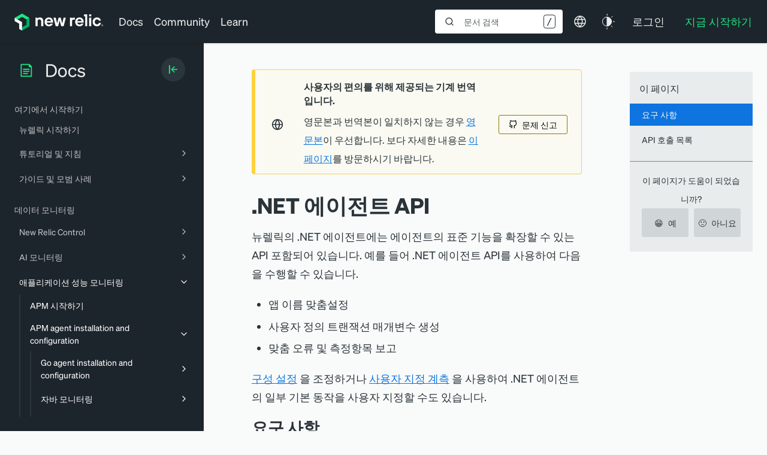

--- FILE ---
content_type: text/html; charset=UTF-8
request_url: https://docs.newrelic.com/kr/docs/apm/agents/net-agent/net-agent-api/net-agent-api
body_size: 147954
content:
<!DOCTYPE html><html lang="ko"><head><meta charSet="utf-8"/><meta http-equiv="x-ua-compatible" content="ie=edge"/><meta name="viewport" content="width=device-width, initial-scale=1, shrink-to-fit=no"/><script src="https://cmp.osano.com/AzZVWOTJtg1WY32RK/cd381ba3-ebca-488c-a528-376a86764609/osano.js?language=ko"></script><meta name="generator" content="Gatsby 4.25.7"/><meta data-react-helmet="true" name="theme-color" content="#293338"/><meta data-react-helmet="true" class="swiftype" name="type" data-type="enum" content="docs-kr"/><meta data-react-helmet="true" name="google-site-verification" content="He_vizRXYX_mUhwBe3BmyaMxNnVRAZbq_Jtm2A0e4WY"/><meta data-react-helmet="true" name="tags" class="swiftype" data-type="string" content="Agents"/><meta data-react-helmet="true" name="tags" class="swiftype" data-type="string" content="NET agent"/><meta data-react-helmet="true" name="tags" class="swiftype" data-type="string" content="API guides"/><meta data-react-helmet="true" class="swiftype" name="document_type" data-type="enum" content="page"/><meta data-react-helmet="true" class="swiftype" name="title" data-type="string" content=".NET 에이전트 API"/><meta data-react-helmet="true" name="description" content="A descriptive list of API calls that you can make using the New Relic .NET agent."/><meta name="theme-color" content="#663399"/><style data-href="https://docs-website-kr.netlify.app/styles.ea1e8b957a0f9f034ec9.css" data-identity="gatsby-global-css">@font-face{font-display:block;font-family:KaTeX_AMS;font-style:normal;font-weight:400;src:url(https://docs-website-kr.netlify.app/static/KaTeX_AMS-Regular-73ea273a72f4aca30ca528cf9117470a.woff2) format("woff2"),url(https://docs-website-kr.netlify.app/static/KaTeX_AMS-Regular-d562e886c52f12660a41eea8d05af757.woff) format("woff"),url(https://docs-website-kr.netlify.app/static/KaTeX_AMS-Regular-853be92419a6c3766b9afe7a7c3e32fa.ttf) format("truetype")}@font-face{font-display:block;font-family:KaTeX_Caligraphic;font-style:normal;font-weight:700;src:url([data-uri]) format("woff2"),url([data-uri]) format("woff"),url(https://docs-website-kr.netlify.app/static/KaTeX_Caligraphic-Bold-7489a2fbfb9bfe70442031a27fb57a21.ttf) format("truetype")}@font-face{font-display:block;font-family:KaTeX_Caligraphic;font-style:normal;font-weight:400;src:url([data-uri]) format("woff2"),url([data-uri]) format("woff"),url(https://docs-website-kr.netlify.app/static/KaTeX_Caligraphic-Regular-7e873d3833eb108a0758be45cd29e907.ttf) format("truetype")}@font-face{font-display:block;font-family:KaTeX_Fraktur;font-style:normal;font-weight:700;src:url(https://docs-website-kr.netlify.app/static/KaTeX_Fraktur-Bold-931d67ea207ab37ee693ff155ff4d7a6.woff2) format("woff2"),url(https://docs-website-kr.netlify.app/static/KaTeX_Fraktur-Bold-354501bac435c3264834b80301089bad.woff) format("woff"),url(https://docs-website-kr.netlify.app/static/KaTeX_Fraktur-Bold-4c761b3711973ab04edf7ea6f1fbacdc.ttf) format("truetype")}@font-face{font-display:block;font-family:KaTeX_Fraktur;font-style:normal;font-weight:400;src:url(https://docs-website-kr.netlify.app/static/KaTeX_Fraktur-Regular-172d3529b26f8cedef6b5ddef7546e02.woff2) format("woff2"),url(https://docs-website-kr.netlify.app/static/KaTeX_Fraktur-Regular-6fdf0ac577be0ba82a4c9a89b8eef91b.woff) format("woff"),url(https://docs-website-kr.netlify.app/static/KaTeX_Fraktur-Regular-ed305b5434865e06ffde7da0d28101af.ttf) format("truetype")}@font-face{font-display:block;font-family:KaTeX_Main;font-style:normal;font-weight:700;src:url(https://docs-website-kr.netlify.app/static/KaTeX_Main-Bold-39890742bc957b368704509bb2f4163c.woff2) format("woff2"),url(https://docs-website-kr.netlify.app/static/KaTeX_Main-Bold-0c3b8929d377c0e9b2f3a9c872e3337b.woff) format("woff"),url(https://docs-website-kr.netlify.app/static/KaTeX_Main-Bold-8169508bf58f8bd92ad8a768ede68a18.ttf) format("truetype")}@font-face{font-display:block;font-family:KaTeX_Main;font-style:italic;font-weight:700;src:url(https://docs-website-kr.netlify.app/static/KaTeX_Main-BoldItalic-20f389c4120be058d80a3cd6a2f5a9b9.woff2) format("woff2"),url(https://docs-website-kr.netlify.app/static/KaTeX_Main-BoldItalic-428978dc7837d46de0916f266f5a43df.woff) format("woff"),url(https://docs-website-kr.netlify.app/static/KaTeX_Main-BoldItalic-828abcb200061cffbaae1f0498f821a8.ttf) format("truetype")}@font-face{font-display:block;font-family:KaTeX_Main;font-style:italic;font-weight:400;src:url(https://docs-website-kr.netlify.app/static/KaTeX_Main-Italic-fe2176f79edaa716e6212cca53949439.woff2) format("woff2"),url(https://docs-website-kr.netlify.app/static/KaTeX_Main-Italic-fd947498bc16392e76c23adf58513fb3.woff) format("woff"),url(https://docs-website-kr.netlify.app/static/KaTeX_Main-Italic-fa675e5e4bec9eb250b6a8cac09b189b.ttf) format("truetype")}@font-face{font-display:block;font-family:KaTeX_Main;font-style:normal;font-weight:400;src:url(https://docs-website-kr.netlify.app/static/KaTeX_Main-Regular-f650f111a3b890d116f1ba740b7e3de3.woff2) format("woff2"),url(https://docs-website-kr.netlify.app/static/KaTeX_Main-Regular-4f35fbcc9ee8614c2bcc8c28314db234.woff) format("woff"),url(https://docs-website-kr.netlify.app/static/KaTeX_Main-Regular-9eba1d77abcf2aa6e94e823d52be546b.ttf) format("truetype")}@font-face{font-display:block;font-family:KaTeX_Math;font-style:italic;font-weight:700;src:url(https://docs-website-kr.netlify.app/static/KaTeX_Math-BoldItalic-dcbcbd93bac0470b462db6f9708a658c.woff2) format("woff2"),url(https://docs-website-kr.netlify.app/static/KaTeX_Math-BoldItalic-3f07ed67f06c720120cedd0bad5f60e2.woff) format("woff"),url(https://docs-website-kr.netlify.app/static/KaTeX_Math-BoldItalic-bf2d440b3a42ea78a998ccd32eb09d88.ttf) format("truetype")}@font-face{font-display:block;font-family:KaTeX_Math;font-style:italic;font-weight:400;src:url(https://docs-website-kr.netlify.app/static/KaTeX_Math-Italic-6d3d25f4820d0da8f01fa3d2c7cbb8c2.woff2) format("woff2"),url(https://docs-website-kr.netlify.app/static/KaTeX_Math-Italic-96759856b4e70f3a83385d07e0d33b03.woff) format("woff"),url(https://docs-website-kr.netlify.app/static/KaTeX_Math-Italic-8a5f936332e8028c7278a3a25db00925.ttf) format("truetype")}@font-face{font-display:block;font-family:"KaTeX_SansSerif";font-style:normal;font-weight:700;src:url(https://docs-website-kr.netlify.app/static/KaTeX_SansSerif-Bold-95591a929f0d32aa282a90ba5acf81f0.woff2) format("woff2"),url(https://docs-website-kr.netlify.app/static/KaTeX_SansSerif-Bold-b9cd458ac6d5889ff9c388cf91b8ad51.woff) format("woff"),url(https://docs-website-kr.netlify.app/static/KaTeX_SansSerif-Bold-5b49f4993ae22d7975b413caed1a4c01.ttf) format("truetype")}@font-face{font-display:block;font-family:"KaTeX_SansSerif";font-style:italic;font-weight:400;src:url(https://docs-website-kr.netlify.app/static/KaTeX_SansSerif-Italic-7d393d382f3e7fb1c637280a90a3434b.woff2) format("woff2"),url(https://docs-website-kr.netlify.app/static/KaTeX_SansSerif-Italic-8d593cfaa96238d5e2f8af9e11cc5a68.woff) format("woff"),url(https://docs-website-kr.netlify.app/static/KaTeX_SansSerif-Italic-b257a18c016f37ee45430f59757a0db9.ttf) format("truetype")}@font-face{font-display:block;font-family:"KaTeX_SansSerif";font-style:normal;font-weight:400;src:url(https://docs-website-kr.netlify.app/static/KaTeX_SansSerif-Regular-cd5e231e0cc53b2cb2c029b09b917782.woff2) format("woff2"),url(https://docs-website-kr.netlify.app/static/KaTeX_SansSerif-Regular-02271ec5cb9f5b4588ac53d7efbe6de8.woff) format("woff"),url(https://docs-website-kr.netlify.app/static/KaTeX_SansSerif-Regular-2f7bc363fc5424ebda5903f74c404a99.ttf) format("truetype")}@font-face{font-display:block;font-family:KaTeX_Script;font-style:normal;font-weight:400;src:url([data-uri]) format("woff2"),url(https://docs-website-kr.netlify.app/static/KaTeX_Script-Regular-073b3402d036714b43709614d1da717a.woff) format("woff"),url(https://docs-website-kr.netlify.app/static/KaTeX_Script-Regular-fc9ba5249878cd8f8d885c1f42b0f43d.ttf) format("truetype")}@font-face{font-display:block;font-family:KaTeX_Size1;font-style:normal;font-weight:400;src:url([data-uri]) format("woff2"),url([data-uri]) format("woff"),url(https://docs-website-kr.netlify.app/static/KaTeX_Size1-Regular-6de7d4b539221a49e9e241b734653ecf.ttf) format("truetype")}@font-face{font-display:block;font-family:KaTeX_Size2;font-style:normal;font-weight:400;src:url([data-uri]) format("woff2"),url([data-uri]) format("woff"),url(https://docs-website-kr.netlify.app/static/KaTeX_Size2-Regular-57f5c1837853986ea1dbadbb8f4f6074.ttf) format("truetype")}@font-face{font-display:block;font-family:KaTeX_Size3;font-style:normal;font-weight:400;src:url([data-uri]) format("woff2"),url([data-uri]) format("woff"),url([data-uri]) format("truetype")}@font-face{font-display:block;font-family:KaTeX_Size4;font-style:normal;font-weight:400;src:url([data-uri]) format("woff2"),url([data-uri]) format("woff"),url(https://docs-website-kr.netlify.app/static/KaTeX_Size4-Regular-4ad7c7e8bb8d10a34bb7c4bb567cef92.ttf) format("truetype")}@font-face{font-display:block;font-family:KaTeX_Typewriter;font-style:normal;font-weight:400;src:url(https://docs-website-kr.netlify.app/static/KaTeX_Typewriter-Regular-c295e7f71970f03c0549228b1c18120a.woff2) format("woff2"),url(https://docs-website-kr.netlify.app/static/KaTeX_Typewriter-Regular-4c6b94fd1d07f8beff7cf3364d4d4555.woff) format("woff"),url(https://docs-website-kr.netlify.app/static/KaTeX_Typewriter-Regular-c5c02d763c89380dcb4ed359e15d0897.ttf) format("truetype")}.katex{text-rendering:auto;font:normal 1.21em KaTeX_Main,Times New Roman,serif;line-height:1.2;text-indent:0}.katex *{-ms-high-contrast-adjust:none!important;border-color:currentColor}.katex .katex-version:after{content:"0.16.25"}.katex .katex-mathml{clip:rect(1px,1px,1px,1px);border:0;height:1px;overflow:hidden;padding:0;position:absolute;width:1px}.katex .katex-html>.newline{display:block}.katex .base{position:relative;white-space:nowrap;width:min-content}.katex .base,.katex .strut{display:inline-block}.katex .textbf{font-weight:700}.katex .textit{font-style:italic}.katex .textrm{font-family:KaTeX_Main}.katex .textsf{font-family:KaTeX_SansSerif}.katex .texttt{font-family:KaTeX_Typewriter}.katex .mathnormal{font-family:KaTeX_Math;font-style:italic}.katex .mathit{font-family:KaTeX_Main;font-style:italic}.katex .mathrm{font-style:normal}.katex .mathbf{font-family:KaTeX_Main;font-weight:700}.katex .boldsymbol{font-family:KaTeX_Math;font-style:italic;font-weight:700}.katex .amsrm,.katex .mathbb,.katex .textbb{font-family:KaTeX_AMS}.katex .mathcal{font-family:KaTeX_Caligraphic}.katex .mathfrak,.katex .textfrak{font-family:KaTeX_Fraktur}.katex .mathboldfrak,.katex .textboldfrak{font-family:KaTeX_Fraktur;font-weight:700}.katex .mathtt{font-family:KaTeX_Typewriter}.katex .mathscr,.katex .textscr{font-family:KaTeX_Script}.katex .mathsf,.katex .textsf{font-family:KaTeX_SansSerif}.katex .mathboldsf,.katex .textboldsf{font-family:KaTeX_SansSerif;font-weight:700}.katex .mathitsf,.katex .mathsfit,.katex .textitsf{font-family:KaTeX_SansSerif;font-style:italic}.katex .mainrm{font-family:KaTeX_Main;font-style:normal}.katex .vlist-t{border-collapse:collapse;display:inline-table;table-layout:fixed}.katex .vlist-r{display:table-row}.katex .vlist{display:table-cell;position:relative;vertical-align:bottom}.katex .vlist>span{display:block;height:0;position:relative}.katex .vlist>span>span{display:inline-block}.katex .vlist>span>.pstrut{overflow:hidden;width:0}.katex .vlist-t2{margin-right:-2px}.katex .vlist-s{display:table-cell;font-size:1px;min-width:2px;vertical-align:bottom;width:2px}.katex .vbox{align-items:baseline;display:inline-flex;flex-direction:column}.katex .hbox{width:100%}.katex .hbox,.katex .thinbox{display:inline-flex;flex-direction:row}.katex .thinbox{max-width:0;width:0}.katex .msupsub{text-align:left}.katex .mfrac>span>span{text-align:center}.katex .mfrac .frac-line{border-bottom-style:solid;display:inline-block;width:100%}.katex .hdashline,.katex .hline,.katex .mfrac .frac-line,.katex .overline .overline-line,.katex .rule,.katex .underline .underline-line{min-height:1px}.katex .mspace{display:inline-block}.katex .clap,.katex .llap,.katex .rlap{position:relative;width:0}.katex .clap>.inner,.katex .llap>.inner,.katex .rlap>.inner{position:absolute}.katex .clap>.fix,.katex .llap>.fix,.katex .rlap>.fix{display:inline-block}.katex .llap>.inner{right:0}.katex .clap>.inner,.katex .rlap>.inner{left:0}.katex .clap>.inner>span{margin-left:-50%;margin-right:50%}.katex .rule{border:0 solid;display:inline-block;position:relative}.katex .hline,.katex .overline .overline-line,.katex .underline .underline-line{border-bottom-style:solid;display:inline-block;width:100%}.katex .hdashline{border-bottom-style:dashed;display:inline-block;width:100%}.katex .sqrt>.root{margin-left:.2777777778em;margin-right:-.5555555556em}.katex .fontsize-ensurer.reset-size1.size1,.katex .sizing.reset-size1.size1{font-size:1em}.katex .fontsize-ensurer.reset-size1.size2,.katex .sizing.reset-size1.size2{font-size:1.2em}.katex .fontsize-ensurer.reset-size1.size3,.katex .sizing.reset-size1.size3{font-size:1.4em}.katex .fontsize-ensurer.reset-size1.size4,.katex .sizing.reset-size1.size4{font-size:1.6em}.katex .fontsize-ensurer.reset-size1.size5,.katex .sizing.reset-size1.size5{font-size:1.8em}.katex .fontsize-ensurer.reset-size1.size6,.katex .sizing.reset-size1.size6{font-size:2em}.katex .fontsize-ensurer.reset-size1.size7,.katex .sizing.reset-size1.size7{font-size:2.4em}.katex .fontsize-ensurer.reset-size1.size8,.katex .sizing.reset-size1.size8{font-size:2.88em}.katex .fontsize-ensurer.reset-size1.size9,.katex .sizing.reset-size1.size9{font-size:3.456em}.katex .fontsize-ensurer.reset-size1.size10,.katex .sizing.reset-size1.size10{font-size:4.148em}.katex .fontsize-ensurer.reset-size1.size11,.katex .sizing.reset-size1.size11{font-size:4.976em}.katex .fontsize-ensurer.reset-size2.size1,.katex .sizing.reset-size2.size1{font-size:.8333333333em}.katex .fontsize-ensurer.reset-size2.size2,.katex .sizing.reset-size2.size2{font-size:1em}.katex .fontsize-ensurer.reset-size2.size3,.katex .sizing.reset-size2.size3{font-size:1.1666666667em}.katex .fontsize-ensurer.reset-size2.size4,.katex .sizing.reset-size2.size4{font-size:1.3333333333em}.katex .fontsize-ensurer.reset-size2.size5,.katex .sizing.reset-size2.size5{font-size:1.5em}.katex .fontsize-ensurer.reset-size2.size6,.katex .sizing.reset-size2.size6{font-size:1.6666666667em}.katex .fontsize-ensurer.reset-size2.size7,.katex .sizing.reset-size2.size7{font-size:2em}.katex .fontsize-ensurer.reset-size2.size8,.katex .sizing.reset-size2.size8{font-size:2.4em}.katex .fontsize-ensurer.reset-size2.size9,.katex .sizing.reset-size2.size9{font-size:2.88em}.katex .fontsize-ensurer.reset-size2.size10,.katex .sizing.reset-size2.size10{font-size:3.4566666667em}.katex .fontsize-ensurer.reset-size2.size11,.katex .sizing.reset-size2.size11{font-size:4.1466666667em}.katex .fontsize-ensurer.reset-size3.size1,.katex .sizing.reset-size3.size1{font-size:.7142857143em}.katex .fontsize-ensurer.reset-size3.size2,.katex .sizing.reset-size3.size2{font-size:.8571428571em}.katex .fontsize-ensurer.reset-size3.size3,.katex .sizing.reset-size3.size3{font-size:1em}.katex .fontsize-ensurer.reset-size3.size4,.katex .sizing.reset-size3.size4{font-size:1.1428571429em}.katex .fontsize-ensurer.reset-size3.size5,.katex .sizing.reset-size3.size5{font-size:1.2857142857em}.katex .fontsize-ensurer.reset-size3.size6,.katex .sizing.reset-size3.size6{font-size:1.4285714286em}.katex .fontsize-ensurer.reset-size3.size7,.katex .sizing.reset-size3.size7{font-size:1.7142857143em}.katex .fontsize-ensurer.reset-size3.size8,.katex .sizing.reset-size3.size8{font-size:2.0571428571em}.katex .fontsize-ensurer.reset-size3.size9,.katex .sizing.reset-size3.size9{font-size:2.4685714286em}.katex .fontsize-ensurer.reset-size3.size10,.katex .sizing.reset-size3.size10{font-size:2.9628571429em}.katex .fontsize-ensurer.reset-size3.size11,.katex .sizing.reset-size3.size11{font-size:3.5542857143em}.katex .fontsize-ensurer.reset-size4.size1,.katex .sizing.reset-size4.size1{font-size:.625em}.katex .fontsize-ensurer.reset-size4.size2,.katex .sizing.reset-size4.size2{font-size:.75em}.katex .fontsize-ensurer.reset-size4.size3,.katex .sizing.reset-size4.size3{font-size:.875em}.katex .fontsize-ensurer.reset-size4.size4,.katex .sizing.reset-size4.size4{font-size:1em}.katex .fontsize-ensurer.reset-size4.size5,.katex .sizing.reset-size4.size5{font-size:1.125em}.katex .fontsize-ensurer.reset-size4.size6,.katex .sizing.reset-size4.size6{font-size:1.25em}.katex .fontsize-ensurer.reset-size4.size7,.katex .sizing.reset-size4.size7{font-size:1.5em}.katex .fontsize-ensurer.reset-size4.size8,.katex .sizing.reset-size4.size8{font-size:1.8em}.katex .fontsize-ensurer.reset-size4.size9,.katex .sizing.reset-size4.size9{font-size:2.16em}.katex .fontsize-ensurer.reset-size4.size10,.katex .sizing.reset-size4.size10{font-size:2.5925em}.katex .fontsize-ensurer.reset-size4.size11,.katex .sizing.reset-size4.size11{font-size:3.11em}.katex .fontsize-ensurer.reset-size5.size1,.katex .sizing.reset-size5.size1{font-size:.5555555556em}.katex .fontsize-ensurer.reset-size5.size2,.katex .sizing.reset-size5.size2{font-size:.6666666667em}.katex .fontsize-ensurer.reset-size5.size3,.katex .sizing.reset-size5.size3{font-size:.7777777778em}.katex .fontsize-ensurer.reset-size5.size4,.katex .sizing.reset-size5.size4{font-size:.8888888889em}.katex .fontsize-ensurer.reset-size5.size5,.katex .sizing.reset-size5.size5{font-size:1em}.katex .fontsize-ensurer.reset-size5.size6,.katex .sizing.reset-size5.size6{font-size:1.1111111111em}.katex .fontsize-ensurer.reset-size5.size7,.katex .sizing.reset-size5.size7{font-size:1.3333333333em}.katex .fontsize-ensurer.reset-size5.size8,.katex .sizing.reset-size5.size8{font-size:1.6em}.katex .fontsize-ensurer.reset-size5.size9,.katex .sizing.reset-size5.size9{font-size:1.92em}.katex .fontsize-ensurer.reset-size5.size10,.katex .sizing.reset-size5.size10{font-size:2.3044444444em}.katex .fontsize-ensurer.reset-size5.size11,.katex .sizing.reset-size5.size11{font-size:2.7644444444em}.katex .fontsize-ensurer.reset-size6.size1,.katex .sizing.reset-size6.size1{font-size:.5em}.katex .fontsize-ensurer.reset-size6.size2,.katex .sizing.reset-size6.size2{font-size:.6em}.katex .fontsize-ensurer.reset-size6.size3,.katex .sizing.reset-size6.size3{font-size:.7em}.katex .fontsize-ensurer.reset-size6.size4,.katex .sizing.reset-size6.size4{font-size:.8em}.katex .fontsize-ensurer.reset-size6.size5,.katex .sizing.reset-size6.size5{font-size:.9em}.katex .fontsize-ensurer.reset-size6.size6,.katex .sizing.reset-size6.size6{font-size:1em}.katex .fontsize-ensurer.reset-size6.size7,.katex .sizing.reset-size6.size7{font-size:1.2em}.katex .fontsize-ensurer.reset-size6.size8,.katex .sizing.reset-size6.size8{font-size:1.44em}.katex .fontsize-ensurer.reset-size6.size9,.katex .sizing.reset-size6.size9{font-size:1.728em}.katex .fontsize-ensurer.reset-size6.size10,.katex .sizing.reset-size6.size10{font-size:2.074em}.katex .fontsize-ensurer.reset-size6.size11,.katex .sizing.reset-size6.size11{font-size:2.488em}.katex .fontsize-ensurer.reset-size7.size1,.katex .sizing.reset-size7.size1{font-size:.4166666667em}.katex .fontsize-ensurer.reset-size7.size2,.katex .sizing.reset-size7.size2{font-size:.5em}.katex .fontsize-ensurer.reset-size7.size3,.katex .sizing.reset-size7.size3{font-size:.5833333333em}.katex .fontsize-ensurer.reset-size7.size4,.katex .sizing.reset-size7.size4{font-size:.6666666667em}.katex .fontsize-ensurer.reset-size7.size5,.katex .sizing.reset-size7.size5{font-size:.75em}.katex .fontsize-ensurer.reset-size7.size6,.katex .sizing.reset-size7.size6{font-size:.8333333333em}.katex .fontsize-ensurer.reset-size7.size7,.katex .sizing.reset-size7.size7{font-size:1em}.katex .fontsize-ensurer.reset-size7.size8,.katex .sizing.reset-size7.size8{font-size:1.2em}.katex .fontsize-ensurer.reset-size7.size9,.katex .sizing.reset-size7.size9{font-size:1.44em}.katex .fontsize-ensurer.reset-size7.size10,.katex .sizing.reset-size7.size10{font-size:1.7283333333em}.katex .fontsize-ensurer.reset-size7.size11,.katex .sizing.reset-size7.size11{font-size:2.0733333333em}.katex .fontsize-ensurer.reset-size8.size1,.katex .sizing.reset-size8.size1{font-size:.3472222222em}.katex .fontsize-ensurer.reset-size8.size2,.katex .sizing.reset-size8.size2{font-size:.4166666667em}.katex .fontsize-ensurer.reset-size8.size3,.katex .sizing.reset-size8.size3{font-size:.4861111111em}.katex .fontsize-ensurer.reset-size8.size4,.katex .sizing.reset-size8.size4{font-size:.5555555556em}.katex .fontsize-ensurer.reset-size8.size5,.katex .sizing.reset-size8.size5{font-size:.625em}.katex .fontsize-ensurer.reset-size8.size6,.katex .sizing.reset-size8.size6{font-size:.6944444444em}.katex .fontsize-ensurer.reset-size8.size7,.katex .sizing.reset-size8.size7{font-size:.8333333333em}.katex .fontsize-ensurer.reset-size8.size8,.katex .sizing.reset-size8.size8{font-size:1em}.katex .fontsize-ensurer.reset-size8.size9,.katex .sizing.reset-size8.size9{font-size:1.2em}.katex .fontsize-ensurer.reset-size8.size10,.katex .sizing.reset-size8.size10{font-size:1.4402777778em}.katex .fontsize-ensurer.reset-size8.size11,.katex .sizing.reset-size8.size11{font-size:1.7277777778em}.katex .fontsize-ensurer.reset-size9.size1,.katex .sizing.reset-size9.size1{font-size:.2893518519em}.katex .fontsize-ensurer.reset-size9.size2,.katex .sizing.reset-size9.size2{font-size:.3472222222em}.katex .fontsize-ensurer.reset-size9.size3,.katex .sizing.reset-size9.size3{font-size:.4050925926em}.katex .fontsize-ensurer.reset-size9.size4,.katex .sizing.reset-size9.size4{font-size:.462962963em}.katex .fontsize-ensurer.reset-size9.size5,.katex .sizing.reset-size9.size5{font-size:.5208333333em}.katex .fontsize-ensurer.reset-size9.size6,.katex .sizing.reset-size9.size6{font-size:.5787037037em}.katex .fontsize-ensurer.reset-size9.size7,.katex .sizing.reset-size9.size7{font-size:.6944444444em}.katex .fontsize-ensurer.reset-size9.size8,.katex .sizing.reset-size9.size8{font-size:.8333333333em}.katex .fontsize-ensurer.reset-size9.size9,.katex .sizing.reset-size9.size9{font-size:1em}.katex .fontsize-ensurer.reset-size9.size10,.katex .sizing.reset-size9.size10{font-size:1.2002314815em}.katex .fontsize-ensurer.reset-size9.size11,.katex .sizing.reset-size9.size11{font-size:1.4398148148em}.katex .fontsize-ensurer.reset-size10.size1,.katex .sizing.reset-size10.size1{font-size:.2410800386em}.katex .fontsize-ensurer.reset-size10.size2,.katex .sizing.reset-size10.size2{font-size:.2892960463em}.katex .fontsize-ensurer.reset-size10.size3,.katex .sizing.reset-size10.size3{font-size:.337512054em}.katex .fontsize-ensurer.reset-size10.size4,.katex .sizing.reset-size10.size4{font-size:.3857280617em}.katex .fontsize-ensurer.reset-size10.size5,.katex .sizing.reset-size10.size5{font-size:.4339440694em}.katex .fontsize-ensurer.reset-size10.size6,.katex .sizing.reset-size10.size6{font-size:.4821600771em}.katex .fontsize-ensurer.reset-size10.size7,.katex .sizing.reset-size10.size7{font-size:.5785920926em}.katex .fontsize-ensurer.reset-size10.size8,.katex .sizing.reset-size10.size8{font-size:.6943105111em}.katex .fontsize-ensurer.reset-size10.size9,.katex .sizing.reset-size10.size9{font-size:.8331726133em}.katex .fontsize-ensurer.reset-size10.size10,.katex .sizing.reset-size10.size10{font-size:1em}.katex .fontsize-ensurer.reset-size10.size11,.katex .sizing.reset-size10.size11{font-size:1.1996142719em}.katex .fontsize-ensurer.reset-size11.size1,.katex .sizing.reset-size11.size1{font-size:.2009646302em}.katex .fontsize-ensurer.reset-size11.size2,.katex .sizing.reset-size11.size2{font-size:.2411575563em}.katex .fontsize-ensurer.reset-size11.size3,.katex .sizing.reset-size11.size3{font-size:.2813504823em}.katex .fontsize-ensurer.reset-size11.size4,.katex .sizing.reset-size11.size4{font-size:.3215434084em}.katex .fontsize-ensurer.reset-size11.size5,.katex .sizing.reset-size11.size5{font-size:.3617363344em}.katex .fontsize-ensurer.reset-size11.size6,.katex .sizing.reset-size11.size6{font-size:.4019292605em}.katex .fontsize-ensurer.reset-size11.size7,.katex .sizing.reset-size11.size7{font-size:.4823151125em}.katex .fontsize-ensurer.reset-size11.size8,.katex .sizing.reset-size11.size8{font-size:.578778135em}.katex .fontsize-ensurer.reset-size11.size9,.katex .sizing.reset-size11.size9{font-size:.6945337621em}.katex .fontsize-ensurer.reset-size11.size10,.katex .sizing.reset-size11.size10{font-size:.8336012862em}.katex .fontsize-ensurer.reset-size11.size11,.katex .sizing.reset-size11.size11{font-size:1em}.katex .delimsizing.size1{font-family:KaTeX_Size1}.katex .delimsizing.size2{font-family:KaTeX_Size2}.katex .delimsizing.size3{font-family:KaTeX_Size3}.katex .delimsizing.size4{font-family:KaTeX_Size4}.katex .delimsizing.mult .delim-size1>span{font-family:KaTeX_Size1}.katex .delimsizing.mult .delim-size4>span{font-family:KaTeX_Size4}.katex .nulldelimiter{display:inline-block;width:.12em}.katex .delimcenter,.katex .op-symbol{position:relative}.katex .op-symbol.small-op{font-family:KaTeX_Size1}.katex .op-symbol.large-op{font-family:KaTeX_Size2}.katex .accent>.vlist-t,.katex .op-limits>.vlist-t{text-align:center}.katex .accent .accent-body{position:relative}.katex .accent .accent-body:not(.accent-full){width:0}.katex .overlay{display:block}.katex .mtable .vertical-separator{display:inline-block;min-width:1px}.katex .mtable .arraycolsep{display:inline-block}.katex .mtable .col-align-c>.vlist-t{text-align:center}.katex .mtable .col-align-l>.vlist-t{text-align:left}.katex .mtable .col-align-r>.vlist-t{text-align:right}.katex .svg-align{text-align:left}.katex svg{fill:currentColor;stroke:currentColor;fill-rule:nonzero;fill-opacity:1;stroke-width:1;stroke-linecap:butt;stroke-linejoin:miter;stroke-miterlimit:4;stroke-dasharray:none;stroke-dashoffset:0;stroke-opacity:1;display:block;height:inherit;position:absolute;width:100%}.katex svg path{stroke:none}.katex img{border-style:none;max-height:none;max-width:none;min-height:0;min-width:0}.katex .stretchy{display:block;overflow:hidden;position:relative;width:100%}.katex .stretchy:after,.katex .stretchy:before{content:""}.katex .hide-tail{overflow:hidden;position:relative;width:100%}.katex .halfarrow-left{left:0;overflow:hidden;position:absolute;width:50.2%}.katex .halfarrow-right{overflow:hidden;position:absolute;right:0;width:50.2%}.katex .brace-left{left:0;overflow:hidden;position:absolute;width:25.1%}.katex .brace-center{left:25%;overflow:hidden;position:absolute;width:50%}.katex .brace-right{overflow:hidden;position:absolute;right:0;width:25.1%}.katex .x-arrow-pad{padding:0 .5em}.katex .cd-arrow-pad{padding:0 .55556em 0 .27778em}.katex .mover,.katex .munder,.katex .x-arrow{text-align:center}.katex .boxpad{padding:0 .3em}.katex .fbox,.katex .fcolorbox{border:.04em solid;box-sizing:border-box}.katex .cancel-pad{padding:0 .2em}.katex .cancel-lap{margin-left:-.2em;margin-right:-.2em}.katex .sout{border-bottom-style:solid;border-bottom-width:.08em}.katex .angl{border-right:.049em solid;border-top:.049em solid;box-sizing:border-box;margin-right:.03889em}.katex .anglpad{padding:0 .03889em}.katex .eqn-num:before{content:"(" counter(katexEqnNo) ")";counter-increment:katexEqnNo}.katex .mml-eqn-num:before{content:"(" counter(mmlEqnNo) ")";counter-increment:mmlEqnNo}.katex .mtr-glue{width:50%}.katex .cd-vert-arrow{display:inline-block;position:relative}.katex .cd-label-left{display:inline-block;position:absolute;right:calc(50% + .3em);text-align:left}.katex .cd-label-right{display:inline-block;left:calc(50% + .3em);position:absolute;text-align:right}.katex-display{display:block;margin:1em 0;text-align:center}.katex-display>.katex{display:block;text-align:center;white-space:nowrap}.katex-display>.katex>.katex-html{display:block;position:relative}.katex-display>.katex>.katex-html>.tag{position:absolute;right:0}.katex-display.leqno>.katex>.katex-html>.tag{left:0;right:auto}.katex-display.fleqn>.katex{padding-left:2em;text-align:left}body{counter-reset:katexEqnNo mmlEqnNo}</style><title data-react-helmet="true">.NET 에이전트 API | New Relic Documentation</title><link data-react-helmet="true" rel="canonical" href="https://docs.newrelic.com/kr/docs/apm/agents/net-agent/net-agent-api/net-agent-api/"/><link data-react-helmet="true" rel="alternate" href="https://docs.newrelic.com/docs/apm/agents/net-agent/net-agent-api/net-agent-api/" hrefLang="x-default"/><link data-react-helmet="true" rel="alternate" href="https://docs.newrelic.com/jp/docs/apm/agents/net-agent/net-agent-api/net-agent-api/" hrefLang="ja"/><link data-react-helmet="true" rel="alternate" href="https://docs.newrelic.com/kr/docs/apm/agents/net-agent/net-agent-api/net-agent-api/" hrefLang="ko"/><link data-react-helmet="true" rel="alternate" href="https://docs.newrelic.com/es/docs/apm/agents/net-agent/net-agent-api/net-agent-api/" hrefLang="es"/><link data-react-helmet="true" rel="alternate" href="https://docs.newrelic.com/pt/docs/apm/agents/net-agent/net-agent-api/net-agent-api/" hrefLang="pt"/><link data-react-helmet="true" rel="alternate" href="https://docs.newrelic.com/fr/docs/apm/agents/net-agent/net-agent-api/net-agent-api/" hrefLang="fr"/><script data-react-helmet="true" async="" defer="" src="https://www.google.com/recaptcha/api.js?render=6LeGFt8UAAAAANfnpE8si2Z6NnAqYKnPAYgMpStu"></script><script data-react-helmet="true" async="" defer="" src="https://www.google.com/recaptcha/api.js?render=6Lfn8wUiAAAAANBY-ZtKg4V9b4rdGZtJuAng62jo"></script><script data-react-helmet="true" async="" defer="" src="https://www.google.com/recaptcha/api.js?render=6Lehf-4oAAAAAK-sCeVSRUrRQfImJdwgc2pPkOwZ"></script><link rel="icon" href="https://docs-website-kr.netlify.app/favicon-32x32.png?v=c6adf0dad65cc1d73c93c5e0b1680678" type="image/png"/><link rel="manifest" href="/manifest.webmanifest" crossorigin="anonymous"/><link rel="apple-touch-icon" sizes="48x48" href="https://docs-website-kr.netlify.app/icons/icon-48x48.png?v=c6adf0dad65cc1d73c93c5e0b1680678"/><link rel="apple-touch-icon" sizes="72x72" href="https://docs-website-kr.netlify.app/icons/icon-72x72.png?v=c6adf0dad65cc1d73c93c5e0b1680678"/><link rel="apple-touch-icon" sizes="96x96" href="https://docs-website-kr.netlify.app/icons/icon-96x96.png?v=c6adf0dad65cc1d73c93c5e0b1680678"/><link rel="apple-touch-icon" sizes="144x144" href="https://docs-website-kr.netlify.app/icons/icon-144x144.png?v=c6adf0dad65cc1d73c93c5e0b1680678"/><link rel="apple-touch-icon" sizes="192x192" href="https://docs-website-kr.netlify.app/icons/icon-192x192.png?v=c6adf0dad65cc1d73c93c5e0b1680678"/><link rel="apple-touch-icon" sizes="256x256" href="https://docs-website-kr.netlify.app/icons/icon-256x256.png?v=c6adf0dad65cc1d73c93c5e0b1680678"/><link rel="apple-touch-icon" sizes="384x384" href="https://docs-website-kr.netlify.app/icons/icon-384x384.png?v=c6adf0dad65cc1d73c93c5e0b1680678"/><link rel="apple-touch-icon" sizes="512x512" href="https://docs-website-kr.netlify.app/icons/icon-512x512.png?v=c6adf0dad65cc1d73c93c5e0b1680678"/><style type="text/css">
    .anchor.before {
      position: absolute;
      top: 0;
      left: 0;
      transform: translateX(-100%);
      padding-right: 4px;
    }
    .anchor.after {
      display: inline-block;
      padding-left: 4px;
    }
    h1 .anchor svg,
    h2 .anchor svg,
    h3 .anchor svg,
    h4 .anchor svg,
    h5 .anchor svg,
    h6 .anchor svg {
      visibility: hidden;
    }
    h1:hover .anchor svg,
    h2:hover .anchor svg,
    h3:hover .anchor svg,
    h4:hover .anchor svg,
    h5:hover .anchor svg,
    h6:hover .anchor svg,
    h1 .anchor:focus svg,
    h2 .anchor:focus svg,
    h3 .anchor:focus svg,
    h4 .anchor:focus svg,
    h5 .anchor:focus svg,
    h6 .anchor:focus svg {
      visibility: visible;
    }
  </style><script>
    document.addEventListener("DOMContentLoaded", function(event) {
      var hash = window.decodeURI(location.hash.replace('#', ''))
      if (hash !== '') {
        var element = document.getElementById(hash)
        if (element) {
          var scrollTop = window.pageYOffset || document.documentElement.scrollTop || document.body.scrollTop
          var clientTop = document.documentElement.clientTop || document.body.clientTop || 0
          var offset = element.getBoundingClientRect().top + scrollTop - clientTop
          // Wait for the browser to finish rendering before scrolling.
          setTimeout((function() {
            window.scrollTo(0, offset - 0)
          }), 0)
        }
      }
    })
  </script><link rel="sitemap" type="application/xml" href="https://docs-website-kr.netlify.app/sitemap-index.xml"/><script>;window.NREUM||(NREUM={});NREUM.init={session_replay:{enabled:true,mask_text_selector:'*',sampling_rate:50,error_sampling_rate:100,mask_all_inputs:true,collect_fonts:true,inline_stylesheet:true},distributed_tracing:{enabled:true},privacy:{cookies_enabled:true},ajax:{deny_list:["staging-bam-cell.nr-data.net","docs.newrelic.com"]},};
;/*! For license information please see nr-loader-spa-1.290.0.min.js.LICENSE.txt */
(()=>{var e,t,r={8122:(e,t,r)=>{"use strict";r.d(t,{a:()=>i});var n=r(944);function i(e,t){try{if(!e||"object"!=typeof e)return(0,n.R)(3);if(!t||"object"!=typeof t)return(0,n.R)(4);const r=Object.create(Object.getPrototypeOf(t),Object.getOwnPropertyDescriptors(t)),o=0===Object.keys(r).length?e:r;for(let a in o)if(void 0!==e[a])try{if(null===e[a]){r[a]=null;continue}Array.isArray(e[a])&&Array.isArray(t[a])?r[a]=Array.from(new Set([...e[a],...t[a]])):"object"==typeof e[a]&&"object"==typeof t[a]?r[a]=i(e[a],t[a]):r[a]=e[a]}catch(e){(0,n.R)(1,e)}return r}catch(e){(0,n.R)(2,e)}}},2555:(e,t,r)=>{"use strict";r.d(t,{D:()=>s,f:()=>a});var n=r(384),i=r(8122);const o={beacon:n.NT.beacon,errorBeacon:n.NT.errorBeacon,licenseKey:void 0,applicationID:void 0,sa:void 0,queueTime:void 0,applicationTime:void 0,ttGuid:void 0,user:void 0,account:void 0,product:void 0,extra:void 0,jsAttributes:{},userAttributes:void 0,atts:void 0,transactionName:void 0,tNamePlain:void 0};function a(e){try{return!!e.licenseKey&&!!e.errorBeacon&&!!e.applicationID}catch(e){return!1}}const s=e=>(0,i.a)(e,o)},9324:(e,t,r)=>{"use strict";r.d(t,{F3:()=>i,Xs:()=>o,Yq:()=>a,xv:()=>n});const n="1.290.0",i="PROD",o="CDN",a="^2.0.0-alpha.18"},6154:(e,t,r)=>{"use strict";r.d(t,{A4:()=>s,OF:()=>d,RI:()=>i,WN:()=>h,bv:()=>o,gm:()=>a,lR:()=>f,m:()=>u,mw:()=>c,sb:()=>l});var n=r(1863);const i="undefined"!=typeof window&&!!window.document,o="undefined"!=typeof WorkerGlobalScope&&("undefined"!=typeof self&&self instanceof WorkerGlobalScope&&self.navigator instanceof WorkerNavigator||"undefined"!=typeof globalThis&&globalThis instanceof WorkerGlobalScope&&globalThis.navigator instanceof WorkerNavigator),a=i?window:"undefined"!=typeof WorkerGlobalScope&&("undefined"!=typeof self&&self instanceof WorkerGlobalScope&&self||"undefined"!=typeof globalThis&&globalThis instanceof WorkerGlobalScope&&globalThis),s="complete"===a?.document?.readyState,c=Boolean("hidden"===a?.document?.visibilityState),u=""+a?.location,d=/iPad|iPhone|iPod/.test(a.navigator?.userAgent),l=d&&"undefined"==typeof SharedWorker,f=(()=>{const e=a.navigator?.userAgent?.match(/Firefox[/\s](\d+\.\d+)/);return Array.isArray(e)&&e.length>=2?+e[1]:0})(),h=Date.now()-(0,n.t)()},7295:(e,t,r)=>{"use strict";r.d(t,{Xv:()=>a,gX:()=>i,iW:()=>o});var n=[];function i(e){if(!e||o(e))return!1;if(0===n.length)return!0;for(var t=0;t<n.length;t++){var r=n[t];if("*"===r.hostname)return!1;if(s(r.hostname,e.hostname)&&c(r.pathname,e.pathname))return!1}return!0}function o(e){return void 0===e.hostname}function a(e){if(n=[],e&&e.length)for(var t=0;t<e.length;t++){let r=e[t];if(!r)continue;0===r.indexOf("http://")?r=r.substring(7):0===r.indexOf("https://")&&(r=r.substring(8));const i=r.indexOf("/");let o,a;i>0?(o=r.substring(0,i),a=r.substring(i)):(o=r,a="");let[s]=o.split(":");n.push({hostname:s,pathname:a})}}function s(e,t){return!(e.length>t.length)&&t.indexOf(e)===t.length-e.length}function c(e,t){return 0===e.indexOf("/")&&(e=e.substring(1)),0===t.indexOf("/")&&(t=t.substring(1)),""===e||e===t}},3241:(e,t,r)=>{"use strict";r.d(t,{W:()=>o});var n=r(6154);const i="newrelic";function o(e={}){try{n.gm.dispatchEvent(new CustomEvent(i,{detail:e}))}catch(e){}}},1687:(e,t,r)=>{"use strict";r.d(t,{Ak:()=>c,Ze:()=>l,x3:()=>u});var n=r(7836),i=r(3606),o=r(860),a=r(2646);const s={};function c(e,t){const r={staged:!1,priority:o.P3[t]||0};d(e),s[e].get(t)||s[e].set(t,r)}function u(e,t){e&&s[e]&&(s[e].get(t)&&s[e].delete(t),h(e,t,!1),s[e].size&&f(e))}function d(e){if(!e)throw new Error("agentIdentifier required");s[e]||(s[e]=new Map)}function l(e="",t="feature",r=!1){if(d(e),!e||!s[e].get(t)||r)return h(e,t);s[e].get(t).staged=!0,f(e)}function f(e){const t=Array.from(s[e]);t.every((([e,t])=>t.staged))&&(t.sort(((e,t)=>e[1].priority-t[1].priority)),t.forEach((([t])=>{s[e].delete(t),h(e,t)})))}function h(e,t,r=!0){const o=e?n.ee.get(e):n.ee,s=i.i.handlers;if(!o.aborted&&o.backlog&&s){if(r){const e=o.backlog[t],r=s[t];if(r){for(let t=0;e&&t<e.length;++t)p(e[t],r);Object.entries(r).forEach((([e,t])=>{Object.values(t||{}).forEach((t=>{t[0]?.on&&t[0]?.context()instanceof a.y&&t[0].on(e,t[1])}))}))}}o.isolatedBacklog||delete s[t],o.backlog[t]=null,o.emit("drain-"+t,[])}}function p(e,t){var r=e[1];Object.values(t[r]||{}).forEach((t=>{var r=e[0];if(t[0]===r){var n=t[1],i=e[3],o=e[2];n.apply(i,o)}}))}},7836:(e,t,r)=>{"use strict";r.d(t,{P:()=>s,ee:()=>c});var n=r(384),i=r(8990),o=r(2646),a=r(5607);const s="nr@context:".concat(a.W),c=function e(t,r){var n={},a={},d={},l=!1;try{l=16===r.length&&u.initializedAgents?.[r]?.runtime.isolatedBacklog}catch(e){}var f={on:p,addEventListener:p,removeEventListener:function(e,t){var r=n[e];if(!r)return;for(var i=0;i<r.length;i++)r[i]===t&&r.splice(i,1)},emit:function(e,r,n,i,o){!1!==o&&(o=!0);if(c.aborted&&!i)return;t&&o&&t.emit(e,r,n);for(var s=h(n),u=g(e),d=u.length,l=0;l<d;l++)u[l].apply(s,r);var p=v()[a[e]];p&&p.push([f,e,r,s]);return s},get:m,listeners:g,context:h,buffer:function(e,t){const r=v();if(t=t||"feature",f.aborted)return;Object.entries(e||{}).forEach((([e,n])=>{a[n]=t,t in r||(r[t]=[])}))},abort:function(){f._aborted=!0,Object.keys(f.backlog).forEach((e=>{delete f.backlog[e]}))},isBuffering:function(e){return!!v()[a[e]]},debugId:r,backlog:l?{}:t&&"object"==typeof t.backlog?t.backlog:{},isolatedBacklog:l};return Object.defineProperty(f,"aborted",{get:()=>{let e=f._aborted||!1;return e||(t&&(e=t.aborted),e)}}),f;function h(e){return e&&e instanceof o.y?e:e?(0,i.I)(e,s,(()=>new o.y(s))):new o.y(s)}function p(e,t){n[e]=g(e).concat(t)}function g(e){return n[e]||[]}function m(t){return d[t]=d[t]||e(f,t)}function v(){return f.backlog}}(void 0,"globalEE"),u=(0,n.Zm)();u.ee||(u.ee=c)},2646:(e,t,r)=>{"use strict";r.d(t,{y:()=>n});class n{constructor(e){this.contextId=e}}},9908:(e,t,r)=>{"use strict";r.d(t,{d:()=>n,p:()=>i});var n=r(7836).ee.get("handle");function i(e,t,r,i,o){o?(o.buffer([e],i),o.emit(e,t,r)):(n.buffer([e],i),n.emit(e,t,r))}},3606:(e,t,r)=>{"use strict";r.d(t,{i:()=>o});var n=r(9908);o.on=a;var i=o.handlers={};function o(e,t,r,o){a(o||n.d,i,e,t,r)}function a(e,t,r,i,o){o||(o="feature"),e||(e=n.d);var a=t[o]=t[o]||{};(a[r]=a[r]||[]).push([e,i])}},3878:(e,t,r)=>{"use strict";function n(e,t){return{capture:e,passive:!1,signal:t}}function i(e,t,r=!1,i){window.addEventListener(e,t,n(r,i))}function o(e,t,r=!1,i){document.addEventListener(e,t,n(r,i))}r.d(t,{DD:()=>o,jT:()=>n,sp:()=>i})},5607:(e,t,r)=>{"use strict";r.d(t,{W:()=>n});const n=(0,r(9566).bz)()},9566:(e,t,r)=>{"use strict";r.d(t,{LA:()=>s,ZF:()=>c,bz:()=>a,el:()=>u});var n=r(6154);const i="xxxxxxxx-xxxx-4xxx-yxxx-xxxxxxxxxxxx";function o(e,t){return e?15&e[t]:16*Math.random()|0}function a(){const e=n.gm?.crypto||n.gm?.msCrypto;let t,r=0;return e&&e.getRandomValues&&(t=e.getRandomValues(new Uint8Array(30))),i.split("").map((e=>"x"===e?o(t,r++).toString(16):"y"===e?(3&o()|8).toString(16):e)).join("")}function s(e){const t=n.gm?.crypto||n.gm?.msCrypto;let r,i=0;t&&t.getRandomValues&&(r=t.getRandomValues(new Uint8Array(e)));const a=[];for(var s=0;s<e;s++)a.push(o(r,i++).toString(16));return a.join("")}function c(){return s(16)}function u(){return s(32)}},2614:(e,t,r)=>{"use strict";r.d(t,{BB:()=>a,H3:()=>n,g:()=>u,iL:()=>c,tS:()=>s,uh:()=>i,wk:()=>o});const n="NRBA",i="SESSION",o=144e5,a=18e5,s={STARTED:"session-started",PAUSE:"session-pause",RESET:"session-reset",RESUME:"session-resume",UPDATE:"session-update"},c={SAME_TAB:"same-tab",CROSS_TAB:"cross-tab"},u={OFF:0,FULL:1,ERROR:2}},1863:(e,t,r)=>{"use strict";function n(){return Math.floor(performance.now())}r.d(t,{t:()=>n})},7485:(e,t,r)=>{"use strict";r.d(t,{D:()=>i});var n=r(6154);function i(e){if(0===(e||"").indexOf("data:"))return{protocol:"data"};try{const t=new URL(e,location.href),r={port:t.port,hostname:t.hostname,pathname:t.pathname,search:t.search,protocol:t.protocol.slice(0,t.protocol.indexOf(":")),sameOrigin:t.protocol===n.gm?.location?.protocol&&t.host===n.gm?.location?.host};return r.port&&""!==r.port||("http:"===t.protocol&&(r.port="80"),"https:"===t.protocol&&(r.port="443")),r.pathname&&""!==r.pathname?r.pathname.startsWith("/")||(r.pathname="/".concat(r.pathname)):r.pathname="/",r}catch(e){return{}}}},944:(e,t,r)=>{"use strict";function n(e,t){"function"==typeof console.debug&&console.debug("New Relic Warning: https://github.com/newrelic/newrelic-browser-agent/blob/main/docs/warning-codes.md#".concat(e),t)}r.d(t,{R:()=>n})},5701:(e,t,r)=>{"use strict";r.d(t,{B:()=>o,t:()=>a});var n=r(3241);const i=new Set,o={};function a(e,t){const r=t.agentIdentifier;o[r]??={},e&&"object"==typeof e&&(i.has(r)||(t.ee.emit("rumresp",[e]),o[r]=e,i.add(r),(0,n.W)({agentIdentifier:r,loaded:!0,drained:!0,type:"lifecycle",name:"load",feature:void 0,data:e})))}},8990:(e,t,r)=>{"use strict";r.d(t,{I:()=>i});var n=Object.prototype.hasOwnProperty;function i(e,t,r){if(n.call(e,t))return e[t];var i=r();if(Object.defineProperty&&Object.keys)try{return Object.defineProperty(e,t,{value:i,writable:!0,enumerable:!1}),i}catch(e){}return e[t]=i,i}},6389:(e,t,r)=>{"use strict";function n(e,t=500,r={}){const n=r?.leading||!1;let i;return(...r)=>{n&&void 0===i&&(e.apply(this,r),i=setTimeout((()=>{i=clearTimeout(i)}),t)),n||(clearTimeout(i),i=setTimeout((()=>{e.apply(this,r)}),t))}}function i(e){let t=!1;return(...r)=>{t||(t=!0,e.apply(this,r))}}r.d(t,{J:()=>i,s:()=>n})},3304:(e,t,r)=>{"use strict";r.d(t,{A:()=>o});var n=r(7836);const i=()=>{const e=new WeakSet;return(t,r)=>{if("object"==typeof r&&null!==r){if(e.has(r))return;e.add(r)}return r}};function o(e){try{return JSON.stringify(e,i())??""}catch(e){try{n.ee.emit("internal-error",[e])}catch(e){}return""}}},3496:(e,t,r)=>{"use strict";function n(e){return!e||!(!e.licenseKey||!e.applicationID)}function i(e,t){return!e||e.licenseKey===t.info.licenseKey&&e.applicationID===t.info.applicationID}r.d(t,{A:()=>i,I:()=>n})},5289:(e,t,r)=>{"use strict";r.d(t,{GG:()=>o,sB:()=>a});var n=r(3878);function i(){return"undefined"==typeof document||"complete"===document.readyState}function o(e,t){if(i())return e();(0,n.sp)("load",e,t)}function a(e){if(i())return e();(0,n.DD)("DOMContentLoaded",e)}},384:(e,t,r)=>{"use strict";r.d(t,{NT:()=>o,US:()=>u,Zm:()=>a,bQ:()=>c,dV:()=>s,pV:()=>d});var n=r(6154),i=r(1863);const o={beacon:"bam.nr-data.net",errorBeacon:"bam.nr-data.net"};function a(){return n.gm.NREUM||(n.gm.NREUM={}),void 0===n.gm.newrelic&&(n.gm.newrelic=n.gm.NREUM),n.gm.NREUM}function s(){let e=a();return e.o||(e.o={ST:n.gm.setTimeout,SI:n.gm.setImmediate,CT:n.gm.clearTimeout,XHR:n.gm.XMLHttpRequest,REQ:n.gm.Request,EV:n.gm.Event,PR:n.gm.Promise,MO:n.gm.MutationObserver,FETCH:n.gm.fetch,WS:n.gm.WebSocket}),e}function c(e,t){let r=a();r.initializedAgents??={},t.initializedAt={ms:(0,i.t)(),date:new Date},r.initializedAgents[e]=t}function u(e,t){a()[e]=t}function d(){return function(){let e=a();const t=e.info||{};e.info={beacon:o.beacon,errorBeacon:o.errorBeacon,...t}}(),function(){let e=a();const t=e.init||{};e.init={...t}}(),s(),function(){let e=a();const t=e.loader_config||{};e.loader_config={...t}}(),a()}},2843:(e,t,r)=>{"use strict";r.d(t,{u:()=>i});var n=r(3878);function i(e,t=!1,r,i){(0,n.DD)("visibilitychange",(function(){if(t)return void("hidden"===document.visibilityState&&e());e(document.visibilityState)}),r,i)}},8139:(e,t,r)=>{"use strict";r.d(t,{u:()=>f});var n=r(7836),i=r(3434),o=r(8990),a=r(6154);const s={},c=a.gm.XMLHttpRequest,u="addEventListener",d="removeEventListener",l="nr@wrapped:".concat(n.P);function f(e){var t=function(e){return(e||n.ee).get("events")}(e);if(s[t.debugId]++)return t;s[t.debugId]=1;var r=(0,i.YM)(t,!0);function f(e){r.inPlace(e,[u,d],"-",p)}function p(e,t){return e[1]}return"getPrototypeOf"in Object&&(a.RI&&h(document,f),c&&h(c.prototype,f),h(a.gm,f)),t.on(u+"-start",(function(e,t){var n=e[1];if(null!==n&&("function"==typeof n||"object"==typeof n)){var i=(0,o.I)(n,l,(function(){var e={object:function(){if("function"!=typeof n.handleEvent)return;return n.handleEvent.apply(n,arguments)},function:n}[typeof n];return e?r(e,"fn-",null,e.name||"anonymous"):n}));this.wrapped=e[1]=i}})),t.on(d+"-start",(function(e){e[1]=this.wrapped||e[1]})),t}function h(e,t,...r){let n=e;for(;"object"==typeof n&&!Object.prototype.hasOwnProperty.call(n,u);)n=Object.getPrototypeOf(n);n&&t(n,...r)}},3434:(e,t,r)=>{"use strict";r.d(t,{Jt:()=>o,YM:()=>c});var n=r(7836),i=r(5607);const o="nr@original:".concat(i.W);var a=Object.prototype.hasOwnProperty,s=!1;function c(e,t){return e||(e=n.ee),r.inPlace=function(e,t,n,i,o){n||(n="");const a="-"===n.charAt(0);for(let s=0;s<t.length;s++){const c=t[s],u=e[c];d(u)||(e[c]=r(u,a?c+n:n,i,c,o))}},r.flag=o,r;function r(t,r,n,s,c){return d(t)?t:(r||(r=""),nrWrapper[o]=t,function(e,t,r){if(Object.defineProperty&&Object.keys)try{return Object.keys(e).forEach((function(r){Object.defineProperty(t,r,{get:function(){return e[r]},set:function(t){return e[r]=t,t}})})),t}catch(e){u([e],r)}for(var n in e)a.call(e,n)&&(t[n]=e[n])}(t,nrWrapper,e),nrWrapper);function nrWrapper(){var o,a,d,l;try{a=this,o=[...arguments],d="function"==typeof n?n(o,a):n||{}}catch(t){u([t,"",[o,a,s],d],e)}i(r+"start",[o,a,s],d,c);try{return l=t.apply(a,o)}catch(e){throw i(r+"err",[o,a,e],d,c),e}finally{i(r+"end",[o,a,l],d,c)}}}function i(r,n,i,o){if(!s||t){var a=s;s=!0;try{e.emit(r,n,i,t,o)}catch(t){u([t,r,n,i],e)}s=a}}}function u(e,t){t||(t=n.ee);try{t.emit("internal-error",e)}catch(e){}}function d(e){return!(e&&"function"==typeof e&&e.apply&&!e[o])}},9300:(e,t,r)=>{"use strict";r.d(t,{T:()=>n});const n=r(860).K7.ajax},3333:(e,t,r)=>{"use strict";r.d(t,{$v:()=>u,TZ:()=>n,Zp:()=>i,kd:()=>c,mq:()=>s,nf:()=>a,qN:()=>o});const n=r(860).K7.genericEvents,i=["auxclick","click","copy","keydown","paste","scrollend"],o=["focus","blur"],a=4,s=1e3,c=["PageAction","UserAction","BrowserPerformance"],u={MARKS:"experimental.marks",MEASURES:"experimental.measures",RESOURCES:"experimental.resources"}},6774:(e,t,r)=>{"use strict";r.d(t,{T:()=>n});const n=r(860).K7.jserrors},993:(e,t,r)=>{"use strict";r.d(t,{A$:()=>o,ET:()=>a,TZ:()=>s,p_:()=>i});var n=r(860);const i={ERROR:"ERROR",WARN:"WARN",INFO:"INFO",DEBUG:"DEBUG",TRACE:"TRACE"},o={OFF:0,ERROR:1,WARN:2,INFO:3,DEBUG:4,TRACE:5},a="log",s=n.K7.logging},3785:(e,t,r)=>{"use strict";r.d(t,{R:()=>c,b:()=>u});var n=r(9908),i=r(1863),o=r(860),a=r(8154),s=r(993);function c(e,t,r={},c=s.p_.INFO,u,d=(0,i.t)()){(0,n.p)(a.xV,["API/logging/".concat(c.toLowerCase(),"/called")],void 0,o.K7.metrics,e),(0,n.p)(s.ET,[d,t,r,c,u],void 0,o.K7.logging,e)}function u(e){return"string"==typeof e&&Object.values(s.p_).some((t=>t===e.toUpperCase().trim()))}},8154:(e,t,r)=>{"use strict";r.d(t,{z_:()=>o,XG:()=>s,TZ:()=>n,rs:()=>i,xV:()=>a});r(6154),r(9566),r(384);const n=r(860).K7.metrics,i="sm",o="cm",a="storeSupportabilityMetrics",s="storeEventMetrics"},6630:(e,t,r)=>{"use strict";r.d(t,{T:()=>n});const n=r(860).K7.pageViewEvent},782:(e,t,r)=>{"use strict";r.d(t,{T:()=>n});const n=r(860).K7.pageViewTiming},6344:(e,t,r)=>{"use strict";r.d(t,{BB:()=>d,G4:()=>o,Qb:()=>l,TZ:()=>i,Ug:()=>a,_s:()=>s,bc:()=>u,yP:()=>c});var n=r(2614);const i=r(860).K7.sessionReplay,o={RECORD:"recordReplay",PAUSE:"pauseReplay",REPLAY_RUNNING:"replayRunning",ERROR_DURING_REPLAY:"errorDuringReplay"},a=.12,s={DomContentLoaded:0,Load:1,FullSnapshot:2,IncrementalSnapshot:3,Meta:4,Custom:5},c={[n.g.ERROR]:15e3,[n.g.FULL]:3e5,[n.g.OFF]:0},u={RESET:{message:"Session was reset",sm:"Reset"},IMPORT:{message:"Recorder failed to import",sm:"Import"},TOO_MANY:{message:"429: Too Many Requests",sm:"Too-Many"},TOO_BIG:{message:"Payload was too large",sm:"Too-Big"},CROSS_TAB:{message:"Session Entity was set to OFF on another tab",sm:"Cross-Tab"},ENTITLEMENTS:{message:"Session Replay is not allowed and will not be started",sm:"Entitlement"}},d=5e3,l={API:"api"}},5270:(e,t,r)=>{"use strict";r.d(t,{Aw:()=>s,CT:()=>c,SR:()=>a,rF:()=>u});var n=r(384),i=r(7767),o=r(6154);function a(e){return!!(0,n.dV)().o.MO&&(0,i.V)(e)&&!0===e?.session_trace.enabled}function s(e){return!0===e?.session_replay.preload&&a(e)}function c(e,t){const r=t.correctAbsoluteTimestamp(e);return{originalTimestamp:e,correctedTimestamp:r,timestampDiff:e-r,originTime:o.WN,correctedOriginTime:t.correctedOriginTime,originTimeDiff:Math.floor(o.WN-t.correctedOriginTime)}}function u(e,t){try{if("string"==typeof t?.type){if("password"===t.type.toLowerCase())return"*".repeat(e?.length||0);if(void 0!==t?.dataset?.nrUnmask||t?.classList?.contains("nr-unmask"))return e}}catch(e){}return"string"==typeof e?e.replace(/[\S]/g,"*"):"*".repeat(e?.length||0)}},3738:(e,t,r)=>{"use strict";r.d(t,{He:()=>i,Kp:()=>s,Lc:()=>u,Rz:()=>d,TZ:()=>n,bD:()=>o,d3:()=>a,jx:()=>l,uP:()=>c});const n=r(860).K7.sessionTrace,i="bstResource",o="resource",a="-start",s="-end",c="fn"+a,u="fn"+s,d="pushState",l=1e3},3962:(e,t,r)=>{"use strict";r.d(t,{AM:()=>o,O2:()=>c,Qu:()=>u,TZ:()=>s,ih:()=>d,pP:()=>a,tC:()=>i});var n=r(860);const i=["click","keydown","submit","popstate"],o="api",a="initialPageLoad",s=n.K7.softNav,c={INITIAL_PAGE_LOAD:"",ROUTE_CHANGE:1,UNSPECIFIED:2},u={INTERACTION:1,AJAX:2,CUSTOM_END:3,CUSTOM_TRACER:4},d={IP:"in progress",FIN:"finished",CAN:"cancelled"}},7378:(e,t,r)=>{"use strict";r.d(t,{$p:()=>x,BR:()=>b,Kp:()=>w,L3:()=>y,Lc:()=>c,NC:()=>o,SG:()=>d,TZ:()=>i,U6:()=>p,UT:()=>m,d3:()=>R,dT:()=>f,e5:()=>A,gx:()=>v,l9:()=>l,oW:()=>h,op:()=>g,rw:()=>u,tH:()=>E,uP:()=>s,wW:()=>T,xq:()=>a});var n=r(384);const i=r(860).K7.spa,o=["click","submit","keypress","keydown","keyup","change"],a=999,s="fn-start",c="fn-end",u="cb-start",d="api-ixn-",l="remaining",f="interaction",h="spaNode",p="jsonpNode",g="fetch-start",m="fetch-done",v="fetch-body-",b="jsonp-end",y=(0,n.dV)().o.ST,R="-start",w="-end",x="-body",T="cb"+w,A="jsTime",E="fetch"},4234:(e,t,r)=>{"use strict";r.d(t,{W:()=>o});var n=r(7836),i=r(1687);class o{constructor(e,t){this.agentIdentifier=e,this.ee=n.ee.get(e),this.featureName=t,this.blocked=!1}deregisterDrain(){(0,i.x3)(this.agentIdentifier,this.featureName)}}},7767:(e,t,r)=>{"use strict";r.d(t,{V:()=>i});var n=r(6154);const i=e=>n.RI&&!0===e?.privacy.cookies_enabled},1741:(e,t,r)=>{"use strict";r.d(t,{W:()=>o});var n=r(944),i=r(4261);class o{#e(e,...t){if(this[e]!==o.prototype[e])return this[e](...t);(0,n.R)(35,e)}addPageAction(e,t){return this.#e(i.hG,e,t)}register(e){return this.#e(i.eY,e)}recordCustomEvent(e,t){return this.#e(i.fF,e,t)}setPageViewName(e,t){return this.#e(i.Fw,e,t)}setCustomAttribute(e,t,r){return this.#e(i.cD,e,t,r)}noticeError(e,t){return this.#e(i.o5,e,t)}setUserId(e){return this.#e(i.Dl,e)}setApplicationVersion(e){return this.#e(i.nb,e)}setErrorHandler(e){return this.#e(i.bt,e)}addRelease(e,t){return this.#e(i.k6,e,t)}log(e,t){return this.#e(i.$9,e,t)}start(){return this.#e(i.d3)}finished(e){return this.#e(i.BL,e)}recordReplay(){return this.#e(i.CH)}pauseReplay(){return this.#e(i.Tb)}addToTrace(e){return this.#e(i.U2,e)}setCurrentRouteName(e){return this.#e(i.PA,e)}interaction(){return this.#e(i.dT)}wrapLogger(e,t,r){return this.#e(i.Wb,e,t,r)}}},4261:(e,t,r)=>{"use strict";r.d(t,{$9:()=>l,BL:()=>u,Bu:()=>o,CH:()=>g,Dl:()=>x,Fw:()=>w,PA:()=>b,Pl:()=>n,Tb:()=>h,U2:()=>s,Wb:()=>A,bt:()=>R,cD:()=>y,d3:()=>T,dT:()=>d,eY:()=>m,fF:()=>p,hG:()=>a,hw:()=>i,k6:()=>c,nb:()=>v,o5:()=>f});const n="api-",i=n+"ixn-",o={},a="addPageAction",s="addToTrace",c="addRelease",u="finished",d="interaction",l="log",f="noticeError",h="pauseReplay",p="recordCustomEvent",g="recordReplay",m="register",v="setApplicationVersion",b="setCurrentRouteName",y="setCustomAttribute",R="setErrorHandler",w="setPageViewName",x="setUserId",T="start",A="wrapLogger"},5205:(e,t,r)=>{"use strict";r.d(t,{j:()=>_});var n=r(384),i=r(1741);var o=r(2555),a=r(3333);const s=e=>{if(!e||"string"!=typeof e)return!1;try{document.createDocumentFragment().querySelector(e)}catch{return!1}return!0};var c=r(2614),u=r(944),d=r(8122);const l="[data-nr-mask]",f=e=>(0,d.a)(e,(()=>{const e={feature_flags:[],experimental:{marks:!1,measures:!1,resources:!1},mask_selector:"*",block_selector:"[data-nr-block]",mask_input_options:{color:!1,date:!1,"datetime-local":!1,email:!1,month:!1,number:!1,range:!1,search:!1,tel:!1,text:!1,time:!1,url:!1,week:!1,textarea:!1,select:!1,password:!0}};return{ajax:{deny_list:void 0,block_internal:!0,enabled:!0,autoStart:!0},api:{allow_registered_children:!0,duplicate_registered_data:!1},distributed_tracing:{enabled:void 0,exclude_newrelic_header:void 0,cors_use_newrelic_header:void 0,cors_use_tracecontext_headers:void 0,allowed_origins:void 0},get feature_flags(){return e.feature_flags},set feature_flags(t){e.feature_flags=t},generic_events:{enabled:!0,autoStart:!0},harvest:{interval:30},jserrors:{enabled:!0,autoStart:!0},logging:{enabled:!0,autoStart:!0},metrics:{enabled:!0,autoStart:!0},obfuscate:void 0,page_action:{enabled:!0},page_view_event:{enabled:!0,autoStart:!0},page_view_timing:{enabled:!0,autoStart:!0},performance:{get capture_marks(){return e.feature_flags.includes(a.$v.MARKS)||e.experimental.marks},set capture_marks(t){e.experimental.marks=t},get capture_measures(){return e.feature_flags.includes(a.$v.MEASURES)||e.experimental.measures},set capture_measures(t){e.experimental.measures=t},capture_detail:!0,resources:{get enabled(){return e.feature_flags.includes(a.$v.RESOURCES)||e.experimental.resources},set enabled(t){e.experimental.resources=t},asset_types:[],first_party_domains:[],ignore_newrelic:!0}},privacy:{cookies_enabled:!0},proxy:{assets:void 0,beacon:void 0},session:{expiresMs:c.wk,inactiveMs:c.BB},session_replay:{autoStart:!0,enabled:!1,preload:!1,sampling_rate:10,error_sampling_rate:100,collect_fonts:!1,inline_images:!1,fix_stylesheets:!0,mask_all_inputs:!0,get mask_text_selector(){return e.mask_selector},set mask_text_selector(t){s(t)?e.mask_selector="".concat(t,",").concat(l):""===t||null===t?e.mask_selector=l:(0,u.R)(5,t)},get block_class(){return"nr-block"},get ignore_class(){return"nr-ignore"},get mask_text_class(){return"nr-mask"},get block_selector(){return e.block_selector},set block_selector(t){s(t)?e.block_selector+=",".concat(t):""!==t&&(0,u.R)(6,t)},get mask_input_options(){return e.mask_input_options},set mask_input_options(t){t&&"object"==typeof t?e.mask_input_options={...t,password:!0}:(0,u.R)(7,t)}},session_trace:{enabled:!0,autoStart:!0},soft_navigations:{enabled:!0,autoStart:!0},spa:{enabled:!0,autoStart:!0},ssl:void 0,user_actions:{enabled:!0,elementAttributes:["id","className","tagName","type"]}}})());var h=r(6154),p=r(9324);let g=0;const m={buildEnv:p.F3,distMethod:p.Xs,version:p.xv,originTime:h.WN},v={appMetadata:{},customTransaction:void 0,denyList:void 0,disabled:!1,entityManager:void 0,harvester:void 0,isolatedBacklog:!1,loaderType:void 0,maxBytes:3e4,obfuscator:void 0,onerror:void 0,ptid:void 0,releaseIds:{},session:void 0,timeKeeper:void 0,get harvestCount(){return++g}},b=e=>{const t=(0,d.a)(e,v),r=Object.keys(m).reduce(((e,t)=>(e[t]={value:m[t],writable:!1,configurable:!0,enumerable:!0},e)),{});return Object.defineProperties(t,r)};var y=r(5701);const R=e=>{const t=e.startsWith("http");e+="/",r.p=t?e:"https://"+e};var w=r(7836),x=r(3241);const T={accountID:void 0,trustKey:void 0,agentID:void 0,licenseKey:void 0,applicationID:void 0,xpid:void 0},A=e=>(0,d.a)(e,T),E=new Set;function _(e,t={},r,a){let{init:s,info:c,loader_config:u,runtime:d={},exposed:l=!0}=t;if(!c){const e=(0,n.pV)();s=e.init,c=e.info,u=e.loader_config}e.init=f(s||{}),e.loader_config=A(u||{}),c.jsAttributes??={},h.bv&&(c.jsAttributes.isWorker=!0),e.info=(0,o.D)(c);const p=e.init,g=[c.beacon,c.errorBeacon];E.has(e.agentIdentifier)||(p.proxy.assets&&(R(p.proxy.assets),g.push(p.proxy.assets)),p.proxy.beacon&&g.push(p.proxy.beacon),function(e){const t=(0,n.pV)();Object.getOwnPropertyNames(i.W.prototype).forEach((r=>{const n=i.W.prototype[r];if("function"!=typeof n||"constructor"===n)return;let o=t[r];e[r]&&!1!==e.exposed&&"micro-agent"!==e.runtime?.loaderType&&(t[r]=(...t)=>{const n=e[r](...t);return o?o(...t):n})}))}(e),(0,n.US)("activatedFeatures",y.B),e.runSoftNavOverSpa&&=!0===p.soft_navigations.enabled&&p.feature_flags.includes("soft_nav")),d.denyList=[...p.ajax.deny_list||[],...p.ajax.block_internal?g:[]],d.ptid=e.agentIdentifier,d.loaderType=r,e.runtime=b(d),E.has(e.agentIdentifier)||(e.ee=w.ee.get(e.agentIdentifier),e.exposed=l,(0,x.W)({agentIdentifier:e.agentIdentifier,drained:!!y.B?.[e.agentIdentifier],type:"lifecycle",name:"initialize",feature:void 0,data:e.config})),E.add(e.agentIdentifier)}},8374:(e,t,r)=>{r.nc=(()=>{try{return document?.currentScript?.nonce}catch(e){}return""})()},860:(e,t,r)=>{"use strict";r.d(t,{$J:()=>d,K7:()=>c,P3:()=>u,XX:()=>i,Yy:()=>s,df:()=>o,qY:()=>n,v4:()=>a});const n="events",i="jserrors",o="browser/blobs",a="rum",s="browser/logs",c={ajax:"ajax",genericEvents:"generic_events",jserrors:i,logging:"logging",metrics:"metrics",pageAction:"page_action",pageViewEvent:"page_view_event",pageViewTiming:"page_view_timing",sessionReplay:"session_replay",sessionTrace:"session_trace",softNav:"soft_navigations",spa:"spa"},u={[c.pageViewEvent]:1,[c.pageViewTiming]:2,[c.metrics]:3,[c.jserrors]:4,[c.spa]:5,[c.ajax]:6,[c.sessionTrace]:7,[c.softNav]:8,[c.sessionReplay]:9,[c.logging]:10,[c.genericEvents]:11},d={[c.pageViewEvent]:a,[c.pageViewTiming]:n,[c.ajax]:n,[c.spa]:n,[c.softNav]:n,[c.metrics]:i,[c.jserrors]:i,[c.sessionTrace]:o,[c.sessionReplay]:o,[c.logging]:s,[c.genericEvents]:"ins"}}},n={};function i(e){var t=n[e];if(void 0!==t)return t.exports;var o=n[e]={exports:{}};return r[e](o,o.exports,i),o.exports}i.m=r,i.d=(e,t)=>{for(var r in t)i.o(t,r)&&!i.o(e,r)&&Object.defineProperty(e,r,{enumerable:!0,get:t[r]})},i.f={},i.e=e=>Promise.all(Object.keys(i.f).reduce(((t,r)=>(i.f[r](e,t),t)),[])),i.u=e=>({212:"nr-spa-compressor",249:"nr-spa-recorder",478:"nr-spa"}[e]+"-1.290.0.min.js"),i.o=(e,t)=>Object.prototype.hasOwnProperty.call(e,t),e={},t="NRBA-1.290.0.PROD:",i.l=(r,n,o,a)=>{if(e[r])e[r].push(n);else{var s,c;if(void 0!==o)for(var u=document.getElementsByTagName("script"),d=0;d<u.length;d++){var l=u[d];if(l.getAttribute("src")==r||l.getAttribute("data-webpack")==t+o){s=l;break}}if(!s){c=!0;var f={478:"sha512-2i5RxuZ/m/YpRRVXPC98p06x6ZUBqY7d79xJrE5D++qb+LyCG1zPwnIZKCLQLL+QtkfmvLgEivuK6WL26UM0JQ==",249:"sha512-N7Qvs2GMRDH89dYp0xW+p8nQjO8ETs/DHU6TdtBDUycoZhxe3xpcZ17BWLrde2Ioc6b5G8luvRJjIx/JqF1uMw==",212:"sha512-a884ddTXBI44CBhRLEnBEZP7Tgtp2YErWns6rRu0FalosJSuCAvVHb8gFJ91PZ2IJ9ro1wFfjFjK4KSSjzlDUw=="};(s=document.createElement("script")).charset="utf-8",s.timeout=120,i.nc&&s.setAttribute("nonce",i.nc),s.setAttribute("data-webpack",t+o),s.src=r,0!==s.src.indexOf(window.location.origin+"/")&&(s.crossOrigin="anonymous"),f[a]&&(s.integrity=f[a])}e[r]=[n];var h=(t,n)=>{s.onerror=s.onload=null,clearTimeout(p);var i=e[r];if(delete e[r],s.parentNode&&s.parentNode.removeChild(s),i&&i.forEach((e=>e(n))),t)return t(n)},p=setTimeout(h.bind(null,void 0,{type:"timeout",target:s}),12e4);s.onerror=h.bind(null,s.onerror),s.onload=h.bind(null,s.onload),c&&document.head.appendChild(s)}},i.r=e=>{"undefined"!=typeof Symbol&&Symbol.toStringTag&&Object.defineProperty(e,Symbol.toStringTag,{value:"Module"}),Object.defineProperty(e,"__esModule",{value:!0})},i.p="https://js-agent.newrelic.com/",(()=>{var e={38:0,788:0};i.f.j=(t,r)=>{var n=i.o(e,t)?e[t]:void 0;if(0!==n)if(n)r.push(n[2]);else{var o=new Promise(((r,i)=>n=e[t]=[r,i]));r.push(n[2]=o);var a=i.p+i.u(t),s=new Error;i.l(a,(r=>{if(i.o(e,t)&&(0!==(n=e[t])&&(e[t]=void 0),n)){var o=r&&("load"===r.type?"missing":r.type),a=r&&r.target&&r.target.src;s.message="Loading chunk "+t+" failed.\n("+o+": "+a+")",s.name="ChunkLoadError",s.type=o,s.request=a,n[1](s)}}),"chunk-"+t,t)}};var t=(t,r)=>{var n,o,[a,s,c]=r,u=0;if(a.some((t=>0!==e[t]))){for(n in s)i.o(s,n)&&(i.m[n]=s[n]);if(c)c(i)}for(t&&t(r);u<a.length;u++)o=a[u],i.o(e,o)&&e[o]&&e[o][0](),e[o]=0},r=self["webpackChunk:NRBA-1.290.0.PROD"]=self["webpackChunk:NRBA-1.290.0.PROD"]||[];r.forEach(t.bind(null,0)),r.push=t.bind(null,r.push.bind(r))})(),(()=>{"use strict";i(8374);var e=i(9566),t=i(1741);class r extends t.W{agentIdentifier=(0,e.LA)(16)}var n=i(860);const o=Object.values(n.K7);var a=i(5205);var s=i(9908),c=i(1863),u=i(4261),d=i(3241),l=i(944),f=i(5701),h=i(8154);function p(e,t,i,o){const a=o||i;!a||a[e]&&a[e]!==r.prototype[e]||(a[e]=function(){(0,s.p)(h.xV,["API/"+e+"/called"],void 0,n.K7.metrics,i.ee),(0,d.W)({agentIdentifier:i.agentIdentifier,drained:!!f.B?.[i.agentIdentifier],type:"data",name:"api",feature:u.Pl+e,data:{}});try{return t.apply(this,arguments)}catch(e){(0,l.R)(23,e)}})}function g(e,t,r,n,i){const o=e.info;null===r?delete o.jsAttributes[t]:e.info={...e.info,jsAttributes:{...o.jsAttributes,[t]:r}},(i||null===r)&&(0,s.p)(u.Pl+n,[(0,c.t)(),t,r],void 0,"session",e.ee)}var m=i(1687),v=i(4234),b=i(5289),y=i(6154),R=i(5270),w=i(7767),x=i(6389);class T extends v.W{constructor(e,t){super(e.agentIdentifier,t),this.abortHandler=void 0,this.featAggregate=void 0,this.onAggregateImported=void 0,this.deferred=Promise.resolve(),!1===e.init[this.featureName].autoStart?this.deferred=new Promise(((t,r)=>{this.ee.on("manual-start-all",(0,x.J)((()=>{(0,m.Ak)(e.agentIdentifier,this.featureName),t()})))})):(0,m.Ak)(e.agentIdentifier,t)}importAggregator(e,t,r={}){if(this.featAggregate)return;let o;this.onAggregateImported=new Promise((e=>{o=e}));const a=async()=>{let a;await this.deferred;try{if((0,w.V)(e.init)){const{setupAgentSession:t}=await i.e(478).then(i.bind(i,6526));a=t(e)}}catch(e){(0,l.R)(20,e),this.ee.emit("internal-error",[e]),this.featureName===n.K7.sessionReplay&&this.abortHandler?.()}try{if(!this.#t(this.featureName,a,e.init))return(0,m.Ze)(this.agentIdentifier,this.featureName),void o(!1);const{Aggregate:n}=await t();this.featAggregate=new n(e,r),e.runtime.harvester.initializedAggregates.push(this.featAggregate),o(!0)}catch(e){(0,l.R)(34,e),this.abortHandler?.(),(0,m.Ze)(this.agentIdentifier,this.featureName,!0),o(!1),this.ee&&this.ee.abort()}};y.RI?(0,b.GG)((()=>a()),!0):a()}#t(e,t,r){switch(e){case n.K7.sessionReplay:return(0,R.SR)(r)&&!!t;case n.K7.sessionTrace:return!!t;default:return!0}}}var A=i(6630);class E extends T{static featureName=A.T;constructor(e){var t;super(e,A.T),t=e,p(u.Fw,(function(e,r){"string"==typeof e&&("/"!==e.charAt(0)&&(e="/"+e),t.runtime.customTransaction=(r||"http://custom.transaction")+e,(0,s.p)(u.Pl+u.Fw,[(0,c.t)()],void 0,void 0,t.ee))}),t),this.ee.on("api-send-rum",((e,t)=>(0,s.p)("send-rum",[e,t],void 0,this.featureName,this.ee))),this.importAggregator(e,(()=>i.e(478).then(i.bind(i,1983))))}}var _=i(384);var S=i(2843),N=i(3878),O=i(782);class I extends T{static featureName=O.T;constructor(e){super(e,O.T),y.RI&&((0,S.u)((()=>(0,s.p)("docHidden",[(0,c.t)()],void 0,O.T,this.ee)),!0),(0,N.sp)("pagehide",(()=>(0,s.p)("winPagehide",[(0,c.t)()],void 0,O.T,this.ee))),this.importAggregator(e,(()=>i.e(478).then(i.bind(i,9917)))))}}class P extends T{static featureName=h.TZ;constructor(e){super(e,h.TZ),y.RI&&document.addEventListener("securitypolicyviolation",(e=>{(0,s.p)(h.xV,["Generic/CSPViolation/Detected"],void 0,this.featureName,this.ee)})),this.importAggregator(e,(()=>i.e(478).then(i.bind(i,8351))))}}var j=i(6774),C=i(6344),k=i(3304);class L{constructor(e,t,r,n,i){this.name="UncaughtError",this.message="string"==typeof e?e:(0,k.A)(e),this.sourceURL=t,this.line=r,this.column=n,this.__newrelic=i}}function H(e){return K(e)?e:new L(void 0!==e?.message?e.message:e,e?.filename||e?.sourceURL,e?.lineno||e?.line,e?.colno||e?.col,e?.__newrelic)}function M(e){const t="Unhandled Promise Rejection: ";if(!e?.reason)return;if(K(e.reason)){try{e.reason.message.startsWith(t)||(e.reason.message=t+e.reason.message)}catch(e){}return H(e.reason)}const r=H(e.reason);return(r.message||"").startsWith(t)||(r.message=t+r.message),r}function D(e){if(e.error instanceof SyntaxError&&!/:\d+$/.test(e.error.stack?.trim())){const t=new L(e.message,e.filename,e.lineno,e.colno,e.error.__newrelic);return t.name=SyntaxError.name,t}return K(e.error)?e.error:H(e)}function K(e){return e instanceof Error&&!!e.stack}var U=i(2614);function F(e,t,r,i,o=(0,c.t)()){"string"==typeof e&&(e=new Error(e)),(0,s.p)("err",[e,o,!1,t,!!u.Bu[r.agentIdentifier],void 0,i],void 0,n.K7.jserrors,r.ee)}var B=i(3496),G=i(993),W=i(3785);function V(e,{customAttributes:t={},level:r=G.p_.INFO}={},n,i,o=(0,c.t)()){(0,W.R)(n.ee,e,t,r,i,o)}function z(e,t,r,i,o=(0,c.t)()){(0,s.p)(u.Pl+u.hG,[o,e,t,i],void 0,n.K7.genericEvents,r.ee)}function Z(e){p(u.eY,(function(t){return function(e,t){const r={};let i,o;(0,l.R)(54,"newrelic.register"),e.init.api.allow_registered_children||(i=()=>(0,l.R)(55));t&&(0,B.I)(t)||(i=()=>(0,l.R)(48,t));const a={addPageAction:(n,i={})=>{u(z,[n,{...r,...i},e],t)},log:(n,i={})=>{u(V,[n,{...i,customAttributes:{...r,...i.customAttributes||{}}},e],t)},noticeError:(n,i={})=>{u(F,[n,{...r,...i},e],t)},setApplicationVersion:e=>{r["application.version"]=e},setCustomAttribute:(e,t)=>{r[e]=t},setUserId:e=>{r["enduser.id"]=e},metadata:{customAttributes:r,target:t,get connected(){return o||Promise.reject(new Error("Failed to connect"))}}};i?i():o=new Promise(((n,i)=>{try{const o=e.runtime?.entityManager;let s=!!o?.get().entityGuid,c=o?.getEntityGuidFor(t.licenseKey,t.applicationID),u=!!c;if(s&&u)t.entityGuid=c,n(a);else{const d=setTimeout((()=>i(new Error("Failed to connect - Timeout"))),15e3);function l(r){(0,B.A)(r,e)?s||=!0:t.licenseKey===r.licenseKey&&t.applicationID===r.applicationID&&(u=!0,t.entityGuid=r.entityGuid),s&&u&&(clearTimeout(d),e.ee.removeEventListener("entity-added",l),n(a))}e.ee.emit("api-send-rum",[r,t]),e.ee.on("entity-added",l)}}catch(f){i(f)}}));const u=async(t,r,a)=>{if(i)return i();const u=(0,c.t)();(0,s.p)(h.xV,["API/register/".concat(t.name,"/called")],void 0,n.K7.metrics,e.ee);try{await o;const n=e.init.api.duplicate_registered_data;(!0===n||Array.isArray(n)&&n.includes(a.entityGuid))&&t(...r,void 0,u),t(...r,a.entityGuid,u)}catch(e){(0,l.R)(50,e)}};return a}(e,t)}),e)}class q extends T{static featureName=j.T;#r=!1;constructor(e){var t;super(e,j.T),t=e,p(u.o5,((e,r)=>F(e,r,t)),t),u.Bu[t.agentIdentifier]??=U.g.OFF,t.ee.on(C.G4.REPLAY_RUNNING,(e=>{u.Bu[t.agentIdentifier]=e})),function(e){p(u.bt,(function(t){e.runtime.onerror=t}),e)}(e),function(e){let t=0;p(u.k6,(function(e,r){++t>10||(this.runtime.releaseIds[e.slice(-200)]=(""+r).slice(-200))}),e)}(e),Z(e);try{this.removeOnAbort=new AbortController}catch(e){}this.ee.on("internal-error",((e,t)=>{this.abortHandler&&(0,s.p)("ierr",[H(e),(0,c.t)(),!0,{},this.#r,t],void 0,this.featureName,this.ee)})),this.ee.on(C.G4.REPLAY_RUNNING,(e=>{this.#r=e})),y.gm.addEventListener("unhandledrejection",(e=>{this.abortHandler&&(0,s.p)("err",[M(e),(0,c.t)(),!1,{unhandledPromiseRejection:1},this.#r],void 0,this.featureName,this.ee)}),(0,N.jT)(!1,this.removeOnAbort?.signal)),y.gm.addEventListener("error",(e=>{this.abortHandler&&(0,s.p)("err",[D(e),(0,c.t)(),!1,{},this.#r],void 0,this.featureName,this.ee)}),(0,N.jT)(!1,this.removeOnAbort?.signal)),this.abortHandler=this.#n,this.importAggregator(e,(()=>i.e(478).then(i.bind(i,5928))))}#n(){this.removeOnAbort?.abort(),this.abortHandler=void 0}}var Y=i(8990);let X=1;function J(e){const t=typeof e;return!e||"object"!==t&&"function"!==t?-1:e===y.gm?0:(0,Y.I)(e,"nr@id",(function(){return X++}))}function Q(e){if("string"==typeof e&&e.length)return e.length;if("object"==typeof e){if("undefined"!=typeof ArrayBuffer&&e instanceof ArrayBuffer&&e.byteLength)return e.byteLength;if("undefined"!=typeof Blob&&e instanceof Blob&&e.size)return e.size;if(!("undefined"!=typeof FormData&&e instanceof FormData))try{return(0,k.A)(e).length}catch(e){return}}}var ee=i(8139),te=i(7836),re=i(3434);const ne={},ie=["open","send"];function oe(e){var t=e||te.ee;const r=function(e){return(e||te.ee).get("xhr")}(t);if(void 0===y.gm.XMLHttpRequest)return r;if(ne[r.debugId]++)return r;ne[r.debugId]=1,(0,ee.u)(t);var n=(0,re.YM)(r),i=y.gm.XMLHttpRequest,o=y.gm.MutationObserver,a=y.gm.Promise,s=y.gm.setInterval,c="readystatechange",u=["onload","onerror","onabort","onloadstart","onloadend","onprogress","ontimeout"],d=[],f=y.gm.XMLHttpRequest=function(e){const t=new i(e),o=r.context(t);try{r.emit("new-xhr",[t],o),t.addEventListener(c,(a=o,function(){var e=this;e.readyState>3&&!a.resolved&&(a.resolved=!0,r.emit("xhr-resolved",[],e)),n.inPlace(e,u,"fn-",b)}),(0,N.jT)(!1))}catch(e){(0,l.R)(15,e);try{r.emit("internal-error",[e])}catch(e){}}var a;return t};function h(e,t){n.inPlace(t,["onreadystatechange"],"fn-",b)}if(function(e,t){for(var r in e)t[r]=e[r]}(i,f),f.prototype=i.prototype,n.inPlace(f.prototype,ie,"-xhr-",b),r.on("send-xhr-start",(function(e,t){h(e,t),function(e){d.push(e),o&&(p?p.then(v):s?s(v):(g=-g,m.data=g))}(t)})),r.on("open-xhr-start",h),o){var p=a&&a.resolve();if(!s&&!a){var g=1,m=document.createTextNode(g);new o(v).observe(m,{characterData:!0})}}else t.on("fn-end",(function(e){e[0]&&e[0].type===c||v()}));function v(){for(var e=0;e<d.length;e++)h(0,d[e]);d.length&&(d=[])}function b(e,t){return t}return r}var ae="fetch-",se=ae+"body-",ce=["arrayBuffer","blob","json","text","formData"],ue=y.gm.Request,de=y.gm.Response,le="prototype";const fe={};function he(e){const t=function(e){return(e||te.ee).get("fetch")}(e);if(!(ue&&de&&y.gm.fetch))return t;if(fe[t.debugId]++)return t;function r(e,r,n){var i=e[r];"function"==typeof i&&(e[r]=function(){var e,r=[...arguments],o={};t.emit(n+"before-start",[r],o),o[te.P]&&o[te.P].dt&&(e=o[te.P].dt);var a=i.apply(this,r);return t.emit(n+"start",[r,e],a),a.then((function(e){return t.emit(n+"end",[null,e],a),e}),(function(e){throw t.emit(n+"end",[e],a),e}))})}return fe[t.debugId]=1,ce.forEach((e=>{r(ue[le],e,se),r(de[le],e,se)})),r(y.gm,"fetch",ae),t.on(ae+"end",(function(e,r){var n=this;if(r){var i=r.headers.get("content-length");null!==i&&(n.rxSize=i),t.emit(ae+"done",[null,r],n)}else t.emit(ae+"done",[e],n)})),t}var pe=i(7485);class ge{constructor(e){this.agentRef=e}generateTracePayload(t){const r=this.agentRef.loader_config;if(!this.shouldGenerateTrace(t)||!r)return null;var n=(r.accountID||"").toString()||null,i=(r.agentID||"").toString()||null,o=(r.trustKey||"").toString()||null;if(!n||!i)return null;var a=(0,e.ZF)(),s=(0,e.el)(),c=Date.now(),u={spanId:a,traceId:s,timestamp:c};return(t.sameOrigin||this.isAllowedOrigin(t)&&this.useTraceContextHeadersForCors())&&(u.traceContextParentHeader=this.generateTraceContextParentHeader(a,s),u.traceContextStateHeader=this.generateTraceContextStateHeader(a,c,n,i,o)),(t.sameOrigin&&!this.excludeNewrelicHeader()||!t.sameOrigin&&this.isAllowedOrigin(t)&&this.useNewrelicHeaderForCors())&&(u.newrelicHeader=this.generateTraceHeader(a,s,c,n,i,o)),u}generateTraceContextParentHeader(e,t){return"00-"+t+"-"+e+"-01"}generateTraceContextStateHeader(e,t,r,n,i){return i+"@nr=0-1-"+r+"-"+n+"-"+e+"----"+t}generateTraceHeader(e,t,r,n,i,o){if(!("function"==typeof y.gm?.btoa))return null;var a={v:[0,1],d:{ty:"Browser",ac:n,ap:i,id:e,tr:t,ti:r}};return o&&n!==o&&(a.d.tk=o),btoa((0,k.A)(a))}shouldGenerateTrace(e){return this.agentRef.init?.distributed_tracing&&this.isAllowedOrigin(e)}isAllowedOrigin(e){var t=!1;const r=this.agentRef.init?.distributed_tracing;if(e.sameOrigin)t=!0;else if(r?.allowed_origins instanceof Array)for(var n=0;n<r.allowed_origins.length;n++){var i=(0,pe.D)(r.allowed_origins[n]);if(e.hostname===i.hostname&&e.protocol===i.protocol&&e.port===i.port){t=!0;break}}return t}excludeNewrelicHeader(){var e=this.agentRef.init?.distributed_tracing;return!!e&&!!e.exclude_newrelic_header}useNewrelicHeaderForCors(){var e=this.agentRef.init?.distributed_tracing;return!!e&&!1!==e.cors_use_newrelic_header}useTraceContextHeadersForCors(){var e=this.agentRef.init?.distributed_tracing;return!!e&&!!e.cors_use_tracecontext_headers}}var me=i(9300),ve=i(7295),be=["load","error","abort","timeout"],ye=be.length,Re=(0,_.dV)().o.REQ,we=(0,_.dV)().o.XHR;const xe="X-NewRelic-App-Data";class Te extends T{static featureName=me.T;constructor(e){super(e,me.T),this.dt=new ge(e),this.handler=(e,t,r,n)=>(0,s.p)(e,t,r,n,this.ee);try{const e={xmlhttprequest:"xhr",fetch:"fetch",beacon:"beacon"};y.gm?.performance?.getEntriesByType("resource").forEach((t=>{if(t.initiatorType in e&&0!==t.responseStatus){const r={status:t.responseStatus},i={rxSize:t.transferSize,duration:Math.floor(t.duration),cbTime:0};Ae(r,t.name),this.handler("xhr",[r,i,t.startTime,t.responseEnd,e[t.initiatorType]],void 0,n.K7.ajax)}}))}catch(e){}he(this.ee),oe(this.ee),function(e,t,r,i){function o(e){var t=this;t.totalCbs=0,t.called=0,t.cbTime=0,t.end=A,t.ended=!1,t.xhrGuids={},t.lastSize=null,t.loadCaptureCalled=!1,t.params=this.params||{},t.metrics=this.metrics||{},e.addEventListener("load",(function(r){E(t,e)}),(0,N.jT)(!1)),y.lR||e.addEventListener("progress",(function(e){t.lastSize=e.loaded}),(0,N.jT)(!1))}function a(e){this.params={method:e[0]},Ae(this,e[1]),this.metrics={}}function u(t,r){e.loader_config.xpid&&this.sameOrigin&&r.setRequestHeader("X-NewRelic-ID",e.loader_config.xpid);var n=i.generateTracePayload(this.parsedOrigin);if(n){var o=!1;n.newrelicHeader&&(r.setRequestHeader("newrelic",n.newrelicHeader),o=!0),n.traceContextParentHeader&&(r.setRequestHeader("traceparent",n.traceContextParentHeader),n.traceContextStateHeader&&r.setRequestHeader("tracestate",n.traceContextStateHeader),o=!0),o&&(this.dt=n)}}function d(e,r){var n=this.metrics,i=e[0],o=this;if(n&&i){var a=Q(i);a&&(n.txSize=a)}this.startTime=(0,c.t)(),this.body=i,this.listener=function(e){try{"abort"!==e.type||o.loadCaptureCalled||(o.params.aborted=!0),("load"!==e.type||o.called===o.totalCbs&&(o.onloadCalled||"function"!=typeof r.onload)&&"function"==typeof o.end)&&o.end(r)}catch(e){try{t.emit("internal-error",[e])}catch(e){}}};for(var s=0;s<ye;s++)r.addEventListener(be[s],this.listener,(0,N.jT)(!1))}function l(e,t,r){this.cbTime+=e,t?this.onloadCalled=!0:this.called+=1,this.called!==this.totalCbs||!this.onloadCalled&&"function"==typeof r.onload||"function"!=typeof this.end||this.end(r)}function f(e,t){var r=""+J(e)+!!t;this.xhrGuids&&!this.xhrGuids[r]&&(this.xhrGuids[r]=!0,this.totalCbs+=1)}function p(e,t){var r=""+J(e)+!!t;this.xhrGuids&&this.xhrGuids[r]&&(delete this.xhrGuids[r],this.totalCbs-=1)}function g(){this.endTime=(0,c.t)()}function m(e,r){r instanceof we&&"load"===e[0]&&t.emit("xhr-load-added",[e[1],e[2]],r)}function v(e,r){r instanceof we&&"load"===e[0]&&t.emit("xhr-load-removed",[e[1],e[2]],r)}function b(e,t,r){t instanceof we&&("onload"===r&&(this.onload=!0),("load"===(e[0]&&e[0].type)||this.onload)&&(this.xhrCbStart=(0,c.t)()))}function R(e,r){this.xhrCbStart&&t.emit("xhr-cb-time",[(0,c.t)()-this.xhrCbStart,this.onload,r],r)}function w(e){var t,r=e[1]||{};if("string"==typeof e[0]?0===(t=e[0]).length&&y.RI&&(t=""+y.gm.location.href):e[0]&&e[0].url?t=e[0].url:y.gm?.URL&&e[0]&&e[0]instanceof URL?t=e[0].href:"function"==typeof e[0].toString&&(t=e[0].toString()),"string"==typeof t&&0!==t.length){t&&(this.parsedOrigin=(0,pe.D)(t),this.sameOrigin=this.parsedOrigin.sameOrigin);var n=i.generateTracePayload(this.parsedOrigin);if(n&&(n.newrelicHeader||n.traceContextParentHeader))if(e[0]&&e[0].headers)s(e[0].headers,n)&&(this.dt=n);else{var o={};for(var a in r)o[a]=r[a];o.headers=new Headers(r.headers||{}),s(o.headers,n)&&(this.dt=n),e.length>1?e[1]=o:e.push(o)}}function s(e,t){var r=!1;return t.newrelicHeader&&(e.set("newrelic",t.newrelicHeader),r=!0),t.traceContextParentHeader&&(e.set("traceparent",t.traceContextParentHeader),t.traceContextStateHeader&&e.set("tracestate",t.traceContextStateHeader),r=!0),r}}function x(e,t){this.params={},this.metrics={},this.startTime=(0,c.t)(),this.dt=t,e.length>=1&&(this.target=e[0]),e.length>=2&&(this.opts=e[1]);var r,n=this.opts||{},i=this.target;"string"==typeof i?r=i:"object"==typeof i&&i instanceof Re?r=i.url:y.gm?.URL&&"object"==typeof i&&i instanceof URL&&(r=i.href),Ae(this,r);var o=(""+(i&&i instanceof Re&&i.method||n.method||"GET")).toUpperCase();this.params.method=o,this.body=n.body,this.txSize=Q(n.body)||0}function T(e,t){if(this.endTime=(0,c.t)(),this.params||(this.params={}),(0,ve.iW)(this.params))return;let i;this.params.status=t?t.status:0,"string"==typeof this.rxSize&&this.rxSize.length>0&&(i=+this.rxSize);const o={txSize:this.txSize,rxSize:i,duration:(0,c.t)()-this.startTime};r("xhr",[this.params,o,this.startTime,this.endTime,"fetch"],this,n.K7.ajax)}function A(e){const t=this.params,i=this.metrics;if(!this.ended){this.ended=!0;for(let t=0;t<ye;t++)e.removeEventListener(be[t],this.listener,!1);t.aborted||(0,ve.iW)(t)||(i.duration=(0,c.t)()-this.startTime,this.loadCaptureCalled||4!==e.readyState?null==t.status&&(t.status=0):E(this,e),i.cbTime=this.cbTime,r("xhr",[t,i,this.startTime,this.endTime,"xhr"],this,n.K7.ajax))}}function E(e,r){e.params.status=r.status;var i=function(e,t){var r=e.responseType;return"json"===r&&null!==t?t:"arraybuffer"===r||"blob"===r||"json"===r?Q(e.response):"text"===r||""===r||void 0===r?Q(e.responseText):void 0}(r,e.lastSize);if(i&&(e.metrics.rxSize=i),e.sameOrigin&&r.getAllResponseHeaders().indexOf(xe)>=0){var o=r.getResponseHeader(xe);o&&((0,s.p)(h.rs,["Ajax/CrossApplicationTracing/Header/Seen"],void 0,n.K7.metrics,t),e.params.cat=o.split(", ").pop())}e.loadCaptureCalled=!0}t.on("new-xhr",o),t.on("open-xhr-start",a),t.on("open-xhr-end",u),t.on("send-xhr-start",d),t.on("xhr-cb-time",l),t.on("xhr-load-added",f),t.on("xhr-load-removed",p),t.on("xhr-resolved",g),t.on("addEventListener-end",m),t.on("removeEventListener-end",v),t.on("fn-end",R),t.on("fetch-before-start",w),t.on("fetch-start",x),t.on("fn-start",b),t.on("fetch-done",T)}(e,this.ee,this.handler,this.dt),this.importAggregator(e,(()=>i.e(478).then(i.bind(i,3845))))}}function Ae(e,t){var r=(0,pe.D)(t),n=e.params||e;n.hostname=r.hostname,n.port=r.port,n.protocol=r.protocol,n.host=r.hostname+":"+r.port,n.pathname=r.pathname,e.parsedOrigin=r,e.sameOrigin=r.sameOrigin}const Ee={},_e=["pushState","replaceState"];function Se(e){const t=function(e){return(e||te.ee).get("history")}(e);return!y.RI||Ee[t.debugId]++||(Ee[t.debugId]=1,(0,re.YM)(t).inPlace(window.history,_e,"-")),t}var Ne=i(3738);function Oe(e){p(u.BL,(function(t=(0,c.t)()){(0,s.p)(h.XG,[u.BL,{time:t}],void 0,n.K7.metrics,e.ee),e.addToTrace({name:u.BL,start:t+y.WN,origin:"nr"}),(0,s.p)(u.Pl+u.hG,[t,u.BL],void 0,n.K7.genericEvents,e.ee)}),e)}const{He:Ie,bD:Pe,d3:je,Kp:Ce,TZ:ke,Lc:Le,uP:He,Rz:Me}=Ne;class De extends T{static featureName=ke;constructor(e){var t;super(e,ke),t=e,p(u.U2,(function(e){if(!(e&&"object"==typeof e&&e.name&&e.start))return;const r={n:e.name,s:e.start-y.WN,e:(e.end||e.start)-y.WN,o:e.origin||"",t:"api"};(0,s.p)("bstApi",[r],void 0,n.K7.sessionTrace,t.ee)}),t),Oe(e);if(!(0,w.V)(e.init))return void this.deregisterDrain();const r=this.ee;let o;Se(r),this.eventsEE=(0,ee.u)(r),this.eventsEE.on(He,(function(e,t){this.bstStart=(0,c.t)()})),this.eventsEE.on(Le,(function(e,t){(0,s.p)("bst",[e[0],t,this.bstStart,(0,c.t)()],void 0,n.K7.sessionTrace,r)})),r.on(Me+je,(function(e){this.time=(0,c.t)(),this.startPath=location.pathname+location.hash})),r.on(Me+Ce,(function(e){(0,s.p)("bstHist",[location.pathname+location.hash,this.startPath,this.time],void 0,n.K7.sessionTrace,r)}));try{o=new PerformanceObserver((e=>{const t=e.getEntries();(0,s.p)(Ie,[t],void 0,n.K7.sessionTrace,r)})),o.observe({type:Pe,buffered:!0})}catch(e){}this.importAggregator(e,(()=>i.e(478).then(i.bind(i,575))),{resourceObserver:o})}}class Ke extends T{static featureName=C.TZ;#i;#o;constructor(e){var t;let r;super(e,C.TZ),t=e,p(u.CH,(function(){(0,s.p)(u.CH,[],void 0,n.K7.sessionReplay,t.ee)}),t),function(e){p(u.Tb,(function(){(0,s.p)(u.Tb,[],void 0,n.K7.sessionReplay,e.ee)}),e)}(e),this.replayRunning=!1,this.#o=e;try{r=JSON.parse(localStorage.getItem("".concat(U.H3,"_").concat(U.uh)))}catch(e){}(0,R.SR)(e.init)&&this.ee.on(C.G4.RECORD,(()=>this.#a())),this.#s(r)?(this.#i=r?.sessionReplayMode,this.#c()):this.importAggregator(this.#o,(()=>i.e(478).then(i.bind(i,6167)))),this.ee.on("err",(e=>{this.replayRunning&&(this.errorNoticed=!0,(0,s.p)(C.G4.ERROR_DURING_REPLAY,[e],void 0,this.featureName,this.ee))})),this.ee.on(C.G4.REPLAY_RUNNING,(e=>{this.replayRunning=e}))}#s(e){return e&&(e.sessionReplayMode===U.g.FULL||e.sessionReplayMode===U.g.ERROR)||(0,R.Aw)(this.#o.init)}#u=!1;async#c(e){if(!this.#u){this.#u=!0;try{const{Recorder:t}=await Promise.all([i.e(478),i.e(249)]).then(i.bind(i,8589));this.recorder??=new t({mode:this.#i,agentIdentifier:this.agentIdentifier,trigger:e,ee:this.ee,agentRef:this.#o}),this.recorder.startRecording(),this.abortHandler=this.recorder.stopRecording}catch(e){}this.importAggregator(this.#o,(()=>i.e(478).then(i.bind(i,6167))),{recorder:this.recorder,errorNoticed:this.errorNoticed})}}#a(){this.featAggregate?this.featAggregate.mode!==U.g.FULL&&this.featAggregate.initializeRecording(U.g.FULL,!0):(this.#i=U.g.FULL,this.#c(C.Qb.API),this.recorder&&this.recorder.parent.mode!==U.g.FULL&&(this.recorder.parent.mode=U.g.FULL,this.recorder.stopRecording(),this.recorder.startRecording(),this.abortHandler=this.recorder.stopRecording))}}var Ue=i(3962);function Fe(e){const t=e.ee.get("tracer");function r(){}p(u.dT,(function(e){return(new r).get("object"==typeof e?e:{})}),e);const i=r.prototype={createTracer:function(r,i){var o={},a=this,d="function"==typeof i;return(0,s.p)(h.xV,["API/createTracer/called"],void 0,n.K7.metrics,e.ee),e.runSoftNavOverSpa||(0,s.p)(u.hw+"tracer",[(0,c.t)(),r,o],a,n.K7.spa,e.ee),function(){if(t.emit((d?"":"no-")+"fn-start",[(0,c.t)(),a,d],o),d)try{return i.apply(this,arguments)}catch(e){const r="string"==typeof e?new Error(e):e;throw t.emit("fn-err",[arguments,this,r],o),r}finally{t.emit("fn-end",[(0,c.t)()],o)}}}};["actionText","setName","setAttribute","save","ignore","onEnd","getContext","end","get"].forEach((t=>{p.apply(this,[t,function(){return(0,s.p)(u.hw+t,[(0,c.t)(),...arguments],this,e.runSoftNavOverSpa?n.K7.softNav:n.K7.spa,e.ee),this},e,i])})),p(u.PA,(function(){e.runSoftNavOverSpa?(0,s.p)(u.hw+"routeName",[performance.now(),...arguments],void 0,n.K7.softNav,e.ee):(0,s.p)(u.Pl+"routeName",[(0,c.t)(),...arguments],this,n.K7.spa,e.ee)}),e)}class Be extends T{static featureName=Ue.TZ;constructor(e){if(super(e,Ue.TZ),Fe(e),!y.RI||!(0,_.dV)().o.MO)return;const t=Se(this.ee);Ue.tC.forEach((e=>{(0,N.sp)(e,(e=>{a(e)}),!0)}));const r=()=>(0,s.p)("newURL",[(0,c.t)(),""+window.location],void 0,this.featureName,this.ee);t.on("pushState-end",r),t.on("replaceState-end",r);try{this.removeOnAbort=new AbortController}catch(e){}(0,N.sp)("popstate",(e=>(0,s.p)("newURL",[e.timeStamp,""+window.location],void 0,this.featureName,this.ee)),!0,this.removeOnAbort?.signal);let n=!1;const o=new((0,_.dV)().o.MO)(((e,t)=>{n||(n=!0,requestAnimationFrame((()=>{(0,s.p)("newDom",[(0,c.t)()],void 0,this.featureName,this.ee),n=!1})))})),a=(0,x.s)((e=>{(0,s.p)("newUIEvent",[e],void 0,this.featureName,this.ee),o.observe(document.body,{attributes:!0,childList:!0,subtree:!0,characterData:!0})}),100,{leading:!0});this.abortHandler=function(){this.removeOnAbort?.abort(),o.disconnect(),this.abortHandler=void 0},this.importAggregator(e,(()=>i.e(478).then(i.bind(i,4393))),{domObserver:o})}}var Ge=i(7378);const We={},Ve=["appendChild","insertBefore","replaceChild"];function ze(e){const t=function(e){return(e||te.ee).get("jsonp")}(e);if(!y.RI||We[t.debugId])return t;We[t.debugId]=!0;var r=(0,re.YM)(t),n=/[?&](?:callback|cb)=([^&#]+)/,i=/(.*)\.([^.]+)/,o=/^(\w+)(\.|$)(.*)$/;function a(e,t){if(!e)return t;const r=e.match(o),n=r[1];return a(r[3],t[n])}return r.inPlace(Node.prototype,Ve,"dom-"),t.on("dom-start",(function(e){!function(e){if(!e||"string"!=typeof e.nodeName||"script"!==e.nodeName.toLowerCase())return;if("function"!=typeof e.addEventListener)return;var o=(s=e.src,c=s.match(n),c?c[1]:null);var s,c;if(!o)return;var u=function(e){var t=e.match(i);if(t&&t.length>=3)return{key:t[2],parent:a(t[1],window)};return{key:e,parent:window}}(o);if("function"!=typeof u.parent[u.key])return;var d={};function l(){t.emit("jsonp-end",[],d),e.removeEventListener("load",l,(0,N.jT)(!1)),e.removeEventListener("error",f,(0,N.jT)(!1))}function f(){t.emit("jsonp-error",[],d),t.emit("jsonp-end",[],d),e.removeEventListener("load",l,(0,N.jT)(!1)),e.removeEventListener("error",f,(0,N.jT)(!1))}r.inPlace(u.parent,[u.key],"cb-",d),e.addEventListener("load",l,(0,N.jT)(!1)),e.addEventListener("error",f,(0,N.jT)(!1)),t.emit("new-jsonp",[e.src],d)}(e[0])})),t}const Ze={};function qe(e){const t=function(e){return(e||te.ee).get("promise")}(e);if(Ze[t.debugId])return t;Ze[t.debugId]=!0;var r=t.context,n=(0,re.YM)(t),i=y.gm.Promise;return i&&function(){function e(r){var o=t.context(),a=n(r,"executor-",o,null,!1);const s=Reflect.construct(i,[a],e);return t.context(s).getCtx=function(){return o},s}y.gm.Promise=e,Object.defineProperty(e,"name",{value:"Promise"}),e.toString=function(){return i.toString()},Object.setPrototypeOf(e,i),["all","race"].forEach((function(r){const n=i[r];e[r]=function(e){let i=!1;[...e||[]].forEach((e=>{this.resolve(e).then(a("all"===r),a(!1))}));const o=n.apply(this,arguments);return o;function a(e){return function(){t.emit("propagate",[null,!i],o,!1,!1),i=i||!e}}}})),["resolve","reject"].forEach((function(r){const n=i[r];e[r]=function(e){const r=n.apply(this,arguments);return e!==r&&t.emit("propagate",[e,!0],r,!1,!1),r}})),e.prototype=i.prototype;const o=i.prototype.then;i.prototype.then=function(...e){var i=this,a=r(i);a.promise=i,e[0]=n(e[0],"cb-",a,null,!1),e[1]=n(e[1],"cb-",a,null,!1);const s=o.apply(this,e);return a.nextPromise=s,t.emit("propagate",[i,!0],s,!1,!1),s},i.prototype.then[re.Jt]=o,t.on("executor-start",(function(e){e[0]=n(e[0],"resolve-",this,null,!1),e[1]=n(e[1],"resolve-",this,null,!1)})),t.on("executor-err",(function(e,t,r){e[1](r)})),t.on("cb-end",(function(e,r,n){t.emit("propagate",[n,!0],this.nextPromise,!1,!1)})),t.on("propagate",(function(e,r,n){this.getCtx&&!r||(this.getCtx=function(){if(e instanceof Promise)var r=t.context(e);return r&&r.getCtx?r.getCtx():this})}))}(),t}const Ye={},Xe="setTimeout",$e="setInterval",Je="clearTimeout",Qe="-start",et=[Xe,"setImmediate",$e,Je,"clearImmediate"];function tt(e){const t=function(e){return(e||te.ee).get("timer")}(e);if(Ye[t.debugId]++)return t;Ye[t.debugId]=1;var r=(0,re.YM)(t);return r.inPlace(y.gm,et.slice(0,2),Xe+"-"),r.inPlace(y.gm,et.slice(2,3),$e+"-"),r.inPlace(y.gm,et.slice(3),Je+"-"),t.on($e+Qe,(function(e,t,n){e[0]=r(e[0],"fn-",null,n)})),t.on(Xe+Qe,(function(e,t,n){this.method=n,this.timerDuration=isNaN(e[1])?0:+e[1],e[0]=r(e[0],"fn-",this,n)})),t}const rt={};function nt(e){const t=function(e){return(e||te.ee).get("mutation")}(e);if(!y.RI||rt[t.debugId])return t;rt[t.debugId]=!0;var r=(0,re.YM)(t),n=y.gm.MutationObserver;return n&&(window.MutationObserver=function(e){return this instanceof n?new n(r(e,"fn-")):n.apply(this,arguments)},MutationObserver.prototype=n.prototype),t}const{TZ:it,d3:ot,Kp:at,$p:st,wW:ct,e5:ut,tH:dt,uP:lt,rw:ft,Lc:ht}=Ge;class pt extends T{static featureName=it;constructor(e){if(super(e,it),Fe(e),!y.RI)return;try{this.removeOnAbort=new AbortController}catch(e){}let t,r=0;const n=this.ee.get("tracer"),o=ze(this.ee),a=qe(this.ee),u=tt(this.ee),d=oe(this.ee),l=this.ee.get("events"),f=he(this.ee),h=Se(this.ee),p=nt(this.ee);function g(e,t){h.emit("newURL",[""+window.location,t])}function m(){r++,t=window.location.hash,this[lt]=(0,c.t)()}function v(){r--,window.location.hash!==t&&g(0,!0);var e=(0,c.t)();this[ut]=~~this[ut]+e-this[lt],this[ht]=e}function b(e,t){e.on(t,(function(){this[t]=(0,c.t)()}))}this.ee.on(lt,m),a.on(ft,m),o.on(ft,m),this.ee.on(ht,v),a.on(ct,v),o.on(ct,v),this.ee.on("fn-err",((...t)=>{t[2]?.__newrelic?.[e.agentIdentifier]||(0,s.p)("function-err",[...t],void 0,this.featureName,this.ee)})),this.ee.buffer([lt,ht,"xhr-resolved"],this.featureName),l.buffer([lt],this.featureName),u.buffer(["setTimeout"+at,"clearTimeout"+ot,lt],this.featureName),d.buffer([lt,"new-xhr","send-xhr"+ot],this.featureName),f.buffer([dt+ot,dt+"-done",dt+st+ot,dt+st+at],this.featureName),h.buffer(["newURL"],this.featureName),p.buffer([lt],this.featureName),a.buffer(["propagate",ft,ct,"executor-err","resolve"+ot],this.featureName),n.buffer([lt,"no-"+lt],this.featureName),o.buffer(["new-jsonp","cb-start","jsonp-error","jsonp-end"],this.featureName),b(f,dt+ot),b(f,dt+"-done"),b(o,"new-jsonp"),b(o,"jsonp-end"),b(o,"cb-start"),h.on("pushState-end",g),h.on("replaceState-end",g),window.addEventListener("hashchange",g,(0,N.jT)(!0,this.removeOnAbort?.signal)),window.addEventListener("load",g,(0,N.jT)(!0,this.removeOnAbort?.signal)),window.addEventListener("popstate",(function(){g(0,r>1)}),(0,N.jT)(!0,this.removeOnAbort?.signal)),this.abortHandler=this.#n,this.importAggregator(e,(()=>i.e(478).then(i.bind(i,5592))))}#n(){this.removeOnAbort?.abort(),this.abortHandler=void 0}}var gt=i(3333);class mt extends T{static featureName=gt.TZ;constructor(e){super(e,gt.TZ);const t=[e.init.page_action.enabled,e.init.performance.capture_marks,e.init.performance.capture_measures,e.init.user_actions.enabled,e.init.performance.resources.enabled];var r;if(r=e,p(u.hG,((e,t)=>z(e,t,r)),r),function(e){p(u.fF,(function(){(0,s.p)(u.Pl+u.fF,[(0,c.t)(),...arguments],void 0,n.K7.genericEvents,e.ee)}),e)}(e),Oe(e),Z(e),y.RI&&(e.init.user_actions.enabled&&(gt.Zp.forEach((e=>(0,N.sp)(e,(e=>(0,s.p)("ua",[e],void 0,this.featureName,this.ee)),!0))),gt.qN.forEach((e=>{const t=(0,x.s)((e=>{(0,s.p)("ua",[e],void 0,this.featureName,this.ee)}),500,{leading:!0});(0,N.sp)(e,t)}))),e.init.performance.resources.enabled&&y.gm.PerformanceObserver?.supportedEntryTypes.includes("resource"))){new PerformanceObserver((e=>{e.getEntries().forEach((e=>{(0,s.p)("browserPerformance.resource",[e],void 0,this.featureName,this.ee)}))})).observe({type:"resource",buffered:!0})}t.some((e=>e))?this.importAggregator(e,(()=>i.e(478).then(i.bind(i,8019)))):this.deregisterDrain()}}var vt=i(2646);const bt=new Map;function yt(e,t,r,n){if("object"!=typeof t||!t||"string"!=typeof r||!r||"function"!=typeof t[r])return(0,l.R)(29);const i=function(e){return(e||te.ee).get("logger")}(e),o=(0,re.YM)(i),a=new vt.y(te.P);a.level=n.level,a.customAttributes=n.customAttributes;const s=t[r]?.[re.Jt]||t[r];return bt.set(s,a),o.inPlace(t,[r],"wrap-logger-",(()=>bt.get(s))),i}class Rt extends T{static featureName=G.TZ;constructor(e){var t;super(e,G.TZ),t=e,p(u.$9,((e,r)=>V(e,r,t)),t),function(e){p(u.Wb,((t,r,{customAttributes:n={},level:i=G.p_.INFO}={})=>{yt(e.ee,t,r,{customAttributes:n,level:i})}),e)}(e),Z(e);const r=this.ee;yt(r,y.gm.console,"log",{level:"info"}),yt(r,y.gm.console,"error",{level:"error"}),yt(r,y.gm.console,"warn",{level:"warn"}),yt(r,y.gm.console,"info",{level:"info"}),yt(r,y.gm.console,"debug",{level:"debug"}),yt(r,y.gm.console,"trace",{level:"trace"}),this.ee.on("wrap-logger-end",(function([e]){const{level:t,customAttributes:n}=this;(0,W.R)(r,e,n,t)})),this.importAggregator(e,(()=>i.e(478).then(i.bind(i,5288))))}}new class extends r{constructor(e){var t;(super(),y.gm)?(this.features={},(0,_.bQ)(this.agentIdentifier,this),this.desiredFeatures=new Set(e.features||[]),this.desiredFeatures.add(E),this.runSoftNavOverSpa=[...this.desiredFeatures].some((e=>e.featureName===n.K7.softNav)),(0,a.j)(this,e,e.loaderType||"agent"),t=this,p(u.cD,(function(e,r,n=!1){if("string"==typeof e){if(["string","number","boolean"].includes(typeof r)||null===r)return g(t,e,r,u.cD,n);(0,l.R)(40,typeof r)}else(0,l.R)(39,typeof e)}),t),function(e){p(u.Dl,(function(t){if("string"==typeof t||null===t)return g(e,"enduser.id",t,u.Dl,!0);(0,l.R)(41,typeof t)}),e)}(this),function(e){p(u.nb,(function(t){if("string"==typeof t||null===t)return g(e,"application.version",t,u.nb,!1);(0,l.R)(42,typeof t)}),e)}(this),function(e){p(u.d3,(function(){e.ee.emit("manual-start-all")}),e)}(this),this.run()):(0,l.R)(21)}get config(){return{info:this.info,init:this.init,loader_config:this.loader_config,runtime:this.runtime}}get api(){return this}run(){try{const e=function(e){const t={};return o.forEach((r=>{t[r]=!!e[r]?.enabled})),t}(this.init),t=[...this.desiredFeatures];t.sort(((e,t)=>n.P3[e.featureName]-n.P3[t.featureName])),t.forEach((t=>{if(!e[t.featureName]&&t.featureName!==n.K7.pageViewEvent)return;if(this.runSoftNavOverSpa&&t.featureName===n.K7.spa)return;if(!this.runSoftNavOverSpa&&t.featureName===n.K7.softNav)return;const r=function(e){switch(e){case n.K7.ajax:return[n.K7.jserrors];case n.K7.sessionTrace:return[n.K7.ajax,n.K7.pageViewEvent];case n.K7.sessionReplay:return[n.K7.sessionTrace];case n.K7.pageViewTiming:return[n.K7.pageViewEvent];default:return[]}}(t.featureName).filter((e=>!(e in this.features)));r.length>0&&(0,l.R)(36,{targetFeature:t.featureName,missingDependencies:r}),this.features[t.featureName]=new t(this)}))}catch(e){(0,l.R)(22,e);for(const e in this.features)this.features[e].abortHandler?.();const t=(0,_.Zm)();delete t.initializedAgents[this.agentIdentifier]?.features,delete this.sharedAggregator;return t.ee.get(this.agentIdentifier).abort(),!1}}}({features:[Te,E,I,De,Ke,P,q,mt,Rt,Be,pt],loaderType:"spa"})})()})();

    ;NREUM.loader_config={accountID:"10956800",trustKey:"1",agentID:"35094662",licenseKey:"NRJS-649173eb1a7b28cd6ab",applicationID:"35094662"}
    ;NREUM.info={beacon:"staging-bam-cell.nr-data.net",errorBeacon:"staging-bam-cell.nr-data.net",licenseKey:"NRJS-649173eb1a7b28cd6ab",applicationID:"35094662",sa:1}
  </script><link rel="stylesheet" href="https://fonts.googleapis.com/css2?family=Open+Sans:ital,wght@0,400;0,600;0,700;1,400;1,600;1,700&amp;display=swap"/></head><body><script id="gatsby-plugin-use-dark-mode">(function(o,l,t){function c(a){document.body.classList.add(a?o:l);document.body.classList.remove(a?l:o)}var s="(prefers-color-scheme: dark)";var r=window.matchMedia(s);var i=r.media===s;var e=null;try{e=localStorage.getItem(t)}catch(a){}var d=e!==null;if(d){e=JSON.parse(e)}if(d){c(e)}else if(i){c(r.matches);localStorage.setItem(t,r.matches)}else{var m=document.body.classList.contains(o);localStorage.setItem(t,JSON.stringify(m))}})("dark-mode","light-mode","darkMode");</script><div id="___gatsby"><div style="outline:none" tabindex="-1" id="gatsby-focus-wrapper"><style data-emotion="css-global 7t9v0r">html{line-height:1.15;-webkit-text-size-adjust:100%;-moz-text-size-adjust:100%;-ms-text-size-adjust:100%;text-size-adjust:100%;}body{margin:0;}main{display:block;}h1{font-size:2em;margin:0.67em 0;}hr{box-sizing:content-box;height:0;overflow:visible;}pre{font-family:monospace,monospace;font-size:1em;}a{background-color:transparent;}abbr[title]{border-bottom:none;-webkit-text-decoration:underline;text-decoration:underline;}b,strong{font-weight:bolder;}code,kbd,samp{font-family:monospace,monospace;font-size:1em;}small{font-size:80%;}sub,sup{font-size:75%;line-height:0;position:relative;vertical-align:baseline;}sub{bottom:-0.25em;}sup{top:-0.5em;}img{border-style:none;}button,input,optgroup,select,textarea{font-family:inherit;font-size:100%;line-height:1.15;margin:0;}button,input{overflow:visible;}button,select{text-transform:none;}button,html [type="button"],[type="reset"],[type="submit"]{-webkit-appearance:button;}button::-moz-focus-inner,[type="button"]::-moz-focus-inner,[type="reset"]::-moz-focus-inner,[type="submit"]::-moz-focus-inner{border-style:none;padding:0;}button:-moz-focusring,[type="button"]:-moz-focusring,[type="reset"]:-moz-focusring,[type="submit"]:-moz-focusring{outline:1px dotted ButtonText;}fieldset{padding:0.35em 0.625em 0.75em;}legend{box-sizing:border-box;color:inherit;display:table;max-width:100%;padding:0;white-space:normal;}progress{vertical-align:baseline;}textarea{overflow:auto;}[type="checkbox"],[type="radio"]{box-sizing:border-box;padding:0;}[type="number"]::-webkit-inner-spin-button,[type="number"]::-webkit-outer-spin-button{height:auto;}[type="search"]{-webkit-appearance:textfield;outline-offset:-2px;}[type="search"]::-webkit-search-decoration{-webkit-appearance:none;}::-webkit-file-upload-button{-webkit-appearance:button;font:inherit;}details{display:block;}summary{display:-webkit-box;display:-webkit-list-item;display:-ms-list-itembox;display:list-item;}template{display:none;}[hidden]{display:none;}abbr[title]{-webkit-text-decoration:underline dotted;text-decoration:underline dotted;}:root{--global-header-height:72px;--color-white:#ffffff;--color-black:#000000;--erno-black:#1d252c;--erno-yellow:#fdebb8;--product-blue:#0e74df;--product-blue-hover:#0958a9;--system-text-primary-light:#293338;--system-text-secondary-light:#535e65;--system-text-secondary-inverted-light:#cdd3d5;--system-text-muted-light:#6b757b;--system-background-app-light:#f9fafa;--system-background-surface-1-light:#ffffff;--system-background-muted-light:#dcdede;--system-border-strong-light:#cdd3d5;--system-background-selected-low-contrast-light:#e8e8e8;--system-text-primary-dark:#e9ecec;--system-text-secondary-dark:#d0d6d7;--system-text-secondary-inverted-dark:#d0d6d7;--system-text-disabled-dark:#7b838a;--system-background-app-dark:#0d1212;--system-background-surface-1-dark:#182125;--system-background-hover-dark:#2a363c;--system-border-regular-dark:#3a444b;--system-background-selected-low-contrast-dark:#404b53;--system-background-floating-dark:#3a444b;--nav-category:#1dcad3;--nav-item:#afe2e3;--nav-highlight:#0d374a;--interactive-link-light:#0c74df;--interactive-link-dark:#3d9dff;--modal-wrapper-background-light:rgba(213,215,215,0.75);--modal-wrapper-background-dark:rgba(58,68,75,0.75);--code-console-background-main:#182125;--code-console-text-highlight:#429fff;--code-console-text-primary:#ffffff;--code-console-text-error:#ff6f66;--code-console-text-success:#01cb81;--code-console-text-warning:#ffd23d;--code-query-syntax-keyword:#da66ed;--code-query-syntax-function:#52a7f7;--code-query-syntax-string:#6cb404;--code-query-syntax-regex:#8c97ff;--code-query-syntax-numeric:#e89600;--code-query-syntax-operator:#19b1bb;--brand-button-primary-accent:#1ce783;--brand-button-primary-accent-hover:#00ce7c;--attention-notification-critical:#df2d24;--attention-notification-announcement:#00ce7c;--attention-notification-warning:#ffd23d;--attention-notification-info:#0c74df;--color-text:#c5c8c6;--color-background:#212c31;--color-current-line:#282a2e;--color-selection:#373b41;--color-comment:#969896;--color-aqua:#8abeb7;--color-blue:#81a2be;--color-red:#cc6666;--color-orange:#de935f;--color-yellow:#f0c674;--color-green:#b5bd68;--color-purple:#b294bb;--search-dropdown-emphasis:#00ac69;--spooky-white:#f8f8ff;--primary-font-family:Sohne,system-ui,sans-serif;--code-font:'Menlo','Consolas',monospace;--paragraph-spacing:1.25rem;--shadow-0:rgba(0, 0, 0, 0.05) 0px 0px 0px 1px;--shadow-1:rgba(0, 0, 0, 0.05) 0px 1px 2px 0px;--shadow-2:rgba(0, 0, 0, 0.1) 0px 1px 3px 0px,rgba(0, 0, 0, 0.06) 0px 1px 2px 0px;--shadow-3:rgba(0, 0, 0, 0.1) 0px 4px 6px -1px,rgba(0, 0, 0, 0.06) 0px 2px 4px -1px;--shadow-4:rgba(0, 0, 0, 0.1) 0px 10px 15px -3px,rgba(0, 0, 0, 0.05) 0px 4px 6px -2px;--shadow-5:rgba(0, 0, 0, 0.1) 0px 20px 25px -5px,rgba(0, 0, 0, 0.04) 0px 10px 10px -5px;--shadow-6:rgba(0, 0, 0, 0.25) 0px 25px 50px -12px;--site-max-width:1600px;--site-content-padding:5rem;--sidebar-width:340px;}@font-face{font-family:'Sohne';src:url('https://sohne-font.s3.us-east-2.amazonaws.com/Sohne-ExtraleichtKursiv.otf') format('opentype');font-weight:200;font-style:'italic';}@font-face{font-family:'Sohne';src:url('https://sohne-font.s3.us-east-2.amazonaws.com/Sohne-Extraleicht.otf') format('opentype');font-weight:200;font-style:'normal';}@font-face{font-family:'Sohne';src:url('https://sohne-font.s3.us-east-2.amazonaws.com/Sohne-LeichtKursiv.otf') format('opentype');font-weight:300;font-style:'italic';}@font-face{font-family:'Sohne';src:url('https://sohne-font.s3.us-east-2.amazonaws.com/Sohne-Leicht.otf') format('opentype');font-weight:300;font-style:'normal';}@font-face{font-family:'Sohne';src:url('https://sohne-font.s3.us-east-2.amazonaws.com/Sohne-BuchKursiv.otf') format('opentype');font-weight:400;font-style:'italic';}@font-face{font-family:'Sohne';src:url('https://sohne-font.s3.us-east-2.amazonaws.com/Sohne-Buch.otf') format('opentype');font-weight:400;font-style:'normal';}@font-face{font-family:'Sohne';src:url('https://sohne-font.s3.us-east-2.amazonaws.com/Sohne-Kraftig.otf') format('opentype');font-weight:500;font-style:'normal';}@font-face{font-family:'Sohne';src:url('https://sohne-font.s3.us-east-2.amazonaws.com/Sohne-Halbfett.otf') format('opentype');font-weight:600;font-style:'normal';}@font-face{font-family:'Sohne';src:url('https://sohne-font.s3.us-east-2.amazonaws.com/Sohne-DreiviertelfettKursiv.otf') format('opentype');font-weight:700;font-style:'italic';}@font-face{font-family:'Sohne';src:url('https://sohne-font.s3.us-east-2.amazonaws.com/Sohne-Dreiviertelfett.otf') format('opentype');font-weight:700;font-style:'normal';}.light-mode{--primary-background-color:var(--system-background-app-light);--primary-contrast-color:var(--system-text-primary-dark);--primary-text-color:var(--system-text-primary-light);--primary-hover-color:var(--system-background-selected-low-contrast-light);--secondary-background-color:var(--system-background-surface-1-light);--secondary-text-color:var(--system-text-secondary-light);--secondary-text-color-inverted:var(
      --system-text-secondary-inverted-light
    );--muted-text:var(--system-text-muted-light);--modal-background-color:var(--secondary-background-color);--modal-wrapper-color:var(--modal-wrapper-background-light);--button-background-color:var(--primary-text-color);--button-outline-color:var(--color-black);--button-text-color:var(--color-white);--accent-text-color:var(--secondary-text-color);--link-color:var(--interactive-link-light);--link-hover-color:#074382;--border-color:var(--system-border-strong-light);--divider-color:var(--system-background-selected-low-contrast-light);--heading-text-color:var(--primary-text-color);--callout-caution-background-color:#fce9e935;--callout-important-background-color:#fff9cc30;--callout-tip-background-color:#d1f7d925;--callout-course-background-color:#00b3c310;--search-dropdown-background:#fff;--search-dropdown-border:#e7e9ea;--search-dropdown-hover:rgba(0, 0, 0, 0.06);--search-input-border:none;}.light-mode input::-webkit-input-placeholder{color:var(--primary-text-color);opacity:80%;}.light-mode input::-moz-placeholder{color:var(--primary-text-color);opacity:80%;}.light-mode input:-ms-input-placeholder{color:var(--primary-text-color);opacity:80%;}.light-mode input::placeholder{color:var(--primary-text-color);opacity:80%;}.light-mode *:not(pre)>code,.light-mode var{background:var(--system-background-muted-light);}.dark-mode{--primary-background-color:var(--system-background-app-dark);--primary-contrast-color:var(--system-text-primary-light);--primary-text-color:var(--system-text-primary-dark);--primary-hover-color:var(--system-background-hover-dark);--secondary-background-color:var(--system-background-surface-1-dark);--secondary-text-color:var(--system-text-secondary-dark);--secondary-text-color-inverted:var(--system-text-secondary-inverted-dark);--muted-text:var(--system-text-disabled-dark);--modal-background-color:var(--system-background-surface-1-dark);--modal-wrapper-color:var(--modal-wrapper-background-dark);--button-background-color:var(--primary-text-color);--button-text-color:var(--color-black);--button-outline-color:var(--color-white);--accent-text-color:var(--secondary-text-color);--link-color:var(--interactive-link-dark);--link-hover-color:var(--interactive-link-light);--border-color:var(--system-border-regular-dark);--divider-color:var(--primary-contrast-color);--heading-text-color:var(--primary-text-color);--callout-caution-background-color:#1b000020;--callout-important-background-color:#14110020;--callout-tip-background-color:#02120020;--search-dropdown-background:#1a2125;--search-dropdown-border:#eaecec;--search-dropdown-hover:rgba(255, 255, 255, 0.1);--search-input-border:1px solid #eaecec;}.dark-mode input::-webkit-input-placeholder{color:var(--primary-text-color);opacity:80%;}.dark-mode input::-moz-placeholder{color:var(--primary-text-color);opacity:80%;}.dark-mode input:-ms-input-placeholder{color:var(--primary-text-color);opacity:80%;}.dark-mode input::placeholder{color:var(--primary-text-color);opacity:80%;}.dark-mode *:not(pre)>code,.dark-mode var{background:var(--primary-contrast-color);}*{box-sizing:border-box;}body{font-size:16px;font-family:var(--primary-font-family);color:var(--primary-text-color);background-color:var(--primary-background-color);line-height:1.5;overflow-x:hidden;}a{cursor:pointer;color:var(--link-color);}a:hover{color:var(--link-hover-color);}p{margin-top:0;margin-bottom:var(--paragraph-spacing);line-height:1.969rem;}p:last-child{margin-bottom:0;}img{max-height:550px;max-width:100%;}img.unbound{max-height:unset;}h1,h2,h3,h4,h5,h6{margin-top:0;font-weight:600;color:var(--heading-text-color);scroll-margin-top:calc(
          var(--global-header-height) + var(--site-content-padding)
        );}h1 .anchor svg,h2 .anchor svg,h3 .anchor svg,h4 .anchor svg,h5 .anchor svg,h6 .anchor svg{opacity:0;-webkit-transition:opacity 0.2s ease-out;transition:opacity 0.2s ease-out;}h1:hover .anchor svg,h2:hover .anchor svg,h3:hover .anchor svg,h4:hover .anchor svg,h5:hover .anchor svg,h6:hover .anchor svg,h1 .anchor:focus svg,h2 .anchor:focus svg,h3 .anchor:focus svg,h4 .anchor:focus svg,h5 .anchor:focus svg,h6 .anchor:focus svg{opacity:1;}h1 code,h2 code,h3 code,h4 code,h5 code,h6 code{font-size:inherit;}h1 var,h2 var,h3 var,h4 var,h5 var,h6 var,h1 mark,h2 mark,h3 mark,h4 mark,h5 mark,h6 mark{font-size:inherit;}h1{line-height:1.15;font-weight:bold;margin-bottom:1rem;}h2{line-height:1.75rem;margin-bottom:0.75rem;font-weight:600;}h3{margin-bottom:0.75rem;font-weight:600;}h4,h5,h6{margin-bottom:0.5rem;font-weight:600;}ol,ul{margin:0;padding-left:1.75rem;}ol >li,ul >li{line-height:1.969rem;margin:0.344rem 0;}ul>li::marker{color:var(--system-text-secondary-light);}.dark-mode ul>li::marker{color:var(--system-text-secondary-dark);}ul ul li::marker{color:var(--color-black);}.dark-mode ul ul li::marker{color:var(--color-white);}code,var{font-family:var(--code-font);white-space:pre-wrap;}*:not(pre)>code,var,mark{padding:0.2em 0.4em;border-radius:3px;font-size:85%;word-break:break-word;}blockquote{border-left:0.25rem solid var(--secondary-text-color);color:var(--secondary-text-color);padding:0.25rem 1rem;margin:0;font-style:italic;}pre{margin:0;}hr{border:none;border-bottom:1px solid var(--divider-color);}var,mark{line-height:1.25;display:inline;}var{font-style:normal;}mark{background:var(--code-console-text-highlight);}figcaption{font-size:0.75rem;color:var(--accent-text-color);}.gatsby-resp-image-wrapper,.gatsby-resp-image-image,.gatsby-resp-image-background-image{border-radius:0.25rem;}.grecaptcha-badge{visibility:hidden;}.osano-cm-widget{display:none;}.screenreader-only{clip:rect(1px, 1px, 1px, 1px);-webkit-clip-path:inset(50%);clip-path:inset(50%);height:1px;width:1px;margin:-1px;overflow:hidden;padding:0;position:absolute;}.header-anchor{position:absolute;top:0;left:0;-webkit-transform:translateX(-100%);-moz-transform:translateX(-100%);-ms-transform:translateX(-100%);transform:translateX(-100%);padding-right:4px;}.children-nowrap *{white-space:nowrap;}</style><style data-emotion="css 1f4za3w">.css-1f4za3w{display:grid;background-color:var(--erno-black);grid-template-columns:var(--sidebar-width) minmax(0, 1fr);grid-template-rows:1fr auto;grid-template-areas:'logo nav';box-shadow:var(--shadow-2);position:-webkit-sticky;position:sticky;top:0;z-index:80;height:var(--global-header-height);}@media screen and (max-width: 1507px){.css-1f4za3w{grid-template-columns:calc(150px + 1.5rem) minmax(0, 1fr);}}@media screen and (max-width: 760px){.css-1f4za3w{grid-template-columns:calc(150px + 1.5rem) minmax(0, 1fr);}}</style><div data-swiftype-index="false" class="css-1f4za3w"><style data-emotion="css 17e78o6">.css-17e78o6{grid-area:logo;padding:0 1.5rem;display:-webkit-box;display:-webkit-flex;display:-ms-flexbox;display:flex;-webkit-align-items:center;-webkit-box-align:center;-ms-flex-align:center;align-items:center;height:100%;overflow:hidden;}</style><nav class="css-17e78o6"><style data-emotion="css ulm082">.css-ulm082{display:-webkit-box;display:-webkit-flex;display:-ms-flexbox;display:flex;-webkit-align-items:center;-webkit-box-align:center;-ms-flex-align:center;align-items:center;}@media screen and (max-width: 1070px){.css-ulm082{display:none;}}</style><a class="css-ulm082" href="https://newrelic.com/kr/" target="_blank" rel="noopener"><style data-emotion="css 1rfhi2">.css-1rfhi2 .text-color{fill:var(--color-white);}</style><style data-emotion="css vjpcgp">.css-vjpcgp{fill:none;width:150px;}.css-vjpcgp .text-color{fill:var(--color-white);}</style><svg xmlns="http://www.w3.org/2000/svg" viewBox="0 -3 171 36" class="css-vjpcgp"><style data-emotion="css qzz8ia">@media screen and (max-width: 460px){.css-qzz8ia{display:none;}}</style><g clip-path="url(#clip0_3277_23032)" class="css-qzz8ia"><style data-emotion="css tgp2q7">.css-tgp2q7{fill:var(--primary-text-color);}</style><path class="text-color css-tgp2q7 e1rtpysa0" d="M40.104 7.57598H43.7406L44.0649 9.14005H44.223C44.223 9.14005 45.642 7.25391 48.6502 7.25391C52.2868 7.25391 54.9747 9.92309 54.9747 14.0074V23.5931H51.0219V14.3335C51.0219 12.2923 49.6029 10.8792 47.5434 10.8792C45.4839 10.8792 44.0649 12.2883 44.0649 14.3335V23.5931H40.1121L40.104 7.57598Z"></path><path class="text-color css-tgp2q7 e1rtpysa0" d="M73.1498 18.8823C72.8336 20.1384 70.7781 23.9147 65.7185 23.9147C60.9731 23.9147 57.4946 20.4605 57.4946 15.5931C57.4946 10.7258 60.9731 7.26953 65.7185 7.26953C70.1457 7.26953 73.6241 10.7238 73.6241 15.2791C73.6302 15.8067 73.5771 16.3333 73.466 16.8492H61.4474C61.7657 19.0393 63.5049 20.6134 65.7185 20.6134C67.6159 20.6134 68.7226 19.5144 69.0389 18.8863L73.1498 18.8823ZM69.6713 14.172C69.3551 12.1308 67.9321 10.5607 65.7185 10.5607C63.3468 10.5607 61.9238 12.1308 61.4474 14.172H69.6713Z"></path><path class="text-color css-tgp2q7 e1rtpysa0" d="M74.4243 7.57422H78.5271L81.2231 18.0959H81.4502L84.1381 7.57422H88.1598L90.8478 18.0959H91.0748L93.7627 7.57422H97.8736L93.7627 23.5913H88.9504L86.2625 13.2286H86.0273L83.3475 23.5913H78.5271L74.4243 7.57422Z"></path><path class="text-color css-tgp2q7 e1rtpysa0" d="M105.776 7.57422H109.098L109.414 8.98329H109.573C109.904 8.54636 110.332 8.19169 110.825 7.94718C111.317 7.70267 111.86 7.575 112.411 7.57422H115.167V11.3525H112.735C110.677 11.3525 109.729 12.2946 109.729 14.3357V23.5954H105.776V7.57422Z"></path><path class="text-color css-tgp2q7 e1rtpysa0" d="M131.345 18.8823C131.029 20.1384 128.973 23.9147 123.914 23.9147C119.168 23.9147 115.69 20.4604 115.69 15.5931C115.69 10.7258 119.168 7.26953 123.914 7.26953C128.341 7.26953 131.819 10.7238 131.819 15.2791C131.825 15.8067 131.772 16.3333 131.661 16.8492H119.643C119.961 19.0474 121.7 20.6175 123.914 20.6175C125.811 20.6175 126.918 19.5184 127.234 18.8903L131.345 18.8823ZM127.867 14.172C127.55 12.1308 126.127 10.5607 123.914 10.5607C121.542 10.5607 120.119 12.1308 119.643 14.172H127.867Z"></path><path class="text-color css-tgp2q7 e1rtpysa0" d="M142.256 1.60938H146.209V5.09984H142.256V1.60938ZM142.256 7.57579H146.209V23.5929H142.256V7.57579Z"></path><path class="text-color css-tgp2q7 e1rtpysa0" d="M164.71 17.6264C164.236 20.1386 162.18 23.9069 157.121 23.9069C152.375 23.9069 148.897 20.4526 148.897 15.5853C148.897 10.718 152.375 7.26172 157.121 7.26172C162.189 7.26172 164.236 11.032 164.71 13.3871H160.757C160.441 12.4431 159.493 10.875 157.121 10.875C154.749 10.875 152.85 12.7591 152.85 15.5853C152.85 18.4115 154.747 20.2956 157.121 20.2956C159.495 20.2956 160.441 18.7255 160.757 17.6264H164.71Z"></path><path class="text-color css-tgp2q7 e1rtpysa0" d="M132.424 1.61133V5.09978H134.668V23.5928H138.621V1.61133H132.424Z"></path><path class="text-color css-tgp2q7 e1rtpysa0" d="M165.336 22.1028C165.342 21.7518 165.452 21.4104 165.653 21.1215C165.853 20.8325 166.136 20.6089 166.464 20.4787C166.792 20.3484 167.152 20.3174 167.498 20.3896C167.844 20.4617 168.161 20.6337 168.409 20.884C168.656 21.1343 168.824 21.4517 168.891 21.7964C168.958 22.1412 168.921 22.4978 168.784 22.8216C168.647 23.1453 168.417 23.4218 168.123 23.6162C167.829 23.8107 167.483 23.9145 167.13 23.9145C166.89 23.9193 166.652 23.8755 166.43 23.7858C166.208 23.6961 166.007 23.5623 165.839 23.3927C165.671 23.2231 165.54 23.0212 165.454 22.7994C165.367 22.5776 165.327 22.3406 165.336 22.1028V22.1028ZM168.644 22.1028C168.639 21.806 168.546 21.5173 168.376 21.2728C168.207 21.0283 167.968 20.8391 167.691 20.7289C167.413 20.6187 167.109 20.5924 166.816 20.6534C166.524 20.7144 166.256 20.8598 166.046 21.0715C165.837 21.2832 165.695 21.5517 165.639 21.8433C165.582 22.1348 165.614 22.4363 165.73 22.71C165.846 22.9837 166.04 23.2173 166.289 23.3815C166.538 23.5457 166.831 23.633 167.13 23.6327C167.332 23.6375 167.533 23.6011 167.721 23.5256C167.909 23.4501 168.079 23.3371 168.221 23.1937C168.363 23.0503 168.473 22.8795 168.546 22.6919C168.619 22.5042 168.652 22.3037 168.644 22.1028ZM166.414 21.1487H167.225C167.312 21.1426 167.399 21.1544 167.482 21.1831C167.564 21.2119 167.639 21.2571 167.703 21.3159C167.767 21.3748 167.819 21.446 167.854 21.5253C167.889 21.6045 167.907 21.6901 167.908 21.7767C167.908 21.9369 167.844 22.0905 167.73 22.2037C167.616 22.317 167.461 22.3806 167.3 22.3806L167.957 23.0328H167.602L166.945 22.3806H166.702V23.0308H166.424L166.414 21.1487ZM167.225 22.1028C167.503 22.1028 167.63 21.976 167.63 21.7767C167.63 21.7262 167.619 21.6764 167.597 21.6305C167.576 21.5846 167.545 21.5436 167.507 21.5104C167.469 21.4771 167.424 21.4523 167.375 21.4374C167.327 21.4226 167.275 21.4182 167.225 21.4245H166.702V22.1028H167.225Z"></path></g><path d="M23.2043 11.0778V20.9232L14.6196 25.8469V32.0005L28.5741 24.001V8L23.2043 11.0778Z" fill="#00AC69"></path><path d="M14.6209 6.15563L23.2056 11.0773L28.5754 7.9995L14.6209 0L0.666504 7.9995L6.03422 11.0773L14.6209 6.15563Z" fill="#1CE783"></path><path class="text-color css-tgp2q7 e1rtpysa0" d="M9.25323 19.0793V28.9247L14.6209 32.0005V16.0015L0.666504 8V14.1556L9.25323 19.0793Z"></path></svg></a><style data-emotion="css xsus79">.css-xsus79{display:none;}@media screen and (max-width: 1070px){.css-xsus79{display:block;}}</style><style data-emotion="css nir1x4">.css-nir1x4{display:-webkit-box;display:-webkit-flex;display:-ms-flexbox;display:flex;-webkit-box-pack:start;-ms-flex-pack:start;-webkit-justify-content:flex-start;justify-content:flex-start;position:relative;display:none;}@media screen and (max-width: 1070px){.css-nir1x4{display:block;}}</style><div class="css-nir1x4"><style data-emotion="css 127vvv2">.css-127vvv2{padding-left:0;padding-right:0;}</style><style data-emotion="css v723t8">.css-v723t8{display:-webkit-inline-box;display:-webkit-inline-flex;display:-ms-inline-flexbox;display:inline-flex;-webkit-align-items:center;-webkit-box-align:center;-ms-flex-align:center;align-items:center;-webkit-box-pack:center;-ms-flex-pack:center;-webkit-justify-content:center;justify-content:center;padding:0.5rem 1rem;font-size:0.875rem;font-weight:400;border-radius:3px;font-family:var(--primary-font-family);line-height:1;cursor:pointer;border:1px solid transparent;transition-duration:0.15s;transition-property:color,background;transition-timing-function:ease-out;white-space:nowrap;-webkit-text-decoration:none;text-decoration:none;color:var(--link-color);background:transparent;font-size:0.625rem;padding:0.375rem 0.625rem;border-radius:0.125rem;padding-left:0;padding-right:0;}</style><button class="css-v723t8 e132irl20"><svg xmlns="http://www.w3.org/2000/svg" viewBox="0 -3 171 36" class="css-vjpcgp"><g clip-path="url(#clip0_3277_23032)" class="css-qzz8ia"><path class="text-color css-tgp2q7 e1rtpysa0" d="M40.104 7.57598H43.7406L44.0649 9.14005H44.223C44.223 9.14005 45.642 7.25391 48.6502 7.25391C52.2868 7.25391 54.9747 9.92309 54.9747 14.0074V23.5931H51.0219V14.3335C51.0219 12.2923 49.6029 10.8792 47.5434 10.8792C45.4839 10.8792 44.0649 12.2883 44.0649 14.3335V23.5931H40.1121L40.104 7.57598Z"></path><path class="text-color css-tgp2q7 e1rtpysa0" d="M73.1498 18.8823C72.8336 20.1384 70.7781 23.9147 65.7185 23.9147C60.9731 23.9147 57.4946 20.4605 57.4946 15.5931C57.4946 10.7258 60.9731 7.26953 65.7185 7.26953C70.1457 7.26953 73.6241 10.7238 73.6241 15.2791C73.6302 15.8067 73.5771 16.3333 73.466 16.8492H61.4474C61.7657 19.0393 63.5049 20.6134 65.7185 20.6134C67.6159 20.6134 68.7226 19.5144 69.0389 18.8863L73.1498 18.8823ZM69.6713 14.172C69.3551 12.1308 67.9321 10.5607 65.7185 10.5607C63.3468 10.5607 61.9238 12.1308 61.4474 14.172H69.6713Z"></path><path class="text-color css-tgp2q7 e1rtpysa0" d="M74.4243 7.57422H78.5271L81.2231 18.0959H81.4502L84.1381 7.57422H88.1598L90.8478 18.0959H91.0748L93.7627 7.57422H97.8736L93.7627 23.5913H88.9504L86.2625 13.2286H86.0273L83.3475 23.5913H78.5271L74.4243 7.57422Z"></path><path class="text-color css-tgp2q7 e1rtpysa0" d="M105.776 7.57422H109.098L109.414 8.98329H109.573C109.904 8.54636 110.332 8.19169 110.825 7.94718C111.317 7.70267 111.86 7.575 112.411 7.57422H115.167V11.3525H112.735C110.677 11.3525 109.729 12.2946 109.729 14.3357V23.5954H105.776V7.57422Z"></path><path class="text-color css-tgp2q7 e1rtpysa0" d="M131.345 18.8823C131.029 20.1384 128.973 23.9147 123.914 23.9147C119.168 23.9147 115.69 20.4604 115.69 15.5931C115.69 10.7258 119.168 7.26953 123.914 7.26953C128.341 7.26953 131.819 10.7238 131.819 15.2791C131.825 15.8067 131.772 16.3333 131.661 16.8492H119.643C119.961 19.0474 121.7 20.6175 123.914 20.6175C125.811 20.6175 126.918 19.5184 127.234 18.8903L131.345 18.8823ZM127.867 14.172C127.55 12.1308 126.127 10.5607 123.914 10.5607C121.542 10.5607 120.119 12.1308 119.643 14.172H127.867Z"></path><path class="text-color css-tgp2q7 e1rtpysa0" d="M142.256 1.60938H146.209V5.09984H142.256V1.60938ZM142.256 7.57579H146.209V23.5929H142.256V7.57579Z"></path><path class="text-color css-tgp2q7 e1rtpysa0" d="M164.71 17.6264C164.236 20.1386 162.18 23.9069 157.121 23.9069C152.375 23.9069 148.897 20.4526 148.897 15.5853C148.897 10.718 152.375 7.26172 157.121 7.26172C162.189 7.26172 164.236 11.032 164.71 13.3871H160.757C160.441 12.4431 159.493 10.875 157.121 10.875C154.749 10.875 152.85 12.7591 152.85 15.5853C152.85 18.4115 154.747 20.2956 157.121 20.2956C159.495 20.2956 160.441 18.7255 160.757 17.6264H164.71Z"></path><path class="text-color css-tgp2q7 e1rtpysa0" d="M132.424 1.61133V5.09978H134.668V23.5928H138.621V1.61133H132.424Z"></path><path class="text-color css-tgp2q7 e1rtpysa0" d="M165.336 22.1028C165.342 21.7518 165.452 21.4104 165.653 21.1215C165.853 20.8325 166.136 20.6089 166.464 20.4787C166.792 20.3484 167.152 20.3174 167.498 20.3896C167.844 20.4617 168.161 20.6337 168.409 20.884C168.656 21.1343 168.824 21.4517 168.891 21.7964C168.958 22.1412 168.921 22.4978 168.784 22.8216C168.647 23.1453 168.417 23.4218 168.123 23.6162C167.829 23.8107 167.483 23.9145 167.13 23.9145C166.89 23.9193 166.652 23.8755 166.43 23.7858C166.208 23.6961 166.007 23.5623 165.839 23.3927C165.671 23.2231 165.54 23.0212 165.454 22.7994C165.367 22.5776 165.327 22.3406 165.336 22.1028V22.1028ZM168.644 22.1028C168.639 21.806 168.546 21.5173 168.376 21.2728C168.207 21.0283 167.968 20.8391 167.691 20.7289C167.413 20.6187 167.109 20.5924 166.816 20.6534C166.524 20.7144 166.256 20.8598 166.046 21.0715C165.837 21.2832 165.695 21.5517 165.639 21.8433C165.582 22.1348 165.614 22.4363 165.73 22.71C165.846 22.9837 166.04 23.2173 166.289 23.3815C166.538 23.5457 166.831 23.633 167.13 23.6327C167.332 23.6375 167.533 23.6011 167.721 23.5256C167.909 23.4501 168.079 23.3371 168.221 23.1937C168.363 23.0503 168.473 22.8795 168.546 22.6919C168.619 22.5042 168.652 22.3037 168.644 22.1028ZM166.414 21.1487H167.225C167.312 21.1426 167.399 21.1544 167.482 21.1831C167.564 21.2119 167.639 21.2571 167.703 21.3159C167.767 21.3748 167.819 21.446 167.854 21.5253C167.889 21.6045 167.907 21.6901 167.908 21.7767C167.908 21.9369 167.844 22.0905 167.73 22.2037C167.616 22.317 167.461 22.3806 167.3 22.3806L167.957 23.0328H167.602L166.945 22.3806H166.702V23.0308H166.424L166.414 21.1487ZM167.225 22.1028C167.503 22.1028 167.63 21.976 167.63 21.7767C167.63 21.7262 167.619 21.6764 167.597 21.6305C167.576 21.5846 167.545 21.5436 167.507 21.5104C167.469 21.4771 167.424 21.4523 167.375 21.4374C167.327 21.4226 167.275 21.4182 167.225 21.4245H166.702V22.1028H167.225Z"></path></g><path d="M23.2043 11.0778V20.9232L14.6196 25.8469V32.0005L28.5741 24.001V8L23.2043 11.0778Z" fill="#00AC69"></path><path d="M14.6209 6.15563L23.2056 11.0773L28.5754 7.9995L14.6209 0L0.666504 7.9995L6.03422 11.0773L14.6209 6.15563Z" fill="#1CE783"></path><path class="text-color css-tgp2q7 e1rtpysa0" d="M9.25323 19.0793V28.9247L14.6209 32.0005V16.0015L0.666504 8V14.1556L9.25323 19.0793Z"></path></svg></button><style data-emotion="css 16wlb2s">.css-16wlb2s{--arrow-size:5px;--arrow-offset:0.5rem;position:absolute;top:calc(100% + var(--arrow-size));display:none;background:var(--secondary-background-color);border-radius:0.25rem;z-index:1000;padding:0.5rem;box-shadow:0 3px 8px 0 rgba(22, 38, 59, 0.2);}.dark-mode .css-16wlb2s{background-color:var(--primary-hover-color);}.css-16wlb2s::before{content:'';position:absolute;display:block;top:calc(-1 * var(--arrow-size));border-left:var(--arrow-size) solid transparent;border-right:var(--arrow-size) solid transparent;border-bottom:var(--arrow-size) solid var(--background-color);width:0;height:0;z-index:1000;left:var(--arrow-offset);}</style><div class="css-16wlb2s"><style data-emotion="css 1ejk3sh">.css-1ejk3sh{max-height:20rem;min-width:100px;overflow-y:auto;}</style><div class="css-1ejk3sh"><style data-emotion="css 1j1f2xp">.css-1j1f2xp{display:block;padding:0.25rem 0.5rem;font-size:0.75rem;-webkit-transition:all 0.2s ease-out;transition:all 0.2s ease-out;color:var(--text-color);-webkit-text-decoration:none;text-decoration:none;}.css-1j1f2xp:hover{color:var(--text-color);cursor:pointer;background:var(--primary-hover-color);border-radius:0.25rem;}.dark-mode .css-1j1f2xp:hover{background-color:var(--system-border-regular-dark);}</style><a class="css-1j1f2xp" href="/kr/">Docs</a><a class="css-1j1f2xp" href="https://support.newrelic.com/" target="_blank" rel="noopener">Community</a><a class="css-1j1f2xp" href="https://learn.newrelic.com/" target="_blank" rel="noopener">Learn</a></div></div></div></nav><style data-emotion="css 15prito">.css-15prito{grid-area:nav;display:-webkit-box;display:-webkit-flex;display:-ms-flexbox;display:flex;-webkit-box-pack:justify;-webkit-justify-content:space-between;justify-content:space-between;padding:0 1.5rem;width:100%;max-width:var(--site-max-width);margin:auto;}</style><div class="css-15prito"><nav><style data-emotion="css 1xr14q6">.css-1xr14q6{height:100%;display:-webkit-box;display:-webkit-flex;display:-ms-flexbox;display:flex;list-style-type:none;white-space:nowrap;padding:0;}.css-1xr14q6 li >a{font-size:18px;}.css-1xr14q6 li:first-of-type >a{padding-left:0px;}@media screen and (max-width: 1070px){.css-1xr14q6{display:none;}}</style><ul class="css-1xr14q6"><li><style data-emotion="css 1vyzctq">.css-1vyzctq{display:-webkit-box;display:-webkit-flex;display:-ms-flexbox;display:flex;-webkit-align-items:center;-webkit-box-align:center;-ms-flex-align:center;align-items:center;height:100%;padding:0.25rem 0.5625rem;color:var(--system-text-primary-dark);font-size:0.75rem;line-height:1.125rem;font-weight:400;-webkit-transition:0.2s;transition:0.2s;-webkit-text-decoration:none;text-decoration:none;}.css-1vyzctq:hover{color:var(--system-text-secondary-dark);}</style><a class="css-1vyzctq" instrumentation="[object Object]" href="/">Docs</a></li><li><a class="css-1vyzctq" href="https://support.newrelic.com/" target="_blank" rel="noopener">Community</a></li><li><a class="css-1vyzctq" href="https://learn.newrelic.com/" target="_blank" rel="noopener">Learn</a></li></ul></nav><style data-emotion="css 17x1e8q">.css-17x1e8q{margin:0;margin-left:1rem;padding:0;display:-webkit-box;display:-webkit-flex;display:-ms-flexbox;display:flex;list-style-type:none;-webkit-align-items:center;-webkit-box-align:center;-ms-flex-align:center;align-items:center;-webkit-box-pack:end;-ms-flex-pack:end;-webkit-justify-content:flex-end;justify-content:flex-end;}.css-17x1e8q >li{-webkit-transition:all 0.2s ease-out;transition:all 0.2s ease-out;}.css-17x1e8q >li:not(:first-of-type) .css-17x1e8q >li:not(:last-of-type){margin-left:0.5rem;}@media screen and (max-width: 1070px){.css-17x1e8q{width:100%;-webkit-box-pack:end;-ms-flex-pack:end;-webkit-justify-content:flex-end;justify-content:flex-end;margin:0;}}</style><ul class="css-17x1e8q"><style data-emotion="css 11aujae">.css-11aujae{--search-width:26.625rem;--search-dropdown-width:26.625rem;display:-webkit-box;display:-webkit-flex;display:-ms-flexbox;display:flex;-webkit-box-pack:end;-ms-flex-pack:end;-webkit-justify-content:end;justify-content:end;margin:0rem 0.5rem 0 1rem;position:relative;width:var(--search-width);}@media screen and (max-width: 930px){.css-11aujae{margin-right:1rem;}}@media screen and (max-width: 1070px){.css-11aujae{margin-left:0;}}@media (max-width: 1355px){.css-11aujae{--search-width:13.3125rem;}}@media (max-width: 865px){.css-11aujae{--search-width:12rem;}}@media screen and (max-width: 760px){.css-11aujae{display:none;position:static;}}</style><li class="css-11aujae"><style data-emotion="css gxwj2d">.css-gxwj2d{--icon-size:1.5rem;width:var(--search-width);}.css-gxwj2d svg{width:1rem;height:1rem;}.css-gxwj2d input{border:none;height:40px;}@media (max-width: 760px){.css-gxwj2d{border:0;border-radius:0;position:absolute;left:0;top:0;width:100vw;height:var(--global-header-height);z-index:99;}.css-gxwj2d input{border-radius:0;height:var(--global-header-height);}}</style><style data-emotion="css 6qtwj2">.css-6qtwj2{--horizontal-spacing:1rem;border:var(--search-input-border);border-radius:4px;position:relative;width:100%;--icon-size:1rem;--icon-size:1.5rem;width:var(--search-width);}.css-6qtwj2 svg{width:1rem;height:1rem;}.css-6qtwj2 input{border:none;height:40px;}@media (max-width: 760px){.css-6qtwj2{border:0;border-radius:0;position:absolute;left:0;top:0;width:100vw;height:var(--global-header-height);z-index:99;}.css-6qtwj2 input{border-radius:0;height:var(--global-header-height);}}</style><div class="css-6qtwj2"><style data-emotion="css 1ru24ph">.css-1ru24ph{position:absolute;left:var(--horizontal-spacing);top:50%;-webkit-transform:translateY(-50%);-moz-transform:translateY(-50%);-ms-transform:translateY(-50%);transform:translateY(-50%);}</style><style data-emotion="css 1kgdipl">.css-1kgdipl{fill:none;stroke:currentColor;stroke-width:2;stroke-linecap:round;stroke-linejoin:round;position:absolute;left:var(--horizontal-spacing);top:50%;-webkit-transform:translateY(-50%);-moz-transform:translateY(-50%);-ms-transform:translateY(-50%);transform:translateY(-50%);}</style><style data-emotion="css 1sytjs1">.css-1sytjs1{width:0.875rem;height:0.875rem;fill:none;stroke:currentColor;stroke-width:2;stroke-linecap:round;stroke-linejoin:round;position:absolute;left:var(--horizontal-spacing);top:50%;-webkit-transform:translateY(-50%);-moz-transform:translateY(-50%);-ms-transform:translateY(-50%);transform:translateY(-50%);}</style><svg viewBox="0 0 24 24" class="css-1sytjs1" xmlns="http://www.w3.org/2000/svg"><circle cx="11" cy="11" r="8"></circle><line x1="21" y1="21" x2="16.65" y2="16.65"></line></svg><style data-emotion="css otxpqg">.css-otxpqg{width:100%;border:1px solid var(--primary-text-color);border-radius:4px;background:var(--secondary-background-color);-webkit-transition:0.15s ease-out;transition:0.15s ease-out;line-height:1;color:var(--primary-text-color);padding-left:calc(
                    var(--horizontal-spacing) + 0.5rem + var(--icon-size)
                  );padding-right:var(--horizontal-spacing);font-size:0.875rem;padding-top:0.5rem;padding-bottom:0.5rem;}.css-otxpqg:focus{outline:none;border:1px solid rgba(0, 126, 138, 0.6);box-shadow:0 0 0 4px rgba(0, 126, 138, 0.1);}</style><input type="text" value="" placeholder="문서 검색" class="css-otxpqg"/><style data-emotion="css yyoiav">.css-yyoiav{border:1px solid currentColor;border-radius:4px;display:inline-grid;line-height:1.1;margin-right:0.25rem;padding:2px 4px;place-items:center;position:absolute;right:0.5rem;top:50%;-webkit-transform:translateY(-50%);-moz-transform:translateY(-50%);-ms-transform:translateY(-50%);transform:translateY(-50%);}@media (max-width: 760px){.css-yyoiav{display:none;}}</style><kbd class="css-yyoiav">/</kbd><style data-emotion="css 16b0y2j">.css-16b0y2j{display:none;right:var(--horizontal-spacing);top:50%;-webkit-transform:translateY(-50%);-moz-transform:translateY(-50%);-ms-transform:translateY(-50%);transform:translateY(-50%);color:var(--primary-text-color);border:none;background:transparent;position:absolute;margin:0;padding:0;outline:none;z-index:123;}.css-16b0y2j:hover{cursor:pointer;}@media (max-width: 760px){.css-16b0y2j{display:block;}}</style><button type="button" class="css-16b0y2j"><style data-emotion="css 4zleql">.css-4zleql{display:block;}</style><style data-emotion="css ibalvt">.css-ibalvt{fill:none;stroke:currentColor;stroke-width:2;stroke-linecap:round;stroke-linejoin:round;display:block;}</style><style data-emotion="css bus8w9">.css-bus8w9{width:0.875rem;height:0.875rem;fill:none;stroke:currentColor;stroke-width:2;stroke-linecap:round;stroke-linejoin:round;display:block;}</style><svg viewBox="0 0 24 24" class="css-bus8w9" xmlns="http://www.w3.org/2000/svg"><line x1="18" y1="6" x2="6" y2="18"></line><line x1="6" y1="6" x2="18" y2="18"></line></svg></button></div></li><style data-emotion="css tevsxp">.css-tevsxp{display:-webkit-box;display:-webkit-flex;display:-ms-flexbox;display:flex;-webkit-flex-direction:row;-ms-flex-direction:row;flex-direction:row;}@media screen and (max-width: 460px){.css-tevsxp{width:100%;-webkit-box-pack:space-evenly;-ms-flex-pack:space-evenly;-webkit-justify-content:space-evenly;justify-content:space-evenly;}}</style><li class="css-tevsxp"><style data-emotion="css 1scq7w6">.css-1scq7w6{-webkit-align-self:center;-ms-flex-item-align:center;align-self:center;color:var(--system-text-primary-dark);display:none;margin-right:8px;padding:8px;-webkit-transition:all 0.2s ease-out;transition:all 0.2s ease-out;}@media screen and (max-width: 760px){.css-1scq7w6{display:block;}}</style><style data-emotion="css dep3f0">.css-dep3f0{display:-webkit-inline-box;display:-webkit-inline-flex;display:-ms-inline-flexbox;display:inline-flex;-webkit-align-items:center;-webkit-box-align:center;-ms-flex-align:center;align-items:center;-webkit-box-pack:center;-ms-flex-pack:center;-webkit-justify-content:center;justify-content:center;padding:0.5rem 1rem;font-size:0.875rem;font-weight:400;border-radius:3px;font-family:var(--primary-font-family);line-height:1;cursor:pointer;border:1px solid transparent;transition-duration:0.15s;transition-property:color,background;transition-timing-function:ease-out;white-space:nowrap;-webkit-text-decoration:none;text-decoration:none;color:var(--button-outline-color);background:transparent;-webkit-align-self:center;-ms-flex-item-align:center;align-self:center;color:var(--system-text-primary-dark);display:none;margin-right:8px;padding:8px;-webkit-transition:all 0.2s ease-out;transition:all 0.2s ease-out;}@media screen and (max-width: 760px){.css-dep3f0{display:block;}}</style><button id="mobile-search-expand" class="css-dep3f0 e132irl20"><style data-emotion="css 1y43q3c">.css-1y43q3c{cursor:pointer;display:block;}</style><style data-emotion="css 1y61uui">.css-1y61uui{fill:none;stroke:currentColor;stroke-width:2;stroke-linecap:round;stroke-linejoin:round;cursor:pointer;display:block;}</style><style data-emotion="css 13ljknx">.css-13ljknx{width:1.25rem;height:1.25rem;fill:none;stroke:currentColor;stroke-width:2;stroke-linecap:round;stroke-linejoin:round;cursor:pointer;display:block;}</style><svg viewBox="0 0 24 24" class="css-13ljknx" xmlns="http://www.w3.org/2000/svg"><circle cx="11" cy="11" r="8"></circle><line x1="21" y1="21" x2="16.65" y2="16.65"></line></svg></button><style data-emotion="css weovyz">.css-weovyz{display:-webkit-box;display:-webkit-flex;display:-ms-flexbox;display:flex;-webkit-box-pack:end;-ms-flex-pack:end;-webkit-justify-content:flex-end;justify-content:flex-end;position:relative;}</style><div class="css-weovyz"><style data-emotion="css pv04m4">.css-pv04m4{margin:0;border-radius:0px;font-size:0.75rem;color:var(--system-text-primary-dark);background:transparent;}</style><style data-emotion="css 1xla0pq">.css-1xla0pq{display:-webkit-inline-box;display:-webkit-inline-flex;display:-ms-inline-flexbox;display:inline-flex;-webkit-align-items:center;-webkit-box-align:center;-ms-flex-align:center;align-items:center;-webkit-box-pack:center;-ms-flex-pack:center;-webkit-justify-content:center;justify-content:center;padding:0.5rem 1rem;font-size:0.875rem;font-weight:400;border-radius:3px;font-family:var(--primary-font-family);line-height:1;cursor:pointer;border:1px solid transparent;transition-duration:0.15s;transition-property:color,background;transition-timing-function:ease-out;white-space:nowrap;-webkit-text-decoration:none;text-decoration:none;color:var(--link-color);background:transparent;font-size:0.625rem;padding:0.375rem 0.625rem;border-radius:0.125rem;margin:0;border-radius:0px;font-size:0.75rem;color:var(--system-text-primary-dark);background:transparent;}</style><button class="css-1xla0pq e132irl20"><style data-emotion="css 3bqe50">.css-3bqe50{stroke:currentColor;}</style><style data-emotion="css hfypzk">.css-hfypzk{width:20px;height:20px;stroke:currentColor;}</style><svg viewBox="0 0 20 20" fill="none" class="css-hfypzk" xmlns="http://www.w3.org/2000/svg"><circle cx="10.0001" cy="10" r="9.09091" stroke-width="1.5"></circle><path d="M10.2842 18.512C7.84969 16.4278 6.30688 13.3321 6.30688 9.87611C6.30688 6.5488 7.73691 3.55549 10.0159 1.47726" stroke-width="1.5"></path><path d="M9.71609 18.512C12.1505 16.4278 13.6934 13.3321 13.6934 9.87611C13.6934 6.5488 12.2633 3.55549 9.98435 1.47726" stroke-width="1.5"></path><line x1="1.81812" y1="6.52274" x2="18.1818" y2="6.52274" stroke-width="1.5"></line><line x1="0.90918" y1="12.8864" x2="18.1819" y2="12.8864" stroke-width="1.5"></line></svg></button><style data-emotion="css 5jfumo">.css-5jfumo{--arrow-size:5px;--arrow-offset:0.5rem;position:absolute;top:calc(100% + var(--arrow-size));display:none;background:var(--secondary-background-color);border-radius:0.25rem;z-index:1000;padding:0.5rem;box-shadow:0 3px 8px 0 rgba(22, 38, 59, 0.2);}.dark-mode .css-5jfumo{background-color:var(--primary-hover-color);}.css-5jfumo::before{content:'';position:absolute;display:block;top:calc(-1 * var(--arrow-size));border-left:var(--arrow-size) solid transparent;border-right:var(--arrow-size) solid transparent;border-bottom:var(--arrow-size) solid var(--background-color);width:0;height:0;z-index:1000;right:var(--arrow-offset);}</style><div class="css-5jfumo"><div class="css-1ejk3sh"><style data-emotion="css 1fnsbne">.css-1fnsbne{-webkit-text-decoration:none;text-decoration:none;color:var(--primary-text-color);}</style><style data-emotion="css 1ocafrb">.css-1ocafrb{display:block;padding:0.25rem 0.5rem;font-size:0.75rem;-webkit-transition:all 0.2s ease-out;transition:all 0.2s ease-out;color:var(--text-color);-webkit-text-decoration:none;text-decoration:none;-webkit-text-decoration:none;text-decoration:none;color:var(--primary-text-color);}.css-1ocafrb:hover{color:var(--text-color);cursor:pointer;background:var(--primary-hover-color);border-radius:0.25rem;}.dark-mode .css-1ocafrb:hover{background-color:var(--system-border-regular-dark);}</style><a class="css-1ocafrb" to="/docs/apm/agents/net-agent/net-agent-api/net-agent-api/" href="/docs/apm/agents/net-agent/net-agent-api/net-agent-api/">English</a><a class="css-1ocafrb" to="/es/docs/apm/agents/net-agent/net-agent-api/net-agent-api/" href="/es/docs/apm/agents/net-agent/net-agent-api/net-agent-api/">Español</a><a class="css-1ocafrb" to="/fr/docs/apm/agents/net-agent/net-agent-api/net-agent-api/" href="/fr/docs/apm/agents/net-agent/net-agent-api/net-agent-api/">Français</a><a class="css-1ocafrb" to="/jp/docs/apm/agents/net-agent/net-agent-api/net-agent-api/" href="/jp/docs/apm/agents/net-agent/net-agent-api/net-agent-api/">日本語</a><a class="css-1ocafrb" to="/kr/docs/apm/agents/net-agent/net-agent-api/net-agent-api/" href="/kr/docs/apm/agents/net-agent/net-agent-api/net-agent-api/">한국어</a><a class="css-1ocafrb" to="/pt/docs/apm/agents/net-agent/net-agent-api/net-agent-api/" href="/pt/docs/apm/agents/net-agent/net-agent-api/net-agent-api/">Português</a></div></div></div><style data-emotion="css mljzwi">.css-mljzwi{font-size:0.75rem;color:var(--system-text-primary-dark);}@media screen and (max-width: 760px){.css-mljzwi{margin:0;}}</style><style data-emotion="css 1slxonv">@media screen and (max-width: 450px){.css-1slxonv{padding:0;}}</style><style data-emotion="css 1ra5igj">.css-1ra5igj{display:-webkit-inline-box;display:-webkit-inline-flex;display:-ms-inline-flexbox;display:inline-flex;-webkit-align-items:center;-webkit-box-align:center;-ms-flex-align:center;align-items:center;-webkit-box-pack:center;-ms-flex-pack:center;-webkit-justify-content:center;justify-content:center;padding:0.5rem 1rem;font-size:0.875rem;font-weight:400;border-radius:3px;font-family:var(--primary-font-family);line-height:1;cursor:pointer;border:1px solid transparent;transition-duration:0.15s;transition-property:color,background;transition-timing-function:ease-out;white-space:nowrap;-webkit-text-decoration:none;text-decoration:none;color:var(--link-color);background:transparent;font-size:0.625rem;padding:0.375rem 0.625rem;border-radius:0.125rem;}@media screen and (max-width: 450px){.css-1ra5igj{padding:0;}}</style><button class="css-1ra5igj e132irl20"><style data-emotion="css mpl4ec">.css-mpl4ec{cursor:pointer;-webkit-transition:opacity 250ms;transition:opacity 250ms;transition-timing-function:ease-out;font-size:0.75rem;color:var(--system-text-primary-dark);}.css-mpl4ec path{-webkit-transition:-webkit-transform 250ms;transition:transform 250ms;transform-origin:center;transition-timing-function:ease-out;}.dark-mode .css-mpl4ec{opacity:0.8;-webkit-transition:opacity 250ms;transition:opacity 250ms;transition-timing-function:ease-out;}.dark-mode .css-mpl4ec line{stroke-linecap:butt;}.dark-mode .css-mpl4ec path{-webkit-transform:rotate(0.5turn) translate(3%, 3%);-moz-transform:rotate(0.5turn) translate(3%, 3%);-ms-transform:rotate(0.5turn) translate(3%, 3%);transform:rotate(0.5turn) translate(3%, 3%);transform-origin:center;-webkit-transition:-webkit-transform 250ms;transition:transform 250ms;transition-timing-function:ease-out;}@media screen and (max-width: 760px){.css-mpl4ec{margin:0;}}</style><style data-emotion="css 63f8r9">.css-63f8r9{stroke:currentColor;cursor:pointer;-webkit-transition:opacity 250ms;transition:opacity 250ms;transition-timing-function:ease-out;font-size:0.75rem;color:var(--system-text-primary-dark);}.css-63f8r9 path{fill:currentColor;}.css-63f8r9 path{-webkit-transition:-webkit-transform 250ms;transition:transform 250ms;transform-origin:center;transition-timing-function:ease-out;}.dark-mode .css-63f8r9{opacity:0.8;-webkit-transition:opacity 250ms;transition:opacity 250ms;transition-timing-function:ease-out;}.dark-mode .css-63f8r9 line{stroke-linecap:butt;}.dark-mode .css-63f8r9 path{-webkit-transform:rotate(0.5turn) translate(3%, 3%);-moz-transform:rotate(0.5turn) translate(3%, 3%);-ms-transform:rotate(0.5turn) translate(3%, 3%);transform:rotate(0.5turn) translate(3%, 3%);transform-origin:center;-webkit-transition:-webkit-transform 250ms;transition:transform 250ms;transition-timing-function:ease-out;}@media screen and (max-width: 760px){.css-63f8r9{margin:0;}}</style><style data-emotion="css 10vc1eo">.css-10vc1eo{width:27px;height:27px;stroke:currentColor;cursor:pointer;-webkit-transition:opacity 250ms;transition:opacity 250ms;transition-timing-function:ease-out;font-size:0.75rem;color:var(--system-text-primary-dark);}.css-10vc1eo path{fill:currentColor;}.css-10vc1eo path{-webkit-transition:-webkit-transform 250ms;transition:transform 250ms;transform-origin:center;transition-timing-function:ease-out;}.dark-mode .css-10vc1eo{opacity:0.8;-webkit-transition:opacity 250ms;transition:opacity 250ms;transition-timing-function:ease-out;}.dark-mode .css-10vc1eo line{stroke-linecap:butt;}.dark-mode .css-10vc1eo path{-webkit-transform:rotate(0.5turn) translate(3%, 3%);-moz-transform:rotate(0.5turn) translate(3%, 3%);-ms-transform:rotate(0.5turn) translate(3%, 3%);transform:rotate(0.5turn) translate(3%, 3%);transform-origin:center;-webkit-transition:-webkit-transform 250ms;transition:transform 250ms;transition-timing-function:ease-out;}@media screen and (max-width: 760px){.css-10vc1eo{margin:0;}}</style><svg class="css-10vc1eo" viewBox="0 0 27 27" fill="none" xmlns="http://www.w3.org/2000/svg"><path d="M13.0001 20.0722C14.8758 20.0722 16.6746 19.3271 18.0009 18.0008C19.3272 16.6745 20.0723 14.8757 20.0723 13C20.0723 11.1244 19.3272 9.32553 18.0009 7.99924C16.6746 6.67296 14.8758 5.92786 13.0001 5.92786V13L13.0001 20.0722Z" fill="#F3F4F4"></path><circle cx="12.9999" cy="13" r="7.57215" stroke="#F3F4F4"></circle><line x1="13.1826" y1="0.5" x2="13.1826" y2="2.76407" stroke="#F3F4F4" stroke-linecap="round"></line><line x1="25.6125" y1="13.106" x2="23.3485" y2="13.106" stroke="#F3F4F4" stroke-linecap="round"></line><line x1="13.106" y1="23.3485" x2="13.106" y2="25.6126" stroke="#F3F4F4" stroke-linecap="round"></line><line x1="22.0242" y1="4.26704" x2="20.4232" y2="5.86798" stroke="#F3F4F4" stroke-linecap="round"></line><line x1="21.8998" y1="21.9701" x2="20.2989" y2="20.3692" stroke="#F3F4F4" stroke-linecap="round"></line></svg></button></li><style data-emotion="css asx9fy">.css-asx9fy{display:-webkit-box;display:-webkit-flex;display:-ms-flexbox;display:flex;-webkit-align-items:right;-webkit-box-align:right;-ms-flex-align:right;align-items:right;-webkit-flex-direction:row;-ms-flex-direction:row;flex-direction:row;}</style><li class="css-asx9fy"><style data-emotion="css 171eanu">.css-171eanu{white-space:nowrap;font-size:18px;}.css-171eanu span{color:var(--system-text-primary-dark);}@media screen and (max-width: 760px){.css-171eanu{display:none;}}</style><style data-emotion="css bvr2c8">.css-bvr2c8{display:-webkit-inline-box;display:-webkit-inline-flex;display:-ms-inline-flexbox;display:inline-flex;-webkit-align-items:center;-webkit-box-align:center;-ms-flex-align:center;align-items:center;-webkit-box-pack:center;-ms-flex-pack:center;-webkit-justify-content:center;justify-content:center;padding:0.5rem 1rem;font-size:0.875rem;font-weight:400;border-radius:3px;font-family:var(--primary-font-family);line-height:1;cursor:pointer;border:1px solid transparent;transition-duration:0.15s;transition-property:color,background;transition-timing-function:ease-out;white-space:nowrap;-webkit-text-decoration:none;text-decoration:none;color:var(--link-color);background:transparent;font-size:0.75rem;white-space:nowrap;font-size:18px;}.css-bvr2c8 span{color:var(--system-text-primary-dark);}@media screen and (max-width: 760px){.css-bvr2c8{display:none;}}</style><a variant="link" class="css-bvr2c8 e132irl20" href="https://one.newrelic.com" target="_blank" rel="noopener"><span>로그인</span></a><style data-emotion="css 1ji1fdu">.css-1ji1fdu{font-size:18px;white-space:nowrap;padding-right:0;}.css-1ji1fdu span{color:var(--brand-button-primary-accent);}</style><style data-emotion="css 108z63l">.css-108z63l{display:-webkit-inline-box;display:-webkit-inline-flex;display:-ms-inline-flexbox;display:inline-flex;-webkit-align-items:center;-webkit-box-align:center;-ms-flex-align:center;align-items:center;-webkit-box-pack:center;-ms-flex-pack:center;-webkit-justify-content:center;justify-content:center;padding:0.5rem 1rem;font-size:0.875rem;font-weight:400;border-radius:3px;font-family:var(--primary-font-family);line-height:1;cursor:pointer;border:1px solid transparent;transition-duration:0.15s;transition-property:color,background;transition-timing-function:ease-out;white-space:nowrap;-webkit-text-decoration:none;text-decoration:none;color:var(--link-color);background:transparent;font-size:0.75rem;font-size:18px;white-space:nowrap;padding-right:0;}.css-108z63l span{color:var(--brand-button-primary-accent);}</style><a class="css-108z63l e132irl20" variant="link" href="https://newrelic.com/kr/signup" target="_blank" rel="noopener"><span>지금 시작하기</span></a></li></ul></div></div><style data-emotion="css 1772kps">.css-1772kps{display:none;padding:1rem 1.5rem;-webkit-box-pack:justify;-webkit-justify-content:space-between;justify-content:space-between;-webkit-align-items:center;-webkit-box-align:center;-ms-flex-align:center;align-items:center;}@media screen and (max-width: 760px){.css-1772kps{display:-webkit-box;display:-webkit-flex;display:-ms-flexbox;display:flex;}}</style><header class="css-1772kps"><style data-emotion="css g65o95">.css-g65o95{-webkit-text-decoration:none;text-decoration:none;}</style><a class="css-g65o95" href="/kr/"><style data-emotion="css 4zleql">.css-4zleql{display:block;}</style><style data-emotion="css ziuxi6">.css-ziuxi6{width:150px;display:block;}.css-ziuxi6 .text-color{fill:var(--primary-text-color);}.css-ziuxi6 .brand-color{fill:#1ce783;}</style><svg xmlns="http://www.w3.org/2000/svg" viewBox="0 0 261.95 98.52" class="css-ziuxi6"><path class="text-color" d="M369.63,75.57H384.9c14.61,0,23.85,9.38,23.85,24.05s-9.24,24-23.85,24H369.63ZM384.9,118.1c10.92,0,17.55-7.3,17.55-18.48s-6.63-18.49-17.61-18.49h-8.91v37Z" transform="translate(-251.43 -50.58)"></path><path class="text-color" d="M429.51,124.4c-9.58,0-16.28-7.37-16.28-18.22S419.93,88,429.51,88s16.28,7.37,16.28,18.22S439.09,124.4,429.51,124.4Zm0-5.16c6.17,0,10.18-5.09,10.18-13.06s-4-13.13-10.18-13.13-10.18,5.09-10.18,13.13S423.35,119.24,429.51,119.24Z" transform="translate(-251.43 -50.58)"></path><path class="text-color" d="M467.56,119.11c4.82,0,7.7-3.08,8.71-7.44l5.36,2.48C480,120,474.86,124.4,467.56,124.4c-9.78,0-16.55-7.44-16.55-18.22S457.78,88,467.56,88c7.3,0,12.26,4.22,13.93,10.05l-5.22,2.61c-1-4.29-3.89-7.43-8.71-7.43-6.23,0-10.52,5-10.52,13S461.33,119.11,467.56,119.11Z" transform="translate(-251.43 -50.58)"></path><path class="text-color" d="M489.06,112.81a11.7,11.7,0,0,0,10.72,6.57c4.08,0,7.7-1.75,7.7-5.56s-3.35-4.36-9.11-5.56-11.79-2.55-11.79-9.72C486.58,92.31,492,88,499.44,88c6.3,0,11.46,3.08,13.53,7.23l-4.28,3.42a10.27,10.27,0,0,0-9.52-5.69c-4,0-6.69,2-6.69,5.15,0,3.29,3.08,3.89,8,5,6,1.41,12.93,2.61,12.93,10.25,0,6.7-6.1,11.12-13.6,11.12-6.37,0-12.73-2.75-15.41-8.17Z" transform="translate(-251.43 -50.58)"></path><path class="brand-color" d="M283.62,100.83h24v4h-24Zm0,12h18v-4h-18Zm33-27.8v35.8a2,2,0,0,1-2,2h-38a2,2,0,0,1-2-2v-44a2,2,0,0,1,2-2h29.8a2,2,0,0,1,1.42.59l8.19,8.2A2,2,0,0,1,316.62,85Zm-4,33.8v-32h-8v-8h-26v40Zm-29-22h24v-4h-24Z" transform="translate(-251.43 -50.58)"></path></svg></a><style data-emotion="css fhxb3m">.css-fhxb3m{display:-webkit-box;display:-webkit-flex;display:-ms-flexbox;display:flex;-webkit-flex-direction:row;-ms-flex-direction:row;flex-direction:row;-webkit-align-items:center;-webkit-box-align:center;-ms-flex-align:center;align-items:center;}</style><div class="css-fhxb3m"><style data-emotion="css 10g5aad">.css-10g5aad{--line-width:1rem;--x-padding:1rem;display:block;border:0;cursor:pointer;width:calc(var(--line-width) + 2 * var(--x-padding));outline:none;padding:0.5rem 1rem;background:transparent;-webkit-backface-visibility:hidden;backface-visibility:hidden;-webkit-transition:-webkit-transform 0.2s ease-out;transition:transform 0.2s ease-out;}.css-10g5aad:active{-webkit-transform:scale(0.8);-moz-transform:scale(0.8);-ms-transform:scale(0.8);transform:scale(0.8);}</style><button aria-expanded="false" aria-label="Mobile Menu" type="button" class="css-10g5aad"><style data-emotion="css 6ehe0v">.css-6ehe0v{width:100%;height:2px;background-color:var(--primary-text-color);margin:2px 0;border-radius:5px;-webkit-transition:0.18s;transition:0.18s;}</style><div class="css-6ehe0v"></div><div class="css-6ehe0v"></div><div class="css-6ehe0v"></div></button></div></header><style data-emotion="css n1p8jg">.css-n1p8jg{--sidebar-width:340px;-webkit-font-smoothing:antialiased;font-size:1.125rem;}@media screen and (max-width: 1240px){.css-n1p8jg{--sidebar-width:278px;}}</style><style data-emotion="css 1uz5ayg">.css-1uz5ayg{overflow:clip;width:100%;}</style><div class="css-1uz5ayg"><style data-emotion="css 1nvgao0">.css-1nvgao0{display:grid;grid-template-columns:var(--sidebar-width) 1fr;grid-template-areas:'sidebar main' 'sidebar footer';grid-template-rows:1fr auto;min-height:calc(100vh - var(--global-header-height));width:100%;-webkit-translate:0;-moz-translate:0;-ms-translate:0;translate:0;-webkit-transition:300ms translate ease;transition:300ms translate ease;--sidebar-width:340px;-webkit-font-smoothing:antialiased;font-size:1.125rem;}@media screen and (max-width: 760px){.css-1nvgao0{grid-template-columns:minmax(0, 1fr);grid-template-areas:'main' 'footer';grid-template-rows:unset;-webkit-translate:0;-moz-translate:0;-ms-translate:0;translate:0;width:100%;}}@media screen and (max-width: 1240px){.css-1nvgao0{--sidebar-width:278px;}}</style><div class="css-1nvgao0"><style data-emotion="css zvy3am">.css-zvy3am{grid-column:1;grid-row:1;height:calc(100vh - var(--global-header-height));left:269px;padding:1.5rem 0;position:-webkit-sticky;position:sticky;top:var(--global-header-height);width:0;z-index:1;}@media (max-width: 760px){.css-zvy3am{display:none;}}@media (max-width: 1240px){.css-zvy3am{left:208px;}}</style><div class="css-zvy3am"><style data-emotion="css 10gp793">.css-10gp793{background:var(--system-background-hover-dark);color:var(--brand-button-primary-accent);height:40px;width:40px;padding:0;border-radius:50%;-webkit-transition:300ms translate ease;transition:300ms translate ease;}</style><style data-emotion="css 1ci9pnj">.css-1ci9pnj{display:-webkit-inline-box;display:-webkit-inline-flex;display:-ms-inline-flexbox;display:inline-flex;-webkit-align-items:center;-webkit-box-align:center;-ms-flex-align:center;align-items:center;-webkit-box-pack:center;-ms-flex-pack:center;-webkit-justify-content:center;justify-content:center;padding:0.5rem 1rem;font-size:0.875rem;font-weight:400;border-radius:3px;font-family:var(--primary-font-family);line-height:1;cursor:pointer;border:1px solid transparent;transition-duration:0.15s;transition-property:color,background;transition-timing-function:ease-out;white-space:nowrap;-webkit-text-decoration:none;text-decoration:none;color:var(--button-outline-color);background:transparent;background:var(--system-background-hover-dark);color:var(--brand-button-primary-accent);height:40px;width:40px;padding:0;border-radius:50%;-webkit-transition:300ms translate ease;transition:300ms translate ease;}</style><button class="css-1ci9pnj e132irl20"><style data-emotion="css 19nf4is">.css-19nf4is{fill:currentColor;height:14px;overflow:visible;stroke:currentColor;stroke-width:0.25;width:14px;}</style><style data-emotion="css 1tnnavn">.css-1tnnavn{width:1rem;height:1rem;fill:currentColor;height:14px;overflow:visible;stroke:currentColor;stroke-width:0.25;width:14px;}</style><svg viewBox="0 0 16 16" class="css-1tnnavn" xmlns="http://www.w3.org/2000/svg"><style data-emotion="css 1tf5rjr">.css-1tf5rjr{transform-origin:center;}</style><path d="M16 8.76923L16 7.23077L6.92308 7.23077L11.0769 3.23077L9.84615 2L4 8L9.84616 14L11.0769 12.7692L6.92308 8.76923L16 8.76923Z" style="transform:rotate(180deg)" class="css-1tf5rjr"></path><rect width="2" height="16" style="transform:translate3d(14px,0,0)" class="css-1tf5rjr"></rect></svg></button></div><style data-emotion="css b586wv">.css-b586wv{padding:0;background:var(--erno-black);}.css-b586wv >div{height:100%;overflow:hidden;}.css-b586wv hr{border:none;height:1rem;margin:0;}</style><style data-emotion="css 3tb8to">.css-3tb8to{grid-area:sidebar;height:calc(100vh - var(--global-header-height));position:-webkit-sticky;position:sticky;top:var(--global-header-height);padding:0;background:var(--erno-black);}@media screen and (max-width: 760px){.css-3tb8to{display:none;}}.css-3tb8to >div{height:100%;overflow:hidden;}.css-3tb8to hr{border:none;height:1rem;margin:0;}</style><aside data-swiftype-index="false" class="css-3tb8to"><style data-emotion="css n10ylw">.css-n10ylw{position:absolute;top:0;bottom:0;left:0;right:0;padding:1.5rem;overflow:auto;}</style><div class="css-n10ylw"><style data-emotion="css 1k9bk4">.css-1k9bk4{height:55px;}</style><div class="css-1k9bk4"><style data-emotion="css 1066lcq">.css-1066lcq{display:-webkit-box;display:-webkit-flex;display:-ms-flexbox;display:flex;-webkit-box-pack:justify;-webkit-justify-content:space-between;justify-content:space-between;-webkit-align-items:center;-webkit-box-align:center;-ms-flex-align:center;align-items:center;}</style><div class="css-1066lcq"><style data-emotion="css cn4dqi">.css-cn4dqi{display:-webkit-box;display:-webkit-flex;display:-ms-flexbox;display:flex;-webkit-box-pack:center;-ms-flex-pack:center;-webkit-justify-content:center;justify-content:center;-webkit-align-items:center;-webkit-box-align:center;-ms-flex-align:center;align-items:center;-webkit-text-decoration:none;text-decoration:none;color:var(--system-text-primary-dark);}.css-cn4dqi:hover{color:var(--system-text-primary-dark);}</style><a class="css-cn4dqi" href="/kr/"><style data-emotion="css 1i59lnz">.css-1i59lnz .text-color{fill:var(--system-text-primary-dark);}</style><style data-emotion="css lj5hrk">.css-lj5hrk{width:118px;}.css-lj5hrk .text-color{fill:var(--primary-text-color);}.css-lj5hrk .brand-color{fill:#1ce783;}.css-lj5hrk .text-color{fill:var(--system-text-primary-dark);}</style><svg xmlns="http://www.w3.org/2000/svg" viewBox="0 0 261.95 98.52" class="css-lj5hrk"><path class="text-color" d="M369.63,75.57H384.9c14.61,0,23.85,9.38,23.85,24.05s-9.24,24-23.85,24H369.63ZM384.9,118.1c10.92,0,17.55-7.3,17.55-18.48s-6.63-18.49-17.61-18.49h-8.91v37Z" transform="translate(-251.43 -50.58)"></path><path class="text-color" d="M429.51,124.4c-9.58,0-16.28-7.37-16.28-18.22S419.93,88,429.51,88s16.28,7.37,16.28,18.22S439.09,124.4,429.51,124.4Zm0-5.16c6.17,0,10.18-5.09,10.18-13.06s-4-13.13-10.18-13.13-10.18,5.09-10.18,13.13S423.35,119.24,429.51,119.24Z" transform="translate(-251.43 -50.58)"></path><path class="text-color" d="M467.56,119.11c4.82,0,7.7-3.08,8.71-7.44l5.36,2.48C480,120,474.86,124.4,467.56,124.4c-9.78,0-16.55-7.44-16.55-18.22S457.78,88,467.56,88c7.3,0,12.26,4.22,13.93,10.05l-5.22,2.61c-1-4.29-3.89-7.43-8.71-7.43-6.23,0-10.52,5-10.52,13S461.33,119.11,467.56,119.11Z" transform="translate(-251.43 -50.58)"></path><path class="text-color" d="M489.06,112.81a11.7,11.7,0,0,0,10.72,6.57c4.08,0,7.7-1.75,7.7-5.56s-3.35-4.36-9.11-5.56-11.79-2.55-11.79-9.72C486.58,92.31,492,88,499.44,88c6.3,0,11.46,3.08,13.53,7.23l-4.28,3.42a10.27,10.27,0,0,0-9.52-5.69c-4,0-6.69,2-6.69,5.15,0,3.29,3.08,3.89,8,5,6,1.41,12.93,2.61,12.93,10.25,0,6.7-6.1,11.12-13.6,11.12-6.37,0-12.73-2.75-15.41-8.17Z" transform="translate(-251.43 -50.58)"></path><path class="brand-color" d="M283.62,100.83h24v4h-24Zm0,12h18v-4h-18Zm33-27.8v35.8a2,2,0,0,1-2,2h-38a2,2,0,0,1-2-2v-44a2,2,0,0,1,2-2h29.8a2,2,0,0,1,1.42.59l8.19,8.2A2,2,0,0,1,316.62,85Zm-4,33.8v-32h-8v-8h-26v40Zm-29-22h24v-4h-24Z" transform="translate(-251.43 -50.58)"></path></svg></a></div></div><style data-emotion="css j9s4a8">.css-j9s4a8{overflow-x:hidden;height:calc(
                      100vh - 55px - var(--global-header-height) -
                        3rem
                    );}</style><style data-emotion="css 1im8jd2">.css-1im8jd2{height:100%;overflow:auto;margin:0 0 16px;-ms-overflow-style:none;scrollbar-width:none;overflow-x:hidden;height:calc(
                      100vh - 55px - var(--global-header-height) -
                        3rem
                    );}.css-1im8jd2::-webkit-scrollbar{display:none;}.css-1im8jd2 span,.css-1im8jd2 svg{color:var(--system-text-primary-dark);opacity:0.8;}</style><nav role="navigation" aria-label="Navigation" id="nav" class="css-1im8jd2"><div><style data-emotion="css d89hgk">.css-d89hgk{color:var(--system-text-primary-dark);opacity:0.8;margin:0;font-size:14px;font-weight:500;margin-top:1rem;}</style><p data-flip-config="{&quot;translate&quot;:true}" data-flip-id="-" data-portal-key="portal" class="css-d89hgk">여기에서 시작하기</p><style data-emotion="css 1icqfzt">.css-1icqfzt{--icon-size:1.5rem;--icon-spacing:0.5rem;--nav-link-padding:1rem;display:block;padding-left:8px;border-left:none;}@media screen and (max-width: 760px){.css-1icqfzt{padding-left:0;}}</style><div data-flip-config="{&quot;opacity&quot;:true,&quot;translate&quot;:true}" data-flip-id="-" data-portal-key="portal" class="css-1icqfzt"><style data-emotion="css 5ce9ri">.css-5ce9ri{padding-left:var(--nav-link-padding);}.css-5ce9ri:hover{background:var(--system-background-hover-dark);}@media screen and (max-width: 760px){.css-5ce9ri{--border-width:4px;padding-left:calc(var(--nav-link-padding) - var(--border-width));}}</style><style data-emotion="css 15qzw1h">.css-15qzw1h{display:-webkit-box;display:-webkit-flex;display:-ms-flexbox;display:flex;-webkit-align-items:center;-webkit-box-align:center;-ms-flex-align:center;align-items:center;-webkit-box-pack:justify;-webkit-justify-content:space-between;justify-content:space-between;cursor:pointer;-webkit-transition:0.2s ease-out;transition:0.2s ease-out;padding:0.5rem var(--nav-link-padding);margin:0 calc(var(--nav-link-padding) * -1);font-size:0.875rem;-webkit-text-decoration:none;text-decoration:none;padding-left:var(--nav-link-padding);}.css-15qzw1h:hover{color:var(--secondary-text-color);}@media screen and (max-width: 760px){.css-15qzw1h{border-radius:0;border-left:var(--border-width) solid transparent;}}.css-15qzw1h:hover{background:var(--system-background-hover-dark);}@media screen and (max-width: 760px){.css-15qzw1h{--border-width:4px;padding-left:calc(var(--nav-link-padding) - var(--border-width));}}</style><a class="css-15qzw1h" name="/docs/new-relic-solutions/get-started/intro-new-relic/" href="/kr/docs/new-relic-solutions/get-started/intro-new-relic/"><div><style data-emotion="css 82a6rk">.css-82a6rk{-webkit-flex:1;-ms-flex:1;flex:1;}</style><span class="css-82a6rk">뉴렐릭 시작하기</span></div></a></div><div data-flip-config="{&quot;opacity&quot;:true,&quot;translate&quot;:true}" data-flip-id="--" data-portal-key="portal" class="css-1icqfzt"><div instrumentation="[object Object]" class="css-15qzw1h" name=""><div><span class="css-82a6rk">튜토리얼 및 지침</span></div><style data-emotion="css 15w5tr6">.css-15w5tr6{font-size:1rem;padding:0.25rem;-webkit-transform:translateX(0.25rem);-moz-transform:translateX(0.25rem);-ms-transform:translateX(0.25rem);transform:translateX(0.25rem);}</style><style data-emotion="css 1vfs8c2">.css-1vfs8c2{display:-webkit-inline-box;display:-webkit-inline-flex;display:-ms-inline-flexbox;display:inline-flex;-webkit-align-items:center;-webkit-box-align:center;-ms-flex-align:center;align-items:center;-webkit-box-pack:center;-ms-flex-pack:center;-webkit-justify-content:center;justify-content:center;padding:0.5rem 1rem;font-size:0.875rem;font-weight:400;border-radius:3px;font-family:var(--primary-font-family);line-height:1;cursor:pointer;border:1px solid transparent;transition-duration:0.15s;transition-property:color,background;transition-timing-function:ease-out;white-space:nowrap;-webkit-text-decoration:none;text-decoration:none;color:var(--button-outline-color);background:transparent;font-size:0.625rem;padding:0.375rem 0.625rem;border-radius:0.125rem;font-size:1rem;padding:0.25rem;-webkit-transform:translateX(0.25rem);-moz-transform:translateX(0.25rem);-ms-transform:translateX(0.25rem);transform:translateX(0.25rem);}</style><button class="css-1vfs8c2 e132irl20"><style data-emotion="css bwg7n1">.css-bwg7n1{-webkit-transform:rotate(-90deg);-moz-transform:rotate(-90deg);-ms-transform:rotate(-90deg);transform:rotate(-90deg);-webkit-transition:0.2s ease-out;transition:0.2s ease-out;}</style><style data-emotion="css g1pzz2">.css-g1pzz2{fill:none;stroke:currentColor;stroke-width:2;stroke-linecap:round;stroke-linejoin:round;-webkit-transform:rotate(-90deg);-moz-transform:rotate(-90deg);-ms-transform:rotate(-90deg);transform:rotate(-90deg);-webkit-transition:0.2s ease-out;transition:0.2s ease-out;}</style><style data-emotion="css 1tyf2qy">.css-1tyf2qy{width:1em;height:1em;fill:none;stroke:currentColor;stroke-width:2;stroke-linecap:round;stroke-linejoin:round;-webkit-transform:rotate(-90deg);-moz-transform:rotate(-90deg);-ms-transform:rotate(-90deg);transform:rotate(-90deg);-webkit-transition:0.2s ease-out;transition:0.2s ease-out;}</style><svg viewBox="0 0 24 24" class="css-1tyf2qy" xmlns="http://www.w3.org/2000/svg"><polyline points="6 9 12 15 18 9"></polyline></svg></button></div></div><div data-flip-config="{&quot;opacity&quot;:true,&quot;translate&quot;:true}" data-flip-id="---" data-portal-key="portal" class="css-1icqfzt"><div instrumentation="[object Object]" class="css-15qzw1h" name=""><div><span class="css-82a6rk">가이드 및 모범 사례</span></div><button class="css-1vfs8c2 e132irl20"><svg viewBox="0 0 24 24" class="css-1tyf2qy" xmlns="http://www.w3.org/2000/svg"><polyline points="6 9 12 15 18 9"></polyline></svg></button></div></div><p data-flip-config="{&quot;translate&quot;:true}" data-flip-id="-" data-portal-key="portal" class="css-d89hgk">데이터 모니터링</p><div data-flip-config="{&quot;opacity&quot;:true,&quot;translate&quot;:true}" data-flip-id="new-relic-control" data-portal-key="portal" class="css-1icqfzt"><div instrumentation="[object Object]" class="css-15qzw1h" name=""><div><span class="css-82a6rk">New Relic Control</span></div><button class="css-1vfs8c2 e132irl20"><svg viewBox="0 0 24 24" class="css-1tyf2qy" xmlns="http://www.w3.org/2000/svg"><polyline points="6 9 12 15 18 9"></polyline></svg></button></div></div><div data-flip-config="{&quot;opacity&quot;:true,&quot;translate&quot;:true}" data-flip-id="ai-" data-portal-key="portal" class="css-1icqfzt"><div instrumentation="[object Object]" class="css-15qzw1h" name=""><div><span class="css-82a6rk">AI 모니터링</span></div><button class="css-1vfs8c2 e132irl20"><svg viewBox="0 0 24 24" class="css-1tyf2qy" xmlns="http://www.w3.org/2000/svg"><polyline points="6 9 12 15 18 9"></polyline></svg></button></div></div><style data-emotion="css 12ap5p1">.css-12ap5p1{--icon-size:1.5rem;--icon-spacing:0.5rem;--nav-link-padding:1rem;display:block;padding-left:8px;border-left:none;}.css-12ap5p1 span,.css-12ap5p1 svg{color:white;opacity:1;}@media screen and (max-width: 760px){.css-12ap5p1{padding-left:0;}}</style><div data-flip-config="{&quot;opacity&quot;:true,&quot;translate&quot;:true}" data-flip-id="--" data-portal-key="portal" class="css-12ap5p1"><div instrumentation="[object Object]" class="css-15qzw1h" name=""><div><span class="css-82a6rk">애플리케이션 성능 모니터링</span></div><button class="css-1vfs8c2 e132irl20"><style data-emotion="css 7j4sbu">.css-7j4sbu{-webkit-transform:rotate(0deg);-moz-transform:rotate(0deg);-ms-transform:rotate(0deg);transform:rotate(0deg);-webkit-transition:0.2s ease-out;transition:0.2s ease-out;}</style><style data-emotion="css zon0hc">.css-zon0hc{fill:none;stroke:currentColor;stroke-width:2;stroke-linecap:round;stroke-linejoin:round;-webkit-transform:rotate(0deg);-moz-transform:rotate(0deg);-ms-transform:rotate(0deg);transform:rotate(0deg);-webkit-transition:0.2s ease-out;transition:0.2s ease-out;}</style><style data-emotion="css 1mejuza">.css-1mejuza{width:1em;height:1em;fill:none;stroke:currentColor;stroke-width:2;stroke-linecap:round;stroke-linejoin:round;-webkit-transform:rotate(0deg);-moz-transform:rotate(0deg);-ms-transform:rotate(0deg);transform:rotate(0deg);-webkit-transition:0.2s ease-out;transition:0.2s ease-out;}</style><svg viewBox="0 0 24 24" class="css-1mejuza" xmlns="http://www.w3.org/2000/svg"><polyline points="6 9 12 15 18 9"></polyline></svg></button></div><style data-emotion="css 62a6bj">.css-62a6bj{--icon-size:1.5rem;--icon-spacing:0.5rem;--nav-link-padding:1rem;display:block;padding-left:var(--nav-link-padding);border-left:solid var(--system-background-hover-dark) 2px;}@media screen and (max-width: 760px){.css-62a6bj{padding-left:0;}}</style><div data-flip-config="{&quot;translate&quot;:true}" data-flip-id="--,apm-" data-portal-key="portal" class="css-62a6bj"><style data-emotion="css 1jh6fjd">.css-1jh6fjd{padding-left:var(--nav-link-padding);}.css-1jh6fjd:hover{background:var(--system-background-hover-dark);}@media screen and (max-width: 760px){.css-1jh6fjd{--border-width:4px;padding-left:calc(2 * var(--nav-link-padding) - var(--border-width));}}</style><style data-emotion="css 4pg4xz">.css-4pg4xz{display:-webkit-box;display:-webkit-flex;display:-ms-flexbox;display:flex;-webkit-align-items:center;-webkit-box-align:center;-ms-flex-align:center;align-items:center;-webkit-box-pack:justify;-webkit-justify-content:space-between;justify-content:space-between;cursor:pointer;-webkit-transition:0.2s ease-out;transition:0.2s ease-out;padding:0.5rem var(--nav-link-padding);margin:0 calc(var(--nav-link-padding) * -1);font-size:0.875rem;-webkit-text-decoration:none;text-decoration:none;padding-left:var(--nav-link-padding);}.css-4pg4xz:hover{color:var(--secondary-text-color);}@media screen and (max-width: 760px){.css-4pg4xz{border-radius:0;border-left:var(--border-width) solid transparent;}}.css-4pg4xz:hover{background:var(--system-background-hover-dark);}@media screen and (max-width: 760px){.css-4pg4xz{--border-width:4px;padding-left:calc(2 * var(--nav-link-padding) - var(--border-width));}}</style><a class="css-4pg4xz" name="/docs/apm/new-relic-apm/getting-started/introduction-apm/" href="/kr/docs/apm/new-relic-apm/getting-started/introduction-apm/"><div><span class="css-82a6rk">APM 시작하기</span></div></a></div><div data-flip-config="{&quot;translate&quot;:true}" data-flip-id="--,apm-agent-installation-and-configuration" data-portal-key="portal" class="css-62a6bj"><div instrumentation="[object Object]" class="css-4pg4xz" name=""><div><span class="css-82a6rk">APM agent installation and configuration</span></div><button class="css-1vfs8c2 e132irl20"><svg viewBox="0 0 24 24" class="css-1mejuza" xmlns="http://www.w3.org/2000/svg"><polyline points="6 9 12 15 18 9"></polyline></svg></button></div><div data-flip-config="{&quot;translate&quot;:true}" data-flip-id="--,apm-agent-installation-and-configuration,go-agent-installation-and-configuration" data-portal-key="portal" class="css-62a6bj"><style data-emotion="css 1gccsdp">.css-1gccsdp{padding-left:var(--nav-link-padding);}.css-1gccsdp:hover{background:var(--system-background-hover-dark);}@media screen and (max-width: 760px){.css-1gccsdp{--border-width:4px;padding-left:calc(3 * var(--nav-link-padding) - var(--border-width));}}</style><style data-emotion="css 11j9qbt">.css-11j9qbt{display:-webkit-box;display:-webkit-flex;display:-ms-flexbox;display:flex;-webkit-align-items:center;-webkit-box-align:center;-ms-flex-align:center;align-items:center;-webkit-box-pack:justify;-webkit-justify-content:space-between;justify-content:space-between;cursor:pointer;-webkit-transition:0.2s ease-out;transition:0.2s ease-out;padding:0.5rem var(--nav-link-padding);margin:0 calc(var(--nav-link-padding) * -1);font-size:0.875rem;-webkit-text-decoration:none;text-decoration:none;padding-left:var(--nav-link-padding);}.css-11j9qbt:hover{color:var(--secondary-text-color);}@media screen and (max-width: 760px){.css-11j9qbt{border-radius:0;border-left:var(--border-width) solid transparent;}}.css-11j9qbt:hover{background:var(--system-background-hover-dark);}@media screen and (max-width: 760px){.css-11j9qbt{--border-width:4px;padding-left:calc(3 * var(--nav-link-padding) - var(--border-width));}}</style><div instrumentation="[object Object]" class="css-11j9qbt" name=""><div><span class="css-82a6rk">Go agent installation and configuration</span></div><button class="css-1vfs8c2 e132irl20"><svg viewBox="0 0 24 24" class="css-1tyf2qy" xmlns="http://www.w3.org/2000/svg"><polyline points="6 9 12 15 18 9"></polyline></svg></button></div></div><div data-flip-config="{&quot;translate&quot;:true}" data-flip-id="--,apm-agent-installation-and-configuration,-" data-portal-key="portal" class="css-62a6bj"><div instrumentation="[object Object]" class="css-11j9qbt" name=""><div><span class="css-82a6rk">자바 모니터링</span></div><button class="css-1vfs8c2 e132irl20"><svg viewBox="0 0 24 24" class="css-1tyf2qy" xmlns="http://www.w3.org/2000/svg"><polyline points="6 9 12 15 18 9"></polyline></svg></button></div></div><div data-flip-config="{&quot;translate&quot;:true}" data-flip-id="--,apm-agent-installation-and-configuration,net-" data-portal-key="portal" class="css-62a6bj"><div instrumentation="[object Object]" class="css-11j9qbt" name=""><div><span class="css-82a6rk">.NET 모니터링</span></div><button class="css-1vfs8c2 e132irl20"><svg viewBox="0 0 24 24" class="css-1mejuza" xmlns="http://www.w3.org/2000/svg"><polyline points="6 9 12 15 18 9"></polyline></svg></button></div><div data-flip-config="{&quot;translate&quot;:true}" data-flip-id="--,apm-agent-installation-and-configuration,net-,net--" data-portal-key="portal" class="css-62a6bj"><style data-emotion="css d2812p">.css-d2812p{padding-left:var(--nav-link-padding);}.css-d2812p:hover{background:var(--system-background-hover-dark);}@media screen and (max-width: 760px){.css-d2812p{--border-width:4px;padding-left:calc(4 * var(--nav-link-padding) - var(--border-width));}}</style><style data-emotion="css yqyrzl">.css-yqyrzl{display:-webkit-box;display:-webkit-flex;display:-ms-flexbox;display:flex;-webkit-align-items:center;-webkit-box-align:center;-ms-flex-align:center;align-items:center;-webkit-box-pack:justify;-webkit-justify-content:space-between;justify-content:space-between;cursor:pointer;-webkit-transition:0.2s ease-out;transition:0.2s ease-out;padding:0.5rem var(--nav-link-padding);margin:0 calc(var(--nav-link-padding) * -1);font-size:0.875rem;-webkit-text-decoration:none;text-decoration:none;padding-left:var(--nav-link-padding);}.css-yqyrzl:hover{color:var(--secondary-text-color);}@media screen and (max-width: 760px){.css-yqyrzl{border-radius:0;border-left:var(--border-width) solid transparent;}}.css-yqyrzl:hover{background:var(--system-background-hover-dark);}@media screen and (max-width: 760px){.css-yqyrzl{--border-width:4px;padding-left:calc(4 * var(--nav-link-padding) - var(--border-width));}}</style><a class="css-yqyrzl" name="/docs/apm/agents/net-agent/getting-started/introduction-new-relic-net/" href="/kr/docs/apm/agents/net-agent/getting-started/introduction-new-relic-net/"><div><span class="css-82a6rk">.NET 모니터링 소개</span></div></a></div><div data-flip-config="{&quot;translate&quot;:true}" data-flip-id="--,apm-agent-installation-and-configuration,net-," data-portal-key="portal" class="css-62a6bj"><div instrumentation="[object Object]" class="css-yqyrzl" name=""><div><span class="css-82a6rk">설치</span></div><button class="css-1vfs8c2 e132irl20"><svg viewBox="0 0 24 24" class="css-1tyf2qy" xmlns="http://www.w3.org/2000/svg"><polyline points="6 9 12 15 18 9"></polyline></svg></button></div></div><div data-flip-config="{&quot;translate&quot;:true}" data-flip-id="--,apm-agent-installation-and-configuration,net-,-" data-portal-key="portal" class="css-62a6bj"><a class="css-yqyrzl" name="/docs/apm/agents/net-agent/installation/update-net-agent/" href="/kr/docs/apm/agents/net-agent/installation/update-net-agent/"><div><span class="css-82a6rk">에이전트 업데이트</span></div></a></div><div data-flip-config="{&quot;translate&quot;:true}" data-flip-id="--,apm-agent-installation-and-configuration,net-,--" data-portal-key="portal" class="css-62a6bj"><div instrumentation="[object Object]" class="css-yqyrzl" name=""><div><span class="css-82a6rk">호환성 및 릴리스</span></div><button class="css-1vfs8c2 e132irl20"><svg viewBox="0 0 24 24" class="css-1tyf2qy" xmlns="http://www.w3.org/2000/svg"><polyline points="6 9 12 15 18 9"></polyline></svg></button></div></div><div data-flip-config="{&quot;translate&quot;:true}" data-flip-id="--,apm-agent-installation-and-configuration,net-," data-portal-key="portal" class="css-62a6bj"><div instrumentation="[object Object]" class="css-yqyrzl" name=""><div><span class="css-82a6rk">구성</span></div><button class="css-1vfs8c2 e132irl20"><svg viewBox="0 0 24 24" class="css-1tyf2qy" xmlns="http://www.w3.org/2000/svg"><polyline points="6 9 12 15 18 9"></polyline></svg></button></div></div><div data-flip-config="{&quot;translate&quot;:true}" data-flip-id="--,apm-agent-installation-and-configuration,net-,-" data-portal-key="portal" class="css-62a6bj"><div instrumentation="[object Object]" class="css-yqyrzl" name=""><div><span class="css-82a6rk">다른 기능</span></div><button class="css-1vfs8c2 e132irl20"><svg viewBox="0 0 24 24" class="css-1tyf2qy" xmlns="http://www.w3.org/2000/svg"><polyline points="6 9 12 15 18 9"></polyline></svg></button></div></div><div data-flip-config="{&quot;translate&quot;:true}" data-flip-id="--,apm-agent-installation-and-configuration,net-,-" data-portal-key="portal" class="css-62a6bj"><div instrumentation="[object Object]" class="css-yqyrzl" name=""><div><span class="css-82a6rk">맞춤형 계측</span></div><button class="css-1vfs8c2 e132irl20"><svg viewBox="0 0 24 24" class="css-1tyf2qy" xmlns="http://www.w3.org/2000/svg"><polyline points="6 9 12 15 18 9"></polyline></svg></button></div></div><div data-flip-config="{&quot;translate&quot;:true}" data-flip-id="--,apm-agent-installation-and-configuration,net-,net--api" data-portal-key="portal" class="css-62a6bj"><style data-emotion="css ehcxt6">.css-ehcxt6{padding-left:var(--nav-link-padding);background:var(--system-background-hover-dark);}.css-ehcxt6:hover{background:var(--system-background-hover-dark);}@media screen and (max-width: 760px){.css-ehcxt6{--border-width:4px;padding-left:calc(4 * var(--nav-link-padding) - var(--border-width));}}.css-ehcxt6 span{font-weight:600;}</style><style data-emotion="css 93n871">.css-93n871{display:-webkit-box;display:-webkit-flex;display:-ms-flexbox;display:flex;-webkit-align-items:center;-webkit-box-align:center;-ms-flex-align:center;align-items:center;-webkit-box-pack:justify;-webkit-justify-content:space-between;justify-content:space-between;cursor:pointer;-webkit-transition:0.2s ease-out;transition:0.2s ease-out;padding:0.5rem var(--nav-link-padding);margin:0 calc(var(--nav-link-padding) * -1);font-size:0.875rem;-webkit-text-decoration:none;text-decoration:none;background:var(--nav-highlight);padding-left:var(--nav-link-padding);background:var(--system-background-hover-dark);}.css-93n871:hover{color:var(--secondary-text-color);}@media screen and (max-width: 760px){.css-93n871{border-radius:0;border-left:var(--border-width) solid transparent;}}.css-93n871:hover{background:var(--system-background-hover-dark);}@media screen and (max-width: 760px){.css-93n871{--border-width:4px;padding-left:calc(4 * var(--nav-link-padding) - var(--border-width));}}.css-93n871 span{font-weight:600;}</style><a aria-current="page" class="css-93n871" name="/docs/apm/agents/net-agent/net-agent-api/net-agent-api/" href="/kr/docs/apm/agents/net-agent/net-agent-api/net-agent-api/"><div><span class="css-82a6rk">.NET 에이전트 API</span></div></a></div><div data-flip-config="{&quot;translate&quot;:true}" data-flip-id="--,apm-agent-installation-and-configuration,net-," data-portal-key="portal" class="css-62a6bj"><div instrumentation="[object Object]" class="css-yqyrzl" name=""><div><span class="css-82a6rk">속성</span></div><button class="css-1vfs8c2 e132irl20"><svg viewBox="0 0 24 24" class="css-1tyf2qy" xmlns="http://www.w3.org/2000/svg"><polyline points="6 9 12 15 18 9"></polyline></svg></button></div></div><div data-flip-config="{&quot;translate&quot;:true}" data-flip-id="--,apm-agent-installation-and-configuration,net-,-" data-portal-key="portal" class="css-62a6bj"><div instrumentation="[object Object]" class="css-yqyrzl" name=""><div><span class="css-82a6rk">문제 해결</span></div><button class="css-1vfs8c2 e132irl20"><svg viewBox="0 0 24 24" class="css-1tyf2qy" xmlns="http://www.w3.org/2000/svg"><polyline points="6 9 12 15 18 9"></polyline></svg></button></div></div></div><div data-flip-config="{&quot;translate&quot;:true}" data-flip-id="--,apm-agent-installation-and-configuration,nodejs-" data-portal-key="portal" class="css-62a6bj"><div instrumentation="[object Object]" class="css-11j9qbt" name=""><div><span class="css-82a6rk">Node.js 모니터링</span></div><button class="css-1vfs8c2 e132irl20"><svg viewBox="0 0 24 24" class="css-1tyf2qy" xmlns="http://www.w3.org/2000/svg"><polyline points="6 9 12 15 18 9"></polyline></svg></button></div></div><div data-flip-config="{&quot;translate&quot;:true}" data-flip-id="--,apm-agent-installation-and-configuration,php-" data-portal-key="portal" class="css-62a6bj"><div instrumentation="[object Object]" class="css-11j9qbt" name=""><div><span class="css-82a6rk">PHP 모니터링</span></div><button class="css-1vfs8c2 e132irl20"><svg viewBox="0 0 24 24" class="css-1tyf2qy" xmlns="http://www.w3.org/2000/svg"><polyline points="6 9 12 15 18 9"></polyline></svg></button></div></div><div data-flip-config="{&quot;translate&quot;:true}" data-flip-id="--,apm-agent-installation-and-configuration,python-" data-portal-key="portal" class="css-62a6bj"><div instrumentation="[object Object]" class="css-11j9qbt" name=""><div><span class="css-82a6rk">Python 모니터링</span></div><button class="css-1vfs8c2 e132irl20"><svg viewBox="0 0 24 24" class="css-1tyf2qy" xmlns="http://www.w3.org/2000/svg"><polyline points="6 9 12 15 18 9"></polyline></svg></button></div></div><div data-flip-config="{&quot;translate&quot;:true}" data-flip-id="--,apm-agent-installation-and-configuration,ruby-" data-portal-key="portal" class="css-62a6bj"><div instrumentation="[object Object]" class="css-11j9qbt" name=""><div><span class="css-82a6rk">Ruby 모니터링</span></div><button class="css-1vfs8c2 e132irl20"><svg viewBox="0 0 24 24" class="css-1tyf2qy" xmlns="http://www.w3.org/2000/svg"><polyline points="6 9 12 15 18 9"></polyline></svg></button></div></div><div data-flip-config="{&quot;translate&quot;:true}" data-flip-id="--,apm-agent-installation-and-configuration,-" data-portal-key="portal" class="css-62a6bj"><div instrumentation="[object Object]" class="css-11j9qbt" name=""><div><span class="css-82a6rk">고급 구성</span></div><button class="css-1vfs8c2 e132irl20"><svg viewBox="0 0 24 24" class="css-1tyf2qy" xmlns="http://www.w3.org/2000/svg"><polyline points="6 9 12 15 18 9"></polyline></svg></button></div></div></div><div data-flip-config="{&quot;translate&quot;:true}" data-flip-id="--," data-portal-key="portal" class="css-62a6bj"><div instrumentation="[object Object]" class="css-4pg4xz" name=""><div><span class="css-82a6rk">트랜잭션</span></div><button class="css-1vfs8c2 e132irl20"><svg viewBox="0 0 24 24" class="css-1tyf2qy" xmlns="http://www.w3.org/2000/svg"><polyline points="6 9 12 15 18 9"></polyline></svg></button></div></div><div data-flip-config="{&quot;translate&quot;:true}" data-flip-id="--,--" data-portal-key="portal" class="css-62a6bj"><div instrumentation="[object Object]" class="css-4pg4xz" name=""><div><span class="css-82a6rk">애플리케이션 보고서 보기</span></div><button class="css-1vfs8c2 e132irl20"><svg viewBox="0 0 24 24" class="css-1tyf2qy" xmlns="http://www.w3.org/2000/svg"><polyline points="6 9 12 15 18 9"></polyline></svg></button></div></div><div data-flip-config="{&quot;translate&quot;:true}" data-flip-id="--,apm-ui-" data-portal-key="portal" class="css-62a6bj"><div instrumentation="[object Object]" class="css-4pg4xz" name=""><div><span class="css-82a6rk">APM UI 페이지</span></div><button class="css-1vfs8c2 e132irl20"><svg viewBox="0 0 24 24" class="css-1tyf2qy" xmlns="http://www.w3.org/2000/svg"><polyline points="6 9 12 15 18 9"></polyline></svg></button></div></div><div data-flip-config="{&quot;translate&quot;:true}" data-flip-id="--,----" data-portal-key="portal" class="css-62a6bj"><div instrumentation="[object Object]" class="css-4pg4xz" name=""><div><span class="css-82a6rk">유지 보수 및 문제 해결</span></div><button class="css-1vfs8c2 e132irl20"><svg viewBox="0 0 24 24" class="css-1tyf2qy" xmlns="http://www.w3.org/2000/svg"><polyline points="6 9 12 15 18 9"></polyline></svg></button></div></div><div data-flip-config="{&quot;translate&quot;:true}" data-flip-id="--,-" data-portal-key="portal" class="css-62a6bj"><div instrumentation="[object Object]" class="css-4pg4xz" name=""><div><span class="css-82a6rk">실험적 에이전트</span></div><button class="css-1vfs8c2 e132irl20"><svg viewBox="0 0 24 24" class="css-1tyf2qy" xmlns="http://www.w3.org/2000/svg"><polyline points="6 9 12 15 18 9"></polyline></svg></button></div></div></div><div data-flip-config="{&quot;opacity&quot;:true,&quot;translate&quot;:true}" data-flip-id="-" data-portal-key="portal" class="css-1icqfzt"><div instrumentation="[object Object]" class="css-15qzw1h" name=""><div><span class="css-82a6rk">브라우저 모니터링</span></div><button class="css-1vfs8c2 e132irl20"><svg viewBox="0 0 24 24" class="css-1tyf2qy" xmlns="http://www.w3.org/2000/svg"><polyline points="6 9 12 15 18 9"></polyline></svg></button></div></div><div data-flip-config="{&quot;opacity&quot;:true,&quot;translate&quot;:true}" data-flip-id="ebpf-monitoring" data-portal-key="portal" class="css-1icqfzt"><div instrumentation="[object Object]" class="css-15qzw1h" name=""><div><span class="css-82a6rk">eBPF monitoring</span></div><button class="css-1vfs8c2 e132irl20"><svg viewBox="0 0 24 24" class="css-1tyf2qy" xmlns="http://www.w3.org/2000/svg"><polyline points="6 9 12 15 18 9"></polyline></svg></button></div></div><div data-flip-config="{&quot;opacity&quot;:true,&quot;translate&quot;:true}" data-flip-id="-" data-portal-key="portal" class="css-1icqfzt"><div instrumentation="[object Object]" class="css-15qzw1h" name=""><div><span class="css-82a6rk">인프라 모니터링</span></div><button class="css-1vfs8c2 e132irl20"><svg viewBox="0 0 24 24" class="css-1tyf2qy" xmlns="http://www.w3.org/2000/svg"><polyline points="6 9 12 15 18 9"></polyline></svg></button></div></div><div data-flip-config="{&quot;opacity&quot;:true,&quot;translate&quot;:true}" data-flip-id="-" data-portal-key="portal" class="css-1icqfzt"><div instrumentation="[object Object]" class="css-15qzw1h" name=""><div><span class="css-82a6rk">쿠버네티스 모니터링</span></div><button class="css-1vfs8c2 e132irl20"><svg viewBox="0 0 24 24" class="css-1tyf2qy" xmlns="http://www.w3.org/2000/svg"><polyline points="6 9 12 15 18 9"></polyline></svg></button></div></div><div data-flip-config="{&quot;opacity&quot;:true,&quot;translate&quot;:true}" data-flip-id="-" data-portal-key="portal" class="css-1icqfzt"><div instrumentation="[object Object]" class="css-15qzw1h" name=""><div><span class="css-82a6rk">로그 관리</span></div><button class="css-1vfs8c2 e132irl20"><svg viewBox="0 0 24 24" class="css-1tyf2qy" xmlns="http://www.w3.org/2000/svg"><polyline points="6 9 12 15 18 9"></polyline></svg></button></div></div><div data-flip-config="{&quot;opacity&quot;:true,&quot;translate&quot;:true}" data-flip-id="-" data-portal-key="portal" class="css-1icqfzt"><div instrumentation="[object Object]" class="css-15qzw1h" name=""><div><span class="css-82a6rk">모바일 모니터링</span></div><button class="css-1vfs8c2 e132irl20"><svg viewBox="0 0 24 24" class="css-1tyf2qy" xmlns="http://www.w3.org/2000/svg"><polyline points="6 9 12 15 18 9"></polyline></svg></button></div></div><div data-flip-config="{&quot;opacity&quot;:true,&quot;translate&quot;:true}" data-flip-id="--" data-portal-key="portal" class="css-1icqfzt"><div instrumentation="[object Object]" class="css-15qzw1h" name=""><div><span class="css-82a6rk">모델 성능 모니터링</span></div><button class="css-1vfs8c2 e132irl20"><svg viewBox="0 0 24 24" class="css-1tyf2qy" xmlns="http://www.w3.org/2000/svg"><polyline points="6 9 12 15 18 9"></polyline></svg></button></div></div><div data-flip-config="{&quot;opacity&quot;:true,&quot;translate&quot;:true}" data-flip-id="--" data-portal-key="portal" class="css-1icqfzt"><div instrumentation="[object Object]" class="css-15qzw1h" name=""><div><span class="css-82a6rk">큐 및 스트림</span></div><button class="css-1vfs8c2 e132irl20"><svg viewBox="0 0 24 24" class="css-1tyf2qy" xmlns="http://www.w3.org/2000/svg"><polyline points="6 9 12 15 18 9"></polyline></svg></button></div></div><div data-flip-config="{&quot;opacity&quot;:true,&quot;translate&quot;:true}" data-flip-id="-" data-portal-key="portal" class="css-1icqfzt"><div instrumentation="[object Object]" class="css-15qzw1h" name=""><div><span class="css-82a6rk">네트워크 모니터링</span></div><button class="css-1vfs8c2 e132irl20"><svg viewBox="0 0 24 24" class="css-1tyf2qy" xmlns="http://www.w3.org/2000/svg"><polyline points="6 9 12 15 18 9"></polyline></svg></button></div></div><div data-flip-config="{&quot;opacity&quot;:true,&quot;translate&quot;:true}" data-flip-id="opentelemetry" data-portal-key="portal" class="css-1icqfzt"><div instrumentation="[object Object]" class="css-15qzw1h" name=""><div><span class="css-82a6rk">OpenTelemetry</span></div><button class="css-1vfs8c2 e132irl20"><svg viewBox="0 0 24 24" class="css-1tyf2qy" xmlns="http://www.w3.org/2000/svg"><polyline points="6 9 12 15 18 9"></polyline></svg></button></div></div><div data-flip-config="{&quot;opacity&quot;:true,&quot;translate&quot;:true}" data-flip-id="sap-solutions" data-portal-key="portal" class="css-1icqfzt"><div instrumentation="[object Object]" class="css-15qzw1h" name=""><div><span class="css-82a6rk">SAP Solutions</span></div><button class="css-1vfs8c2 e132irl20"><svg viewBox="0 0 24 24" class="css-1tyf2qy" xmlns="http://www.w3.org/2000/svg"><polyline points="6 9 12 15 18 9"></polyline></svg></button></div></div><div data-flip-config="{&quot;opacity&quot;:true,&quot;translate&quot;:true}" data-flip-id="-" data-portal-key="portal" class="css-1icqfzt"><div instrumentation="[object Object]" class="css-15qzw1h" name=""><div><span class="css-82a6rk">서버리스 모니터링</span></div><button class="css-1vfs8c2 e132irl20"><svg viewBox="0 0 24 24" class="css-1tyf2qy" xmlns="http://www.w3.org/2000/svg"><polyline points="6 9 12 15 18 9"></polyline></svg></button></div></div><div data-flip-config="{&quot;opacity&quot;:true,&quot;translate&quot;:true}" data-flip-id="---" data-portal-key="portal" class="css-1icqfzt"><div instrumentation="[object Object]" class="css-15qzw1h" name=""><div><span class="css-82a6rk">스트리밍 비디오 및 광고</span></div><button class="css-1vfs8c2 e132irl20"><svg viewBox="0 0 24 24" class="css-1tyf2qy" xmlns="http://www.w3.org/2000/svg"><polyline points="6 9 12 15 18 9"></polyline></svg></button></div></div><div data-flip-config="{&quot;opacity&quot;:true,&quot;translate&quot;:true}" data-flip-id="-" data-portal-key="portal" class="css-1icqfzt"><div instrumentation="[object Object]" class="css-15qzw1h" name=""><div><span class="css-82a6rk">신세틱 모니터링</span></div><button class="css-1vfs8c2 e132irl20"><svg viewBox="0 0 24 24" class="css-1tyf2qy" xmlns="http://www.w3.org/2000/svg"><polyline points="6 9 12 15 18 9"></polyline></svg></button></div></div><div data-flip-config="{&quot;opacity&quot;:true,&quot;translate&quot;:true}" data-flip-id="--" data-portal-key="portal" class="css-1icqfzt"><div instrumentation="[object Object]" class="css-15qzw1h" name=""><div><span class="css-82a6rk">웹사이트 성능 모니터링</span></div><button class="css-1vfs8c2 e132irl20"><svg viewBox="0 0 24 24" class="css-1tyf2qy" xmlns="http://www.w3.org/2000/svg"><polyline points="6 9 12 15 18 9"></polyline></svg></button></div></div><p data-flip-config="{&quot;translate&quot;:true}" data-flip-id="-" data-portal-key="portal" class="css-d89hgk">데이터 인사이트</p><div data-flip-config="{&quot;opacity&quot;:true,&quot;translate&quot;:true}" data-flip-id="-ai" data-portal-key="portal" class="css-1icqfzt"><div instrumentation="[object Object]" class="css-15qzw1h" name=""><div><span class="css-82a6rk">뉴렐릭 AI</span></div><button class="css-1vfs8c2 e132irl20"><svg viewBox="0 0 24 24" class="css-1tyf2qy" xmlns="http://www.w3.org/2000/svg"><polyline points="6 9 12 15 18 9"></polyline></svg></button></div></div><div data-flip-config="{&quot;opacity&quot;:true,&quot;translate&quot;:true}" data-flip-id="" data-portal-key="portal" class="css-1icqfzt"><div instrumentation="[object Object]" class="css-15qzw1h" name=""><div><span class="css-82a6rk">알림</span></div><button class="css-1vfs8c2 e132irl20"><svg viewBox="0 0 24 24" class="css-1tyf2qy" xmlns="http://www.w3.org/2000/svg"><polyline points="6 9 12 15 18 9"></polyline></svg></button></div></div><div data-flip-config="{&quot;opacity&quot;:true,&quot;translate&quot;:true}" data-flip-id="-" data-portal-key="portal" class="css-1icqfzt"><div instrumentation="[object Object]" class="css-15qzw1h" name=""><div><span class="css-82a6rk">변경 추적</span></div><button class="css-1vfs8c2 e132irl20"><svg viewBox="0 0 24 24" class="css-1tyf2qy" xmlns="http://www.w3.org/2000/svg"><polyline points="6 9 12 15 18 9"></polyline></svg></button></div></div><div data-flip-config="{&quot;opacity&quot;:true,&quot;translate&quot;:true}" data-flip-id="---" data-portal-key="portal" class="css-1icqfzt"><div instrumentation="[object Object]" class="css-15qzw1h" name=""><div><span class="css-82a6rk">차트, 대시보드 및 쿼리</span></div><button class="css-1vfs8c2 e132irl20"><svg viewBox="0 0 24 24" class="css-1tyf2qy" xmlns="http://www.w3.org/2000/svg"><polyline points="6 9 12 15 18 9"></polyline></svg></button></div></div><div data-flip-config="{&quot;opacity&quot;:true,&quot;translate&quot;:true}" data-flip-id="cloud-cost-intelligence" data-portal-key="portal" class="css-1icqfzt"><div instrumentation="[object Object]" class="css-15qzw1h" name=""><div><span class="css-82a6rk">Cloud Cost Intelligence</span></div><button class="css-1vfs8c2 e132irl20"><svg viewBox="0 0 24 24" class="css-1tyf2qy" xmlns="http://www.w3.org/2000/svg"><polyline points="6 9 12 15 18 9"></polyline></svg></button></div></div><div data-flip-config="{&quot;opacity&quot;:true,&quot;translate&quot;:true}" data-flip-id="codestream" data-portal-key="portal" class="css-1icqfzt"><div instrumentation="[object Object]" class="css-15qzw1h" name=""><div><span class="css-82a6rk">CodeStream</span></div><button class="css-1vfs8c2 e132irl20"><svg viewBox="0 0 24 24" class="css-1tyf2qy" xmlns="http://www.w3.org/2000/svg"><polyline points="6 9 12 15 18 9"></polyline></svg></button></div></div><div data-flip-config="{&quot;opacity&quot;:true,&quot;translate&quot;:true}" data-flip-id="-" data-portal-key="portal" class="css-1icqfzt"><div instrumentation="[object Object]" class="css-15qzw1h" name=""><div><span class="css-82a6rk">분산 추적</span></div><button class="css-1vfs8c2 e132irl20"><svg viewBox="0 0 24 24" class="css-1tyf2qy" xmlns="http://www.w3.org/2000/svg"><polyline points="6 9 12 15 18 9"></polyline></svg></button></div></div><div data-flip-config="{&quot;opacity&quot;:true,&quot;translate&quot;:true}" data-flip-id="-" data-portal-key="portal" class="css-1icqfzt"><div instrumentation="[object Object]" class="css-15qzw1h" name=""><div><span class="css-82a6rk">에러스 인박스</span></div><button class="css-1vfs8c2 e132irl20"><svg viewBox="0 0 24 24" class="css-1tyf2qy" xmlns="http://www.w3.org/2000/svg"><polyline points="6 9 12 15 18 9"></polyline></svg></button></div></div><div data-flip-config="{&quot;opacity&quot;:true,&quot;translate&quot;:true}" data-flip-id="nrql" data-portal-key="portal" class="css-1icqfzt"><div instrumentation="[object Object]" class="css-15qzw1h" name=""><div><span class="css-82a6rk">NRQL</span></div><button class="css-1vfs8c2 e132irl20"><svg viewBox="0 0 24 24" class="css-1tyf2qy" xmlns="http://www.w3.org/2000/svg"><polyline points="6 9 12 15 18 9"></polyline></svg></button></div></div><div data-flip-config="{&quot;opacity&quot;:true,&quot;translate&quot;:true}" data-flip-id="--" data-portal-key="portal" class="css-1icqfzt"><div instrumentation="[object Object]" class="css-15qzw1h" name=""><div><span class="css-82a6rk">서비스 아키텍처 인텔리전스</span></div><button class="css-1vfs8c2 e132irl20"><svg viewBox="0 0 24 24" class="css-1tyf2qy" xmlns="http://www.w3.org/2000/svg"><polyline points="6 9 12 15 18 9"></polyline></svg></button></div></div><div data-flip-config="{&quot;opacity&quot;:true,&quot;translate&quot;:true}" data-flip-id="--" data-portal-key="portal" class="css-1icqfzt"><div instrumentation="[object Object]" class="css-15qzw1h" name=""><div><span class="css-82a6rk">서비스 수준 관리</span></div><button class="css-1vfs8c2 e132irl20"><svg viewBox="0 0 24 24" class="css-1tyf2qy" xmlns="http://www.w3.org/2000/svg"><polyline points="6 9 12 15 18 9"></polyline></svg></button></div></div><div data-flip-config="{&quot;opacity&quot;:true,&quot;translate&quot;:true}" data-flip-id="workflow-automation" data-portal-key="portal" class="css-1icqfzt"><div instrumentation="[object Object]" class="css-15qzw1h" name=""><div><span class="css-82a6rk">Workflow Automation</span></div><button class="css-1vfs8c2 e132irl20"><svg viewBox="0 0 24 24" class="css-1tyf2qy" xmlns="http://www.w3.org/2000/svg"><polyline points="6 9 12 15 18 9"></polyline></svg></button></div></div><p data-flip-config="{&quot;translate&quot;:true}" data-flip-id="" data-portal-key="portal" class="css-d89hgk">보안</p><div data-flip-config="{&quot;opacity&quot;:true,&quot;translate&quot;:true}" data-flip-id="---iast" data-portal-key="portal" class="css-1icqfzt"><div instrumentation="[object Object]" class="css-15qzw1h" name=""><div><span class="css-82a6rk">인터랙티브 애플리케이션 보안 테스트(IAST)</span></div><button class="css-1vfs8c2 e132irl20"><svg viewBox="0 0 24 24" class="css-1tyf2qy" xmlns="http://www.w3.org/2000/svg"><polyline points="6 9 12 15 18 9"></polyline></svg></button></div></div><div data-flip-config="{&quot;opacity&quot;:true,&quot;translate&quot;:true}" data-flip-id="-rx-remediation-explorer" data-portal-key="portal" class="css-1icqfzt"><div instrumentation="[object Object]" class="css-15qzw1h" name=""><div><span class="css-82a6rk">시큐리티 RX (Remediation Explorer)</span></div><button class="css-1vfs8c2 e132irl20"><svg viewBox="0 0 24 24" class="css-1tyf2qy" xmlns="http://www.w3.org/2000/svg"><polyline points="6 9 12 15 18 9"></polyline></svg></button></div></div><p data-flip-config="{&quot;translate&quot;:true}" data-flip-id="product-updates" data-portal-key="portal" class="css-d89hgk">PRODUCT UPDATES</p><div data-flip-config="{&quot;opacity&quot;:true,&quot;translate&quot;:true}" data-flip-id="-" data-portal-key="portal" class="css-1icqfzt"><div instrumentation="[object Object]" class="css-15qzw1h" name=""><div><span class="css-82a6rk">릴리즈 정보</span></div><button class="css-1vfs8c2 e132irl20"><svg viewBox="0 0 24 24" class="css-1tyf2qy" xmlns="http://www.w3.org/2000/svg"><polyline points="6 9 12 15 18 9"></polyline></svg></button></div></div><div data-flip-config="{&quot;opacity&quot;:true,&quot;translate&quot;:true}" data-flip-id="-" data-portal-key="portal" class="css-1icqfzt"><div instrumentation="[object Object]" class="css-15qzw1h" name=""><div><span class="css-82a6rk">새로운 기능</span></div><button class="css-1vfs8c2 e132irl20"><svg viewBox="0 0 24 24" class="css-1tyf2qy" xmlns="http://www.w3.org/2000/svg"><polyline points="6 9 12 15 18 9"></polyline></svg></button></div></div><div data-flip-config="{&quot;opacity&quot;:true,&quot;translate&quot;:true}" data-flip-id="--" data-portal-key="portal" class="css-1icqfzt"><a class="css-15qzw1h" name="/eol/" href="/kr/eol/"><div><span class="css-82a6rk">지원 종료 공지</span></div></a></div><p data-flip-config="{&quot;translate&quot;:true}" data-flip-id="--" data-portal-key="portal" class="css-d89hgk">관리 및 데이터</p><div data-flip-config="{&quot;opacity&quot;:true,&quot;translate&quot;:true}" data-flip-id="---" data-portal-key="portal" class="css-1icqfzt"><div instrumentation="[object Object]" class="css-15qzw1h" name=""><div><span class="css-82a6rk">계정 및 사용자 관리</span></div><button class="css-1vfs8c2 e132irl20"><svg viewBox="0 0 24 24" class="css-1tyf2qy" xmlns="http://www.w3.org/2000/svg"><polyline points="6 9 12 15 18 9"></polyline></svg></button></div></div><div data-flip-config="{&quot;opacity&quot;:true,&quot;translate&quot;:true}" data-flip-id="--api" data-portal-key="portal" class="css-1icqfzt"><div instrumentation="[object Object]" class="css-15qzw1h" name=""><div><span class="css-82a6rk">데이터 및 API</span></div><button class="css-1vfs8c2 e132irl20"><svg viewBox="0 0 24 24" class="css-1tyf2qy" xmlns="http://www.w3.org/2000/svg"><polyline points="6 9 12 15 18 9"></polyline></svg></button></div></div><div data-flip-config="{&quot;opacity&quot;:true,&quot;translate&quot;:true}" data-flip-id="-" data-portal-key="portal" class="css-1icqfzt"><a class="css-15qzw1h" name="/attribute-dictionary/" href="/kr/attribute-dictionary/"><div><span class="css-82a6rk">데이터 사전</span></div></a></div><div data-flip-config="{&quot;opacity&quot;:true,&quot;translate&quot;:true}" data-flip-id="---" data-portal-key="portal" class="css-1icqfzt"><div instrumentation="[object Object]" class="css-15qzw1h" name=""><div><span class="css-82a6rk">보안 및 개인정보 보호</span></div><button class="css-1vfs8c2 e132irl20"><svg viewBox="0 0 24 24" class="css-1tyf2qy" xmlns="http://www.w3.org/2000/svg"><polyline points="6 9 12 15 18 9"></polyline></svg></button></div></div><div data-flip-config="{&quot;opacity&quot;:true,&quot;translate&quot;:true}" data-flip-id="" data-portal-key="portal" class="css-1icqfzt"><div instrumentation="[object Object]" class="css-15qzw1h" name=""><div><span class="css-82a6rk">라이선스</span></div><button class="css-1vfs8c2 e132irl20"><svg viewBox="0 0 24 24" class="css-1tyf2qy" xmlns="http://www.w3.org/2000/svg"><polyline points="6 9 12 15 18 9"></polyline></svg></button></div></div></div></nav></div></aside><style data-emotion="css kocmdw">.css-kocmdw{display:block;position:relative;padding-top:2.75rem;}@media (min-width: 1241px){.css-kocmdw{padding-right:1.5rem;}}.css-kocmdw.main-transition-enter{-webkit-translate:50px;-moz-translate:50px;-ms-translate:50px;translate:50px;}.css-kocmdw.main-transition-enter-active{-webkit-translate:0;-moz-translate:0;-ms-translate:0;translate:0;-webkit-transition:300ms translate ease;transition:300ms translate ease;}.css-kocmdw.main-transition-enter-done{-webkit-translate:0;-moz-translate:0;-ms-translate:0;translate:0;}.css-kocmdw.main-transition-exit{-webkit-translate:-50px;-moz-translate:-50px;-ms-translate:-50px;translate:-50px;}.css-kocmdw.main-transition-exit-active{-webkit-translate:0;-moz-translate:0;-ms-translate:0;translate:0;-webkit-transition:300ms translate ease;transition:300ms translate ease;}.css-kocmdw.main-transition-exit-done{-webkit-translate:0;-moz-translate:0;-ms-translate:0;translate:0;}</style><style data-emotion="css ig5oi2">.css-ig5oi2{grid-area:main;padding:var(--site-content-padding);max-width:var(--site-max-width);margin:0 auto;width:100%;display:block;position:relative;padding-top:2.75rem;}@media screen and (max-width: 1000px){.css-ig5oi2{padding:1.5rem;}}@media (min-width: 1241px){.css-ig5oi2{padding-right:1.5rem;}}.css-ig5oi2.main-transition-enter{-webkit-translate:50px;-moz-translate:50px;-ms-translate:50px;translate:50px;}.css-ig5oi2.main-transition-enter-active{-webkit-translate:0;-moz-translate:0;-ms-translate:0;translate:0;-webkit-transition:300ms translate ease;transition:300ms translate ease;}.css-ig5oi2.main-transition-enter-done{-webkit-translate:0;-moz-translate:0;-ms-translate:0;translate:0;}.css-ig5oi2.main-transition-exit{-webkit-translate:-50px;-moz-translate:-50px;-ms-translate:-50px;translate:-50px;}.css-ig5oi2.main-transition-exit-active{-webkit-translate:0;-moz-translate:0;-ms-translate:0;translate:0;-webkit-transition:300ms translate ease;transition:300ms translate ease;}.css-ig5oi2.main-transition-exit-done{-webkit-translate:0;-moz-translate:0;-ms-translate:0;translate:0;}</style><main class="css-ig5oi2"><style data-emotion="css 1qbq6n">.css-1qbq6n{display:grid;grid-template-areas:'mt-disclaimer page-tools' 'page-title page-tools' 'content page-tools';grid-template-columns:minmax(0, 1fr) 12.8125rem;grid-column-gap:5rem;}.css-1qbq6n iframe{max-width:100%;}@media screen and (max-width: 1240px){.css-1qbq6n{grid-template-areas:'mt-disclaimer' 'page-title' 'content';grid-template-columns:minmax(0, 1fr);}}</style><div class="css-1qbq6n"><style data-emotion="css 1tvntxw">.css-1tvntxw{margin-bottom:2em;padding:0.5em;}</style><style data-emotion="css n0jz67">.css-n0jz67{padding:1.25rem;border-radius:0.25rem;border:1px solid;border-left-width:6px;color:var(--primary-text-color);border-color:var(--attention-notification-warning);background:var(--callout-important-background-color);margin-bottom:2em;padding:0.5em;}</style><div class="css-n0jz67"><style data-emotion="css 1xoslel">.css-1xoslel{font-size:0.75rem!important;text-transform:uppercase;margin-top:0!important;color:var(--attention-notification-warning);}</style><h4 class="css-1xoslel"> </h4><style data-emotion="css 1ilod7l">.css-1ilod7l{display:-webkit-box;display:-webkit-flex;display:-ms-flexbox;display:flex;-webkit-align-items:center;-webkit-box-align:center;-ms-flex-align:center;align-items:center;}.css-1ilod7l >*{margin:0 1em;}@media screen and (max-width: 1240px){.css-1ilod7l{-webkit-flex-direction:column;-ms-flex-direction:column;flex-direction:column;-webkit-align-items:flex-start;-webkit-box-align:flex-start;-ms-flex-align:flex-start;align-items:flex-start;}.css-1ilod7l >*{margin:1em 0;}.css-1ilod7l >:last-child{-webkit-align-self:flex-end;-ms-flex-item-align:flex-end;align-self:flex-end;}}</style><div class="css-1ilod7l"><style data-emotion="css 3u3y73">.css-3u3y73{fill:none;stroke:currentColor;stroke-width:2;stroke-linecap:round;stroke-linejoin:round;}</style><style data-emotion="css 1s2063q">.css-1s2063q{width:3em;height:3em;fill:none;stroke:currentColor;stroke-width:2;stroke-linecap:round;stroke-linejoin:round;}</style><svg viewBox="0 0 24 24" class="css-1s2063q" xmlns="http://www.w3.org/2000/svg"><circle cx="12" cy="12" r="10"></circle><line x1="2" y1="12" x2="22" y2="12"></line><path d="M12 2a15.3 15.3 0 0 1 4 10 15.3 15.3 0 0 1-4 10 15.3 15.3 0 0 1-4-10 15.3 15.3 0 0 1 4-10z"></path></svg><style data-emotion="css 1f85ykq">.css-1f85ykq{font-size:0.875em;}</style><div class="css-1f85ykq"><h4>사용자의 편의를 위해 제공되는 기계 번역입니다.</h4><p>영문본과 번역본이 일치하지 않는 경우 <a href="/docs/apm/agents/net-agent/net-agent-api/net-agent-api/">영문본</a>이 우선합니다. 보다 자세한 내용은 <a href="/kr/docs/licenses/translated-documentation/translation-disclaimer/">이 페이지</a>를 방문하시기 바랍니다.</p></div><style data-emotion="css ev2euu">.css-ev2euu{border-color:#8a7800;}</style><style data-emotion="css 10h5qfy">.css-10h5qfy{display:-webkit-inline-box;display:-webkit-inline-flex;display:-ms-inline-flexbox;display:inline-flex;-webkit-align-items:center;-webkit-box-align:center;-ms-flex-align:center;align-items:center;-webkit-box-pack:center;-ms-flex-pack:center;-webkit-justify-content:center;justify-content:center;padding:0.5rem 1rem;font-size:0.875rem;font-weight:400;border-radius:3px;font-family:var(--primary-font-family);line-height:1;cursor:pointer;border:1px solid transparent;transition-duration:0.15s;transition-property:color,background;transition-timing-function:ease-out;white-space:nowrap;-webkit-text-decoration:none;text-decoration:none;color:var(--button-outline-color);border:1px solid var(--button-outline-color);background-color:transparent;border-color:#8a7800;}</style><a variant="outline" class="css-10h5qfy e132irl20" role="button" href="https://github.com/newrelic/docs-website/issues/new?labels=i18n&amp;body=%0A%3C%21--+Thanks+for+filing+an+issue+on+our+docs%21+--%3E%0A%0A%3C%21--+This+repo+is+public.+Anything+you+share+here+is+visible+to+the+world.+--%3E%0A%0A%23%23+How+can+we+make+our+docs+better%3F%0A%0A*+Is+something+confusing%3F%0A*+Is+something+inaccurate+or+missing%3F%0A*+Were+you+unable+to+complete+a+task%3F+%28What+task%3F%29%0A%0A%23%23%23+Doc+information+%28don%27t+delete+this+section%29%0A%0A*+https%3A%2F%2Fdocs.newrelic.com%2Fkr%2Fdocs%2Fapm%2Fagents%2Fnet-agent%2Fnet-agent-api%2Fnet-agent-api%2F%0A*+**OS**%3A+Unknown%0A*+**Browser**%3A+Unknown%0A*+**Device**%3A+Unknown%0A" target="_blank" rel="noopener noreferrer"><style data-emotion="css u7ytkp">.css-u7ytkp{margin-right:0.5rem;}</style><style data-emotion="css 1bnfg05">.css-1bnfg05{fill:none;stroke:currentColor;stroke-width:2;stroke-linecap:round;stroke-linejoin:round;margin-right:0.5rem;}</style><style data-emotion="css 668d8b">.css-668d8b{width:1em;height:1em;fill:none;stroke:currentColor;stroke-width:2;stroke-linecap:round;stroke-linejoin:round;margin-right:0.5rem;}</style><svg viewBox="0 0 24 24" class="css-668d8b" xmlns="http://www.w3.org/2000/svg"><path d="M9 19c-5 1.5-5-2.5-7-3m14 6v-3.87a3.37 3.37 0 0 0-.94-2.61c3.14-.35 6.44-1.54 6.44-7A5.44 5.44 0 0 0 20 4.77 5.07 5.07 0 0 0 19.91 1S18.73.65 16 2.48a13.38 13.38 0 0 0-7 0C6.27.65 5.09 1 5.09 1A5.07 5.07 0 0 0 5 4.77a5.44 5.44 0 0 0-1.5 3.78c0 5.42 3.3 6.61 6.44 7A3.37 3.37 0 0 0 9 18.13V22"></path></svg>문제 신고</a></div></div><style data-emotion="css v50zng">.css-v50zng{grid-area:page-title;}.css-v50zng::before{content:'';display:block;margin-top:-5px;}</style><h1 class="css-v50zng">.NET 에이전트 API</h1><style data-emotion="css 1sxg93g">.css-1sxg93g{grid-area:content;}</style><article data-swiftype-name="body" data-swiftype-type="text" class="css-1sxg93g"><style data-emotion="css 12dd90h">.css-12dd90h{--block-element-spacing:1.5rem;--text-spacing:var(--paragraph-spacing);}.css-12dd90h >*:first-of-type{margin-top:0;}.css-12dd90h ul,.css-12dd90h ol{counter-reset:listitem;}.css-12dd90h ul:not(:last-child),.css-12dd90h ol:not(:last-child){margin-bottom:var(--text-spacing);}.css-12dd90h ul li p:last-of-type,.css-12dd90h ol li p:last-of-type{margin-bottom:0;}.css-12dd90h ol>li{counter-increment:listitem 1;list-style-type:none;position:relative;}.css-12dd90h ol>li::before{background:var(--border-color);border-radius:50%;color:var(--system-text-primary);content:counter(listitem);font-size:12px;font-weight:600;height:10px;left:-28px;line-height:10px;padding:5px 0;position:absolute;text-align:center;top:6px;width:20px;}.css-12dd90h ol>li code{line-height:1.5;}.css-12dd90h blockquote:not(:last-child){margin-bottom:var(--block-element-spacing);}.css-12dd90h figcaption{margin-bottom:var(--text-spacing);}.css-12dd90h h2:not(:first-of-type){margin-top:2rem;}.css-12dd90h h3:not(:first-of-type),.css-12dd90h h4:not(:first-of-type){margin-top:1.5rem;}.css-12dd90h h2+h3{margin-top:1rem!important;}.css-12dd90h h3+h4{margin-top:1rem!important;}</style><div class="css-12dd90h"><p>뉴렐릭의 .NET 에이전트에는 에이전트의 표준 기능을 확장할 수 있는 API 포함되어 있습니다. 예를 들어 .NET 에이전트 API를 사용하여 다음을 수행할 수 있습니다.</p><ul><li>앱 이름 맞춤설정</li><li>사용자 정의 트랜잭션 매개변수 생성</li><li>맞춤 오류 및 측정항목 보고</li></ul><p><a href="/kr/docs/agents/net-agent/configuration/net-agent-configuration/">구성 설정</a> 을 조정하거나 <a href="/kr/docs/agents/net-agent/custom-instrumentation/introduction-net-custom-instrumentation/">사용자 지정 계측</a> 을 사용하여 .NET 에이전트의 일부 기본 동작을 사용자 지정할 수도 있습니다.</p><h2 id="요구-사항" style="position:relative">요구 사항<style data-emotion="css 21sua1">.css-21sua1{background:none;border:none;width:0;padding:0;}</style><button type="button" name="copy header link" class="css-21sua1 e1daml4q1"><a href="#%EC%9A%94%EA%B5%AC-%EC%82%AC%ED%95%AD" aria-label="요구 사항 permalink" class="anchor after"><svg xmlns="http://www.w3.org/2000/svg" focusable="false" width="1rem" height="1rem" viewBox="0 0 24 24" fill="none" stroke="currentColor" stroke-width="2" stroke-linecap="round" stroke-linejoin="round"><path d="M15 7h3a5 5 0 0 1 5 5 5 5 0 0 1-5 5h-3m-6 0H6a5 5 0 0 1-5-5 5 5 0 0 1 5-5h3"></path><line x1="8" y1="12" x2="16" y2="12"></line></svg></a></button></h2><p>.NET 에이전트 API를 사용하려면 <a href="/kr/docs/release-notes/agent-release-notes/net-release-notes/">최신 .NET 에이전트 릴리스가</a> 있는지 확인하세요. 그런 다음 아래 두 가지 옵션 중 하나를 사용하여 프로젝트의 에이전트에 대한 참조를 추가하세요.</p><ul><li><p>프로젝트에 <code>NewRelic.Api.Agent.dll</code> 에 대한 참조를 추가합니다.</p><p>또는</p></li><li><p><a href="https://www.nuget.org/packages/NewRelic.Agent.Api/" target="_blank" rel="noopener noreferrer">NuGet 패키지 라이브러리<style data-emotion="css 1p7qkn8">.css-1p7qkn8{margin-left:0.25rem;position:relative;top:-1px;}</style><style data-emotion="css 1vugbg2">.css-1vugbg2{fill:none;stroke:currentColor;stroke-width:2;stroke-linecap:round;stroke-linejoin:round;margin-left:0.25rem;position:relative;top:-1px;}</style><style data-emotion="css 1yhl729">.css-1yhl729{width:1em;height:1em;fill:none;stroke:currentColor;stroke-width:2;stroke-linecap:round;stroke-linejoin:round;margin-left:0.25rem;position:relative;top:-1px;}</style><svg viewBox="0 0 24 24" class="css-1yhl729" xmlns="http://www.w3.org/2000/svg"><path d="M18 13v6a2 2 0 0 1-2 2H5a2 2 0 0 1-2-2V8a2 2 0 0 1 2-2h6"></path><polyline points="15 3 21 3 21 9"></polyline><line x1="10" y1="14" x2="21" y2="3"></line></svg></a> 에서 API 패키지를 보고 다운로드합니다.</p></li></ul><h2 id="api-호출-목록" style="position:relative">API 호출 목록<button type="button" name="copy header link" class="css-21sua1 e1daml4q1"><a href="#api-%ED%98%B8%EC%B6%9C-%EB%AA%A9%EB%A1%9D" aria-label="api 호출 목록 permalink" class="anchor after"><svg xmlns="http://www.w3.org/2000/svg" focusable="false" width="1rem" height="1rem" viewBox="0 0 24 24" fill="none" stroke="currentColor" stroke-width="2" stroke-linecap="round" stroke-linejoin="round"><path d="M15 7h3a5 5 0 0 1 5 5 5 5 0 0 1-5 5h-3m-6 0H6a5 5 0 0 1-5-5 5 5 0 0 1 5-5h3"></path><line x1="8" y1="12" x2="16" y2="12"></line></svg></a></button></h2><p>다음 목록에는 구문, 요구 사항, 기능 및 예를 포함하여 API를 사용하여 수행할 수 있는 다양한 호출이 포함되어 있습니다.</p><style data-emotion="css 1r12iee">.css-1r12iee:not(:last-child){margin-bottom:var(--block-element-spacing);}</style><style data-emotion="css 10m5lzu">.css-10m5lzu >*:not(:last-child){margin-bottom:0.5rem;}.css-10m5lzu:not(:last-child){margin-bottom:var(--block-element-spacing);}</style><div class="css-10m5lzu"><style data-emotion="css 1iqeurl">.css-1iqeurl{display:-webkit-box;display:-webkit-flex;display:-ms-flexbox;display:flex;-webkit-flex-direction:column;-ms-flex-direction:column;flex-direction:column;border-radius:3px;border:1px solid var(--border-color);box-shadow:var(--shadow-1);}.dark-mode .css-1iqeurl{box-shadow:var(--shadow-2);}</style><div class="css-1iqeurl"><style data-emotion="css 1opn34h">.css-1opn34h{--color-transition-duration:0.3s;--color-transition-easing:ease-out;cursor:pointer;padding:0.75rem;display:-webkit-box;display:-webkit-flex;display:-ms-flexbox;display:flex;-webkit-align-items:center;-webkit-box-align:center;-ms-flex-align:center;align-items:center;-webkit-transition:background var(--color-transition-duration) var(--color-transition-easing);transition:background var(--color-transition-duration) var(--color-transition-easing);border:none;background:transparent;}.css-1opn34h code{-webkit-transition:background var(--color-transition-duration) var(--color-transition-easing);transition:background var(--color-transition-duration) var(--color-transition-easing);}.css-1opn34h:hover,.css-1opn34h:focus{background:var(--primary-hover-color);outline:none;}.css-1opn34h:hover .anchor svg,.css-1opn34h:focus .anchor svg{opacity:1;}</style><button type="button" class="css-1opn34h"><style data-emotion="css 1d1yxde">.css-1d1yxde{display:-webkit-box;display:-webkit-flex;display:-ms-flexbox;display:flex;-webkit-align-items:center;-webkit-box-align:center;-ms-flex-align:center;align-items:center;-webkit-flex:1;-ms-flex:1;flex:1;position:relative;font-size:1rem;margin-top:0;margin-bottom:0;text-align:left;}</style><h5 id="DisableBrowserMonitoring" class="css-1d1yxde"><span>DisableBrowserMonitoring</span><style data-emotion="css vk52vh">.css-vk52vh{margin-left:0.5rem;position:relative;}</style><a href="#DisableBrowserMonitoring" class="anchor css-vk52vh"><style data-emotion="css 1o9hz83">.css-1o9hz83{display:block;color:inherit!important;}</style><style data-emotion="css si0spv">.css-si0spv{fill:none;stroke:currentColor;stroke-width:2;stroke-linecap:round;stroke-linejoin:round;display:block;color:inherit!important;}</style><style data-emotion="css 1rt4bl8">.css-1rt4bl8{width:1em;height:1em;fill:none;stroke:currentColor;stroke-width:2;stroke-linecap:round;stroke-linejoin:round;display:block;color:inherit!important;}</style><svg viewBox="0 0 24 24" class="css-1rt4bl8" xmlns="http://www.w3.org/2000/svg"><path d="M15 7h3a5 5 0 0 1 5 5 5 5 0 0 1-5 5h-3m-6 0H6a5 5 0 0 1-5-5 5 5 0 0 1 5-5h3"></path><line x1="8" y1="12" x2="16" y2="12"></line></svg></a></h5><style data-emotion="css omjdkx">.css-omjdkx{margin-left:auto;-webkit-transition:-webkit-transform 0.6s ease,color var(--color-transition-duration) var(--color-transition-easing);transition:transform 0.6s ease,color var(--color-transition-duration) var(--color-transition-easing);color:var(--secondary-text-color);}</style><style data-emotion="css 1ucc14q">.css-1ucc14q{fill:none;stroke:currentColor;stroke-width:2;stroke-linecap:round;stroke-linejoin:round;margin-left:auto;-webkit-transition:-webkit-transform 0.6s ease,color var(--color-transition-duration) var(--color-transition-easing);transition:transform 0.6s ease,color var(--color-transition-duration) var(--color-transition-easing);color:var(--secondary-text-color);}</style><style data-emotion="css pbzsfr">.css-pbzsfr{width:1rem;height:1rem;fill:none;stroke:currentColor;stroke-width:2;stroke-linecap:round;stroke-linejoin:round;margin-left:auto;-webkit-transition:-webkit-transform 0.6s ease,color var(--color-transition-duration) var(--color-transition-easing);transition:transform 0.6s ease,color var(--color-transition-duration) var(--color-transition-easing);color:var(--secondary-text-color);}</style><svg viewBox="0 0 24 24" class="css-pbzsfr" xmlns="http://www.w3.org/2000/svg"><polyline points="6 9 12 15 18 9"></polyline></svg></button><style data-emotion="css d3v9zr">.css-d3v9zr{overflow:hidden;}</style><div style="height:0" class="css-d3v9zr"><style data-emotion="css 1ofyns">.css-1ofyns{border-top:1px solid var(--border-color);padding:1rem;}</style><div aria-hidden="true" class="css-1ofyns"><h3 id="통사론" style="position:relative">통사론<button type="button" name="copy header link" class="css-21sua1 e1daml4q1"><a href="#%ED%86%B5%EC%82%AC%EB%A1%A0" aria-label="통사론 permalink" class="anchor after"><svg xmlns="http://www.w3.org/2000/svg" focusable="false" width="1rem" height="1rem" viewBox="0 0 24 24" fill="none" stroke="currentColor" stroke-width="2" stroke-linecap="round" stroke-linejoin="round"><path d="M15 7h3a5 5 0 0 1 5 5 5 5 0 0 1-5 5h-3m-6 0H6a5 5 0 0 1-5-5 5 5 0 0 1 5-5h3"></path><line x1="8" y1="12" x2="16" y2="12"></line></svg></a></button></h3><div class="css-1r12iee"><style data-emotion="css zjb7k1">.css-zjb7k1{background:var(--code-console-background-main);border-radius:4px;}.css-zjb7k1 a{color:var(--system-text-primary-dark);}</style><div class="css-zjb7k1"><style data-emotion="css 1f2e4yf">.css-1f2e4yf{max-height:26em;overflow:auto;}</style><div class="codeblock css-1f2e4yf"><style data-emotion="css 1rrd9av">.css-1rrd9av{color:var(--code-console-text-primary);font-family:var(--code-font);font-size:0.75rem;display:block;overflow:auto;white-space:pre;word-spacing:normal;word-break:normal;tab-size:2;-webkit-hyphens:none;-moz-hyphens:none;-ms-hyphens:none;hyphens:none;text-shadow:none;padding:1rem;}.css-1rrd9av .namespace{opacity:0.7;}.css-1rrd9av .token.plain:empty{display:inline-block;}.css-1rrd9av .token.comment,.css-1rrd9av .token.prolog,.css-1rrd9av .token.doctype,.css-1rrd9av .token.cdata{color:var(--color-comment);}.css-1rrd9av .token.tag,.css-1rrd9av .token.class-name{color:var(--code-query-syntax-keyword);}.css-1rrd9av .token.function{color:var(--code-query-syntax-function);}.css-1rrd9av .token.punctuation,.css-1rrd9av .token.operator,.css-1rrd9av .token.keyword,.css-1rrd9av .token.property,.css-1rrd9av .token.entity,.css-1rrd9av .token.atrule,.css-1rrd9av .token.attr-value,.css-1rrd9av .token.url{color:var(--code-query-syntax-operator);}.css-1rrd9av .token.regex,.css-1rrd9av .token.important,.css-1rrd9av .token.variable{color:var(--code-query-syntax-regex);}.css-1rrd9av .token.selector,.css-1rrd9av .token.attr-name,.css-1rrd9av .token.string,.css-1rrd9av .token.char,.css-1rrd9av .token.builtin,.css-1rrd9av .token.inserted{color:var(--code-query-syntax-string);}.css-1rrd9av .token.property,.css-1rrd9av .token.boolean,.css-1rrd9av .token.constant,.css-1rrd9av .token.symbol,.css-1rrd9av .token.deleted,.css-1rrd9av .token.number{color:var(--code-query-syntax-numeric);}.css-1rrd9av .token.important,.css-1rrd9av .token.bold{font-weight:bold;}.css-1rrd9av .token.italic{font-style:italic;}.css-1rrd9av .token.entity{cursor:help;}</style><pre class="css-1rrd9av" data-language="cs"><style data-emotion="css ebgyu1">.css-ebgyu1{width:100%;padding:0;background:none;}.css-ebgyu1 var,.css-ebgyu1 mark{font-size:inherit;}.css-ebgyu1 var{background:var(--color-current-line);color:inherit;}.css-ebgyu1 a:hover var{background:var(--color-selection);}.css-ebgyu1 mark .token{color:var(--color-black)!important;}</style><code class="css-ebgyu1"><div class="token-line" name="line-1"><div class="css-0"><span class="token plain">NewRelic</span><span class="token punctuation">.</span><span class="token plain">Api</span><span class="token punctuation">.</span><span class="token plain">Agent</span><span class="token punctuation">.</span><span class="token plain">NewRelic</span><span class="token punctuation">.</span><span class="token function">DisableBrowserMonitoring</span><span class="token punctuation">(</span><span class="token punctuation">[</span><span class="token plain">boolean $</span><span class="token keyword">override</span><span class="token punctuation">]</span><span class="token punctuation">)</span></div></div></code></pre></div><style data-emotion="css 1jc93v0">.css-1jc93v0{color:var(--color-comment);display:-webkit-box;display:-webkit-flex;display:-ms-flexbox;display:flex;-webkit-box-pack:justify;-webkit-justify-content:space-between;justify-content:space-between;-webkit-align-items:center;-webkit-box-align:center;-ms-flex-align:center;align-items:center;background:var(--color-background);border-bottom-left-radius:4px;border-bottom-right-radius:4px;padding:0 1rem;font-size:0.75rem;}</style><div class="css-1jc93v0"><style data-emotion="css o1p83e">.css-o1p83e{font-family:var(--code-font);white-space:nowrap;overflow:hidden;padding-right:0.5rem;}</style><div class="css-o1p83e"></div><style data-emotion="css 1lew2i0">.css-1lew2i0{white-space:nowrap;color:var(--system-text-primary-dark);}</style><style data-emotion="css 1ikc4qe">.css-1ikc4qe{display:-webkit-inline-box;display:-webkit-inline-flex;display:-ms-inline-flexbox;display:inline-flex;-webkit-align-items:center;-webkit-box-align:center;-ms-flex-align:center;align-items:center;-webkit-box-pack:center;-ms-flex-pack:center;-webkit-justify-content:center;justify-content:center;padding:0.5rem 1rem;font-size:0.875rem;font-weight:400;border-radius:3px;font-family:var(--primary-font-family);line-height:1;cursor:pointer;border:1px solid transparent;transition-duration:0.15s;transition-property:color,background;transition-timing-function:ease-out;white-space:nowrap;-webkit-text-decoration:none;text-decoration:none;color:var(--link-color);background:transparent;font-size:0.75rem;white-space:nowrap;color:var(--system-text-primary-dark);}</style><button type="button" class="css-1ikc4qe e132irl20"><svg viewBox="0 0 24 24" class="css-668d8b" xmlns="http://www.w3.org/2000/svg"><rect x="9" y="9" width="13" height="13" rx="2" ry="2"></rect><path d="M5 15H4a2 2 0 0 1-2-2V4a2 2 0 0 1 2-2h9a2 2 0 0 1 2 2v1"></path></svg>카피</button></div></div></div><p>특정 페이지에서 브라우저 모니터링 스니펫의 자동 삽입을 비활성화합니다.</p><h3>요구 사항</h3><ul><li>모든 에이전트 버전과 호환됩니다.</li><li><a href="/kr/docs/glossary/glossary/#transaction">트랜잭션</a> 내에서 호출되어야 합니다.</li></ul><h3>설명</h3><p>특정 페이지에서 <a href="/kr/docs/browser/new-relic-browser/getting-started/new-relic-browser/"><style data-emotion="css 1btm2ft">.css-1btm2ft{-webkit-align-items:center;-webkit-box-align:center;-ms-flex-align:center;align-items:center;background:none;border:0;border-bottom:1px solid var(--primary-text-color);color:var(--primary-text-color);cursor:pointer;display:-webkit-inline-box;display:-webkit-inline-flex;display:-ms-inline-flexbox;display:inline-flex;-webkit-box-pack:center;-ms-flex-pack:center;-webkit-justify-content:center;justify-content:center;padding:1px;margin-right:2px;}</style><button aria-describedby="license-key-explainer-0.45483856127781697" type="button" class="css-1btm2ft">브라우저 모니터링<style data-emotion="css 1d5o6hd">.css-1d5o6hd{margin-left:0.25em;}</style><style data-emotion="css 1eb8pd7">.css-1eb8pd7{fill:none;stroke:currentColor;stroke-width:2;stroke-linecap:round;stroke-linejoin:round;margin-left:0.25em;}</style><style data-emotion="css u04r6d">.css-u04r6d{width:1.25em;height:1.25em;fill:none;stroke:currentColor;stroke-width:2;stroke-linecap:round;stroke-linejoin:round;margin-left:0.25em;}</style><svg viewBox="0 0 24 24" class="css-u04r6d" xmlns="http://www.w3.org/2000/svg"><circle cx="12" cy="12" r="10"></circle><line x1="12" y1="16" x2="12" y2="12"></line><line x1="12" y1="8" x2="12.01" y2="8"></line></svg></button></a>펼쳐보기의 자동 내용을 <strong>비활성화하려면</strong> 이 호출을 추가하세요. 선택적 재정의를 추가하여 수동 및 자동 주입을 <strong>모두</strong> 비활성화할 수도 있습니다. 두 경우 모두 이 API 호출을 브라우저를 비활성화하려는 보기의 상단에 최대한 가깝게 배치하세요.</p><style data-emotion="css 1cnef7x">.css-1cnef7x{padding:1.25rem;border-radius:0.25rem;border:1px solid;border-left-width:6px;color:var(--primary-text-color);border-color:var(--attention-notification-announcement);background:var(--callout-tip-background-color);}.css-1cnef7x:not(:last-child){margin-bottom:var(--block-element-spacing);}</style><div class="css-1cnef7x"><style data-emotion="css 1bsdgx8">.css-1bsdgx8{font-size:0.75rem!important;text-transform:uppercase;margin-top:0!important;color:var(--attention-notification-announcement);}</style><h4 class="css-1bsdgx8">팁</h4><p>페이지에 브라우저 스크립트를 <a href="/kr/docs/apm/agents/net-agent/net-agent-api/net-agent-api/#GetBrowserTimingHeader"><code>GetBrowserTimingHeader()</code></a> ****추가하는 비교하세요.</p></div><h3>매개변수</h3><style data-emotion="css 1auewn4">.css-1auewn4{width:100%;overflow-x:auto;}.css-1auewn4:not(:last-child){margin-bottom:var(--block-element-spacing);}</style><div class="css-1auewn4"><style data-emotion="css 154prth">.css-154prth{border-collapse:collapse;border-spacing:0;width:100%;text-align:left;}.css-154prth td,.css-154prth th{min-width:5rem;padding:0.5rem 1rem;vertical-align:top;}.css-154prth tbody{border-bottom:1px solid var(--primary-text-color);border-top:1px solid var(--primary-text-color);}.css-154prth tbody tr:nth-of-type(even){background:var(--primary-background-color);}.css-154prth tbody tr:nth-of-type(odd){background:var(--primary-hover-color);}.dark-mode .css-154prth tbody tr:nth-of-type(odd){background:var(--primary-contrast-color);}</style><table class="css-154prth"><thead><tr><th width="25%"><p>매개변수</p></th><th><p>설명</p></th></tr></thead><tbody><tr><td><p><code>$override</code></p><p><em>부울</em></p></td><td><p>선택 과목. <code>true</code> 이면 모든 브라우저 탐색이 비활성화됩니다. 이 플래그는 수동 주입과 자동 주입 모두에 영향을 미칩니다. 이는 또한 <a href="/kr/docs/apm/agents/net-agent/net-agent-api/net-agent-api/#GetBrowserTimingHeader"><code>GetBrowserTimingHeader()</code></a> 호출을 재정의합니다.</p></td></tr></tbody></table></div><h3>예</h3><h4>자동 주입 비활성화</h4><p>이 예에서는 스니펫의 <strong>자동</strong> 삽입만 비활성화합니다.</p><div class="css-1r12iee"><div class="css-zjb7k1"><div class="codeblock css-1f2e4yf"><pre class="css-1rrd9av" data-language="cs"><code class="css-ebgyu1"><div class="token-line" name="line-1"><div class="css-0"><span class="token plain">NewRelic</span><span class="token punctuation">.</span><span class="token plain">Api</span><span class="token punctuation">.</span><span class="token plain">Agent</span><span class="token punctuation">.</span><span class="token plain">NewRelic</span><span class="token punctuation">.</span><span class="token function">DisableBrowserMonitoring</span><span class="token punctuation">(</span><span class="token punctuation">)</span><span class="token punctuation">;</span></div></div></code></pre></div><div class="css-1jc93v0"><div class="css-o1p83e"></div><button type="button" class="css-1ikc4qe e132irl20"><svg viewBox="0 0 24 24" class="css-668d8b" xmlns="http://www.w3.org/2000/svg"><rect x="9" y="9" width="13" height="13" rx="2" ry="2"></rect><path d="M5 15H4a2 2 0 0 1-2-2V4a2 2 0 0 1 2-2h9a2 2 0 0 1 2 2v1"></path></svg>카피</button></div></div></div><h4>자동 및 수동 주입 비활성화</h4><p>이 예에서는 스니펫의 자동 및 수동 삽입을 <strong>모두</strong> 비활성화합니다.</p><div class="css-1r12iee"><div class="css-zjb7k1"><div class="codeblock css-1f2e4yf"><pre class="css-1rrd9av" data-language="cs"><code class="css-ebgyu1"><div class="token-line" name="line-1"><div class="css-0"><span class="token plain">NewRelic</span><span class="token punctuation">.</span><span class="token plain">Api</span><span class="token punctuation">.</span><span class="token plain">Agent</span><span class="token punctuation">.</span><span class="token plain">NewRelic</span><span class="token punctuation">.</span><span class="token function">DisableBrowserMonitoring</span><span class="token punctuation">(</span><span class="token boolean">true</span><span class="token punctuation">)</span><span class="token punctuation">;</span></div></div></code></pre></div><div class="css-1jc93v0"><div class="css-o1p83e"></div><button type="button" class="css-1ikc4qe e132irl20"><svg viewBox="0 0 24 24" class="css-668d8b" xmlns="http://www.w3.org/2000/svg"><rect x="9" y="9" width="13" height="13" rx="2" ry="2"></rect><path d="M5 15H4a2 2 0 0 1-2-2V4a2 2 0 0 1 2-2h9a2 2 0 0 1 2 2v1"></path></svg>카피</button></div></div></div></div></div></div><div class="css-1iqeurl"><button type="button" class="css-1opn34h"><h5 id="GetAgent" class="css-1d1yxde"><span>에이전트 가져오기</span><a href="#GetAgent" class="anchor css-vk52vh"><svg viewBox="0 0 24 24" class="css-1rt4bl8" xmlns="http://www.w3.org/2000/svg"><path d="M15 7h3a5 5 0 0 1 5 5 5 5 0 0 1-5 5h-3m-6 0H6a5 5 0 0 1-5-5 5 5 0 0 1 5-5h3"></path><line x1="8" y1="12" x2="16" y2="12"></line></svg></a></h5><svg viewBox="0 0 24 24" class="css-pbzsfr" xmlns="http://www.w3.org/2000/svg"><polyline points="6 9 12 15 18 9"></polyline></svg></button><div style="height:0" class="css-d3v9zr"><div aria-hidden="true" class="css-1ofyns"><h3 id="통사론-1" style="position:relative">통사론<button type="button" name="copy header link" class="css-21sua1 e1daml4q1"><a href="#%ED%86%B5%EC%82%AC%EB%A1%A0-1" aria-label="통사론 1 permalink" class="anchor after"><svg xmlns="http://www.w3.org/2000/svg" focusable="false" width="1rem" height="1rem" viewBox="0 0 24 24" fill="none" stroke="currentColor" stroke-width="2" stroke-linecap="round" stroke-linejoin="round"><path d="M15 7h3a5 5 0 0 1 5 5 5 5 0 0 1-5 5h-3m-6 0H6a5 5 0 0 1-5-5 5 5 0 0 1 5-5h3"></path><line x1="8" y1="12" x2="16" y2="12"></line></svg></a></button></h3><div class="css-1r12iee"><div class="css-zjb7k1"><div class="codeblock css-1f2e4yf"><pre class="css-1rrd9av" data-language="cs"><code class="css-ebgyu1"><div class="token-line" name="line-1"><div class="css-0"><span class="token plain">NewRelic</span><span class="token punctuation">.</span><span class="token plain">Api</span><span class="token punctuation">.</span><span class="token plain">Agent</span><span class="token punctuation">.</span><span class="token plain">NewRelic</span><span class="token punctuation">.</span><span class="token function">GetAgent</span><span class="token punctuation">(</span><span class="token punctuation">)</span></div></div></code></pre></div><div class="css-1jc93v0"><div class="css-o1p83e"></div><button type="button" class="css-1ikc4qe e132irl20"><svg viewBox="0 0 24 24" class="css-668d8b" xmlns="http://www.w3.org/2000/svg"><rect x="9" y="9" width="13" height="13" rx="2" ry="2"></rect><path d="M5 15H4a2 2 0 0 1-2-2V4a2 2 0 0 1 2-2h9a2 2 0 0 1 2 2v1"></path></svg>카피</button></div></div></div><p><code>IAgent</code> 인터페이스를 통해 에이전트에 액세스합니다.</p><h3>요구 사항</h3><ul><li>에이전트 버전 8.9 이상.</li><li>모든 앱 유형과 호환됩니다.</li></ul><h3>설명</h3><p><a href="/kr/docs/apm/agents/net-agent/net-agent-api/net-agent-api/#IAgent"><code>IAgent</code></a> 인터페이스를 통해 에이전트 API 메소드에 액세스하세요.</p><h3>반환 값</h3><p>IAgent API에 대한 액세스를 제공하는 <a href="/kr/docs/apm/agents/net-agent/net-agent-api/net-agent-api/#IAgent">IAgent</a> 구현입니다.</p><h3>예</h3><div class="css-1r12iee"><div class="css-zjb7k1"><div class="codeblock css-1f2e4yf"><pre class="css-1rrd9av" data-language="cs"><code class="css-ebgyu1"><div class="token-line" name="line-1"><div class="css-0"><span class="token class-name">IAgent</span><span class="token plain"> agent </span><span class="token operator">=</span><span class="token plain"> NewRelic</span><span class="token punctuation">.</span><span class="token plain">Api</span><span class="token punctuation">.</span><span class="token plain">Agent</span><span class="token punctuation">.</span><span class="token plain">NewRelic</span><span class="token punctuation">.</span><span class="token function">GetAgent</span><span class="token punctuation">(</span><span class="token punctuation">)</span><span class="token punctuation">;</span></div></div></code></pre></div><div class="css-1jc93v0"><div class="css-o1p83e"></div><button type="button" class="css-1ikc4qe e132irl20"><svg viewBox="0 0 24 24" class="css-668d8b" xmlns="http://www.w3.org/2000/svg"><rect x="9" y="9" width="13" height="13" rx="2" ry="2"></rect><path d="M5 15H4a2 2 0 0 1-2-2V4a2 2 0 0 1 2-2h9a2 2 0 0 1 2 2v1"></path></svg>카피</button></div></div></div></div></div></div><div class="css-1iqeurl"><button type="button" class="css-1opn34h"><h5 id="GetBrowserTimingHeader" class="css-1d1yxde"><span>GetBrowserTimingHeader</span><a href="#GetBrowserTimingHeader" class="anchor css-vk52vh"><svg viewBox="0 0 24 24" class="css-1rt4bl8" xmlns="http://www.w3.org/2000/svg"><path d="M15 7h3a5 5 0 0 1 5 5 5 5 0 0 1-5 5h-3m-6 0H6a5 5 0 0 1-5-5 5 5 0 0 1 5-5h3"></path><line x1="8" y1="12" x2="16" y2="12"></line></svg></a></h5><svg viewBox="0 0 24 24" class="css-pbzsfr" xmlns="http://www.w3.org/2000/svg"><polyline points="6 9 12 15 18 9"></polyline></svg></button><div style="height:0" class="css-d3v9zr"><div aria-hidden="true" class="css-1ofyns"><h3 id="통사론-2" style="position:relative">통사론<button type="button" name="copy header link" class="css-21sua1 e1daml4q1"><a href="#%ED%86%B5%EC%82%AC%EB%A1%A0-2" aria-label="통사론 2 permalink" class="anchor after"><svg xmlns="http://www.w3.org/2000/svg" focusable="false" width="1rem" height="1rem" viewBox="0 0 24 24" fill="none" stroke="currentColor" stroke-width="2" stroke-linecap="round" stroke-linejoin="round"><path d="M15 7h3a5 5 0 0 1 5 5 5 5 0 0 1-5 5h-3m-6 0H6a5 5 0 0 1-5-5 5 5 0 0 1 5-5h3"></path><line x1="8" y1="12" x2="16" y2="12"></line></svg></a></button></h3><div class="css-1r12iee"><div class="css-zjb7k1"><div class="codeblock css-1f2e4yf"><pre class="css-1rrd9av" data-language="cs"><code class="css-ebgyu1"><div class="token-line" name="line-1"><div class="css-0"><span class="token plain">NewRelic</span><span class="token punctuation">.</span><span class="token plain">Api</span><span class="token punctuation">.</span><span class="token plain">Agent</span><span class="token punctuation">.</span><span class="token plain">NewRelic</span><span class="token punctuation">.</span><span class="token function">GetBrowserTimingHeader</span><span class="token punctuation">(</span><span class="token punctuation">)</span><span class="token punctuation">;</span><span class="token plain"></span></div></div><div class="token-line" name="line-2"><div class="css-0"><span class="token plain">NewRelic</span><span class="token punctuation">.</span><span class="token plain">Api</span><span class="token punctuation">.</span><span class="token plain">Agent</span><span class="token punctuation">.</span><span class="token plain">NewRelic</span><span class="token punctuation">.</span><span class="token function">GetBrowserTimingHeader</span><span class="token punctuation">(</span><span class="token class-name keyword">string</span><span class="token plain"> nonce</span><span class="token punctuation">)</span><span class="token punctuation">;</span></div></div></code></pre></div><div class="css-1jc93v0"><div class="css-o1p83e"></div><button type="button" class="css-1ikc4qe e132irl20"><svg viewBox="0 0 24 24" class="css-668d8b" xmlns="http://www.w3.org/2000/svg"><rect x="9" y="9" width="13" height="13" rx="2" ry="2"></rect><path d="M5 15H4a2 2 0 0 1-2-2V4a2 2 0 0 1 2-2h9a2 2 0 0 1 2 2v1"></path></svg>카피</button></div></div></div><p>최종 사용자 브라우저를 계측하기 위해 브라우저 모니터링 HTML 스니펫을 생성합니다.</p><h3>요구 사항</h3><ul><li>모든 에이전트 버전과 호환됩니다.</li><li><a href="/kr/docs/accounts-partnerships/education/getting-started-new-relic/glossary/#transaction">트랜잭션</a> 내에서 호출되어야 합니다.</li></ul><h3>설명</h3><p><button aria-describedby="license-key-explainer-0.7780652823360803" type="button" class="css-1btm2ft">브라우저 모니터링<svg viewBox="0 0 24 24" class="css-u04r6d" xmlns="http://www.w3.org/2000/svg"><circle cx="12" cy="12" r="10"></circle><line x1="12" y1="16" x2="12" y2="12"></line><line x1="12" y1="8" x2="12.01" y2="8"></line></svg></button>활성화하는 데 사용되는 HTML 스니펫을 반환합니다. 스니펫은 브라우저에 작은 JavaScript 파일을 가져오고 페이지 타이머를 시작하도록 지시합니다. 그런 다음 반환된 스니펫을 HTML 웹페이지 헤더에 삽입할 수 있습니다. 자세한 내용은 <a href="/kr/docs/browser/new-relic-browser/installation-configuration/adding-apps-new-relic-browser/">브라우저 모니터링에 앱 추가를</a> 참조하세요.</p><div class="css-1cnef7x"><h4 class="css-1bsdgx8">팁</h4><p>페이지에서 브라우저 스크립트를 비활성화 하는 <a href="/kr/docs/apm/agents/net-agent/net-agent-api/net-agent-api/#DisableBrowserMonitoring"><code>DisableBrowserMonitoring()</code></a> 비교해 <strong>보세요.</strong></p></div><h3>매개변수</h3><div class="css-1auewn4"><table class="css-154prth"><thead><tr><th width="25%"><p>매개변수</p></th><th><p>설명</p></th></tr></thead><tbody><tr><td><p><code>nonce</code></p><p><em>끈</em></p></td><td><p>콘텐츠 보안 정책 정책에서 사용하는 요청별 암호화 임시값입니다.</p></td></tr></tbody></table></div><div class="css-1cnef7x"><h4 class="css-1bsdgx8">팁</h4><p>이 API 호출에는 보안 허용 목록에 대한 업데이트가 필요합니다. CSP(콘텐츠 보안 정책) 고려 사항에 대한 자세한 내용은 <a href="/kr/docs/browser/new-relic-browser/getting-started/compatibility-requirements-browser-monitoring/">브라우저 모니터링 호환성 및 요구 사항</a> 페이지를 참조하세요.</p></div><h3>반환 값</h3><p>페이지 헤더에 포함할 HTML 문자열입니다.</p><h3>예</h3><div class="css-10m5lzu"><div class="css-1iqeurl"><button type="button" class="css-1opn34h"><h5 id="" class="css-1d1yxde"><span>ASPX와 함께</span></h5><svg viewBox="0 0 24 24" class="css-pbzsfr" xmlns="http://www.w3.org/2000/svg"><polyline points="6 9 12 15 18 9"></polyline></svg></button><div style="height:0" class="css-d3v9zr"><div aria-hidden="true" class="css-1ofyns"><div class="css-1r12iee"><div class="css-zjb7k1"><div class="codeblock css-1f2e4yf"><pre class="css-1rrd9av" data-language="aspnet"><code class="css-ebgyu1"><div class="token-line" name="line-1"><div class="css-0"><span class="token tag punctuation">&lt;</span><span class="token tag">html</span><span class="token tag punctuation">&gt;</span><span class="token plain"></span></div></div><div class="token-line" name="line-2"><div class="css-0"><span class="token plain"></span><span class="token tag punctuation">&lt;</span><span class="token tag">head</span><span class="token tag punctuation">&gt;</span><span class="token plain"></span></div></div><div class="token-line" name="line-3"><div class="css-0"><span class="token plain">    </span><span class="token directive tag directive tag">&lt;%=</span><span class="token directive tag"> NewRelic</span><span class="token directive tag punctuation">.</span><span class="token directive tag">Api</span><span class="token directive tag punctuation">.</span><span class="token directive tag">Agent</span><span class="token directive tag punctuation">.</span><span class="token directive tag">NewRelic</span><span class="token directive tag punctuation">.</span><span class="token directive tag function">GetBrowserTimingHeader</span><span class="token directive tag punctuation">(</span><span class="token directive tag punctuation">)</span><span class="token directive tag directive tag">%&gt;</span><span class="token plain"></span></div></div><div class="token-line" name="line-4"><div class="css-0"><span class="token plain">    ...</span></div></div><div class="token-line" name="line-5"><div class="css-0"><span class="token plain"></span><span class="token tag punctuation">&lt;/</span><span class="token tag">head</span><span class="token tag punctuation">&gt;</span><span class="token plain"></span></div></div><div class="token-line" name="line-6"><div class="css-0"><span class="token plain"></span><span class="token tag punctuation">&lt;</span><span class="token tag">body</span><span class="token tag punctuation">&gt;</span><span class="token plain"></span></div></div><div class="token-line" name="line-7"><div class="css-0"><span class="token plain">...</span></div></div></code></pre></div><div class="css-1jc93v0"><div class="css-o1p83e"></div><button type="button" class="css-1ikc4qe e132irl20"><svg viewBox="0 0 24 24" class="css-668d8b" xmlns="http://www.w3.org/2000/svg"><rect x="9" y="9" width="13" height="13" rx="2" ry="2"></rect><path d="M5 15H4a2 2 0 0 1-2-2V4a2 2 0 0 1 2-2h9a2 2 0 0 1 2 2v1"></path></svg>카피</button></div></div></div><div class="css-1r12iee"><div class="css-zjb7k1"><div class="codeblock css-1f2e4yf"><pre class="css-1rrd9av" data-language="aspnet"><code class="css-ebgyu1"><div class="token-line" name="line-1"><div class="css-0"><span class="token tag punctuation">&lt;</span><span class="token tag">html</span><span class="token tag punctuation">&gt;</span><span class="token plain"></span></div></div><div class="token-line" name="line-2"><div class="css-0"><span class="token plain"></span><span class="token tag punctuation">&lt;</span><span class="token tag">head</span><span class="token tag punctuation">&gt;</span><span class="token plain"></span></div></div><div class="token-line" name="line-3"><div class="css-0"><span class="token plain">    </span><span class="token directive tag directive tag">&lt;%=</span><span class="token directive tag"> NewRelic</span><span class="token directive tag punctuation">.</span><span class="token directive tag">Api</span><span class="token directive tag punctuation">.</span><span class="token directive tag">Agent</span><span class="token directive tag punctuation">.</span><span class="token directive tag">NewRelic</span><span class="token directive tag punctuation">.</span><span class="token directive tag function">GetBrowserTimingHeader</span><span class="token directive tag punctuation">(</span><span class="token directive tag string">&quot;YOUR_NONCE_VALUE&quot;</span><span class="token directive tag punctuation">)</span><span class="token directive tag directive tag">%&gt;</span><span class="token plain"></span></div></div><div class="token-line" name="line-4"><div class="css-0"><span class="token plain">    ...</span></div></div><div class="token-line" name="line-5"><div class="css-0"><span class="token plain"></span><span class="token tag punctuation">&lt;/</span><span class="token tag">head</span><span class="token tag punctuation">&gt;</span><span class="token plain"></span></div></div><div class="token-line" name="line-6"><div class="css-0"><span class="token plain"></span><span class="token tag punctuation">&lt;</span><span class="token tag">body</span><span class="token tag punctuation">&gt;</span><span class="token plain"></span></div></div><div class="token-line" name="line-7"><div class="css-0"><span class="token plain">...</span></div></div></code></pre></div><div class="css-1jc93v0"><div class="css-o1p83e"></div><button type="button" class="css-1ikc4qe e132irl20"><svg viewBox="0 0 24 24" class="css-668d8b" xmlns="http://www.w3.org/2000/svg"><rect x="9" y="9" width="13" height="13" rx="2" ry="2"></rect><path d="M5 15H4a2 2 0 0 1-2-2V4a2 2 0 0 1 2-2h9a2 2 0 0 1 2 2v1"></path></svg>카피</button></div></div></div></div></div></div><div class="css-1iqeurl"><button type="button" class="css-1opn34h"><h5 id="" class="css-1d1yxde"><span>면도기로</span></h5><svg viewBox="0 0 24 24" class="css-pbzsfr" xmlns="http://www.w3.org/2000/svg"><polyline points="6 9 12 15 18 9"></polyline></svg></button><div style="height:0" class="css-d3v9zr"><div aria-hidden="true" class="css-1ofyns"><div class="css-1r12iee"><div class="css-zjb7k1"><div class="codeblock css-1f2e4yf"><pre class="css-1rrd9av" data-language="cshtml"><code class="css-ebgyu1"><div class="token-line" name="line-1"><div class="css-0"><span class="token doctype punctuation">&lt;!</span><span class="token doctype doctype-tag">DOCTYPE</span><span class="token doctype"> </span><span class="token doctype name">html</span><span class="token doctype punctuation">&gt;</span><span class="token plain"></span></div></div><div class="token-line" name="line-2"><div class="css-0"><span class="token plain"></span><span class="token tag punctuation">&lt;</span><span class="token tag">html</span><span class="token tag"> </span><span class="token tag attr-name">lang</span><span class="token tag attr-value punctuation attr-equals">=</span><span class="token tag attr-value punctuation">&quot;</span><span class="token tag attr-value">en</span><span class="token tag attr-value punctuation">&quot;</span><span class="token tag punctuation">&gt;</span><span class="token plain"></span></div></div><div class="token-line" name="line-3"><div class="css-0"><span class="token plain"></span><span class="token tag punctuation">&lt;</span><span class="token tag">head</span><span class="token tag punctuation">&gt;</span><span class="token plain"></span></div></div><div class="token-line" name="line-4"><div class="css-0"><span class="token plain">    </span><span class="token value variable keyword">@</span><span class="token value variable csharp language-csharp">Html</span><span class="token value variable csharp language-csharp punctuation">.</span><span class="token value variable csharp language-csharp function">Raw</span><span class="token value variable csharp language-csharp punctuation">(</span><span class="token value variable csharp language-csharp">NewRelic</span><span class="token value variable csharp language-csharp punctuation">.</span><span class="token value variable csharp language-csharp">Api</span><span class="token value variable csharp language-csharp punctuation">.</span><span class="token value variable csharp language-csharp">Agent</span><span class="token value variable csharp language-csharp punctuation">.</span><span class="token value variable csharp language-csharp">NewRelic</span><span class="token value variable csharp language-csharp punctuation">.</span><span class="token value variable csharp language-csharp function">GetBrowserTimingHeader</span><span class="token value variable csharp language-csharp punctuation">(</span><span class="token value variable csharp language-csharp punctuation">)</span><span class="token value variable csharp language-csharp punctuation">)</span><span class="token plain"></span></div></div><div class="token-line" name="line-5"><div class="css-0"><span class="token plain">    ...</span></div></div><div class="token-line" name="line-6"><div class="css-0"><span class="token plain"></span><span class="token tag punctuation">&lt;/</span><span class="token tag">head</span><span class="token tag punctuation">&gt;</span><span class="token plain"></span></div></div><div class="token-line" name="line-7"><div class="css-0"><span class="token plain"></span><span class="token tag punctuation">&lt;</span><span class="token tag">body</span><span class="token tag punctuation">&gt;</span><span class="token plain"></span></div></div><div class="token-line" name="line-8"><div class="css-0"><span class="token plain">...</span></div></div></code></pre></div><div class="css-1jc93v0"><div class="css-o1p83e"></div><button type="button" class="css-1ikc4qe e132irl20"><svg viewBox="0 0 24 24" class="css-668d8b" xmlns="http://www.w3.org/2000/svg"><rect x="9" y="9" width="13" height="13" rx="2" ry="2"></rect><path d="M5 15H4a2 2 0 0 1-2-2V4a2 2 0 0 1 2-2h9a2 2 0 0 1 2 2v1"></path></svg>카피</button></div></div></div><div class="css-1r12iee"><div class="css-zjb7k1"><div class="codeblock css-1f2e4yf"><pre class="css-1rrd9av" data-language="cshtml"><code class="css-ebgyu1"><div class="token-line" name="line-1"><div class="css-0"><span class="token doctype punctuation">&lt;!</span><span class="token doctype doctype-tag">DOCTYPE</span><span class="token doctype"> </span><span class="token doctype name">html</span><span class="token doctype punctuation">&gt;</span><span class="token plain"></span></div></div><div class="token-line" name="line-2"><div class="css-0"><span class="token plain"></span><span class="token tag punctuation">&lt;</span><span class="token tag">html</span><span class="token tag"> </span><span class="token tag attr-name">lang</span><span class="token tag attr-value punctuation attr-equals">=</span><span class="token tag attr-value punctuation">&quot;</span><span class="token tag attr-value">en</span><span class="token tag attr-value punctuation">&quot;</span><span class="token tag punctuation">&gt;</span><span class="token plain"></span></div></div><div class="token-line" name="line-3"><div class="css-0"><span class="token plain"></span><span class="token tag punctuation">&lt;</span><span class="token tag">head</span><span class="token tag punctuation">&gt;</span><span class="token plain"></span></div></div><div class="token-line" name="line-4"><div class="css-0"><span class="token plain">    </span><span class="token value variable keyword">@</span><span class="token value variable csharp language-csharp">Html</span><span class="token value variable csharp language-csharp punctuation">.</span><span class="token value variable csharp language-csharp function">Raw</span><span class="token value variable csharp language-csharp punctuation">(</span><span class="token value variable csharp language-csharp">NewRelic</span><span class="token value variable csharp language-csharp punctuation">.</span><span class="token value variable csharp language-csharp">Api</span><span class="token value variable csharp language-csharp punctuation">.</span><span class="token value variable csharp language-csharp">Agent</span><span class="token value variable csharp language-csharp punctuation">.</span><span class="token value variable csharp language-csharp">NewRelic</span><span class="token value variable csharp language-csharp punctuation">.</span><span class="token value variable csharp language-csharp function">GetBrowserTimingHeader</span><span class="token value variable csharp language-csharp punctuation">(</span><span class="token value variable csharp language-csharp string">&quot;YOUR_NONCE_VALUE&quot;</span><span class="token value variable csharp language-csharp punctuation">)</span><span class="token value variable csharp language-csharp punctuation">)</span><span class="token plain"></span></div></div><div class="token-line" name="line-5"><div class="css-0"><span class="token plain">    ...</span></div></div><div class="token-line" name="line-6"><div class="css-0"><span class="token plain"></span><span class="token tag punctuation">&lt;/</span><span class="token tag">head</span><span class="token tag punctuation">&gt;</span><span class="token plain"></span></div></div><div class="token-line" name="line-7"><div class="css-0"><span class="token plain"></span><span class="token tag punctuation">&lt;</span><span class="token tag">body</span><span class="token tag punctuation">&gt;</span><span class="token plain"></span></div></div><div class="token-line" name="line-8"><div class="css-0"><span class="token plain">...</span></div></div></code></pre></div><div class="css-1jc93v0"><div class="css-o1p83e"></div><button type="button" class="css-1ikc4qe e132irl20"><svg viewBox="0 0 24 24" class="css-668d8b" xmlns="http://www.w3.org/2000/svg"><rect x="9" y="9" width="13" height="13" rx="2" ry="2"></rect><path d="M5 15H4a2 2 0 0 1-2-2V4a2 2 0 0 1 2-2h9a2 2 0 0 1 2 2v1"></path></svg>카피</button></div></div></div></div></div></div><div class="css-1iqeurl"><button type="button" class="css-1opn34h"><h5 id="" class="css-1d1yxde"><span>블레이저와 함께</span></h5><svg viewBox="0 0 24 24" class="css-pbzsfr" xmlns="http://www.w3.org/2000/svg"><polyline points="6 9 12 15 18 9"></polyline></svg></button><div style="height:0" class="css-d3v9zr"><div aria-hidden="true" class="css-1ofyns"><style data-emotion="css wc8ph0">.css-wc8ph0{padding:1.25rem;border-radius:0.25rem;border:1px solid;border-left-width:6px;color:var(--primary-text-color);border-color:var(--attention-notification-warning);background:var(--callout-important-background-color);}.css-wc8ph0:not(:last-child){margin-bottom:var(--block-element-spacing);}</style><div class="css-wc8ph0"><h4 class="css-1xoslel">중요</h4><p>에이전트가 웹 어셈블리 코드를 계측할 수 없기 때문에 Blazor 웹 어셈블리에는 이 API가 지원되지 않습니다. 다음 예제는 Blazor Server 애플리케이션에만 해당됩니다. Blazor 웹 어셈블리 페이지에 브라우저 에이전트를 추가하려면 <a href="/kr/docs/browser/browser-monitoring/installation/install-browser-monitoring-agent/#copy-paste">복사-붙여넣기 방법을</a> 사용하세요.</p></div><div class="css-wc8ph0"><h4 class="css-1xoslel">중요</h4><p>이 API는 <code>.razor</code> 페이지의 <code>&lt;HeadContent&gt;</code> 요소에 배치할 수 없습니다. 대신 <code>_Layout.cshtml</code> 또는 이에 상응하는 레이아웃 파일에서 호출해야 합니다.</p><div class="css-1r12iee"><div class="css-zjb7k1"><div class="codeblock css-1f2e4yf"><pre class="css-1rrd9av" data-language="cshtml"><code class="css-ebgyu1"><div class="token-line" name="line-1"><div class="css-0"><span class="token doctype punctuation">&lt;!</span><span class="token doctype doctype-tag">DOCTYPE</span><span class="token doctype"> </span><span class="token doctype name">html</span><span class="token doctype punctuation">&gt;</span><span class="token plain"></span></div></div><div class="token-line" name="line-2"><div class="css-0"><span class="token plain"></span><span class="token tag punctuation">&lt;</span><span class="token tag">html</span><span class="token tag"> </span><span class="token tag attr-name">lang</span><span class="token tag attr-value punctuation attr-equals">=</span><span class="token tag attr-value punctuation">&quot;</span><span class="token tag attr-value">en</span><span class="token tag attr-value punctuation">&quot;</span><span class="token tag punctuation">&gt;</span><span class="token plain"></span></div></div><div class="token-line" name="line-3"><div class="css-0"><span class="token plain"></span><span class="token tag punctuation">&lt;</span><span class="token tag">head</span><span class="token tag punctuation">&gt;</span><span class="token plain"></span></div></div><div class="token-line" name="line-4"><div class="css-0"><span class="token plain">    </span><span class="token value variable keyword">@</span><span class="token value variable csharp language-csharp">Html</span><span class="token value variable csharp language-csharp punctuation">.</span><span class="token value variable csharp language-csharp function">Raw</span><span class="token value variable csharp language-csharp punctuation">(</span><span class="token value variable csharp language-csharp">NewRelic</span><span class="token value variable csharp language-csharp punctuation">.</span><span class="token value variable csharp language-csharp">Api</span><span class="token value variable csharp language-csharp punctuation">.</span><span class="token value variable csharp language-csharp">Agent</span><span class="token value variable csharp language-csharp punctuation">.</span><span class="token value variable csharp language-csharp">NewRelic</span><span class="token value variable csharp language-csharp punctuation">.</span><span class="token value variable csharp language-csharp function">GetBrowserTimingHeader</span><span class="token value variable csharp language-csharp punctuation">(</span><span class="token value variable csharp language-csharp punctuation">)</span><span class="token value variable csharp language-csharp punctuation">)</span><span class="token plain"></span></div></div><div class="token-line" name="line-5"><div class="css-0"><span class="token plain">    ...</span></div></div><div class="token-line" name="line-6"><div class="css-0"><span class="token plain"></span><span class="token tag punctuation">&lt;/</span><span class="token tag">head</span><span class="token tag punctuation">&gt;</span><span class="token plain"></span></div></div><div class="token-line" name="line-7"><div class="css-0"><span class="token plain"></span><span class="token tag punctuation">&lt;</span><span class="token tag">body</span><span class="token tag punctuation">&gt;</span><span class="token plain"></span></div></div><div class="token-line" name="line-8"><div class="css-0"><span class="token plain">...</span></div></div></code></pre></div><div class="css-1jc93v0"><div class="css-o1p83e"></div><button type="button" class="css-1ikc4qe e132irl20"><svg viewBox="0 0 24 24" class="css-668d8b" xmlns="http://www.w3.org/2000/svg"><rect x="9" y="9" width="13" height="13" rx="2" ry="2"></rect><path d="M5 15H4a2 2 0 0 1-2-2V4a2 2 0 0 1 2-2h9a2 2 0 0 1 2 2v1"></path></svg>카피</button></div></div></div><div class="css-1r12iee"><div class="css-zjb7k1"><div class="codeblock css-1f2e4yf"><pre class="css-1rrd9av" data-language="cshtml"><code class="css-ebgyu1"><div class="token-line" name="line-1"><div class="css-0"><span class="token doctype punctuation">&lt;!</span><span class="token doctype doctype-tag">DOCTYPE</span><span class="token doctype"> </span><span class="token doctype name">html</span><span class="token doctype punctuation">&gt;</span><span class="token plain"></span></div></div><div class="token-line" name="line-2"><div class="css-0"><span class="token plain"></span><span class="token tag punctuation">&lt;</span><span class="token tag">html</span><span class="token tag"> </span><span class="token tag attr-name">lang</span><span class="token tag attr-value punctuation attr-equals">=</span><span class="token tag attr-value punctuation">&quot;</span><span class="token tag attr-value">en</span><span class="token tag attr-value punctuation">&quot;</span><span class="token tag punctuation">&gt;</span><span class="token plain"></span></div></div><div class="token-line" name="line-3"><div class="css-0"><span class="token plain"></span><span class="token tag punctuation">&lt;</span><span class="token tag">head</span><span class="token tag punctuation">&gt;</span><span class="token plain"></span></div></div><div class="token-line" name="line-4"><div class="css-0"><span class="token plain">    </span><span class="token value variable keyword">@</span><span class="token value variable csharp language-csharp">Html</span><span class="token value variable csharp language-csharp punctuation">.</span><span class="token value variable csharp language-csharp function">Raw</span><span class="token value variable csharp language-csharp punctuation">(</span><span class="token value variable csharp language-csharp">NewRelic</span><span class="token value variable csharp language-csharp punctuation">.</span><span class="token value variable csharp language-csharp">Api</span><span class="token value variable csharp language-csharp punctuation">.</span><span class="token value variable csharp language-csharp">Agent</span><span class="token value variable csharp language-csharp punctuation">.</span><span class="token value variable csharp language-csharp">NewRelic</span><span class="token value variable csharp language-csharp punctuation">.</span><span class="token value variable csharp language-csharp function">GetBrowserTimingHeader</span><span class="token value variable csharp language-csharp punctuation">(</span><span class="token value variable csharp language-csharp string">&quot;YOUR_NONCE_VALUE&quot;</span><span class="token value variable csharp language-csharp punctuation">)</span><span class="token value variable csharp language-csharp punctuation">)</span><span class="token plain"></span></div></div><div class="token-line" name="line-5"><div class="css-0"><span class="token plain">    ...</span></div></div><div class="token-line" name="line-6"><div class="css-0"><span class="token plain"></span><span class="token tag punctuation">&lt;/</span><span class="token tag">head</span><span class="token tag punctuation">&gt;</span><span class="token plain"></span></div></div><div class="token-line" name="line-7"><div class="css-0"><span class="token plain"></span><span class="token tag punctuation">&lt;</span><span class="token tag">body</span><span class="token tag punctuation">&gt;</span><span class="token plain"></span></div></div><div class="token-line" name="line-8"><div class="css-0"><span class="token plain">...</span></div></div></code></pre></div><div class="css-1jc93v0"><div class="css-o1p83e"></div><button type="button" class="css-1ikc4qe e132irl20"><svg viewBox="0 0 24 24" class="css-668d8b" xmlns="http://www.w3.org/2000/svg"><rect x="9" y="9" width="13" height="13" rx="2" ry="2"></rect><path d="M5 15H4a2 2 0 0 1-2-2V4a2 2 0 0 1 2-2h9a2 2 0 0 1 2 2v1"></path></svg>카피</button></div></div></div></div></div></div></div></div></div></div></div><div class="css-1iqeurl"><button type="button" class="css-1opn34h"><h5 id="GetLinkingMetadata" class="css-1d1yxde"><span>GetLinkingMetadata</span><a href="#GetLinkingMetadata" class="anchor css-vk52vh"><svg viewBox="0 0 24 24" class="css-1rt4bl8" xmlns="http://www.w3.org/2000/svg"><path d="M15 7h3a5 5 0 0 1 5 5 5 5 0 0 1-5 5h-3m-6 0H6a5 5 0 0 1-5-5 5 5 0 0 1 5-5h3"></path><line x1="8" y1="12" x2="16" y2="12"></line></svg></a></h5><svg viewBox="0 0 24 24" class="css-pbzsfr" xmlns="http://www.w3.org/2000/svg"><polyline points="6 9 12 15 18 9"></polyline></svg></button><div style="height:0" class="css-d3v9zr"><div aria-hidden="true" class="css-1ofyns"><h3 id="통사론-3" style="position:relative">통사론<button type="button" name="copy header link" class="css-21sua1 e1daml4q1"><a href="#%ED%86%B5%EC%82%AC%EB%A1%A0-3" aria-label="통사론 3 permalink" class="anchor after"><svg xmlns="http://www.w3.org/2000/svg" focusable="false" width="1rem" height="1rem" viewBox="0 0 24 24" fill="none" stroke="currentColor" stroke-width="2" stroke-linecap="round" stroke-linejoin="round"><path d="M15 7h3a5 5 0 0 1 5 5 5 5 0 0 1-5 5h-3m-6 0H6a5 5 0 0 1-5-5 5 5 0 0 1 5-5h3"></path><line x1="8" y1="12" x2="16" y2="12"></line></svg></a></button></h3><div class="css-1r12iee"><div class="css-zjb7k1"><div class="codeblock css-1f2e4yf"><pre class="css-1rrd9av" data-language="cs"><code class="css-ebgyu1"><div class="token-line" name="line-1"><div class="css-0"><span class="token plain">NewRelic</span><span class="token punctuation">.</span><span class="token plain">Api</span><span class="token punctuation">.</span><span class="token plain">Agent</span><span class="token punctuation">.</span><span class="token plain">NewRelic</span><span class="token punctuation">.</span><span class="token function">GetLinkingMetadata</span><span class="token punctuation">(</span><span class="token punctuation">)</span><span class="token punctuation">;</span></div></div></code></pre></div><div class="css-1jc93v0"><div class="css-o1p83e"></div><button type="button" class="css-1ikc4qe e132irl20"><svg viewBox="0 0 24 24" class="css-668d8b" xmlns="http://www.w3.org/2000/svg"><rect x="9" y="9" width="13" height="13" rx="2" ry="2"></rect><path d="M5 15H4a2 2 0 0 1-2-2V4a2 2 0 0 1 2-2h9a2 2 0 0 1 2 2v1"></path></svg>카피</button></div></div></div><p>추적 또는 엔터티를 연결하는 데 사용할 수 있는 키/값 쌍을 반환합니다.</p><h3>요구 사항</h3><ul><li>에이전트 버전 8.19 이상.</li><li>모든 앱 유형과 호환됩니다.</li></ul><h3>설명</h3><p>반환된 키/값 쌍의 사전에는 APM 제품에서 트레이스와 엔터티를 연결하는 데 사용되는 항목이 포함되어 있습니다. 의미 있는 값을 가진 항목만 포함됩니다. 때문에, 제외 추적이 비활성화된 경우 <code>trace.id</code> (는) 포함되지 않습니다.</p><h3>반환 값</h3><p><code>Dictionary &lt;string, string&gt;()</code> 반환된 항목에는 APM 제품의 추적 및 엔터티를 연결하는 데 사용되는 항목이 포함됩니다.</p><h3>예</h3><div class="css-1r12iee"><div class="css-zjb7k1"><div class="codeblock css-1f2e4yf"><pre class="css-1rrd9av" data-language="cs"><code class="css-ebgyu1"><div class="token-line" name="line-1"><div class="css-0"><span class="token class-name">NewRelic</span><span class="token class-name punctuation">.</span><span class="token class-name">Api</span><span class="token class-name punctuation">.</span><span class="token class-name">Agent</span><span class="token class-name punctuation">.</span><span class="token class-name">IAgent</span><span class="token plain"> Agent </span><span class="token operator">=</span><span class="token plain"> NewRelic</span><span class="token punctuation">.</span><span class="token plain">Api</span><span class="token punctuation">.</span><span class="token plain">Agent</span><span class="token punctuation">.</span><span class="token plain">NewRelic</span><span class="token punctuation">.</span><span class="token function">GetAgent</span><span class="token punctuation">(</span><span class="token punctuation">)</span><span class="token punctuation">;</span><span class="token plain"></span></div></div><div class="token-line" name="line-2"><div class="css-0"><span class="token plain"></span><span class="token class-name keyword">var</span><span class="token plain"> linkingMetadata </span><span class="token operator">=</span><span class="token plain"> Agent</span><span class="token punctuation">.</span><span class="token function">GetLinkingMetadata</span><span class="token punctuation">(</span><span class="token punctuation">)</span><span class="token punctuation">;</span><span class="token plain"></span></div></div><div class="token-line" name="line-3"><div class="css-0"><span class="token plain"></span><span class="token keyword">foreach</span><span class="token plain"> </span><span class="token punctuation">(</span><span class="token class-name">KeyValuePair</span><span class="token class-name punctuation">&lt;</span><span class="token class-name keyword">string</span><span class="token class-name punctuation">,</span><span class="token class-name"> </span><span class="token class-name keyword">string</span><span class="token class-name punctuation">&gt;</span><span class="token plain"> kvp </span><span class="token keyword">in</span><span class="token plain"> linkingMetadata</span><span class="token punctuation">)</span><span class="token plain"></span></div></div><div class="token-line" name="line-4"><div class="css-0"><span class="token plain"></span><span class="token punctuation">{</span><span class="token plain"></span></div></div><div class="token-line" name="line-5"><div class="css-0"><span class="token plain">    Console</span><span class="token punctuation">.</span><span class="token function">WriteLine</span><span class="token punctuation">(</span><span class="token string">&quot;Key = {0}, Value = {1}&quot;</span><span class="token punctuation">,</span><span class="token plain"> kvp</span><span class="token punctuation">.</span><span class="token plain">Key</span><span class="token punctuation">,</span><span class="token plain"> kvp</span><span class="token punctuation">.</span><span class="token plain">Value</span><span class="token punctuation">)</span><span class="token punctuation">;</span><span class="token plain"></span></div></div><div class="token-line" name="line-6"><div class="css-0"><span class="token plain"></span><span class="token punctuation">}</span></div></div></code></pre></div><div class="css-1jc93v0"><div class="css-o1p83e"></div><button type="button" class="css-1ikc4qe e132irl20"><svg viewBox="0 0 24 24" class="css-668d8b" xmlns="http://www.w3.org/2000/svg"><rect x="9" y="9" width="13" height="13" rx="2" ry="2"></rect><path d="M5 15H4a2 2 0 0 1-2-2V4a2 2 0 0 1 2-2h9a2 2 0 0 1 2 2v1"></path></svg>카피</button></div></div></div></div></div></div><div class="css-1iqeurl"><button type="button" class="css-1opn34h"><h5 id="IAgent" class="css-1d1yxde"><span>IA에이전트</span><a href="#IAgent" class="anchor css-vk52vh"><svg viewBox="0 0 24 24" class="css-1rt4bl8" xmlns="http://www.w3.org/2000/svg"><path d="M15 7h3a5 5 0 0 1 5 5 5 5 0 0 1-5 5h-3m-6 0H6a5 5 0 0 1-5-5 5 5 0 0 1 5-5h3"></path><line x1="8" y1="12" x2="16" y2="12"></line></svg></a></h5><svg viewBox="0 0 24 24" class="css-pbzsfr" xmlns="http://www.w3.org/2000/svg"><polyline points="6 9 12 15 18 9"></polyline></svg></button><div style="height:0" class="css-d3v9zr"><div aria-hidden="true" class="css-1ofyns"><h3 id="통사론-4" style="position:relative">통사론<button type="button" name="copy header link" class="css-21sua1 e1daml4q1"><a href="#%ED%86%B5%EC%82%AC%EB%A1%A0-4" aria-label="통사론 4 permalink" class="anchor after"><svg xmlns="http://www.w3.org/2000/svg" focusable="false" width="1rem" height="1rem" viewBox="0 0 24 24" fill="none" stroke="currentColor" stroke-width="2" stroke-linecap="round" stroke-linejoin="round"><path d="M15 7h3a5 5 0 0 1 5 5 5 5 0 0 1-5 5h-3m-6 0H6a5 5 0 0 1-5-5 5 5 0 0 1 5-5h3"></path><line x1="8" y1="12" x2="16" y2="12"></line></svg></a></button></h3><div class="css-1r12iee"><div class="css-zjb7k1"><div class="codeblock css-1f2e4yf"><pre class="css-1rrd9av" data-language="cs"><code class="css-ebgyu1"><div class="token-line" name="line-1"><div class="css-0"><span class="token keyword">public</span><span class="token plain"> </span><span class="token keyword">interface</span><span class="token plain"> </span><span class="token class-name">IAgent</span></div></div></code></pre></div><div class="css-1jc93v0"><div class="css-o1p83e"></div><button type="button" class="css-1ikc4qe e132irl20"><svg viewBox="0 0 24 24" class="css-668d8b" xmlns="http://www.w3.org/2000/svg"><rect x="9" y="9" width="13" height="13" rx="2" ry="2"></rect><path d="M5 15H4a2 2 0 0 1-2-2V4a2 2 0 0 1 2-2h9a2 2 0 0 1 2 2v1"></path></svg>카피</button></div></div></div><p>현재 실행 중인 트랜잭션과 같은 에이전트 아티팩트 및 메서드에 대한 액세스를 제공합니다.</p><h3>요구 사항</h3><ul><li>에이전트 버전 8.9 이상.</li><li>모든 앱 유형과 호환됩니다.</li></ul><h3>설명</h3><p>현재 실행 중인 트랜잭션과 같은 에이전트 아티팩트 및 메서드에 대한 액세스를 제공합니다. <code>IAgent</code> 에 대한 참조를 얻으려면 <a href="/kr/docs/apm/agents/net-agent/net-agent-api/net-agent-api/#GetAgent"><code>GetAgent</code></a> 사용하십시오.</p><h3>속성</h3><div class="css-1auewn4"><table class="css-154prth"><thead><tr><th width="25%"><p>이름</p></th><th><p>설명</p></th></tr></thead><tbody><tr><td><p>현재 트랜잭션</p></td><td><p><a href="/kr/docs/apm/agents/net-agent/net-agent-api/net-agent-api/#ITransaction">ITransaction</a> 인터페이스를 통해 현재 실행 중인 트랜잭션에 대한 액세스를 제공하는 속성입니다. <a href="/kr/docs/accounts-partnerships/education/getting-started-new-relic/glossary/#transaction">트랜잭션</a> 내에서 호출되어야 합니다.</p></td></tr><tr><td><p>현재 범위</p></td><td><p><a href="/kr/docs/apm/agents/net-agent/net-agent-api/net-agent-api/#ISpan">ISpan</a> 인터페이스를 통해 현재 실행 중인 범위에 대한 액세스를 제공하는 속성입니다.</p></td></tr></tbody></table></div><h3>예</h3><div class="css-1r12iee"><div class="css-zjb7k1"><div class="codeblock css-1f2e4yf"><pre class="css-1rrd9av" data-language="cs"><code class="css-ebgyu1"><div class="token-line" name="line-1"><div class="css-0"><span class="token class-name">IAgent</span><span class="token plain"> agent </span><span class="token operator">=</span><span class="token plain"> NewRelic</span><span class="token punctuation">.</span><span class="token plain">Api</span><span class="token punctuation">.</span><span class="token plain">Agent</span><span class="token punctuation">.</span><span class="token plain">NewRelic</span><span class="token punctuation">.</span><span class="token function">GetAgent</span><span class="token punctuation">(</span><span class="token punctuation">)</span><span class="token punctuation">;</span><span class="token plain"></span></div></div><div class="token-line" name="line-2"><div class="css-0"><span class="token plain"></span><span class="token class-name">ITransaction</span><span class="token plain"> transaction </span><span class="token operator">=</span><span class="token plain"> agent</span><span class="token punctuation">.</span><span class="token plain">CurrentTransaction</span><span class="token punctuation">;</span></div></div></code></pre></div><div class="css-1jc93v0"><div class="css-o1p83e"></div><button type="button" class="css-1ikc4qe e132irl20"><svg viewBox="0 0 24 24" class="css-668d8b" xmlns="http://www.w3.org/2000/svg"><rect x="9" y="9" width="13" height="13" rx="2" ry="2"></rect><path d="M5 15H4a2 2 0 0 1-2-2V4a2 2 0 0 1 2-2h9a2 2 0 0 1 2 2v1"></path></svg>카피</button></div></div></div></div></div></div><div class="css-1iqeurl"><button type="button" class="css-1opn34h"><h5 id="ITransaction" class="css-1d1yxde"><span>I트랜잭션</span><a href="#ITransaction" class="anchor css-vk52vh"><svg viewBox="0 0 24 24" class="css-1rt4bl8" xmlns="http://www.w3.org/2000/svg"><path d="M15 7h3a5 5 0 0 1 5 5 5 5 0 0 1-5 5h-3m-6 0H6a5 5 0 0 1-5-5 5 5 0 0 1 5-5h3"></path><line x1="8" y1="12" x2="16" y2="12"></line></svg></a></h5><svg viewBox="0 0 24 24" class="css-pbzsfr" xmlns="http://www.w3.org/2000/svg"><polyline points="6 9 12 15 18 9"></polyline></svg></button><div style="height:0" class="css-d3v9zr"><div aria-hidden="true" class="css-1ofyns"><h3 id="통사론-5" style="position:relative">통사론<button type="button" name="copy header link" class="css-21sua1 e1daml4q1"><a href="#%ED%86%B5%EC%82%AC%EB%A1%A0-5" aria-label="통사론 5 permalink" class="anchor after"><svg xmlns="http://www.w3.org/2000/svg" focusable="false" width="1rem" height="1rem" viewBox="0 0 24 24" fill="none" stroke="currentColor" stroke-width="2" stroke-linecap="round" stroke-linejoin="round"><path d="M15 7h3a5 5 0 0 1 5 5 5 5 0 0 1-5 5h-3m-6 0H6a5 5 0 0 1-5-5 5 5 0 0 1 5-5h3"></path><line x1="8" y1="12" x2="16" y2="12"></line></svg></a></button></h3><div class="css-1r12iee"><div class="css-zjb7k1"><div class="codeblock css-1f2e4yf"><pre class="css-1rrd9av" data-language="cs"><code class="css-ebgyu1"><div class="token-line" name="line-1"><div class="css-0"><span class="token keyword">public</span><span class="token plain"> </span><span class="token keyword">interface</span><span class="token plain"> </span><span class="token class-name">ITransaction</span></div></div></code></pre></div><div class="css-1jc93v0"><div class="css-o1p83e"></div><button type="button" class="css-1ikc4qe e132irl20"><svg viewBox="0 0 24 24" class="css-668d8b" xmlns="http://www.w3.org/2000/svg"><rect x="9" y="9" width="13" height="13" rx="2" ry="2"></rect><path d="M5 15H4a2 2 0 0 1-2-2V4a2 2 0 0 1 2-2h9a2 2 0 0 1 2 2v1"></path></svg>카피</button></div></div></div><p>New Relic API의 트랜잭션별 메서드에 대한 액세스를 제공합니다.</p><h3>설명</h3><p>뉴렐릭 .NET 에이전트 API 의 프로세서 관련 메서드에 대한 액세스를 제공합니다. <code>ITransaction</code> 에 대한 참조를 얻으려면 <a href="/kr/docs/apm/agents/net-agent/net-agent-api/net-agent-api/#IAgent"><code>IAgent</code></a> 에서 사용 가능한 현재 트랜잭션 메서드를 사용하세요.</p><p>다음 방법은 <code>ITransaction</code>에서 사용할 수 있습니다.</p><div class="css-1auewn4"><table class="css-154prth"><thead><tr><th><p>이름</p></th><th><p>설명</p></th></tr></thead><tbody><tr><td class="children-nowrap"><p><code>InsertDistributedTraceHeaders</code></p></td><td><p>나가는 요청에 분산 추적 데이터를 추가합니다(자세한 내용은 아래 참조).</p></td></tr><tr><td class="children-nowrap"><p><code>AcceptDistributedTraceHeaders</code></p></td><td><p>다른 서비스에서 들어오는 분산 추적 데이터를 수락합니다(자세한 내용은 아래 참조).</p></td></tr><tr><td class="children-nowrap"><p><code>AddCustomAttribute</code></p></td><td><p>속성의 형식으로 귀하의 수염의 상황별 정보를 현재 소니에 추가합니다(자세한 내용은 아래 참조).</p></td></tr><tr><td class="children-nowrap"><p><code>CurrentSpan</code></p></td><td><p>현재 실행 중인 <a href="/kr/docs/apm/agents/net-agent/net-agent-api/net-agent-api/#ISpan">span</a> 에 대한 액세스를 제공하며, 이를 통해 뉴렐릭 API 의 span 관련 메서드에 액세스할 수 있습니다(자세한 내용은 아래 참조).</p></td></tr><tr><td class="children-nowrap"><p><code>SetUserId</code></p></td><td><p>사용자 ID를 현재 소니에 연결합니다(자세한 내용은 아래 참조).</p></td></tr><tr><td class="children-nowrap"><p><code>RecordDatastoreSegment</code></p></td><td><p>지원되지 않는 데이터스토어를 사이트화할 수 있도록 허용합니다(자세한 내용은 아래 참조).</p></td></tr></tbody></table></div><div class="css-10m5lzu"><div class="css-1iqeurl"><button type="button" class="css-1opn34h"><h5 id="InsertDistributedTraceHeaders" class="css-1d1yxde"><span>InsertDistributedTraceHeaders</span><a href="#InsertDistributedTraceHeaders" class="anchor css-vk52vh"><svg viewBox="0 0 24 24" class="css-1rt4bl8" xmlns="http://www.w3.org/2000/svg"><path d="M15 7h3a5 5 0 0 1 5 5 5 5 0 0 1-5 5h-3m-6 0H6a5 5 0 0 1-5-5 5 5 0 0 1 5-5h3"></path><line x1="8" y1="12" x2="16" y2="12"></line></svg></a></h5><svg viewBox="0 0 24 24" class="css-pbzsfr" xmlns="http://www.w3.org/2000/svg"><polyline points="6 9 12 15 18 9"></polyline></svg></button><div style="height:0" class="css-d3v9zr"><div aria-hidden="true" class="css-1ofyns"><h3>통사론</h3><div class="css-1r12iee"><div class="css-zjb7k1"><div class="codeblock css-1f2e4yf"><pre class="css-1rrd9av" data-language="cs"><code class="css-ebgyu1"><div class="token-line" name="line-1"><div class="css-0"><span class="token return-type class-name keyword">void</span><span class="token plain"> </span><span class="token function">InsertDistributedTraceHeaders</span><span class="token punctuation">(</span><span class="token plain">carrier</span><span class="token punctuation">,</span><span class="token plain"> setter</span><span class="token punctuation">)</span></div></div></code></pre></div><div class="css-1jc93v0"><div class="css-o1p83e"></div><button type="button" class="css-1ikc4qe e132irl20"><svg viewBox="0 0 24 24" class="css-668d8b" xmlns="http://www.w3.org/2000/svg"><rect x="9" y="9" width="13" height="13" rx="2" ry="2"></rect><path d="M5 15H4a2 2 0 0 1-2-2V4a2 2 0 0 1 2-2h9a2 2 0 0 1 2 2v1"></path></svg>카피</button></div></div></div><p>다른 수신된 서비스에 대한 아웃바운드 메시지에 <a href="/kr/docs/apm/agents/net-agent/configuration/distributed-tracing-net-agent/#manual-instrumentation">제외된 추적</a> 데이터를 추가합니다.</p><h3>설명</h3><p><code>ITransaction.InsertDistributedTraceHeaders</code> W3C Trace Context 헤더와 뉴렐릭 통합 트레이스 헤더를 추가하여 전달된 캐리어 객체를 수정합니다. 뉴렐릭 헤더는 config에서 <code>&lt;distributedTracing excludeNewrelicHeader=&quot;true&quot; /&gt;</code> 사용하여 비활성화할 수 있습니다.</p><h3>매개변수</h3><div class="css-1auewn4"><table class="css-154prth"><thead><tr><th><p>이름</p></th><th><p>설명</p></th></tr></thead><tbody><tr><td><p><code>carrier</code></p><p><em>&lt;<!-- -->티<!-- -->&gt;</em></p></td><td><p>필수의. 분산 추적 데이터가 삽입되는 키/값 쌍 저장소입니다. 이것은 호출 서비스에서 호출되는 서비스로 전달되는 모든 메시지 객체에 존재해야 하며, 사용되는 전송 수단에 따라 달라야 합니다. 예를 들어 Azure Service Bus 메시지의 경우 <code>ServiceBusMessage</code> 유형에는 <code>IDictionary&lt;string,object&gt;</code> 인 <a href="https://learn.microsoft.com/en-us/dotnet/api/azure.messaging.servicebus.servicebusmessage.applicationproperties?view=azure-dotnet#azure-messaging-servicebus-servicebusmessage-applicationproperties" target="_blank" rel="noopener noreferrer"><code>ApplicationProperties</code> 속성<svg viewBox="0 0 24 24" class="css-1yhl729" xmlns="http://www.w3.org/2000/svg"><path d="M18 13v6a2 2 0 0 1-2 2H5a2 2 0 0 1-2-2V8a2 2 0 0 1 2-2h6"></path><polyline points="15 3 21 3 21 9"></polyline><line x1="10" y1="14" x2="21" y2="3"></line></svg></a> 이 있습니다. 계측되지 않은 통신 채널(예: 메시지 대기열)에 대해 사용자 정의 분산 추적을 구현하려면 해당 채널에 대해 어떤 키/값 쌍 저장소(캐리어) 옵션이 있는지 알아내야 합니다.</p></td></tr><tr><td><p><code>setter</code></p><p><em>액션<!-- -->&lt;<!-- -->T, 문자열, 문자열<!-- -->&gt;</em></p></td><td><p>필수의. 추적 데이터를 통신사에 삽입하기 위한 사용자 정의 작업입니다. 아래의 예를 보세요.</p></td></tr></tbody></table></div><h3>사용 고려 사항</h3><ul><li><a href="/kr/docs/agents/net-agent/configuration/net-agent-configuration/#distributed_tracing">분산 추적을 활성화해야 합니다</a> .</li><li>이 API 기존 <a href="/kr/docs/apm/agents/net-agent/custom-instrumentation/introduction-net-custom-instrumentation/#new-existing">라이센스</a> 컨텍스트 내에서만 사용할 수 있습니다.</li></ul><h3>예시</h3><p>이 API의 사용법을 보여주기 위해 빌드하고 실행할 수 있는 전체 예제는 <a href="https://github.com/newrelic/newrelic-dotnet-examples/tree/main/custom-distributed-tracing" target="_blank" rel="noopener noreferrer">여기에서<svg viewBox="0 0 24 24" class="css-1yhl729" xmlns="http://www.w3.org/2000/svg"><path d="M18 13v6a2 2 0 0 1-2 2H5a2 2 0 0 1-2-2V8a2 2 0 0 1 2-2h6"></path><polyline points="15 3 21 3 21 9"></polyline><line x1="10" y1="14" x2="21" y2="3"></line></svg></a> 찾을 수 있습니다.</p><div class="css-1r12iee"><div class="css-zjb7k1"><div class="codeblock css-1f2e4yf"><pre class="css-1rrd9av" data-language="cs"><code class="css-ebgyu1"><div class="token-line" name="line-1"><div class="css-0"><span class="token comment">// Get a reference to the agent, which lets you get a reference to the current transaction</span><span class="token plain"></span></div></div><div class="token-line" name="line-2"><div class="css-0"><span class="token plain"></span><span class="token class-name">IAgent</span><span class="token plain"> agent </span><span class="token operator">=</span><span class="token plain"> NewRelic</span><span class="token punctuation">.</span><span class="token plain">Api</span><span class="token punctuation">.</span><span class="token plain">Agent</span><span class="token punctuation">.</span><span class="token plain">NewRelic</span><span class="token punctuation">.</span><span class="token function">GetAgent</span><span class="token punctuation">(</span><span class="token punctuation">)</span><span class="token punctuation">;</span><span class="token plain"></span></div></div><div class="token-line" name="line-3"><div class="css-0"><span class="token plain"></span><span class="token class-name">ITransaction</span><span class="token plain"> currentTransaction </span><span class="token operator">=</span><span class="token plain"> agent</span><span class="token punctuation">.</span><span class="token plain">CurrentTransaction</span><span class="token punctuation">;</span><span class="token plain"></span></div></div><div class="token-line" name="line-4"><div class="css-0"><span class="token plain">
</span></div></div><div class="token-line" name="line-5"><div class="css-0"><span class="token plain"></span><span class="token comment">// In this example, we are using Azure Service Bus.  The `ServiceBusMessage` type has an `ApplicationProperties` property for custom key/value pairs.</span><span class="token plain"></span></div></div><div class="token-line" name="line-6"><div class="css-0"><span class="token plain">
</span></div></div><div class="token-line" name="line-7"><div class="css-0"><span class="token plain"></span><span class="token comment">// Create the outbound message</span><span class="token plain"></span></div></div><div class="token-line" name="line-8"><div class="css-0"><span class="token plain"></span><span class="token class-name">ServiceBusMessage</span><span class="token plain"> message </span><span class="token operator">=</span><span class="token plain"> </span><span class="token keyword">new</span><span class="token plain"> </span><span class="token punctuation">(</span><span class="token string">&quot;Hello, world!&quot;</span><span class="token punctuation">)</span><span class="token punctuation">;</span><span class="token plain"></span></div></div><div class="token-line" name="line-9"><div class="css-0"><span class="token plain">
</span></div></div><div class="token-line" name="line-10"><div class="css-0"><span class="token plain"></span><span class="token comment">// Define the setter Action.  The `ApplicationProperties` dictionary is the trace data carrier.</span><span class="token plain"></span></div></div><div class="token-line" name="line-11"><div class="css-0"><span class="token plain"></span><span class="token class-name keyword">var</span><span class="token plain"> setter </span><span class="token operator">=</span><span class="token plain"> </span><span class="token keyword">new</span><span class="token plain"> </span><span class="token constructor-invocation class-name">Action</span><span class="token constructor-invocation class-name punctuation">&lt;</span><span class="token constructor-invocation class-name">ServiceBusMessage</span><span class="token constructor-invocation class-name punctuation">,</span><span class="token constructor-invocation class-name"> </span><span class="token constructor-invocation class-name keyword">string</span><span class="token constructor-invocation class-name punctuation">,</span><span class="token constructor-invocation class-name"> </span><span class="token constructor-invocation class-name keyword">string</span><span class="token constructor-invocation class-name punctuation">&gt;</span><span class="token punctuation">(</span><span class="token punctuation">(</span><span class="token plain">carrier</span><span class="token punctuation">,</span><span class="token plain"> key</span><span class="token punctuation">,</span><span class="token plain"> </span><span class="token keyword">value</span><span class="token punctuation">)</span><span class="token plain"> </span><span class="token operator">=&gt;</span><span class="token plain"> </span><span class="token punctuation">{</span><span class="token plain"> carrier</span><span class="token punctuation">.</span><span class="token plain">ApplicationProperties</span><span class="token punctuation">?.</span><span class="token function">Set</span><span class="token punctuation">(</span><span class="token plain">key</span><span class="token punctuation">,</span><span class="token plain"> </span><span class="token keyword">value</span><span class="token punctuation">)</span><span class="token punctuation">;</span><span class="token plain"> </span><span class="token punctuation">}</span><span class="token punctuation">)</span><span class="token punctuation">;</span><span class="token plain"></span></div></div><div class="token-line" name="line-12"><div class="css-0"><span class="token plain">
</span></div></div><div class="token-line" name="line-13"><div class="css-0"><span class="token plain"></span><span class="token comment">// Call the API to add the distributed tracing data to the message</span><span class="token plain"></span></div></div><div class="token-line" name="line-14"><div class="css-0"><span class="token plain">currentTransaction</span><span class="token punctuation">.</span><span class="token function">InsertDistributedTraceHeaders</span><span class="token punctuation">(</span><span class="token plain">message</span><span class="token punctuation">,</span><span class="token plain"> setter</span><span class="token punctuation">)</span><span class="token punctuation">;</span><span class="token plain"></span></div></div><div class="token-line" name="line-15"><div class="css-0"><span class="token plain">
</span></div></div><div class="token-line" name="line-16"><div class="css-0"><span class="token plain"></span><span class="token comment">// Send the message</span></div></div></code></pre></div><div class="css-1jc93v0"><div class="css-o1p83e"></div><button type="button" class="css-1ikc4qe e132irl20"><svg viewBox="0 0 24 24" class="css-668d8b" xmlns="http://www.w3.org/2000/svg"><rect x="9" y="9" width="13" height="13" rx="2" ry="2"></rect><path d="M5 15H4a2 2 0 0 1-2-2V4a2 2 0 0 1 2-2h9a2 2 0 0 1 2 2v1"></path></svg>카피</button></div></div></div></div></div></div><div class="css-1iqeurl"><button type="button" class="css-1opn34h"><h5 id="AcceptDistributedTraceHeaders" class="css-1d1yxde"><span>AcceptDistributedTraceHeaders</span><a href="#AcceptDistributedTraceHeaders" class="anchor css-vk52vh"><svg viewBox="0 0 24 24" class="css-1rt4bl8" xmlns="http://www.w3.org/2000/svg"><path d="M15 7h3a5 5 0 0 1 5 5 5 5 0 0 1-5 5h-3m-6 0H6a5 5 0 0 1-5-5 5 5 0 0 1 5-5h3"></path><line x1="8" y1="12" x2="16" y2="12"></line></svg></a></h5><svg viewBox="0 0 24 24" class="css-pbzsfr" xmlns="http://www.w3.org/2000/svg"><polyline points="6 9 12 15 18 9"></polyline></svg></button><div style="height:0" class="css-d3v9zr"><div aria-hidden="true" class="css-1ofyns"><h3>통사론</h3><div class="css-1r12iee"><div class="css-zjb7k1"><div class="codeblock css-1f2e4yf"><pre class="css-1rrd9av" data-language="cs"><code class="css-ebgyu1"><div class="token-line" name="line-1"><div class="css-0"><span class="token return-type class-name keyword">void</span><span class="token plain"> </span><span class="token function">AcceptDistributedTraceHeaders</span><span class="token punctuation">(</span><span class="token plain">carrier</span><span class="token punctuation">,</span><span class="token plain"> getter</span><span class="token punctuation">,</span><span class="token plain"> transportType</span><span class="token punctuation">)</span></div></div></code></pre></div><div class="css-1jc93v0"><div class="css-o1p83e"></div><button type="button" class="css-1ikc4qe e132irl20"><svg viewBox="0 0 24 24" class="css-668d8b" xmlns="http://www.w3.org/2000/svg"><rect x="9" y="9" width="13" height="13" rx="2" ry="2"></rect><path d="M5 15H4a2 2 0 0 1-2-2V4a2 2 0 0 1 2-2h9a2 2 0 0 1 2 2v1"></path></svg>카피</button></div></div></div><p>다른 수신된 서비스의 인바운드 메시지에서 <a href="/kr/docs/apm/agents/net-agent/configuration/distributed-tracing-net-agent/#manual-instrumentation">추출된</a> 데이터를 수락합니다.</p><h3>설명</h3><p><code>ITransaction.AcceptDistributedTraceHeaders</code> <a href="/kr/docs/apm/agents/net-agent/net-agent-api/net-agent-api/#InsertDistributedTraceHeaders"><code>InsertDistributedTraceHeaders</code></a> 또는 다른 W3C Trace Context 호환 트레이서에서 생성된 페이로드를 허용하여 트레이서의 스팬을 연결하는 데 사용됩니다. 이 방법은 들어오는 요청에서 키/값 저장소를 허용하고 W3C Trace Context 데이터를 찾은 후, 찾을 수 없으면 뉴렐릭 분산 트레이스 데이터로 대체합니다.</p><h3>매개변수</h3><div class="css-1auewn4"><table class="css-154prth"><thead><tr><th><p>이름</p></th><th><p>설명</p></th></tr></thead><tbody><tr><td><p><code>carrier</code></p><p><em>&lt;<!-- -->티<!-- -->&gt;</em></p></td><td><p>필수의. 호출 서비스에서 분산 추적 데이터를 삽입한 키/값 쌍 저장소입니다. 이것은 호출 서비스에서 호출되는 서비스로 전달되는 모든 메시지 객체에 존재해야 하며, 사용되는 전송 수단에 따라 달라야 합니다. 예를 들어 Azure Service Bus 메시지의 경우 <code>ServiceBusReceivedMessage</code> 유형에는 <code>IDictionary&lt;string,object&gt;</code> 인 <a href="https://learn.microsoft.com/en-us/dotnet/api/azure.messaging.servicebus.servicebusmessage.applicationproperties?view=azure-dotnet#azure-messaging-servicebus-servicebusmessage-applicationproperties" target="_blank" rel="noopener noreferrer"><code>ApplicationProperties</code> 속성<svg viewBox="0 0 24 24" class="css-1yhl729" xmlns="http://www.w3.org/2000/svg"><path d="M18 13v6a2 2 0 0 1-2 2H5a2 2 0 0 1-2-2V8a2 2 0 0 1 2-2h6"></path><polyline points="15 3 21 3 21 9"></polyline><line x1="10" y1="14" x2="21" y2="3"></line></svg></a> 이 있습니다. 계측되지 않은 통신 채널(예: 메시지 대기열)에 대해 사용자 정의 분산 추적을 구현하려면 해당 채널에 대해 어떤 키/값 쌍 저장소(캐리어) 옵션이 있는지 알아내야 합니다.</p></td></tr><tr><td><p><code>getter</code></p><p><em>Func<!-- -->&lt;<!-- -->T, 문자열, IEnumerable<!-- -->&lt;<!-- -->문자열<!-- -->&gt;<!-- -->&gt;</em></p></td><td><p>필수의. 운송업체로부터 추적 데이터를 추출하는 사용자 정의 함수입니다. 아래의 예를 보세요.</p></td></tr><tr><td><p><code>transportType</code></p><p><em>TransportType 열거형</em></p></td><td><p>필수의. 수신 페이로드의 전송을 설명합니다(예: <code>TransportType.Queue</code>). 전체 목록은 <a href="https://github.com/newrelic/newrelic-dotnet-agent/blob/main/src/Agent/NewRelic.Api.Agent/Constants.cs" target="_blank" rel="noopener noreferrer">여기에<svg viewBox="0 0 24 24" class="css-1yhl729" xmlns="http://www.w3.org/2000/svg"><path d="M18 13v6a2 2 0 0 1-2 2H5a2 2 0 0 1-2-2V8a2 2 0 0 1 2-2h6"></path><polyline points="15 3 21 3 21 9"></polyline><line x1="10" y1="14" x2="21" y2="3"></line></svg></a> 정의되어 있습니다.</p></td></tr></tbody></table></div><h3>사용 고려 사항</h3><ul><li><a href="/kr/docs/agents/net-agent/configuration/net-agent-configuration/#distributed_tracing">분산 추적을 활성화해야 합니다</a> .</li><li>이 API 기존 <a href="/kr/docs/apm/agents/net-agent/custom-instrumentation/introduction-net-custom-instrumentation/#new-existing">라이센스</a> 컨텍스트 내에서만 사용할 수 있습니다.</li><li><code>AcceptDistributedTraceHeaders</code> 이 트랜잭션에 대해 <code>InsertDistributedTraceHeaders</code> 또는 <code>AcceptDistributedTraceHeaders</code> 이(가) 이미 호출된 경우 무시됩니다.</li></ul><h3>예시</h3><p>이 API의 사용을 보여주기 위해 빌드하고 실행할 수 있는 완전한 예제는 <a href="https://github.com/newrelic/newrelic-dotnet-examples/tree/main/custom-distributed-tracing" target="_blank" rel="noopener noreferrer">여기에서<svg viewBox="0 0 24 24" class="css-1yhl729" xmlns="http://www.w3.org/2000/svg"><path d="M18 13v6a2 2 0 0 1-2 2H5a2 2 0 0 1-2-2V8a2 2 0 0 1 2-2h6"></path><polyline points="15 3 21 3 21 9"></polyline><line x1="10" y1="14" x2="21" y2="3"></line></svg></a>찾을 수 있습니다.</p><div class="css-1r12iee"><div class="css-zjb7k1"><div class="codeblock css-1f2e4yf"><pre class="css-1rrd9av" data-language="cs"><code class="css-ebgyu1"><div class="token-line" name="line-1"><div class="css-0"><span class="token comment">// Get a reference to the agent, which lets you get a reference to the current transaction</span><span class="token plain"></span></div></div><div class="token-line" name="line-2"><div class="css-0"><span class="token plain"></span><span class="token class-name">IAgent</span><span class="token plain"> agent </span><span class="token operator">=</span><span class="token plain"> NewRelic</span><span class="token punctuation">.</span><span class="token plain">Api</span><span class="token punctuation">.</span><span class="token plain">Agent</span><span class="token punctuation">.</span><span class="token plain">NewRelic</span><span class="token punctuation">.</span><span class="token function">GetAgent</span><span class="token punctuation">(</span><span class="token punctuation">)</span><span class="token punctuation">;</span><span class="token plain"></span></div></div><div class="token-line" name="line-3"><div class="css-0"><span class="token plain"></span><span class="token class-name">ITransaction</span><span class="token plain"> currentTransaction </span><span class="token operator">=</span><span class="token plain"> agent</span><span class="token punctuation">.</span><span class="token plain">CurrentTransaction</span><span class="token punctuation">;</span><span class="token plain"></span></div></div><div class="token-line" name="line-4"><div class="css-0"><span class="token plain">
</span></div></div><div class="token-line" name="line-5"><div class="css-0"><span class="token plain"></span><span class="token comment">// In this example, we are using Azure Service Bus.  The `ServiceBusMessage` type has an `ApplicationProperties` property for custom key/value pairs.</span><span class="token plain"></span></div></div><div class="token-line" name="line-6"><div class="css-0"><span class="token plain">
</span></div></div><div class="token-line" name="line-7"><div class="css-0"><span class="token plain"></span><span class="token comment">// Recieve an incoming message.  Assume that `receiver` is a previously-configured `ServiceBusReceiver`</span><span class="token plain"></span></div></div><div class="token-line" name="line-8"><div class="css-0"><span class="token plain"></span><span class="token class-name">ServiceBusReceivedMessage</span><span class="token plain"> message </span><span class="token operator">=</span><span class="token plain"> </span><span class="token keyword">await</span><span class="token plain"> receiver</span><span class="token punctuation">.</span><span class="token function">ReceiveMessageAsync</span><span class="token punctuation">(</span><span class="token punctuation">)</span><span class="token punctuation">;</span><span class="token plain"></span></div></div><div class="token-line" name="line-9"><div class="css-0"><span class="token plain">
</span></div></div><div class="token-line" name="line-10"><div class="css-0"><span class="token plain"></span><span class="token comment">// Define the getter Func.  The `ApplicationProperties` dictionary is the trace data carrier.</span><span class="token plain"></span></div></div><div class="token-line" name="line-11"><div class="css-0"><span class="token plain"></span><span class="token return-type class-name">IEnumerable</span><span class="token return-type class-name punctuation">&lt;</span><span class="token return-type class-name keyword">string</span><span class="token return-type class-name punctuation">&gt;</span><span class="token plain"> </span><span class="token function">Getter</span><span class="token punctuation">(</span><span class="token class-name">IDictionary</span><span class="token class-name punctuation">&lt;</span><span class="token class-name keyword">string</span><span class="token class-name punctuation">,</span><span class="token class-name"> </span><span class="token class-name keyword">object</span><span class="token class-name punctuation">&gt;</span><span class="token plain"> carrier</span><span class="token punctuation">,</span><span class="token plain"> </span><span class="token class-name keyword">string</span><span class="token plain"> key</span><span class="token punctuation">)</span><span class="token plain"></span></div></div><div class="token-line" name="line-12"><div class="css-0"><span class="token plain"></span><span class="token punctuation">{</span><span class="token plain"></span></div></div><div class="token-line" name="line-13"><div class="css-0"><span class="token plain">  </span><span class="token class-name keyword">var</span><span class="token plain"> data </span><span class="token operator">=</span><span class="token plain"> </span><span class="token keyword">new</span><span class="token plain"> </span><span class="token constructor-invocation class-name">List</span><span class="token constructor-invocation class-name punctuation">&lt;</span><span class="token constructor-invocation class-name keyword">string</span><span class="token constructor-invocation class-name punctuation">&gt;</span><span class="token punctuation">(</span><span class="token punctuation">)</span><span class="token punctuation">;</span><span class="token plain"></span></div></div><div class="token-line" name="line-14"><div class="css-0"><span class="token plain">  </span><span class="token keyword">if</span><span class="token plain"> </span><span class="token punctuation">(</span><span class="token plain">carrier </span><span class="token operator">==</span><span class="token plain"> </span><span class="token keyword">null</span><span class="token punctuation">)</span><span class="token plain"></span></div></div><div class="token-line" name="line-15"><div class="css-0"><span class="token plain">  </span><span class="token punctuation">{</span><span class="token plain"></span></div></div><div class="token-line" name="line-16"><div class="css-0"><span class="token plain">    </span><span class="token keyword">return</span><span class="token plain"> data</span><span class="token punctuation">;</span><span class="token plain"></span></div></div><div class="token-line" name="line-17"><div class="css-0"><span class="token plain">  </span><span class="token punctuation">}</span><span class="token plain"></span></div></div><div class="token-line" name="line-18"><div class="css-0"><span class="token plain">  </span><span class="token class-name keyword">object</span><span class="token plain"> </span><span class="token keyword">value</span><span class="token punctuation">;</span><span class="token plain"></span></div></div><div class="token-line" name="line-19"><div class="css-0"><span class="token plain">  </span><span class="token keyword">if</span><span class="token plain"> </span><span class="token punctuation">(</span><span class="token plain">applicationProperties</span><span class="token punctuation">.</span><span class="token function">TryGetValue</span><span class="token punctuation">(</span><span class="token plain">key</span><span class="token punctuation">,</span><span class="token plain"> </span><span class="token keyword">out</span><span class="token plain"> </span><span class="token keyword">value</span><span class="token punctuation">)</span><span class="token punctuation">)</span><span class="token plain"></span></div></div><div class="token-line" name="line-20"><div class="css-0"><span class="token plain">  </span><span class="token punctuation">{</span><span class="token plain"></span></div></div><div class="token-line" name="line-21"><div class="css-0"><span class="token plain">    </span><span class="token keyword">if</span><span class="token plain"> </span><span class="token punctuation">(</span><span class="token keyword">value</span><span class="token plain"> </span><span class="token operator">!=</span><span class="token plain"> </span><span class="token keyword">null</span><span class="token punctuation">)</span><span class="token plain"></span></div></div><div class="token-line" name="line-22"><div class="css-0"><span class="token plain">    </span><span class="token punctuation">{</span><span class="token plain"></span></div></div><div class="token-line" name="line-23"><div class="css-0"><span class="token plain">      data</span><span class="token punctuation">.</span><span class="token function">Add</span><span class="token punctuation">(</span><span class="token keyword">value</span><span class="token punctuation">.</span><span class="token function">ToString</span><span class="token punctuation">(</span><span class="token punctuation">)</span><span class="token punctuation">)</span><span class="token punctuation">;</span><span class="token plain"></span></div></div><div class="token-line" name="line-24"><div class="css-0"><span class="token plain">    </span><span class="token punctuation">}</span><span class="token plain"></span></div></div><div class="token-line" name="line-25"><div class="css-0"><span class="token plain">  </span><span class="token punctuation">}</span><span class="token plain"></span></div></div><div class="token-line" name="line-26"><div class="css-0"><span class="token plain">  </span><span class="token keyword">return</span><span class="token plain"> data</span><span class="token punctuation">;</span><span class="token plain"></span></div></div><div class="token-line" name="line-27"><div class="css-0"><span class="token plain"></span><span class="token punctuation">}</span><span class="token plain"></span></div></div><div class="token-line" name="line-28"><div class="css-0"><span class="token plain">
</span></div></div><div class="token-line" name="line-29"><div class="css-0"><span class="token plain"></span><span class="token comment">// Call the API to accept the distributed tracing data from the message</span><span class="token plain"></span></div></div><div class="token-line" name="line-30"><div class="css-0"><span class="token plain">currentTransaction</span><span class="token punctuation">.</span><span class="token function">AcceptDistributedTraceHeaders</span><span class="token punctuation">(</span><span class="token plain">message</span><span class="token punctuation">.</span><span class="token plain">ApplicationProperties</span><span class="token punctuation">,</span><span class="token plain"> Getter</span><span class="token punctuation">,</span><span class="token plain"> TransportType</span><span class="token punctuation">.</span><span class="token plain">Queue</span><span class="token punctuation">)</span><span class="token punctuation">;</span></div></div></code></pre></div><div class="css-1jc93v0"><div class="css-o1p83e"></div><button type="button" class="css-1ikc4qe e132irl20"><svg viewBox="0 0 24 24" class="css-668d8b" xmlns="http://www.w3.org/2000/svg"><rect x="9" y="9" width="13" height="13" rx="2" ry="2"></rect><path d="M5 15H4a2 2 0 0 1-2-2V4a2 2 0 0 1 2-2h9a2 2 0 0 1 2 2v1"></path></svg>카피</button></div></div></div></div></div></div><div class="css-1iqeurl"><button type="button" class="css-1opn34h"><h5 id="ITransaction.AddCustomAttribute" class="css-1d1yxde"><span>사용자 정의 속성 추가</span><a href="#ITransaction.AddCustomAttribute" class="anchor css-vk52vh"><svg viewBox="0 0 24 24" class="css-1rt4bl8" xmlns="http://www.w3.org/2000/svg"><path d="M15 7h3a5 5 0 0 1 5 5 5 5 0 0 1-5 5h-3m-6 0H6a5 5 0 0 1-5-5 5 5 0 0 1 5-5h3"></path><line x1="8" y1="12" x2="16" y2="12"></line></svg></a></h5><svg viewBox="0 0 24 24" class="css-pbzsfr" xmlns="http://www.w3.org/2000/svg"><polyline points="6 9 12 15 18 9"></polyline></svg></button><div style="height:0" class="css-d3v9zr"><div aria-hidden="true" class="css-1ofyns"><h3>통사론</h3><div class="css-1r12iee"><div class="css-zjb7k1"><div class="codeblock css-1f2e4yf"><pre class="css-1rrd9av" data-language="cs"><code class="css-ebgyu1"><div class="token-line" name="line-1"><div class="css-0"><span class="token return-type class-name">ITransaction</span><span class="token plain"> </span><span class="token function">AddCustomAttribute</span><span class="token punctuation">(</span><span class="token class-name keyword">string</span><span class="token plain"> key</span><span class="token punctuation">,</span><span class="token plain"> </span><span class="token class-name keyword">object</span><span class="token plain"> </span><span class="token keyword">value</span><span class="token punctuation">)</span></div></div></code></pre></div><div class="css-1jc93v0"><div class="css-o1p83e"></div><button type="button" class="css-1ikc4qe e132irl20"><svg viewBox="0 0 24 24" class="css-668d8b" xmlns="http://www.w3.org/2000/svg"><rect x="9" y="9" width="13" height="13" rx="2" ry="2"></rect><path d="M5 15H4a2 2 0 0 1-2-2V4a2 2 0 0 1 2-2h9a2 2 0 0 1 2 2v1"></path></svg>카피</button></div></div></div><p><a href="/kr/docs/using-new-relic/welcome-new-relic/get-started/glossary/#attribute">속성</a> 형식으로 현재 트랜잭션에 애플리케이션에 대한 컨텍스트 정보를 추가합니다.</p><p>이 방법을 사용하려면 .NET 에이전트 버전 및 .NET 에이전트 API <a href="/kr/docs/release-notes/agent-release-notes/net-release-notes/net-agent-8242440/">버전 8.24.244.0</a> 이상이 필요합니다. 더 이상 사용되지 않는 <code>AddCustomParameter</code> 을 대체했습니다.</p><h3>매개변수</h3><div class="css-1auewn4"><table class="css-154prth"><thead><tr><th><p>매개변수</p></th><th><p>설명</p></th></tr></thead><tbody><tr><td><p><code>key</code></p><p><em>끈</em></p></td><td><p>보고되는 정보를 식별합니다. 이름으로도 알려져 있습니다.</p><ul><li>빈 키는 지원되지 않습니다.</li><li>키는 255바이트로 제한됩니다. 255바이트보다 큰 키가 있는 속성은 무시됩니다.</li></ul></td></tr><tr><td><p><code>value</code></p><p><em>물체</em></p></td><td><p>보고되는 값입니다.</p><p><strong>참고</strong>: <code>null</code> 값은 기록되지 않습니다.</p></td></tr></tbody></table></div><div class="css-1auewn4"><table class="css-154prth"><thead><tr><th><p>.NET 유형</p></th><th><p>가치가 표현되는 방식</p></th></tr></thead><tbody><tr><td><p><code>byte</code>, <code>Int16</code> , <code>Int32</code> , <code>Int64</code></p><p><code>sbyte</code>, <code>UInt16</code> , <code>UInt32</code> , <code>UInt64</code></p></td><td><p>적분 값으로.</p></td></tr><tr><td><p><code>float</code>, <code>double</code> , <code>decimal</code></p></td><td><p>10진수 기반 숫자입니다.</p></td></tr><tr><td><p><code>string</code></p></td><td><p>255바이트 이후에 잘린 문자열입니다.</p><p>빈 문자열이 지원됩니다.</p></td></tr><tr><td><p><code>bool</code></p></td><td><p>참 또는 거짓.</p></td></tr><tr><td><p><code>DateTime</code></p></td><td><p>표준 시간대 정보를 포함하여 ISO-8601 형식을 따르는 문자열 표현:</p><p>예시: <code>2020-02-13T11:31:19.5767650-08:00</code></p></td></tr><tr><td><p><code>TimeSpan</code></p></td><td><p>초 수를 나타내는 10진수 기반 숫자입니다.</p></td></tr><tr><td><p>다른 모든 것</p></td><td><p><code>ToString()</code> 메서드가 적용됩니다. 사용자 정의 유형에는 <code>Object.ToString()</code> 구현이 있어야 하며 그렇지 않으면 예외가 발생합니다.</p></td></tr></tbody></table></div><h3>보고</h3><p>현재 트랜잭션에 대한 참조입니다.</p><h3>사용 고려 사항</h3><p>지원되는 데이터 유형에 대한 자세한 내용은 <a href="/kr/docs/agents/net-agent/attributes/custom-attributes/">사용자 정의 속성을</a> 참조하세요.</p><h3>예시</h3><div class="css-1r12iee"><div class="css-zjb7k1"><div class="codeblock css-1f2e4yf"><pre class="css-1rrd9av" data-language="cs"><code class="css-ebgyu1"><div class="token-line" name="line-1"><div class="css-0"><span class="token class-name">IAgent</span><span class="token plain"> agent </span><span class="token operator">=</span><span class="token plain"> NewRelic</span><span class="token punctuation">.</span><span class="token plain">Api</span><span class="token punctuation">.</span><span class="token plain">Agent</span><span class="token punctuation">.</span><span class="token plain">NewRelic</span><span class="token punctuation">.</span><span class="token function">GetAgent</span><span class="token punctuation">(</span><span class="token punctuation">)</span><span class="token punctuation">;</span><span class="token plain"></span></div></div><div class="token-line" name="line-2"><div class="css-0"><span class="token plain"></span><span class="token class-name">ITransaction</span><span class="token plain"> transaction </span><span class="token operator">=</span><span class="token plain"> agent</span><span class="token punctuation">.</span><span class="token plain">CurrentTransaction</span><span class="token punctuation">;</span><span class="token plain"></span></div></div><div class="token-line" name="line-3"><div class="css-0"><span class="token plain">transaction</span><span class="token punctuation">.</span><span class="token function">AddCustomAttribute</span><span class="token punctuation">(</span><span class="token string">&quot;customerName&quot;</span><span class="token punctuation">,</span><span class="token string">&quot;Bob Smith&quot;</span><span class="token punctuation">)</span><span class="token plain"></span></div></div><div class="token-line" name="line-4"><div class="css-0"><span class="token plain">    </span><span class="token punctuation">.</span><span class="token function">AddCustomAttribute</span><span class="token punctuation">(</span><span class="token string">&quot;currentAge&quot;</span><span class="token punctuation">,</span><span class="token number">31</span><span class="token punctuation">)</span><span class="token plain"></span></div></div><div class="token-line" name="line-5"><div class="css-0"><span class="token plain">    </span><span class="token punctuation">.</span><span class="token function">AddCustomAttribute</span><span class="token punctuation">(</span><span class="token string">&quot;birthday&quot;</span><span class="token punctuation">,</span><span class="token plain"> </span><span class="token keyword">new</span><span class="token plain"> </span><span class="token constructor-invocation class-name">DateTime</span><span class="token punctuation">(</span><span class="token number">2000</span><span class="token punctuation">,</span><span class="token plain"> </span><span class="token number">02</span><span class="token punctuation">,</span><span class="token plain"> </span><span class="token number">14</span><span class="token punctuation">)</span><span class="token punctuation">)</span><span class="token plain"></span></div></div><div class="token-line" name="line-6"><div class="css-0"><span class="token plain">    </span><span class="token punctuation">.</span><span class="token function">AddCustomAttribute</span><span class="token punctuation">(</span><span class="token string">&quot;waitTime&quot;</span><span class="token punctuation">,</span><span class="token plain"> TimeSpan</span><span class="token punctuation">.</span><span class="token function">FromMilliseconds</span><span class="token punctuation">(</span><span class="token number">93842</span><span class="token punctuation">)</span><span class="token punctuation">)</span><span class="token punctuation">;</span></div></div></code></pre></div><div class="css-1jc93v0"><div class="css-o1p83e"></div><button type="button" class="css-1ikc4qe e132irl20"><svg viewBox="0 0 24 24" class="css-668d8b" xmlns="http://www.w3.org/2000/svg"><rect x="9" y="9" width="13" height="13" rx="2" ry="2"></rect><path d="M5 15H4a2 2 0 0 1-2-2V4a2 2 0 0 1 2-2h9a2 2 0 0 1 2 2v1"></path></svg>카피</button></div></div></div></div></div></div><div class="css-1iqeurl"><button type="button" class="css-1opn34h"><h5 id="CurrentSpan" class="css-1d1yxde"><span>현재 범위</span><a href="#CurrentSpan" class="anchor css-vk52vh"><svg viewBox="0 0 24 24" class="css-1rt4bl8" xmlns="http://www.w3.org/2000/svg"><path d="M15 7h3a5 5 0 0 1 5 5 5 5 0 0 1-5 5h-3m-6 0H6a5 5 0 0 1-5-5 5 5 0 0 1 5-5h3"></path><line x1="8" y1="12" x2="16" y2="12"></line></svg></a></h5><svg viewBox="0 0 24 24" class="css-pbzsfr" xmlns="http://www.w3.org/2000/svg"><polyline points="6 9 12 15 18 9"></polyline></svg></button><div style="height:0" class="css-d3v9zr"><div aria-hidden="true" class="css-1ofyns"><p>현재 실행 중인 <a href="/kr/docs/apm/agents/net-agent/net-agent-api/net-agent-api/#ISpan">범위</a> 에 대한 액세스를 제공하여 뉴렐릭 API 내에서 범위별 메서드를 사용할 수 있도록 합니다.</p><h3>예시</h3><div class="css-1r12iee"><div class="css-zjb7k1"><div class="codeblock css-1f2e4yf"><pre class="css-1rrd9av" data-language="cs"><code class="css-ebgyu1"><div class="token-line" name="line-1"><div class="css-0"><span class="token class-name">IAgent</span><span class="token plain"> agent </span><span class="token operator">=</span><span class="token plain"> NewRelic</span><span class="token punctuation">.</span><span class="token plain">Api</span><span class="token punctuation">.</span><span class="token plain">Agent</span><span class="token punctuation">.</span><span class="token plain">NewRelic</span><span class="token punctuation">.</span><span class="token function">GetAgent</span><span class="token punctuation">(</span><span class="token punctuation">)</span><span class="token punctuation">;</span><span class="token plain"> </span></div></div><div class="token-line" name="line-2"><div class="css-0"><span class="token plain"></span><span class="token class-name">ITransaction</span><span class="token plain"> transaction </span><span class="token operator">=</span><span class="token plain"> agent</span><span class="token punctuation">.</span><span class="token plain">CurrentTransaction</span><span class="token punctuation">;</span><span class="token plain"> </span></div></div><div class="token-line" name="line-3"><div class="css-0"><span class="token plain"></span><span class="token class-name">ISpan</span><span class="token plain"> currentSpan </span><span class="token operator">=</span><span class="token plain"> transaction</span><span class="token punctuation">.</span><span class="token plain">CurrentSpan</span><span class="token punctuation">;</span></div></div></code></pre></div><div class="css-1jc93v0"><div class="css-o1p83e"></div><button type="button" class="css-1ikc4qe e132irl20"><svg viewBox="0 0 24 24" class="css-668d8b" xmlns="http://www.w3.org/2000/svg"><rect x="9" y="9" width="13" height="13" rx="2" ry="2"></rect><path d="M5 15H4a2 2 0 0 1-2-2V4a2 2 0 0 1 2-2h9a2 2 0 0 1 2 2v1"></path></svg>카피</button></div></div></div></div></div></div><div class="css-1iqeurl"><button type="button" class="css-1opn34h"><h5 id="SetUserId" class="css-1d1yxde"><span>SetUserId</span><a href="#SetUserId" class="anchor css-vk52vh"><svg viewBox="0 0 24 24" class="css-1rt4bl8" xmlns="http://www.w3.org/2000/svg"><path d="M15 7h3a5 5 0 0 1 5 5 5 5 0 0 1-5 5h-3m-6 0H6a5 5 0 0 1-5-5 5 5 0 0 1 5-5h3"></path><line x1="8" y1="12" x2="16" y2="12"></line></svg></a></h5><svg viewBox="0 0 24 24" class="css-pbzsfr" xmlns="http://www.w3.org/2000/svg"><polyline points="6 9 12 15 18 9"></polyline></svg></button><div style="height:0" class="css-d3v9zr"><div aria-hidden="true" class="css-1ofyns"><h3>통사론</h3><div class="css-1r12iee"><div class="css-zjb7k1"><div class="codeblock css-1f2e4yf"><pre class="css-1rrd9av" data-language="cs"><code class="css-ebgyu1"><div class="token-line" name="line-1"><div class="css-0"><span class="token return-type class-name">ITransaction</span><span class="token plain"> </span><span class="token function">SetUserId</span><span class="token punctuation">(</span><span class="token class-name keyword">string</span><span class="token plain"> userId</span><span class="token punctuation">)</span></div></div></code></pre></div><div class="css-1jc93v0"><div class="css-o1p83e"></div><button type="button" class="css-1ikc4qe e132irl20"><svg viewBox="0 0 24 24" class="css-668d8b" xmlns="http://www.w3.org/2000/svg"><rect x="9" y="9" width="13" height="13" rx="2" ry="2"></rect><path d="M5 15H4a2 2 0 0 1-2-2V4a2 2 0 0 1 2-2h9a2 2 0 0 1 2 2v1"></path></svg>카피</button></div></div></div><p>사용자 ID를 현재 트랜잭션과 연결합니다.</p><p>이 방법에는 .NET 에이전트 및 .NET 에이전트 API <a href="/kr/docs/release-notes/agent-release-notes/net-release-notes/net-agent-1090/">버전 10.9.0</a> 이상이 필요합니다.</p><h3>매개변수</h3><div class="css-1auewn4"><table class="css-154prth"><thead><tr><th><p>매개변수</p></th><th><p>설명</p></th></tr></thead><tbody><tr><td><p><code>userId</code></p><p><em>끈</em></p></td><td><p>이 거래와 관련된 사용자 ID입니다.</p><ul><li><code>null</code>, 공백 및 공백 값은 무시됩니다.</li></ul></td></tr></tbody></table></div><h3>예시</h3><div class="css-1r12iee"><div class="css-zjb7k1"><div class="codeblock css-1f2e4yf"><pre class="css-1rrd9av" data-language="cs"><code class="css-ebgyu1"><div class="token-line" name="line-1"><div class="css-0"><span class="token class-name">IAgent</span><span class="token plain"> agent </span><span class="token operator">=</span><span class="token plain"> NewRelic</span><span class="token punctuation">.</span><span class="token plain">Api</span><span class="token punctuation">.</span><span class="token plain">Agent</span><span class="token punctuation">.</span><span class="token plain">NewRelic</span><span class="token punctuation">.</span><span class="token function">GetAgent</span><span class="token punctuation">(</span><span class="token punctuation">)</span><span class="token punctuation">;</span><span class="token plain"> </span></div></div><div class="token-line" name="line-2"><div class="css-0"><span class="token plain"></span><span class="token class-name">ITransaction</span><span class="token plain"> transaction </span><span class="token operator">=</span><span class="token plain"> agent</span><span class="token punctuation">.</span><span class="token plain">CurrentTransaction</span><span class="token punctuation">;</span><span class="token plain"> </span></div></div><div class="token-line" name="line-3"><div class="css-0"><span class="token plain">transaction</span><span class="token punctuation">.</span><span class="token function">SetUserId</span><span class="token punctuation">(</span><span class="token string">&quot;BobSmith123&quot;</span><span class="token punctuation">)</span><span class="token punctuation">;</span></div></div></code></pre></div><div class="css-1jc93v0"><div class="css-o1p83e"></div><button type="button" class="css-1ikc4qe e132irl20"><svg viewBox="0 0 24 24" class="css-668d8b" xmlns="http://www.w3.org/2000/svg"><rect x="9" y="9" width="13" height="13" rx="2" ry="2"></rect><path d="M5 15H4a2 2 0 0 1-2-2V4a2 2 0 0 1 2-2h9a2 2 0 0 1 2 2v1"></path></svg>카피</button></div></div></div></div></div></div><div class="css-1iqeurl"><button type="button" class="css-1opn34h"><h5 id="RecordDatastoreSegment" class="css-1d1yxde"><span>레코드데이터저장소세그먼트</span><a href="#RecordDatastoreSegment" class="anchor css-vk52vh"><svg viewBox="0 0 24 24" class="css-1rt4bl8" xmlns="http://www.w3.org/2000/svg"><path d="M15 7h3a5 5 0 0 1 5 5 5 5 0 0 1-5 5h-3m-6 0H6a5 5 0 0 1-5-5 5 5 0 0 1 5-5h3"></path><line x1="8" y1="12" x2="16" y2="12"></line></svg></a></h5><svg viewBox="0 0 24 24" class="css-pbzsfr" xmlns="http://www.w3.org/2000/svg"><polyline points="6 9 12 15 18 9"></polyline></svg></button><div style="height:0" class="css-d3v9zr"><div aria-hidden="true" class="css-1ofyns"><h3>통사론</h3><div class="css-1r12iee"><div class="css-zjb7k1"><div class="codeblock css-1f2e4yf"><pre class="css-1rrd9av" data-language="cs"><code class="css-ebgyu1"><div class="token-line" name="line-1"><div class="css-0"><span class="token return-type class-name">SegmentWrapper</span><span class="token return-type class-name punctuation">?</span><span class="token plain"> </span><span class="token function">RecordDatastoreSegment</span><span class="token punctuation">(</span><span class="token class-name keyword">string</span><span class="token plain"> vendor</span><span class="token punctuation">,</span><span class="token plain"> </span><span class="token class-name keyword">string</span><span class="token plain"> model</span><span class="token punctuation">,</span><span class="token plain"> </span><span class="token class-name keyword">string</span><span class="token plain"> operation</span><span class="token punctuation">,</span><span class="token plain"> </span><span class="token class-name keyword">string</span><span class="token class-name punctuation">?</span><span class="token plain"> commandText </span><span class="token operator">=</span><span class="token plain"> </span><span class="token keyword">null</span><span class="token punctuation">,</span><span class="token plain"> </span><span class="token class-name keyword">string</span><span class="token class-name punctuation">?</span><span class="token plain"> host </span><span class="token operator">=</span><span class="token plain"> </span><span class="token keyword">null</span><span class="token punctuation">,</span><span class="token plain"> </span><span class="token class-name keyword">string</span><span class="token class-name punctuation">?</span><span class="token plain"> portPathOrID </span><span class="token operator">=</span><span class="token plain"> </span><span class="token keyword">null</span><span class="token punctuation">,</span><span class="token plain"> </span><span class="token class-name keyword">string</span><span class="token class-name punctuation">?</span><span class="token plain"> databaseName </span><span class="token operator">=</span><span class="token plain"> </span><span class="token keyword">null</span><span class="token punctuation">)</span></div></div></code></pre></div><div class="css-1jc93v0"><div class="css-o1p83e"></div><button type="button" class="css-1ikc4qe e132irl20"><svg viewBox="0 0 24 24" class="css-668d8b" xmlns="http://www.w3.org/2000/svg"><rect x="9" y="9" width="13" height="13" rx="2" ry="2"></rect><path d="M5 15H4a2 2 0 0 1-2-2V4a2 2 0 0 1 2-2h9a2 2 0 0 1 2 2v1"></path></svg>카피</button></div></div></div><p>.NET 에이전트가 지원되는 데이터 저장소와 동일한 방식으로 지원되지 않는 데이터 스토어를 자동으로 업로드할 수 있습니다.</p><p>이 방법을 사용하려면 .NET 에이전트와 .NET 에이전트 API <a href="/kr/docs/release-notes/agent-release-notes/net-release-notes/net-agent-10-22-0/">버전 10.22.0</a> 이상이 필요합니다.</p><h3>매개변수</h3><div class="css-1auewn4"><table class="css-154prth"><thead><tr><th><p>매개변수</p></th><th><p>설명</p></th></tr></thead><tbody><tr><td><p><code>vendor</code></p><p><em>끈</em></p></td><td><p>MySQL, MSSQL, MongoDB와 같은 데이터스토어 공급업체 이름입니다.</p></td></tr><tr><td><p><code>model</code></p><p><em>끈</em></p></td><td><p>비관계형에서 테이블 이름 또는 이와 유사한 데이터스토어.</p></td></tr><tr><td><p><code>operation</code></p><p><em>끈</em></p></td><td><p>SQL 데이터베이스의 <!-- -->&quot;<!-- -->SELECT<!-- -->&quot;<!-- --> 또는 <!-- -->&quot;<!-- -->UPDATE<!-- -->&quot;<!-- -->와 같은 수행되는 작업입니다.</p></td></tr><tr><td><p><code>commandText</code></p><p><em>끈?</em></p></td><td><p>선택 과목. 쿼리 또는 비관계형 데이터스토어의 유사한 설명자입니다.</p></td></tr><tr><td><p><code>host</code></p><p><em>끈?</em></p></td><td><p>선택 과목. 데이터스토어를 호스팅하는 서버입니다.</p></td></tr><tr><td><p><code>portPathOrID</code></p><p><em>끈?</em></p></td><td><p>선택 과목. 데이터스토어를 식별하는 데 도움이 되도록 호스트와 쌍을 이루는 포트, 경로 또는 기타 제외.</p></td></tr><tr><td><p><code>databaseName</code></p><p><em>끈?</em></p></td><td><p>선택 과목. 데이터스토어 이름 또는 이와 유사한 제외.</p></td></tr></tbody></table></div><h3>보고</h3><p>세그먼트를 자동으로 생성하고 종료하는 IDisposable 세그먼트 래퍼입니다.</p><h3>예시</h3><div class="css-1r12iee"><div class="css-zjb7k1"><div class="codeblock css-1f2e4yf"><pre class="css-1rrd9av" data-language="cs"><code class="css-ebgyu1"><div class="token-line" name="line-1"><div class="css-0"><span class="token class-name keyword">var</span><span class="token plain"> transaction </span><span class="token operator">=</span><span class="token plain"> NewRelic</span><span class="token punctuation">.</span><span class="token plain">Api</span><span class="token punctuation">.</span><span class="token plain">Agent</span><span class="token punctuation">.</span><span class="token plain">NewRelic</span><span class="token punctuation">.</span><span class="token function">GetAgent</span><span class="token punctuation">(</span><span class="token punctuation">)</span><span class="token punctuation">.</span><span class="token plain">CurrentTransaction</span><span class="token punctuation">;</span><span class="token plain"></span></div></div><div class="token-line" name="line-2"><div class="css-0"><span class="token plain"></span><span class="token keyword">using</span><span class="token plain"> </span><span class="token punctuation">(</span><span class="token plain">transaction</span><span class="token punctuation">.</span><span class="token function">RecordDatastoreSegment</span><span class="token punctuation">(</span><span class="token plain">vendor</span><span class="token punctuation">,</span><span class="token plain"> model</span><span class="token punctuation">,</span><span class="token plain"> operation</span><span class="token punctuation">,</span><span class="token plain"></span></div></div><div class="token-line" name="line-3"><div class="css-0"><span class="token plain">     commandText</span><span class="token punctuation">,</span><span class="token plain"> host</span><span class="token punctuation">,</span><span class="token plain"> portPathOrID</span><span class="token punctuation">,</span><span class="token plain"> databaseName</span><span class="token punctuation">)</span><span class="token punctuation">)</span><span class="token plain"></span></div></div><div class="token-line" name="line-4"><div class="css-0"><span class="token plain"></span><span class="token punctuation">{</span><span class="token plain"></span></div></div><div class="token-line" name="line-5"><div class="css-0"><span class="token plain">     </span><span class="token function">DatastoreWorker</span><span class="token punctuation">(</span><span class="token punctuation">)</span><span class="token punctuation">;</span><span class="token plain"></span></div></div><div class="token-line" name="line-6"><div class="css-0"><span class="token plain"></span><span class="token punctuation">}</span></div></div></code></pre></div><div class="css-1jc93v0"><div class="css-o1p83e"></div><button type="button" class="css-1ikc4qe e132irl20"><svg viewBox="0 0 24 24" class="css-668d8b" xmlns="http://www.w3.org/2000/svg"><rect x="9" y="9" width="13" height="13" rx="2" ry="2"></rect><path d="M5 15H4a2 2 0 0 1-2-2V4a2 2 0 0 1 2-2h9a2 2 0 0 1 2 2v1"></path></svg>카피</button></div></div></div></div></div></div></div></div></div></div><div class="css-1iqeurl"><button type="button" class="css-1opn34h"><h5 id="ISpan" class="css-1d1yxde"><span>이스판</span><a href="#ISpan" class="anchor css-vk52vh"><svg viewBox="0 0 24 24" class="css-1rt4bl8" xmlns="http://www.w3.org/2000/svg"><path d="M15 7h3a5 5 0 0 1 5 5 5 5 0 0 1-5 5h-3m-6 0H6a5 5 0 0 1-5-5 5 5 0 0 1 5-5h3"></path><line x1="8" y1="12" x2="16" y2="12"></line></svg></a></h5><svg viewBox="0 0 24 24" class="css-pbzsfr" xmlns="http://www.w3.org/2000/svg"><polyline points="6 9 12 15 18 9"></polyline></svg></button><div style="height:0" class="css-d3v9zr"><div aria-hidden="true" class="css-1ofyns"><h3 id="통사론-6" style="position:relative">통사론<button type="button" name="copy header link" class="css-21sua1 e1daml4q1"><a href="#%ED%86%B5%EC%82%AC%EB%A1%A0-6" aria-label="통사론 6 permalink" class="anchor after"><svg xmlns="http://www.w3.org/2000/svg" focusable="false" width="1rem" height="1rem" viewBox="0 0 24 24" fill="none" stroke="currentColor" stroke-width="2" stroke-linecap="round" stroke-linejoin="round"><path d="M15 7h3a5 5 0 0 1 5 5 5 5 0 0 1-5 5h-3m-6 0H6a5 5 0 0 1-5-5 5 5 0 0 1 5-5h3"></path><line x1="8" y1="12" x2="16" y2="12"></line></svg></a></button></h3><div class="css-1r12iee"><div class="css-zjb7k1"><div class="codeblock css-1f2e4yf"><pre class="css-1rrd9av" data-language="cs"><code class="css-ebgyu1"><div class="token-line" name="line-1"><div class="css-0"><span class="token plain">Public </span><span class="token keyword">interface</span><span class="token plain"> </span><span class="token class-name">ISpan</span></div></div></code></pre></div><div class="css-1jc93v0"><div class="css-o1p83e"></div><button type="button" class="css-1ikc4qe e132irl20"><svg viewBox="0 0 24 24" class="css-668d8b" xmlns="http://www.w3.org/2000/svg"><rect x="9" y="9" width="13" height="13" rx="2" ry="2"></rect><path d="M5 15H4a2 2 0 0 1-2-2V4a2 2 0 0 1 2-2h9a2 2 0 0 1 2 2v1"></path></svg>카피</button></div></div></div><p>New Relic API의 범위별 메서드에 대한 액세스를 제공합니다.</p><h3>설명</h3><p>New Relic .NET 에이전트 API의 범위별 메서드에 대한 액세스를 제공합니다. <code>ISpan</code> 에 대한 참조를 얻으려면 다음을 사용하십시오.</p><ul><li><a href="/kr/docs/apm/agents/net-agent/net-agent-api/net-agent-api/#IAgent"><code>IAgent</code></a> 의 <code>CurrentSpan</code> 속성(권장)</li><li><a href="/kr/docs/apm/agents/net-agent/net-agent-api/net-agent-api/#ITransaction"><code>ITransaction</code></a> 의 <code>CurrentSpan</code> 속성입니다.</li></ul><p>이 섹션에는 <code>ISpan</code> 메서드에 대한 설명과 매개변수가 포함되어 있습니다.</p><div class="css-1auewn4"><table class="css-154prth"><thead><tr><th><p>이름</p></th><th><p>설명</p></th></tr></thead><tbody><tr><td class="children-nowrap"><p><code>AddCustomAttribute</code></p></td><td><p>속성 형태로 애플리케이션의 컨텍스트 정보를 현재 span에 추가합니다(자세한 내용은 아래 참조).</p></td></tr><tr><td><p><code>SetName</code></p></td><td><p>뉴렐릭으로 보고될 현재 스팬/세그먼트/메트릭의 이름을 변경합니다(자세한 내용은 아래 참조).</p></td></tr></tbody></table></div><div class="css-10m5lzu"><div class="css-1iqeurl"><button type="button" class="css-1opn34h"><h5 id="ISpan.AddCustomAttribute" class="css-1d1yxde"><span>사용자 정의 속성 추가</span><a href="#ISpan.AddCustomAttribute" class="anchor css-vk52vh"><svg viewBox="0 0 24 24" class="css-1rt4bl8" xmlns="http://www.w3.org/2000/svg"><path d="M15 7h3a5 5 0 0 1 5 5 5 5 0 0 1-5 5h-3m-6 0H6a5 5 0 0 1-5-5 5 5 0 0 1 5-5h3"></path><line x1="8" y1="12" x2="16" y2="12"></line></svg></a></h5><svg viewBox="0 0 24 24" class="css-pbzsfr" xmlns="http://www.w3.org/2000/svg"><polyline points="6 9 12 15 18 9"></polyline></svg></button><div style="height:0" class="css-d3v9zr"><div aria-hidden="true" class="css-1ofyns"><p><a href="/kr/docs/using-new-relic/welcome-new-relic/get-started/glossary/#attribute">속성</a> 형식으로 현재 범위에 애플리케이션에 대한 컨텍스트 정보를 추가합니다.</p><p>이 방법을 사용하려면 .NET 에이전트 버전 및 .NET 에이전트 API <a href="/kr/docs/release-notes/agent-release-notes/net-release-notes/net-agent-8242440/">버전 8.25</a> 이상이 필요합니다.</p><h3>통사론</h3><div class="css-1r12iee"><div class="css-zjb7k1"><div class="codeblock css-1f2e4yf"><pre class="css-1rrd9av" data-language="cs"><code class="css-ebgyu1"><div class="token-line" name="line-1"><div class="css-0"><span class="token return-type class-name">ISpan</span><span class="token plain"> </span><span class="token function">AddCustomAttribute</span><span class="token punctuation">(</span><span class="token class-name keyword">string</span><span class="token plain"> key</span><span class="token punctuation">,</span><span class="token plain"> </span><span class="token class-name keyword">object</span><span class="token plain"> </span><span class="token keyword">value</span><span class="token punctuation">)</span></div></div></code></pre></div><div class="css-1jc93v0"><div class="css-o1p83e"></div><button type="button" class="css-1ikc4qe e132irl20"><svg viewBox="0 0 24 24" class="css-668d8b" xmlns="http://www.w3.org/2000/svg"><rect x="9" y="9" width="13" height="13" rx="2" ry="2"></rect><path d="M5 15H4a2 2 0 0 1-2-2V4a2 2 0 0 1 2-2h9a2 2 0 0 1 2 2v1"></path></svg>카피</button></div></div></div><h3>매개변수</h3><div class="css-1auewn4"><table class="css-154prth"><thead><tr><th><p>매개변수</p></th><th><p>설명</p></th></tr></thead><tbody><tr><td><p><code>key</code></p><p><em>끈</em></p></td><td><p>보고되는 정보를 식별합니다. 이름으로도 알려져 있습니다.</p><ul><li>빈 키는 지원되지 않습니다.</li><li>키는 255바이트로 제한됩니다. 255바이트보다 큰 키가 있는 속성은 무시됩니다.</li></ul></td></tr><tr><td><p><code>value</code></p><p><em>물체</em></p></td><td><p>보고되는 값입니다.</p><p><strong>참고</strong>: <code>null</code> 값은 기록되지 않습니다.</p><div class="css-1auewn4"><table class="css-154prth"><thead><tr><th><p>.NET 유형</p></th><th><p>가치가 표현되는 방식</p></th></tr></thead><tbody><tr><td><p><code>byte</code>, <code>Int16</code> , <code>Int32</code> , <code>Int64</code></p><p><code>sbyte</code>, <code>UInt16</code> , <code>UInt32</code> , <code>UInt64</code></p></td><td><p>적분 값으로.</p></td></tr><tr><td><p><code>float</code>, <code>double</code> , <code>decimal</code></p></td><td><p>10진수 기반 숫자입니다.</p></td></tr><tr><td><p><code>string</code></p></td><td><p>255바이트 이후에 잘린 문자열입니다.</p><p>빈 문자열이 지원됩니다.</p></td></tr><tr><td><p><code>bool</code></p></td><td><p>참 또는 거짓.</p></td></tr><tr><td><p><code>DateTime</code></p></td><td><p>표준 시간대 정보를 포함하여 ISO-8601 형식을 따르는 문자열 표현:</p><p>예시: <code>2020-02-13T11:31:19.5767650-08:00</code></p></td></tr><tr><td><p><code>TimeSpan</code></p></td><td><p>초 수를 나타내는 10진수 기반 숫자입니다.</p></td></tr><tr><td><p>다른 모든 것</p></td><td><p><code>ToString()</code> 메서드가 적용됩니다. 사용자 정의 유형에는 <code>Object.ToString()</code> 구현이 있어야 하며 그렇지 않으면 예외가 발생합니다.</p></td></tr></tbody></table></div></td></tr></tbody></table></div><h3>보고</h3><p>현재 범위에 대한 참조입니다.</p><h3>사용 고려 사항</h3><p>지원되는 데이터 유형에 대한 자세한 내용은 <a href="/kr/docs/agents/net-agent/attributes/custom-attributes/">사용자 정의 속성 가이드</a> 를 참조하십시오.</p><h3>예</h3><div class="css-1r12iee"><div class="css-zjb7k1"><div class="codeblock css-1f2e4yf"><pre class="css-1rrd9av" data-language="cs"><code class="css-ebgyu1"><div class="token-line" name="line-1"><div class="css-0"><span class="token class-name">IAgent</span><span class="token plain"> agent </span><span class="token operator">=</span><span class="token plain"> NewRelic</span><span class="token punctuation">.</span><span class="token plain">Api</span><span class="token punctuation">.</span><span class="token plain">Agent</span><span class="token punctuation">.</span><span class="token plain">NewRelic</span><span class="token punctuation">.</span><span class="token function">GetAgent</span><span class="token punctuation">(</span><span class="token punctuation">)</span><span class="token punctuation">;</span><span class="token plain"> </span></div></div><div class="token-line" name="line-2"><div class="css-0"><span class="token plain"></span><span class="token class-name">ISpan</span><span class="token plain"> currentSpan </span><span class="token operator">=</span><span class="token plain"> agent</span><span class="token punctuation">.</span><span class="token plain">CurrentSpan</span><span class="token punctuation">;</span><span class="token plain"> </span></div></div><div class="token-line" name="line-3"><div class="css-0"><span class="token plain">
</span></div></div><div class="token-line" name="line-4"><div class="css-0"><span class="token plain">currentSpan</span></div></div><div class="token-line" name="line-5"><div class="css-0"><span class="token plain">    </span><span class="token punctuation">.</span><span class="token function">AddCustomAttribute</span><span class="token punctuation">(</span><span class="token string">&quot;customerName&quot;</span><span class="token punctuation">,</span><span class="token string">&quot;Bob Smith&quot;</span><span class="token punctuation">)</span><span class="token plain"></span></div></div><div class="token-line" name="line-6"><div class="css-0"><span class="token plain">    </span><span class="token punctuation">.</span><span class="token function">AddCustomAttribute</span><span class="token punctuation">(</span><span class="token string">&quot;currentAge&quot;</span><span class="token punctuation">,</span><span class="token number">31</span><span class="token punctuation">)</span><span class="token plain"></span></div></div><div class="token-line" name="line-7"><div class="css-0"><span class="token plain">    </span><span class="token punctuation">.</span><span class="token function">AddCustomAttribute</span><span class="token punctuation">(</span><span class="token string">&quot;birthday&quot;</span><span class="token punctuation">,</span><span class="token plain"> </span><span class="token keyword">new</span><span class="token plain"> </span><span class="token constructor-invocation class-name">DateTime</span><span class="token punctuation">(</span><span class="token number">2000</span><span class="token punctuation">,</span><span class="token plain"> </span><span class="token number">02</span><span class="token punctuation">,</span><span class="token plain"> </span><span class="token number">14</span><span class="token punctuation">)</span><span class="token punctuation">)</span><span class="token plain"></span></div></div><div class="token-line" name="line-8"><div class="css-0"><span class="token plain">    </span><span class="token punctuation">.</span><span class="token function">AddCustomAttribute</span><span class="token punctuation">(</span><span class="token string">&quot;waitTime&quot;</span><span class="token punctuation">,</span><span class="token plain"> TimeSpan</span><span class="token punctuation">.</span><span class="token function">FromMilliseconds</span><span class="token punctuation">(</span><span class="token number">93842</span><span class="token punctuation">)</span><span class="token punctuation">)</span><span class="token punctuation">;</span></div></div></code></pre></div><div class="css-1jc93v0"><div class="css-o1p83e"></div><button type="button" class="css-1ikc4qe e132irl20"><svg viewBox="0 0 24 24" class="css-668d8b" xmlns="http://www.w3.org/2000/svg"><rect x="9" y="9" width="13" height="13" rx="2" ry="2"></rect><path d="M5 15H4a2 2 0 0 1-2-2V4a2 2 0 0 1 2-2h9a2 2 0 0 1 2 2v1"></path></svg>카피</button></div></div></div></div></div></div><div class="css-1iqeurl"><button type="button" class="css-1opn34h"><h5 id="SetName" class="css-1d1yxde"><span>세트 이름</span><a href="#SetName" class="anchor css-vk52vh"><svg viewBox="0 0 24 24" class="css-1rt4bl8" xmlns="http://www.w3.org/2000/svg"><path d="M15 7h3a5 5 0 0 1 5 5 5 5 0 0 1-5 5h-3m-6 0H6a5 5 0 0 1-5-5 5 5 0 0 1 5-5h3"></path><line x1="8" y1="12" x2="16" y2="12"></line></svg></a></h5><svg viewBox="0 0 24 24" class="css-pbzsfr" xmlns="http://www.w3.org/2000/svg"><polyline points="6 9 12 15 18 9"></polyline></svg></button><div style="height:0" class="css-d3v9zr"><div aria-hidden="true" class="css-1ofyns"><p>New Relic에 보고될 현재 세그먼트/스팬의 이름을 변경합니다. 사용자 지정 계측으로 인한 세그먼트/스팬의 경우 New Relic에 보고된 메트릭 이름도 변경됩니다.</p><p>이 방법을 사용하려면 .NET 에이전트 버전 및 .NET 에이전트 API 버전 10.1.0이 필요합니다. 또는 더 높게.</p><h3>통사론</h3><div class="css-1r12iee"><div class="css-zjb7k1"><div class="codeblock css-1f2e4yf"><pre class="css-1rrd9av" data-language="cs"><code class="css-ebgyu1"><div class="token-line" name="line-1"><div class="css-0"><span class="token return-type class-name">ISpan</span><span class="token plain"> </span><span class="token function">SetName</span><span class="token punctuation">(</span><span class="token class-name keyword">string</span><span class="token plain"> name</span><span class="token punctuation">)</span></div></div></code></pre></div><div class="css-1jc93v0"><div class="css-o1p83e"></div><button type="button" class="css-1ikc4qe e132irl20"><svg viewBox="0 0 24 24" class="css-668d8b" xmlns="http://www.w3.org/2000/svg"><rect x="9" y="9" width="13" height="13" rx="2" ry="2"></rect><path d="M5 15H4a2 2 0 0 1-2-2V4a2 2 0 0 1 2-2h9a2 2 0 0 1 2 2v1"></path></svg>카피</button></div></div></div><h3>매개변수</h3><div class="css-1auewn4"><table class="css-154prth"><thead><tr><th><p>매개변수</p></th><th><p>설명</p></th></tr></thead><tbody><tr><td><p><code>name</code></p><p><em>끈</em></p></td><td><p>범위/세그먼트의 새 이름입니다.</p></td></tr></tbody></table></div><h3>보고</h3><p>현재 범위에 대한 참조입니다.</p><h3>예</h3><div class="css-1r12iee"><div class="css-zjb7k1"><div class="codeblock css-1f2e4yf"><pre class="css-1rrd9av" data-language="cs"><code class="css-ebgyu1"><div class="token-line" name="line-1"><div class="css-0"><span class="token punctuation">[</span><span class="token attribute class-name">Trace</span><span class="token punctuation">]</span><span class="token plain"></span></div></div><div class="token-line" name="line-2"><div class="css-0"><span class="token plain"></span><span class="token keyword">public</span><span class="token plain"> </span><span class="token return-type class-name keyword">void</span><span class="token plain"> </span><span class="token function">MyTracedMethod</span><span class="token punctuation">(</span><span class="token punctuation">)</span><span class="token plain"></span></div></div><div class="token-line" name="line-3"><div class="css-0"><span class="token plain"></span><span class="token punctuation">{</span><span class="token plain"></span></div></div><div class="token-line" name="line-4"><div class="css-0"><span class="token plain">    </span><span class="token class-name">IAgent</span><span class="token plain"> agent </span><span class="token operator">=</span><span class="token plain"> NewRelic</span><span class="token punctuation">.</span><span class="token plain">Api</span><span class="token punctuation">.</span><span class="token plain">Agent</span><span class="token punctuation">.</span><span class="token plain">NewRelic</span><span class="token punctuation">.</span><span class="token function">GetAgent</span><span class="token punctuation">(</span><span class="token punctuation">)</span><span class="token punctuation">;</span><span class="token plain"> </span></div></div><div class="token-line" name="line-5"><div class="css-0"><span class="token plain">    </span><span class="token class-name">ISpan</span><span class="token plain"> currentSpan </span><span class="token operator">=</span><span class="token plain"> agent</span><span class="token punctuation">.</span><span class="token plain">CurrentSpan</span><span class="token punctuation">;</span><span class="token plain"> </span></div></div><div class="token-line" name="line-6"><div class="css-0"><span class="token plain">
</span></div></div><div class="token-line" name="line-7"><div class="css-0"><span class="token plain">    currentSpan</span><span class="token punctuation">.</span><span class="token function">SetName</span><span class="token punctuation">(</span><span class="token string">&quot;MyCustomName&quot;</span><span class="token punctuation">)</span><span class="token punctuation">;</span><span class="token plain"></span></div></div><div class="token-line" name="line-8"><div class="css-0"><span class="token plain"></span><span class="token punctuation">}</span></div></div></code></pre></div><div class="css-1jc93v0"><div class="css-o1p83e"></div><button type="button" class="css-1ikc4qe e132irl20"><svg viewBox="0 0 24 24" class="css-668d8b" xmlns="http://www.w3.org/2000/svg"><rect x="9" y="9" width="13" height="13" rx="2" ry="2"></rect><path d="M5 15H4a2 2 0 0 1-2-2V4a2 2 0 0 1 2-2h9a2 2 0 0 1 2 2v1"></path></svg>카피</button></div></div></div></div></div></div></div></div></div></div><div class="css-1iqeurl"><button type="button" class="css-1opn34h"><h5 id="IgnoreApdex" class="css-1d1yxde"><span>IgnoreApdex</span><a href="#IgnoreApdex" class="anchor css-vk52vh"><svg viewBox="0 0 24 24" class="css-1rt4bl8" xmlns="http://www.w3.org/2000/svg"><path d="M15 7h3a5 5 0 0 1 5 5 5 5 0 0 1-5 5h-3m-6 0H6a5 5 0 0 1-5-5 5 5 0 0 1 5-5h3"></path><line x1="8" y1="12" x2="16" y2="12"></line></svg></a></h5><svg viewBox="0 0 24 24" class="css-pbzsfr" xmlns="http://www.w3.org/2000/svg"><polyline points="6 9 12 15 18 9"></polyline></svg></button><div style="height:0" class="css-d3v9zr"><div aria-hidden="true" class="css-1ofyns"><h3 id="통사론-7" style="position:relative">통사론<button type="button" name="copy header link" class="css-21sua1 e1daml4q1"><a href="#%ED%86%B5%EC%82%AC%EB%A1%A0-7" aria-label="통사론 7 permalink" class="anchor after"><svg xmlns="http://www.w3.org/2000/svg" focusable="false" width="1rem" height="1rem" viewBox="0 0 24 24" fill="none" stroke="currentColor" stroke-width="2" stroke-linecap="round" stroke-linejoin="round"><path d="M15 7h3a5 5 0 0 1 5 5 5 5 0 0 1-5 5h-3m-6 0H6a5 5 0 0 1-5-5 5 5 0 0 1 5-5h3"></path><line x1="8" y1="12" x2="16" y2="12"></line></svg></a></button></h3><div class="css-1r12iee"><div class="css-zjb7k1"><div class="codeblock css-1f2e4yf"><pre class="css-1rrd9av" data-language="cs"><code class="css-ebgyu1"><div class="token-line" name="line-1"><div class="css-0"><span class="token plain">NewRelic</span><span class="token punctuation">.</span><span class="token plain">Api</span><span class="token punctuation">.</span><span class="token plain">Agent</span><span class="token punctuation">.</span><span class="token plain">NewRelic</span><span class="token punctuation">.</span><span class="token function">IgnoreApdex</span><span class="token punctuation">(</span><span class="token punctuation">)</span></div></div></code></pre></div><div class="css-1jc93v0"><div class="css-o1p83e"></div><button type="button" class="css-1ikc4qe e132irl20"><svg viewBox="0 0 24 24" class="css-668d8b" xmlns="http://www.w3.org/2000/svg"><rect x="9" y="9" width="13" height="13" rx="2" ry="2"></rect><path d="M5 15H4a2 2 0 0 1-2-2V4a2 2 0 0 1 2-2h9a2 2 0 0 1 2 2v1"></path></svg>카피</button></div></div></div><p>Apdex를 계산할 때 현재 트랜잭션을 무시합니다.</p><h3>요구 사항</h3><p>모든 에이전트 버전과 호환됩니다.</p><h3>설명</h3><p><a href="/kr/docs/apm/new-relic-apm/apdex/apdex-measuring-user-satisfaction/">Apdex 점수</a> 를 계산할 때 현재 트랜잭션을 무시합니다. 이는 Apdex 점수를 왜곡할 수 있는 매우 짧거나 매우 긴 트랜잭션(예: 파일 다운로드)이 있는 경우에 유용합니다.</p><h3>예</h3><div class="css-1r12iee"><div class="css-zjb7k1"><div class="codeblock css-1f2e4yf"><pre class="css-1rrd9av" data-language="cs"><code class="css-ebgyu1"><div class="token-line" name="line-1"><div class="css-0"><span class="token plain">NewRelic</span><span class="token punctuation">.</span><span class="token plain">Api</span><span class="token punctuation">.</span><span class="token plain">Agent</span><span class="token punctuation">.</span><span class="token plain">NewRelic</span><span class="token punctuation">.</span><span class="token function">IgnoreApdex</span><span class="token punctuation">(</span><span class="token punctuation">)</span><span class="token punctuation">;</span></div></div></code></pre></div><div class="css-1jc93v0"><div class="css-o1p83e"></div><button type="button" class="css-1ikc4qe e132irl20"><svg viewBox="0 0 24 24" class="css-668d8b" xmlns="http://www.w3.org/2000/svg"><rect x="9" y="9" width="13" height="13" rx="2" ry="2"></rect><path d="M5 15H4a2 2 0 0 1-2-2V4a2 2 0 0 1 2-2h9a2 2 0 0 1 2 2v1"></path></svg>카피</button></div></div></div></div></div></div><div class="css-1iqeurl"><button type="button" class="css-1opn34h"><h5 id="IgnoreTransaction" class="css-1d1yxde"><span>IgnoreTransaction</span><a href="#IgnoreTransaction" class="anchor css-vk52vh"><svg viewBox="0 0 24 24" class="css-1rt4bl8" xmlns="http://www.w3.org/2000/svg"><path d="M15 7h3a5 5 0 0 1 5 5 5 5 0 0 1-5 5h-3m-6 0H6a5 5 0 0 1-5-5 5 5 0 0 1 5-5h3"></path><line x1="8" y1="12" x2="16" y2="12"></line></svg></a></h5><svg viewBox="0 0 24 24" class="css-pbzsfr" xmlns="http://www.w3.org/2000/svg"><polyline points="6 9 12 15 18 9"></polyline></svg></button><div style="height:0" class="css-d3v9zr"><div aria-hidden="true" class="css-1ofyns"><h3 id="통사론-8" style="position:relative">통사론<button type="button" name="copy header link" class="css-21sua1 e1daml4q1"><a href="#%ED%86%B5%EC%82%AC%EB%A1%A0-8" aria-label="통사론 8 permalink" class="anchor after"><svg xmlns="http://www.w3.org/2000/svg" focusable="false" width="1rem" height="1rem" viewBox="0 0 24 24" fill="none" stroke="currentColor" stroke-width="2" stroke-linecap="round" stroke-linejoin="round"><path d="M15 7h3a5 5 0 0 1 5 5 5 5 0 0 1-5 5h-3m-6 0H6a5 5 0 0 1-5-5 5 5 0 0 1 5-5h3"></path><line x1="8" y1="12" x2="16" y2="12"></line></svg></a></button></h3><div class="css-1r12iee"><div class="css-zjb7k1"><div class="codeblock css-1f2e4yf"><pre class="css-1rrd9av" data-language="cs"><code class="css-ebgyu1"><div class="token-line" name="line-1"><div class="css-0"><span class="token plain">NewRelic</span><span class="token punctuation">.</span><span class="token plain">Api</span><span class="token punctuation">.</span><span class="token plain">Agent</span><span class="token punctuation">.</span><span class="token plain">NewRelic</span><span class="token punctuation">.</span><span class="token function">IgnoreTransaction</span><span class="token punctuation">(</span><span class="token punctuation">)</span></div></div></code></pre></div><div class="css-1jc93v0"><div class="css-o1p83e"></div><button type="button" class="css-1ikc4qe e132irl20"><svg viewBox="0 0 24 24" class="css-668d8b" xmlns="http://www.w3.org/2000/svg"><rect x="9" y="9" width="13" height="13" rx="2" ry="2"></rect><path d="M5 15H4a2 2 0 0 1-2-2V4a2 2 0 0 1 2-2h9a2 2 0 0 1 2 2v1"></path></svg>카피</button></div></div></div><p>현재 트랜잭션을 계측하지 마십시오.</p><h3>요구 사항</h3><ul><li>모든 에이전트 버전과 호환됩니다.</li><li><a href="/kr/docs/accounts-partnerships/education/getting-started-new-relic/glossary/#transaction">트랜잭션</a> 내에서 호출되어야 합니다.</li></ul><h3>설명</h3><p>현재 트랜잭션을 무시합니다.</p><div class="css-1cnef7x"><h4 class="css-1bsdgx8">팁</h4><p><a href="/kr/docs/agents/net-agent/custom-instrumentation/add-detail-transactions-xml-net/#blocking-instrumentation">사용자 정의 계측 XML 파일을 통해</a> 트랜잭션을 무시할 수도 있습니다.</p></div><h3>예</h3><div class="css-1r12iee"><div class="css-zjb7k1"><div class="codeblock css-1f2e4yf"><pre class="css-1rrd9av" data-language="cs"><code class="css-ebgyu1"><div class="token-line" name="line-1"><div class="css-0"><span class="token plain">NewRelic</span><span class="token punctuation">.</span><span class="token plain">Api</span><span class="token punctuation">.</span><span class="token plain">Agent</span><span class="token punctuation">.</span><span class="token plain">NewRelic</span><span class="token punctuation">.</span><span class="token function">IgnoreTransaction</span><span class="token punctuation">(</span><span class="token punctuation">)</span><span class="token punctuation">;</span></div></div></code></pre></div><div class="css-1jc93v0"><div class="css-o1p83e"></div><button type="button" class="css-1ikc4qe e132irl20"><svg viewBox="0 0 24 24" class="css-668d8b" xmlns="http://www.w3.org/2000/svg"><rect x="9" y="9" width="13" height="13" rx="2" ry="2"></rect><path d="M5 15H4a2 2 0 0 1-2-2V4a2 2 0 0 1 2-2h9a2 2 0 0 1 2 2v1"></path></svg>카피</button></div></div></div></div></div></div><div class="css-1iqeurl"><button type="button" class="css-1opn34h"><h5 id="IncrementCounter" class="css-1d1yxde"><span>IncrementCounter</span><a href="#IncrementCounter" class="anchor css-vk52vh"><svg viewBox="0 0 24 24" class="css-1rt4bl8" xmlns="http://www.w3.org/2000/svg"><path d="M15 7h3a5 5 0 0 1 5 5 5 5 0 0 1-5 5h-3m-6 0H6a5 5 0 0 1-5-5 5 5 0 0 1 5-5h3"></path><line x1="8" y1="12" x2="16" y2="12"></line></svg></a></h5><svg viewBox="0 0 24 24" class="css-pbzsfr" xmlns="http://www.w3.org/2000/svg"><polyline points="6 9 12 15 18 9"></polyline></svg></button><div style="height:0" class="css-d3v9zr"><div aria-hidden="true" class="css-1ofyns"><h3 id="통사론-9" style="position:relative">통사론<button type="button" name="copy header link" class="css-21sua1 e1daml4q1"><a href="#%ED%86%B5%EC%82%AC%EB%A1%A0-9" aria-label="통사론 9 permalink" class="anchor after"><svg xmlns="http://www.w3.org/2000/svg" focusable="false" width="1rem" height="1rem" viewBox="0 0 24 24" fill="none" stroke="currentColor" stroke-width="2" stroke-linecap="round" stroke-linejoin="round"><path d="M15 7h3a5 5 0 0 1 5 5 5 5 0 0 1-5 5h-3m-6 0H6a5 5 0 0 1-5-5 5 5 0 0 1 5-5h3"></path><line x1="8" y1="12" x2="16" y2="12"></line></svg></a></button></h3><div class="css-1r12iee"><div class="css-zjb7k1"><div class="codeblock css-1f2e4yf"><pre class="css-1rrd9av" data-language="cs"><code class="css-ebgyu1"><div class="token-line" name="line-1"><div class="css-0"><span class="token plain">NewRelic</span><span class="token punctuation">.</span><span class="token plain">Api</span><span class="token punctuation">.</span><span class="token plain">Agent</span><span class="token punctuation">.</span><span class="token plain">NewRelic</span><span class="token punctuation">.</span><span class="token function">IncrementCounter</span><span class="token punctuation">(</span><span class="token keyword">string</span><span class="token plain"> $metric_name</span><span class="token punctuation">)</span></div></div></code></pre></div><div class="css-1jc93v0"><div class="css-o1p83e"></div><button type="button" class="css-1ikc4qe e132irl20"><svg viewBox="0 0 24 24" class="css-668d8b" xmlns="http://www.w3.org/2000/svg"><rect x="9" y="9" width="13" height="13" rx="2" ry="2"></rect><path d="M5 15H4a2 2 0 0 1-2-2V4a2 2 0 0 1 2-2h9a2 2 0 0 1 2 2v1"></path></svg>카피</button></div></div></div><p>맞춤 측정항목에 대한 카운터를 1씩 증가시킵니다.</p><h3>요구 사항</h3><ul><li>모든 에이전트 버전과 호환됩니다.</li><li>모든 앱 유형과 호환됩니다.</li></ul><h3>설명</h3><p>사용자 <a href="/kr/docs/agents/manage-apm-agents/agent-metrics/custom-metrics/">정의 지표</a> 의 카운터를 1씩 증가시킵니다. 이러한 사용자 정의 지표를 보려면 <a href="/kr/docs/query-your-data/explore-query-data/query-builder/use-advanced-nrql-mode-specify-data/">쿼리 빌더를</a> 사용하여 지표를 검색하고 사용자 정의 가능한 차트를 만드세요. <a href="/kr/docs/apm/agents/net-agent/net-agent-api/net-agent-api/#RecordMetric"><code>RecordMetric()</code></a> 및 <a href="/kr/docs/apm/agents/net-agent/net-agent-api/net-agent-api/#RecordResponseTimeMetric"><code>RecordResponseTimeMetric()</code></a> 도 참조하세요.</p><div class="css-wc8ph0"><h4 class="css-1xoslel">중요</h4><p>맞춤 측정항목을 만들 때 <code>Custom/</code> 로 이름을 시작합니다(예: <code>Custom/MyMetric</code> ). 이름 지정에 대한 자세한 내용은 <a href="/kr/docs/apm/agents/manage-apm-agents/agent-data/collect-custom-metrics/">사용자 정의 메트릭 수집</a> 을 참조하십시오.</p></div><h3>매개변수</h3><div class="css-1auewn4"><table class="css-154prth"><thead><tr><th width="25%"><p>매개변수</p></th><th><p>설명</p></th></tr></thead><tbody><tr><td><p><code>$metric_name</code></p><p><em>끈</em></p></td><td><p>필수의. 증가시킬 메트릭의 이름입니다.</p></td></tr></tbody></table></div><h3>예</h3><div class="css-1r12iee"><div class="css-zjb7k1"><div class="codeblock css-1f2e4yf"><pre class="css-1rrd9av" data-language="cs"><code class="css-ebgyu1"><div class="token-line" name="line-1"><div class="css-0"><span class="token plain">NewRelic</span><span class="token punctuation">.</span><span class="token plain">Api</span><span class="token punctuation">.</span><span class="token plain">Agent</span><span class="token punctuation">.</span><span class="token plain">NewRelic</span><span class="token punctuation">.</span><span class="token function">IncrementCounter</span><span class="token punctuation">(</span><span class="token string">&quot;Custom/ExampleMetric&quot;</span><span class="token punctuation">)</span><span class="token punctuation">;</span></div></div></code></pre></div><div class="css-1jc93v0"><div class="css-o1p83e"></div><button type="button" class="css-1ikc4qe e132irl20"><svg viewBox="0 0 24 24" class="css-668d8b" xmlns="http://www.w3.org/2000/svg"><rect x="9" y="9" width="13" height="13" rx="2" ry="2"></rect><path d="M5 15H4a2 2 0 0 1-2-2V4a2 2 0 0 1 2-2h9a2 2 0 0 1 2 2v1"></path></svg>카피</button></div></div></div></div></div></div><div class="css-1iqeurl"><button type="button" class="css-1opn34h"><h5 id="NoticeError" class="css-1d1yxde"><span>NoticeError</span><a href="#NoticeError" class="anchor css-vk52vh"><svg viewBox="0 0 24 24" class="css-1rt4bl8" xmlns="http://www.w3.org/2000/svg"><path d="M15 7h3a5 5 0 0 1 5 5 5 5 0 0 1-5 5h-3m-6 0H6a5 5 0 0 1-5-5 5 5 0 0 1 5-5h3"></path><line x1="8" y1="12" x2="16" y2="12"></line></svg></a></h5><svg viewBox="0 0 24 24" class="css-pbzsfr" xmlns="http://www.w3.org/2000/svg"><polyline points="6 9 12 15 18 9"></polyline></svg></button><div style="height:0" class="css-d3v9zr"><div aria-hidden="true" class="css-1ofyns"><h3 id="overloads" style="position:relative">과부하 <button type="button" name="copy header link" class="css-21sua1 e1daml4q1"><a href="#overloads" aria-label="overloads permalink" class="anchor after"><svg xmlns="http://www.w3.org/2000/svg" focusable="false" width="1rem" height="1rem" viewBox="0 0 24 24" fill="none" stroke="currentColor" stroke-width="2" stroke-linecap="round" stroke-linejoin="round"><path d="M15 7h3a5 5 0 0 1 5 5 5 5 0 0 1-5 5h-3m-6 0H6a5 5 0 0 1-5-5 5 5 0 0 1 5-5h3"></path><line x1="8" y1="12" x2="16" y2="12"></line></svg></a></button></h3><p>오류를 확인하고 선택적 사용자 정의 속성과 함께 New Relic에 보고합니다.</p><div class="css-1r12iee"><div class="css-zjb7k1"><div class="codeblock css-1f2e4yf"><pre class="css-1rrd9av" data-language="cs"><code class="css-ebgyu1"><div class="token-line" name="line-1"><div class="css-0"><span class="token plain">NewRelic</span><span class="token punctuation">.</span><span class="token plain">Api</span><span class="token punctuation">.</span><span class="token plain">Agent</span><span class="token punctuation">.</span><span class="token plain">NewRelic</span><span class="token punctuation">.</span><span class="token function">NoticeError</span><span class="token punctuation">(</span><span class="token plain">Exception $exception</span><span class="token punctuation">)</span><span class="token punctuation">;</span><span class="token plain"></span></div></div><div class="token-line" name="line-2"><div class="css-0"><span class="token plain">NewRelic</span><span class="token punctuation">.</span><span class="token plain">Api</span><span class="token punctuation">.</span><span class="token plain">Agent</span><span class="token punctuation">.</span><span class="token plain">NewRelic</span><span class="token punctuation">.</span><span class="token function">NoticeError</span><span class="token punctuation">(</span><span class="token plain">Exception $exception</span><span class="token punctuation">,</span><span class="token plain"> IDictionary</span><span class="token operator">&lt;</span><span class="token plain">TKey</span><span class="token punctuation">,</span><span class="token plain"> TValue</span><span class="token operator">&gt;</span><span class="token plain"> $attributes</span><span class="token punctuation">)</span><span class="token punctuation">;</span><span class="token plain"></span></div></div><div class="token-line" name="line-3"><div class="css-0"><span class="token plain">NewRelic</span><span class="token punctuation">.</span><span class="token plain">Api</span><span class="token punctuation">.</span><span class="token plain">Agent</span><span class="token punctuation">.</span><span class="token plain">NewRelic</span><span class="token punctuation">.</span><span class="token function">NoticeError</span><span class="token punctuation">(</span><span class="token keyword">string</span><span class="token plain"> $error_message</span><span class="token punctuation">,</span><span class="token plain"> IDictionary</span><span class="token operator">&lt;</span><span class="token plain">TKey</span><span class="token punctuation">,</span><span class="token plain"> TValue</span><span class="token operator">&gt;</span><span class="token plain"> $attributes</span><span class="token punctuation">)</span><span class="token punctuation">;</span><span class="token plain"></span></div></div><div class="token-line" name="line-4"><div class="css-0"><span class="token plain">NewRelic</span><span class="token punctuation">.</span><span class="token plain">Api</span><span class="token punctuation">.</span><span class="token plain">Agent</span><span class="token punctuation">.</span><span class="token plain">NewRelic</span><span class="token punctuation">.</span><span class="token function">NoticeError</span><span class="token punctuation">(</span><span class="token keyword">string</span><span class="token plain"> $error_message</span><span class="token punctuation">,</span><span class="token plain"> IDictionary</span><span class="token operator">&lt;</span><span class="token plain">TKey</span><span class="token punctuation">,</span><span class="token plain"> TValue</span><span class="token operator">&gt;</span><span class="token plain"> $attributes</span><span class="token punctuation">,</span><span class="token plain"> </span><span class="token keyword">bool</span><span class="token plain"> $is_expected</span><span class="token punctuation">)</span><span class="token punctuation">;</span></div></div></code></pre></div><div class="css-1jc93v0"><div class="css-o1p83e"></div><button type="button" class="css-1ikc4qe e132irl20"><svg viewBox="0 0 24 24" class="css-668d8b" xmlns="http://www.w3.org/2000/svg"><rect x="9" y="9" width="13" height="13" rx="2" ry="2"></rect><path d="M5 15H4a2 2 0 0 1-2-2V4a2 2 0 0 1 2-2h9a2 2 0 0 1 2 2v1"></path></svg>카피</button></div></div></div><h3>요구 사항</h3><p>이 API 호출은 다음과 호환됩니다.</p><ul><li>모든 에이전트 버전</li><li>모든 앱 유형</li></ul><h3>설명</h3><p>오류를 확인하고 선택적 사용자 지정 속성과 함께 New Relic에 보고합니다. 각 트랜잭션에 대해 에이전트는 <code>NoticeError()</code> 에 대한 첫 번째 호출의 예외 및 속성만 유지합니다. 실제 예외를 전달하거나 문자열을 전달하여 임의의 오류 메시지를 캡처할 수 있습니다.</p><p>이 메소드가 <a href="/kr/docs/glossary/glossary/#transaction">트랜잭션</a> 내에서 호출되면 에이전트는 상위 트랜잭션 내에서 예외를 보고합니다. 프로세서 외부에서 호출되는 경우 에이전트는 <a href="/kr/docs/errors-inbox/apm-tab//#trace-details">오류 트레이스를</a> 생성하고 뉴렐릭 UI 에서 오류를 <code>NewRelic.Api.Agent.NoticeError</code> API 호출로 분류합니다. 트랜잭션 외부에서 호출되는 경우 <code>NoticeError()</code> 호출은 애플리케이션의 오류율에 영향을 미치지 않습니다.</p><p>에이전트는 트레이스 오류에만 속성을 추가합니다. 뉴렐릭으로는 보내지 않습니다. 자세한 내용은 <a href="/kr/docs/apm/agents/net-agent/net-agent-api/net-agent-api/#AddCustomAttribute"><code>AddCustomAttribute()</code></a> 참조하세요.</p><p><code>NoticeError()</code> 에 예외를 전달할 때 Microsoft의 <code>Exception.GetBaseException()</code> API를 사용하여 가장 안쪽의 예외를 확인합니다. 가장 안쪽의 예외는 오류의 근본 원인을 나타내며 APM에 표시됩니다. 최상위 예외의 전체 스택 추적이 보고되며, 이를 통해 관련 컨텍스트와 실행 세부 정보가 제공됩니다. 이 접근 방식은 애플리케이션 전체에서 오류가 전파되는 방식에 대한 완전한 컨텍스트를 보존하는 동시에 기본 예외에서 가장 구체적인 오류 정보를 제공합니다.</p><p>이 API로 보고된 오류는 에이전트 구성에서 무시하도록 구성된 HTTP 상태 코드(예: <code>404</code> )를 초래하는 트랜잭션 내에서 보고될 때 여전히 New Relic으로 전송됩니다. 자세한 내용 <a href="/kr/docs/apm/agents/manage-apm-agents/agent-data/manage-errors-apm-collect-ignore-or-mark-expected/">은 APM의 오류 관리</a> 에 대한 설명서를 참조하십시오.</p><p>이 호출을 사용하는 방법의 예를 보려면 아래 섹션을 검토하세요.</p><div class="css-10m5lzu"><div class="css-1iqeurl"><button type="button" class="css-1opn34h"><h5 id="" class="css-1d1yxde"><span>알림 오류(예외)</span></h5><svg viewBox="0 0 24 24" class="css-pbzsfr" xmlns="http://www.w3.org/2000/svg"><polyline points="6 9 12 15 18 9"></polyline></svg></button><div style="height:0" class="css-d3v9zr"><div aria-hidden="true" class="css-1ofyns"><div class="css-1r12iee"><div class="css-zjb7k1"><div class="codeblock css-1f2e4yf"><pre class="css-1rrd9av" data-language="cs"><code class="css-ebgyu1"><div class="token-line" name="line-1"><div class="css-0"><span class="token plain">NewRelic</span><span class="token punctuation">.</span><span class="token plain">Api</span><span class="token punctuation">.</span><span class="token plain">Agent</span><span class="token punctuation">.</span><span class="token plain">NewRelic</span><span class="token punctuation">.</span><span class="token function">NoticeError</span><span class="token punctuation">(</span><span class="token plain">Exception $exception</span><span class="token punctuation">)</span></div></div></code></pre></div><div class="css-1jc93v0"><div class="css-o1p83e"></div><button type="button" class="css-1ikc4qe e132irl20"><svg viewBox="0 0 24 24" class="css-668d8b" xmlns="http://www.w3.org/2000/svg"><rect x="9" y="9" width="13" height="13" rx="2" ry="2"></rect><path d="M5 15H4a2 2 0 0 1-2-2V4a2 2 0 0 1 2-2h9a2 2 0 0 1 2 2v1"></path></svg>카피</button></div></div></div><div class="css-1auewn4"><table class="css-154prth"><thead><tr><th width="25%"><p>매개변수</p></th><th><p>설명</p></th></tr></thead><tbody><tr><td><p><code>$exception</code></p><p><em>예외</em></p></td><td><p>필수의. 계측하려는 <code>Exception</code> . 스택 추적의 처음 10,000자만 유지됩니다.</p></td></tr></tbody></table></div></div></div></div><div class="css-1iqeurl"><button type="button" class="css-1opn34h"><h5 id="" class="css-1d1yxde"><span>NoticeError(예외, 사전)</span></h5><svg viewBox="0 0 24 24" class="css-pbzsfr" xmlns="http://www.w3.org/2000/svg"><polyline points="6 9 12 15 18 9"></polyline></svg></button><div style="height:0" class="css-d3v9zr"><div aria-hidden="true" class="css-1ofyns"><div class="css-1r12iee"><div class="css-zjb7k1"><div class="codeblock css-1f2e4yf"><pre class="css-1rrd9av" data-language="cs"><code class="css-ebgyu1"><div class="token-line" name="line-1"><div class="css-0"><span class="token plain">NewRelic</span><span class="token punctuation">.</span><span class="token plain">Api</span><span class="token punctuation">.</span><span class="token plain">Agent</span><span class="token punctuation">.</span><span class="token plain">NewRelic</span><span class="token punctuation">.</span><span class="token function">NoticeError</span><span class="token punctuation">(</span><span class="token plain">Exception $exception</span><span class="token punctuation">,</span><span class="token plain"> IDictionary</span><span class="token operator">&lt;</span><span class="token plain">TKey</span><span class="token punctuation">,</span><span class="token plain"> TValue</span><span class="token operator">&gt;</span><span class="token plain"> $attributes</span><span class="token punctuation">)</span></div></div></code></pre></div><div class="css-1jc93v0"><div class="css-o1p83e"></div><button type="button" class="css-1ikc4qe e132irl20"><svg viewBox="0 0 24 24" class="css-668d8b" xmlns="http://www.w3.org/2000/svg"><rect x="9" y="9" width="13" height="13" rx="2" ry="2"></rect><path d="M5 15H4a2 2 0 0 1-2-2V4a2 2 0 0 1 2-2h9a2 2 0 0 1 2 2v1"></path></svg>카피</button></div></div></div><div class="css-1auewn4"><table class="css-154prth"><thead><tr><th width="25%"><p>매개변수</p></th><th><p>설명</p></th></tr></thead><tbody><tr><td><p><code>$exception</code></p><p><em>예외</em></p></td><td><p>필수의. 계측하려는 <code>Exception</code> . 스택 추적의 처음 10,000자만 유지됩니다.</p></td></tr><tr><td><p><code>$attributes</code></p><p><em>IDictionary<!-- -->&lt;<!-- -->TKey, TValue<!-- -->&gt;</em></p></td><td><p>오류 메시지에 주석을 달기 위해 속성의 키/값 쌍을 지정하십시오. <code>TKey</code> 은 문자열이어야 하며 <code>TValue</code> 은 문자열 또는 객체일 수 있습니다.</p></td></tr></tbody></table></div></div></div></div><div class="css-1iqeurl"><button type="button" class="css-1opn34h"><h5 id="string-idictionary-overload" class="css-1d1yxde"><span>NoticeError(문자열, 사전)</span><a href="#string-idictionary-overload" class="anchor css-vk52vh"><svg viewBox="0 0 24 24" class="css-1rt4bl8" xmlns="http://www.w3.org/2000/svg"><path d="M15 7h3a5 5 0 0 1 5 5 5 5 0 0 1-5 5h-3m-6 0H6a5 5 0 0 1-5-5 5 5 0 0 1 5-5h3"></path><line x1="8" y1="12" x2="16" y2="12"></line></svg></a></h5><svg viewBox="0 0 24 24" class="css-pbzsfr" xmlns="http://www.w3.org/2000/svg"><polyline points="6 9 12 15 18 9"></polyline></svg></button><div style="height:0" class="css-d3v9zr"><div aria-hidden="true" class="css-1ofyns"><div class="css-1r12iee"><div class="css-zjb7k1"><div class="codeblock css-1f2e4yf"><pre class="css-1rrd9av" data-language="cs"><code class="css-ebgyu1"><div class="token-line" name="line-1"><div class="css-0"><span class="token plain">NewRelic</span><span class="token punctuation">.</span><span class="token plain">Api</span><span class="token punctuation">.</span><span class="token plain">Agent</span><span class="token punctuation">.</span><span class="token plain">NewRelic</span><span class="token punctuation">.</span><span class="token function">NoticeError</span><span class="token punctuation">(</span><span class="token keyword">string</span><span class="token plain"> $error_message</span><span class="token punctuation">,</span><span class="token plain"> IDictionary</span><span class="token operator">&lt;</span><span class="token plain">TKey</span><span class="token punctuation">,</span><span class="token plain"> TValue</span><span class="token operator">&gt;</span><span class="token plain"> $attributes</span><span class="token punctuation">)</span></div></div></code></pre></div><div class="css-1jc93v0"><div class="css-o1p83e"></div><button type="button" class="css-1ikc4qe e132irl20"><svg viewBox="0 0 24 24" class="css-668d8b" xmlns="http://www.w3.org/2000/svg"><rect x="9" y="9" width="13" height="13" rx="2" ry="2"></rect><path d="M5 15H4a2 2 0 0 1-2-2V4a2 2 0 0 1 2-2h9a2 2 0 0 1 2 2v1"></path></svg>카피</button></div></div></div><div class="css-1auewn4"><table class="css-154prth"><thead><tr><th width="25%"><p>매개변수</p></th><th><p>설명</p></th></tr></thead><tbody><tr><td><p><code>$error_message</code></p><p><em>끈</em></p></td><td><p>필수의. 예외인 것처럼 뉴렐릭에 보고할 문자열을 지정하세요. 이 메서드는 <a href="/kr/docs/errors-inbox/apm-tab/#events">error 이벤트와 error Traces 를</a> 모두 생성합니다. 오류 이벤트에는 처음 1023자만 유지되는 반면 errorTrace는 전체 메시지를 유지합니다.</p></td></tr><tr><td><p><code>$attributes</code></p><p><em>IDictionary<!-- -->&lt;<!-- -->TKey, TValue<!-- -->&gt;</em></p></td><td><p>필수(null일 수 있음). 오류 메시지에 주석을 달기 위해 속성의 키/값 쌍을 지정하십시오. <code>TKey</code> 은 문자열이어야 하고, <code>TValue</code> 은 문자열 또는 객체일 수 있으며, 속성을 전송하지 않으려면 <code>null</code> 를 전달합니다.</p></td></tr></tbody></table></div></div></div></div><div class="css-1iqeurl"><button type="button" class="css-1opn34h"><h5 id="" class="css-1d1yxde"><span>NoticeError(문자열, IDictionary, bool)</span></h5><svg viewBox="0 0 24 24" class="css-pbzsfr" xmlns="http://www.w3.org/2000/svg"><polyline points="6 9 12 15 18 9"></polyline></svg></button><div style="height:0" class="css-d3v9zr"><div aria-hidden="true" class="css-1ofyns"><div class="css-1r12iee"><div class="css-zjb7k1"><div class="codeblock css-1f2e4yf"><pre class="css-1rrd9av" data-language="cs"><code class="css-ebgyu1"><div class="token-line" name="line-1"><div class="css-0"><span class="token plain">NewRelic</span><span class="token punctuation">.</span><span class="token plain">Api</span><span class="token punctuation">.</span><span class="token plain">Agent</span><span class="token punctuation">.</span><span class="token plain">NewRelic</span><span class="token punctuation">.</span><span class="token function">NoticeError</span><span class="token punctuation">(</span><span class="token keyword">string</span><span class="token plain"> $error_message</span><span class="token punctuation">,</span><span class="token plain"> IDictionary</span><span class="token operator">&lt;</span><span class="token plain">TKey</span><span class="token punctuation">,</span><span class="token plain"> TValue</span><span class="token operator">&gt;</span><span class="token plain"> $attributes</span><span class="token punctuation">,</span><span class="token plain"> </span><span class="token keyword">bool</span><span class="token plain"> $is_expected</span><span class="token punctuation">)</span></div></div></code></pre></div><div class="css-1jc93v0"><div class="css-o1p83e"></div><button type="button" class="css-1ikc4qe e132irl20"><svg viewBox="0 0 24 24" class="css-668d8b" xmlns="http://www.w3.org/2000/svg"><rect x="9" y="9" width="13" height="13" rx="2" ry="2"></rect><path d="M5 15H4a2 2 0 0 1-2-2V4a2 2 0 0 1 2-2h9a2 2 0 0 1 2 2v1"></path></svg>카피</button></div></div></div><div class="css-1auewn4"><table class="css-154prth"><thead><tr><th width="25%"><p>매개변수</p></th><th><p>설명</p></th></tr></thead><tbody><tr><td><p><code>$error_message</code></p><p><em>끈</em></p></td><td><p>필수의. 예외인 것처럼 뉴렐릭에 보고할 문자열을 지정하세요. 이 메서드는 <a href="/kr/docs/tutorial-error-tracking/respond-outages/">error 이벤트와 error Traces 를</a> 모두 생성합니다. 오류 이벤트에는 처음 1023자만 유지되는 반면 errorTrace는 전체 메시지를 유지합니다.</p></td></tr><tr><td><p><code>$attributes</code></p><p><em>IDictionary<!-- -->&lt;<!-- -->TKey, TValue<!-- -->&gt;</em></p></td><td><p>필수(null일 수 있음). 오류 메시지에 주석을 달기 위해 속성의 키/값 쌍을 지정하십시오. <code>TKey</code> 은 문자열이어야 하고, <code>TValue</code> 은 문자열 또는 객체일 수 있으며, 속성을 전송하지 않으려면 <code>null</code> 를 전달합니다.</p></td></tr><tr><td><p><code>$is_expected</code></p><p><em>부울</em></p></td><td><p>Apdex 점수 및 오류율에 영향을 미치지 않도록 오류를 예상대로 표시합니다.</p></td></tr></tbody></table></div></div></div></div></div><h3>예</h3><h4>사용자 정의 속성 없이 예외 전달</h4><div class="css-1r12iee"><div class="css-zjb7k1"><div class="codeblock css-1f2e4yf"><pre class="css-1rrd9av" data-language="cs"><code class="css-ebgyu1"><div class="token-line" name="line-1"><div class="css-0"><span class="token keyword">try</span><span class="token plain"></span></div></div><div class="token-line" name="line-2"><div class="css-0"><span class="token plain"></span><span class="token punctuation">{</span><span class="token plain"></span></div></div><div class="token-line" name="line-3"><div class="css-0"><span class="token plain">    </span><span class="token class-name keyword">string</span><span class="token plain"> ImNotABool </span><span class="token operator">=</span><span class="token plain"> </span><span class="token string">&quot;43&quot;</span><span class="token punctuation">;</span><span class="token plain"></span></div></div><div class="token-line" name="line-4"><div class="css-0"><span class="token plain">    </span><span class="token keyword">bool</span><span class="token punctuation">.</span><span class="token function">Parse</span><span class="token punctuation">(</span><span class="token plain">ImNotABool</span><span class="token punctuation">)</span><span class="token punctuation">;</span><span class="token plain"></span></div></div><div class="token-line" name="line-5"><div class="css-0"><span class="token plain"></span><span class="token punctuation">}</span><span class="token plain"></span></div></div><div class="token-line" name="line-6"><div class="css-0"><span class="token plain"></span><span class="token keyword">catch</span><span class="token plain"> </span><span class="token punctuation">(</span><span class="token class-name">Exception</span><span class="token plain"> ex</span><span class="token punctuation">)</span><span class="token plain"></span></div></div><div class="token-line" name="line-7"><div class="css-0"><span class="token plain"></span><span class="token punctuation">{</span><span class="token plain"></span></div></div><div class="token-line" name="line-8"><div class="css-0"><span class="token plain">    NewRelic</span><span class="token punctuation">.</span><span class="token plain">Api</span><span class="token punctuation">.</span><span class="token plain">Agent</span><span class="token punctuation">.</span><span class="token plain">NewRelic</span><span class="token punctuation">.</span><span class="token function">NoticeError</span><span class="token punctuation">(</span><span class="token plain">ex</span><span class="token punctuation">)</span><span class="token punctuation">;</span><span class="token plain"></span></div></div><div class="token-line" name="line-9"><div class="css-0"><span class="token plain"></span><span class="token punctuation">}</span></div></div></code></pre></div><div class="css-1jc93v0"><div class="css-o1p83e"></div><button type="button" class="css-1ikc4qe e132irl20"><svg viewBox="0 0 24 24" class="css-668d8b" xmlns="http://www.w3.org/2000/svg"><rect x="9" y="9" width="13" height="13" rx="2" ry="2"></rect><path d="M5 15H4a2 2 0 0 1-2-2V4a2 2 0 0 1 2-2h9a2 2 0 0 1 2 2v1"></path></svg>카피</button></div></div></div><h4>사용자 정의 속성으로 예외 전달</h4><div class="css-1r12iee"><div class="css-zjb7k1"><div class="codeblock css-1f2e4yf"><pre class="css-1rrd9av" data-language="cs"><code class="css-ebgyu1"><div class="token-line" name="line-1"><div class="css-0"><span class="token keyword">try</span><span class="token plain"></span></div></div><div class="token-line" name="line-2"><div class="css-0"><span class="token plain"></span><span class="token punctuation">{</span><span class="token plain"></span></div></div><div class="token-line" name="line-3"><div class="css-0"><span class="token plain">    </span><span class="token class-name keyword">string</span><span class="token plain"> ImNotABool </span><span class="token operator">=</span><span class="token plain"> </span><span class="token string">&quot;43&quot;</span><span class="token punctuation">;</span><span class="token plain"></span></div></div><div class="token-line" name="line-4"><div class="css-0"><span class="token plain">    </span><span class="token keyword">bool</span><span class="token punctuation">.</span><span class="token function">Parse</span><span class="token punctuation">(</span><span class="token plain">ImNotABool</span><span class="token punctuation">)</span><span class="token punctuation">;</span><span class="token plain"></span></div></div><div class="token-line" name="line-5"><div class="css-0"><span class="token plain"></span><span class="token punctuation">}</span><span class="token plain"></span></div></div><div class="token-line" name="line-6"><div class="css-0"><span class="token plain"></span><span class="token keyword">catch</span><span class="token plain"> </span><span class="token punctuation">(</span><span class="token class-name">Exception</span><span class="token plain"> ex</span><span class="token punctuation">)</span><span class="token plain"></span></div></div><div class="token-line" name="line-7"><div class="css-0"><span class="token plain"></span><span class="token punctuation">{</span><span class="token plain"></span></div></div><div class="token-line" name="line-8"><div class="css-0"><span class="token plain">    </span><span class="token class-name keyword">var</span><span class="token plain"> errorAttributes </span><span class="token operator">=</span><span class="token plain"> </span><span class="token keyword">new</span><span class="token plain"> </span><span class="token constructor-invocation class-name">Dictionary</span><span class="token constructor-invocation class-name punctuation">&lt;</span><span class="token constructor-invocation class-name keyword">string</span><span class="token constructor-invocation class-name punctuation">,</span><span class="token constructor-invocation class-name"> </span><span class="token constructor-invocation class-name keyword">string</span><span class="token constructor-invocation class-name punctuation">&gt;</span><span class="token punctuation">(</span><span class="token punctuation">)</span><span class="token plain"> </span><span class="token punctuation">{</span><span class="token punctuation">{</span><span class="token string">&quot;foo&quot;</span><span class="token punctuation">,</span><span class="token plain"> </span><span class="token string">&quot;bar&quot;</span><span class="token punctuation">}</span><span class="token punctuation">,</span><span class="token punctuation">{</span><span class="token string">&quot;baz&quot;</span><span class="token punctuation">,</span><span class="token plain"> </span><span class="token string">&quot;luhr&quot;</span><span class="token punctuation">}</span><span class="token punctuation">}</span><span class="token punctuation">;</span><span class="token plain"></span></div></div><div class="token-line" name="line-9"><div class="css-0"><span class="token plain">    NewRelic</span><span class="token punctuation">.</span><span class="token plain">Api</span><span class="token punctuation">.</span><span class="token plain">Agent</span><span class="token punctuation">.</span><span class="token plain">NewRelic</span><span class="token punctuation">.</span><span class="token function">NoticeError</span><span class="token punctuation">(</span><span class="token plain">ex</span><span class="token punctuation">,</span><span class="token plain"> errorAttributes</span><span class="token punctuation">)</span><span class="token punctuation">;</span><span class="token plain"></span></div></div><div class="token-line" name="line-10"><div class="css-0"><span class="token plain"></span><span class="token punctuation">}</span></div></div></code></pre></div><div class="css-1jc93v0"><div class="css-o1p83e"></div><button type="button" class="css-1ikc4qe e132irl20"><svg viewBox="0 0 24 24" class="css-668d8b" xmlns="http://www.w3.org/2000/svg"><rect x="9" y="9" width="13" height="13" rx="2" ry="2"></rect><path d="M5 15H4a2 2 0 0 1-2-2V4a2 2 0 0 1 2-2h9a2 2 0 0 1 2 2v1"></path></svg>카피</button></div></div></div><h4>사용자 정의 속성이 있는 오류 메시지 문자열 전달</h4><div class="css-1r12iee"><div class="css-zjb7k1"><div class="codeblock css-1f2e4yf"><pre class="css-1rrd9av" data-language="cs"><code class="css-ebgyu1"><div class="token-line" name="line-1"><div class="css-0"><span class="token keyword">try</span><span class="token plain"></span></div></div><div class="token-line" name="line-2"><div class="css-0"><span class="token plain"></span><span class="token punctuation">{</span><span class="token plain"></span></div></div><div class="token-line" name="line-3"><div class="css-0"><span class="token plain">    </span><span class="token class-name keyword">string</span><span class="token plain"> ImNotABool </span><span class="token operator">=</span><span class="token plain"> </span><span class="token string">&quot;43&quot;</span><span class="token punctuation">;</span><span class="token plain"></span></div></div><div class="token-line" name="line-4"><div class="css-0"><span class="token plain">    </span><span class="token keyword">bool</span><span class="token punctuation">.</span><span class="token function">Parse</span><span class="token punctuation">(</span><span class="token plain">ImNotABool</span><span class="token punctuation">)</span><span class="token punctuation">;</span><span class="token plain"></span></div></div><div class="token-line" name="line-5"><div class="css-0"><span class="token plain"></span><span class="token punctuation">}</span><span class="token plain"></span></div></div><div class="token-line" name="line-6"><div class="css-0"><span class="token plain"></span><span class="token keyword">catch</span><span class="token plain"> </span><span class="token punctuation">(</span><span class="token class-name">Exception</span><span class="token plain"> ex</span><span class="token punctuation">)</span><span class="token plain"></span></div></div><div class="token-line" name="line-7"><div class="css-0"><span class="token plain"></span><span class="token punctuation">{</span><span class="token plain"></span></div></div><div class="token-line" name="line-8"><div class="css-0"><span class="token plain">    </span><span class="token class-name keyword">var</span><span class="token plain"> errorAttributes </span><span class="token operator">=</span><span class="token plain"> </span><span class="token keyword">new</span><span class="token plain"> </span><span class="token constructor-invocation class-name">Dictionary</span><span class="token constructor-invocation class-name punctuation">&lt;</span><span class="token constructor-invocation class-name keyword">string</span><span class="token constructor-invocation class-name punctuation">,</span><span class="token constructor-invocation class-name"> </span><span class="token constructor-invocation class-name keyword">string</span><span class="token constructor-invocation class-name punctuation">&gt;</span><span class="token punctuation">{</span><span class="token punctuation">{</span><span class="token string">&quot;foo&quot;</span><span class="token punctuation">,</span><span class="token plain"> </span><span class="token string">&quot;bar&quot;</span><span class="token punctuation">}</span><span class="token punctuation">,</span><span class="token punctuation">{</span><span class="token string">&quot;baz&quot;</span><span class="token punctuation">,</span><span class="token plain"> </span><span class="token string">&quot;luhr&quot;</span><span class="token punctuation">}</span><span class="token punctuation">}</span><span class="token punctuation">;</span><span class="token plain"></span></div></div><div class="token-line" name="line-9"><div class="css-0"><span class="token plain">    NewRelic</span><span class="token punctuation">.</span><span class="token plain">Api</span><span class="token punctuation">.</span><span class="token plain">Agent</span><span class="token punctuation">.</span><span class="token plain">NewRelic</span><span class="token punctuation">.</span><span class="token function">NoticeError</span><span class="token punctuation">(</span><span class="token string">&quot;String error message&quot;</span><span class="token punctuation">,</span><span class="token plain"> errorAttributes</span><span class="token punctuation">)</span><span class="token punctuation">;</span><span class="token plain"></span></div></div><div class="token-line" name="line-10"><div class="css-0"><span class="token plain"></span><span class="token punctuation">}</span></div></div></code></pre></div><div class="css-1jc93v0"><div class="css-o1p83e"></div><button type="button" class="css-1ikc4qe e132irl20"><svg viewBox="0 0 24 24" class="css-668d8b" xmlns="http://www.w3.org/2000/svg"><rect x="9" y="9" width="13" height="13" rx="2" ry="2"></rect><path d="M5 15H4a2 2 0 0 1-2-2V4a2 2 0 0 1 2-2h9a2 2 0 0 1 2 2v1"></path></svg>카피</button></div></div></div><h4>사용자 정의 속성 없이 오류 메시지 문자열 전달</h4><div class="css-1r12iee"><div class="css-zjb7k1"><div class="codeblock css-1f2e4yf"><pre class="css-1rrd9av" data-language="cs"><code class="css-ebgyu1"><div class="token-line" name="line-1"><div class="css-0"><span class="token keyword">try</span><span class="token plain"></span></div></div><div class="token-line" name="line-2"><div class="css-0"><span class="token plain"></span><span class="token punctuation">{</span><span class="token plain"></span></div></div><div class="token-line" name="line-3"><div class="css-0"><span class="token plain">    </span><span class="token class-name keyword">string</span><span class="token plain"> ImNotABool </span><span class="token operator">=</span><span class="token plain"> </span><span class="token string">&quot;43&quot;</span><span class="token punctuation">;</span><span class="token plain"></span></div></div><div class="token-line" name="line-4"><div class="css-0"><span class="token plain">    </span><span class="token keyword">bool</span><span class="token punctuation">.</span><span class="token function">Parse</span><span class="token punctuation">(</span><span class="token plain">ImNotABool</span><span class="token punctuation">)</span><span class="token punctuation">;</span><span class="token plain"></span></div></div><div class="token-line" name="line-5"><div class="css-0"><span class="token plain"></span><span class="token punctuation">}</span><span class="token plain"></span></div></div><div class="token-line" name="line-6"><div class="css-0"><span class="token plain"></span><span class="token keyword">catch</span><span class="token plain"> </span><span class="token punctuation">(</span><span class="token class-name">Exception</span><span class="token plain"> ex</span><span class="token punctuation">)</span><span class="token plain"></span></div></div><div class="token-line" name="line-7"><div class="css-0"><span class="token plain"></span><span class="token punctuation">{</span><span class="token plain"></span></div></div><div class="token-line" name="line-8"><div class="css-0"><span class="token plain">    NewRelic</span><span class="token punctuation">.</span><span class="token plain">Api</span><span class="token punctuation">.</span><span class="token plain">Agent</span><span class="token punctuation">.</span><span class="token plain">NewRelic</span><span class="token punctuation">.</span><span class="token function">NoticeError</span><span class="token punctuation">(</span><span class="token string">&quot;String error message&quot;</span><span class="token punctuation">,</span><span class="token plain"> </span><span class="token keyword">null</span><span class="token punctuation">)</span><span class="token punctuation">;</span><span class="token plain"></span></div></div><div class="token-line" name="line-9"><div class="css-0"><span class="token plain"></span><span class="token punctuation">}</span></div></div></code></pre></div><div class="css-1jc93v0"><div class="css-o1p83e"></div><button type="button" class="css-1ikc4qe e132irl20"><svg viewBox="0 0 24 24" class="css-668d8b" xmlns="http://www.w3.org/2000/svg"><rect x="9" y="9" width="13" height="13" rx="2" ry="2"></rect><path d="M5 15H4a2 2 0 0 1-2-2V4a2 2 0 0 1 2-2h9a2 2 0 0 1 2 2v1"></path></svg>카피</button></div></div></div><h4>오류 메시지 문자열을 전달하고 예상대로 표시하십시오.</h4><div class="css-1r12iee"><div class="css-zjb7k1"><div class="codeblock css-1f2e4yf"><pre class="css-1rrd9av" data-language="cs"><code class="css-ebgyu1"><div class="token-line" name="line-1"><div class="css-0"><span class="token keyword">try</span><span class="token plain"></span></div></div><div class="token-line" name="line-2"><div class="css-0"><span class="token plain"></span><span class="token punctuation">{</span><span class="token plain"></span></div></div><div class="token-line" name="line-3"><div class="css-0"><span class="token plain">    </span><span class="token class-name keyword">string</span><span class="token plain"> ImNotABool </span><span class="token operator">=</span><span class="token plain"> </span><span class="token string">&quot;43&quot;</span><span class="token punctuation">;</span><span class="token plain"></span></div></div><div class="token-line" name="line-4"><div class="css-0"><span class="token plain">    </span><span class="token keyword">bool</span><span class="token punctuation">.</span><span class="token function">Parse</span><span class="token punctuation">(</span><span class="token plain">ImNotABool</span><span class="token punctuation">)</span><span class="token punctuation">;</span><span class="token plain"></span></div></div><div class="token-line" name="line-5"><div class="css-0"><span class="token plain"></span><span class="token punctuation">}</span><span class="token plain"></span></div></div><div class="token-line" name="line-6"><div class="css-0"><span class="token plain"></span><span class="token keyword">catch</span><span class="token plain"> </span><span class="token punctuation">(</span><span class="token class-name">Exception</span><span class="token plain"> ex</span><span class="token punctuation">)</span><span class="token plain"></span></div></div><div class="token-line" name="line-7"><div class="css-0"><span class="token plain"></span><span class="token punctuation">{</span><span class="token plain"></span></div></div><div class="token-line" name="line-8"><div class="css-0"><span class="token plain">    NewRelic</span><span class="token punctuation">.</span><span class="token plain">Api</span><span class="token punctuation">.</span><span class="token plain">Agent</span><span class="token punctuation">.</span><span class="token plain">NewRelic</span><span class="token punctuation">.</span><span class="token function">NoticeError</span><span class="token punctuation">(</span><span class="token string">&quot;String error message&quot;</span><span class="token punctuation">,</span><span class="token plain"> </span><span class="token keyword">null</span><span class="token punctuation">,</span><span class="token plain"> </span><span class="token boolean">true</span><span class="token punctuation">)</span><span class="token punctuation">;</span><span class="token plain"></span></div></div><div class="token-line" name="line-9"><div class="css-0"><span class="token plain"></span><span class="token punctuation">}</span></div></div></code></pre></div><div class="css-1jc93v0"><div class="css-o1p83e"></div><button type="button" class="css-1ikc4qe e132irl20"><svg viewBox="0 0 24 24" class="css-668d8b" xmlns="http://www.w3.org/2000/svg"><rect x="9" y="9" width="13" height="13" rx="2" ry="2"></rect><path d="M5 15H4a2 2 0 0 1-2-2V4a2 2 0 0 1 2-2h9a2 2 0 0 1 2 2v1"></path></svg>카피</button></div></div></div></div></div></div><div class="css-1iqeurl"><button type="button" class="css-1opn34h"><h5 id="RecordCustomEvent" class="css-1d1yxde"><span>RecordCustomEvent</span><a href="#RecordCustomEvent" class="anchor css-vk52vh"><svg viewBox="0 0 24 24" class="css-1rt4bl8" xmlns="http://www.w3.org/2000/svg"><path d="M15 7h3a5 5 0 0 1 5 5 5 5 0 0 1-5 5h-3m-6 0H6a5 5 0 0 1-5-5 5 5 0 0 1 5-5h3"></path><line x1="8" y1="12" x2="16" y2="12"></line></svg></a></h5><svg viewBox="0 0 24 24" class="css-pbzsfr" xmlns="http://www.w3.org/2000/svg"><polyline points="6 9 12 15 18 9"></polyline></svg></button><div style="height:0" class="css-d3v9zr"><div aria-hidden="true" class="css-1ofyns"><h3 id="통사론-10" style="position:relative">통사론<button type="button" name="copy header link" class="css-21sua1 e1daml4q1"><a href="#%ED%86%B5%EC%82%AC%EB%A1%A0-10" aria-label="통사론 10 permalink" class="anchor after"><svg xmlns="http://www.w3.org/2000/svg" focusable="false" width="1rem" height="1rem" viewBox="0 0 24 24" fill="none" stroke="currentColor" stroke-width="2" stroke-linecap="round" stroke-linejoin="round"><path d="M15 7h3a5 5 0 0 1 5 5 5 5 0 0 1-5 5h-3m-6 0H6a5 5 0 0 1-5-5 5 5 0 0 1 5-5h3"></path><line x1="8" y1="12" x2="16" y2="12"></line></svg></a></button></h3><div class="css-1r12iee"><div class="css-zjb7k1"><div class="codeblock css-1f2e4yf"><pre class="css-1rrd9av" data-language="cs"><code class="css-ebgyu1"><div class="token-line" name="line-1"><div class="css-0"><span class="token plain">NewRelic</span><span class="token punctuation">.</span><span class="token plain">Api</span><span class="token punctuation">.</span><span class="token plain">Agent</span><span class="token punctuation">.</span><span class="token plain">NewRelic</span><span class="token punctuation">.</span><span class="token function">RecordCustomEvent</span><span class="token punctuation">(</span><span class="token class-name keyword">string</span><span class="token plain"> eventType</span><span class="token punctuation">,</span><span class="token plain"> </span><span class="token class-name">IEnumerable</span><span class="token class-name punctuation">&lt;</span><span class="token class-name keyword">string</span><span class="token class-name punctuation">,</span><span class="token class-name"> </span><span class="token class-name keyword">object</span><span class="token class-name punctuation">&gt;</span><span class="token plain"> attributeValues</span><span class="token punctuation">)</span></div></div></code></pre></div><div class="css-1jc93v0"><div class="css-o1p83e"></div><button type="button" class="css-1ikc4qe e132irl20"><svg viewBox="0 0 24 24" class="css-668d8b" xmlns="http://www.w3.org/2000/svg"><rect x="9" y="9" width="13" height="13" rx="2" ry="2"></rect><path d="M5 15H4a2 2 0 0 1-2-2V4a2 2 0 0 1 2-2h9a2 2 0 0 1 2 2v1"></path></svg>카피</button></div></div></div><p>주어진 이름과 속성으로 사용자 정의 이벤트를 기록합니다.</p><h3>요구 사항</h3><ul><li>모든 에이전트 버전과 호환됩니다.</li><li>모든 앱 유형과 호환됩니다.</li></ul><h3>설명</h3><p><a href="/kr/docs/query-your-data/explore-query-data/query-builder/introduction-query-builder/">쿼리 빌더</a> 에서 쿼리할 수 있는 지정된 이름과 속성으로 <a href="/kr/docs/data-analysis/metrics/analyze-your-metrics/data-collection-metric-timeslice-event-data/#event-data">사용자 지정 이벤트</a> 를 기록합니다. 이벤트가 올바르게 기록되고 있는지 확인하려면<a href="/kr/docs/query-your-data/explore-query-data/dashboards/introduction-new-relic-one-dashboards/">대시보드</a> 에서 데이터를 찾습니다.</p><div class="css-wc8ph0"><h4 class="css-1xoslel">중요</h4><ul><li>많은 이벤트를 보내면 에이전트의 메모리 오버헤드가 증가할 수 있습니다.</li><li>또한, 1MB(10^6바이트) 이상의 게시물은 최대 이벤트 수에 관계없이 기록되지 않습니다.</li><li>사용자 정의 대시보드는 64개의 속성으로 제한됩니다.</li><li>사용자 정의 속성 값이 처리되는 방법에 대한 자세한 내용은 <a href="/kr/docs/agents/net-agent/attributes/custom-attributes/">사용자 정의 속성</a> 가이드를 참조하십시오.</li></ul></div><h3>매개변수</h3><div class="css-1auewn4"><table class="css-154prth"><thead><tr><th width="25%"><p>매개변수</p></th><th><p>설명</p></th></tr></thead><tbody><tr><td><p><code>eventType</code></p><p><em>끈</em></p></td><td><p>필수의. 기록할 이벤트 유형의 이름입니다. 255자를 초과하는 문자열을 사용하면 API 호출이 뉴렐릭으로 전송되지 않습니다. 이름에는 영숫자 문자, 밑줄 <code>_</code> 및 콜론 <code>:</code> 만 포함할 수 있습니다. 이벤트 유형 이름에 대한 추가 제한 사항은 <a href="/kr/docs/data-apis/custom-data/custom-events/data-requirements-limits-custom-event-data/#reserved-words">예약어를</a> 참조하세요.</p></td></tr><tr><td><p><code>attributeValues</code></p><p><em>IEnumerable<!-- -->&lt;<!-- -->string, object<!-- -->&gt;</em></p></td><td><p>필수의. 이벤트에 주석을 추가할 속성의 키/값 쌍을 지정하십시오.</p></td></tr></tbody></table></div><h3>예</h3><h4>값을 기록 <!-- -->[#record-strings]</h4><div class="css-1r12iee"><div class="css-zjb7k1"><div class="codeblock css-1f2e4yf"><pre class="css-1rrd9av" data-language="cs"><code class="css-ebgyu1"><div class="token-line" name="line-1"><div class="css-0"><span class="token class-name keyword">var</span><span class="token plain"> eventAttributes </span><span class="token operator">=</span><span class="token plain"> </span><span class="token keyword">new</span><span class="token plain"> </span><span class="token constructor-invocation class-name">Dictionary</span><span class="token constructor-invocation class-name punctuation">&lt;</span><span class="token constructor-invocation class-name keyword">string</span><span class="token constructor-invocation class-name punctuation">,</span><span class="token constructor-invocation class-name"> </span><span class="token constructor-invocation class-name keyword">object</span><span class="token constructor-invocation class-name punctuation">&gt;</span><span class="token punctuation">(</span><span class="token punctuation">)</span><span class="token plain"> </span></div></div><div class="token-line" name="line-2"><div class="css-0"><span class="token plain"></span><span class="token punctuation">{</span><span class="token plain"></span></div></div><div class="token-line" name="line-3"><div class="css-0"><span class="token plain">    </span><span class="token punctuation">{</span><span class="token string">&quot;foo&quot;</span><span class="token punctuation">,</span><span class="token plain"> </span><span class="token string">&quot;bar&quot;</span><span class="token punctuation">}</span><span class="token punctuation">,</span><span class="token plain"></span></div></div><div class="token-line" name="line-4"><div class="css-0"><span class="token plain">    </span><span class="token punctuation">{</span><span class="token string">&quot;alice&quot;</span><span class="token punctuation">,</span><span class="token plain"> </span><span class="token string">&quot;bob&quot;</span><span class="token punctuation">}</span><span class="token punctuation">,</span><span class="token plain"> </span></div></div><div class="token-line" name="line-5"><div class="css-0"><span class="token plain">    </span><span class="token punctuation">{</span><span class="token string">&quot;age&quot;</span><span class="token punctuation">,</span><span class="token plain"> </span><span class="token number">32</span><span class="token punctuation">}</span><span class="token punctuation">,</span><span class="token plain"> </span></div></div><div class="token-line" name="line-6"><div class="css-0"><span class="token plain">    </span><span class="token punctuation">{</span><span class="token string">&quot;height&quot;</span><span class="token punctuation">,</span><span class="token plain"> </span><span class="token number">21.3f</span><span class="token punctuation">}</span><span class="token plain"></span></div></div><div class="token-line" name="line-7"><div class="css-0"><span class="token plain"></span><span class="token punctuation">}</span><span class="token punctuation">;</span><span class="token plain"></span></div></div><div class="token-line" name="line-8"><div class="css-0"><span class="token plain">
</span></div></div><div class="token-line" name="line-9"><div class="css-0"><span class="token plain">NewRelic</span><span class="token punctuation">.</span><span class="token plain">Api</span><span class="token punctuation">.</span><span class="token plain">Agent</span><span class="token punctuation">.</span><span class="token plain">NewRelic</span><span class="token punctuation">.</span><span class="token function">RecordCustomEvent</span><span class="token punctuation">(</span><span class="token string">&quot;MyCustomEvent&quot;</span><span class="token punctuation">,</span><span class="token plain"> eventAttributes</span><span class="token punctuation">)</span><span class="token punctuation">;</span></div></div></code></pre></div><div class="css-1jc93v0"><div class="css-o1p83e"></div><button type="button" class="css-1ikc4qe e132irl20"><svg viewBox="0 0 24 24" class="css-668d8b" xmlns="http://www.w3.org/2000/svg"><rect x="9" y="9" width="13" height="13" rx="2" ry="2"></rect><path d="M5 15H4a2 2 0 0 1-2-2V4a2 2 0 0 1 2-2h9a2 2 0 0 1 2 2v1"></path></svg>카피</button></div></div></div></div></div></div><div class="css-1iqeurl"><button type="button" class="css-1opn34h"><h5 id="RecordMetric" class="css-1d1yxde"><span>RecordMetric</span><a href="#RecordMetric" class="anchor css-vk52vh"><svg viewBox="0 0 24 24" class="css-1rt4bl8" xmlns="http://www.w3.org/2000/svg"><path d="M15 7h3a5 5 0 0 1 5 5 5 5 0 0 1-5 5h-3m-6 0H6a5 5 0 0 1-5-5 5 5 0 0 1 5-5h3"></path><line x1="8" y1="12" x2="16" y2="12"></line></svg></a></h5><svg viewBox="0 0 24 24" class="css-pbzsfr" xmlns="http://www.w3.org/2000/svg"><polyline points="6 9 12 15 18 9"></polyline></svg></button><div style="height:0" class="css-d3v9zr"><div aria-hidden="true" class="css-1ofyns"><h3 id="통사론-11" style="position:relative">통사론<button type="button" name="copy header link" class="css-21sua1 e1daml4q1"><a href="#%ED%86%B5%EC%82%AC%EB%A1%A0-11" aria-label="통사론 11 permalink" class="anchor after"><svg xmlns="http://www.w3.org/2000/svg" focusable="false" width="1rem" height="1rem" viewBox="0 0 24 24" fill="none" stroke="currentColor" stroke-width="2" stroke-linecap="round" stroke-linejoin="round"><path d="M15 7h3a5 5 0 0 1 5 5 5 5 0 0 1-5 5h-3m-6 0H6a5 5 0 0 1-5-5 5 5 0 0 1 5-5h3"></path><line x1="8" y1="12" x2="16" y2="12"></line></svg></a></button></h3><div class="css-1r12iee"><div class="css-zjb7k1"><div class="codeblock css-1f2e4yf"><pre class="css-1rrd9av" data-language="cs"><code class="css-ebgyu1"><div class="token-line" name="line-1"><div class="css-0"><span class="token plain">NewRelic</span><span class="token punctuation">.</span><span class="token plain">Api</span><span class="token punctuation">.</span><span class="token plain">Agent</span><span class="token punctuation">.</span><span class="token plain">NewRelic</span><span class="token punctuation">.</span><span class="token function">RecordMetric</span><span class="token punctuation">(</span><span class="token keyword">string</span><span class="token plain"> $metric_name</span><span class="token punctuation">,</span><span class="token plain"> single $metric_value</span><span class="token punctuation">)</span></div></div></code></pre></div><div class="css-1jc93v0"><div class="css-o1p83e"></div><button type="button" class="css-1ikc4qe e132irl20"><svg viewBox="0 0 24 24" class="css-668d8b" xmlns="http://www.w3.org/2000/svg"><rect x="9" y="9" width="13" height="13" rx="2" ry="2"></rect><path d="M5 15H4a2 2 0 0 1-2-2V4a2 2 0 0 1 2-2h9a2 2 0 0 1 2 2v1"></path></svg>카피</button></div></div></div><p>지정된 이름으로 사용자 지정 메트릭을 기록합니다.</p><h3>요구 사항</h3><ul><li>모든 에이전트 버전과 호환됩니다.</li><li>모든 앱 유형과 호환됩니다.</li></ul><h3>설명</h3><p>주어진 이름으로 <a href="/kr/docs/agents/manage-apm-agents/agent-metrics/custom-metrics/">사용자 정의 지표를</a> 기록합니다. 이러한 사용자 정의 지표를 보려면 <a href="/kr/docs/query-your-data/explore-query-data/query-builder/use-advanced-nrql-mode-specify-data/">쿼리 빌더를</a> 사용하여 지표를 검색하고 사용자 정의 가능한 차트를 만드세요. <a href="/kr/docs/apm/agents/net-agent/net-agent-api/net-agent-api/#IncrementCounter"><code>IncrementCounter()</code></a> 및 <a href="/kr/docs/apm/agents/net-agent/net-agent-api/net-agent-api/#RecordResponseTimeMetric"><code>RecordResponseTimeMetric()</code></a> 도 참조하세요.</p><div class="css-wc8ph0"><h4 class="css-1xoslel">중요</h4><p>맞춤 측정항목을 생성할 때 이름은 <code>Custom/</code> 으로 시작합니다(예: <code>Custom/MyMetric</code> ).</p></div><h3>매개변수</h3><div class="css-1auewn4"><table class="css-154prth"><thead><tr><th width="25%"><p>매개변수</p></th><th><p>설명</p></th></tr></thead><tbody><tr><td><p><code>$metric_name</code></p><p><em>끈</em></p></td><td><p>필수의. 기록할 측정항목의 이름입니다. 처음 255자만 유지됩니다.</p></td></tr><tr><td><p><code>$metric_value</code></p><p><em>하나의</em></p></td><td><p>필수의. 메트릭에 대해 기록할 수량입니다.</p></td></tr></tbody></table></div><h3>예</h3><h4>슬리핑 프로세스의 응답 시간 기록 <!-- -->[#record-stopwatch]</h4><div class="css-1r12iee"><div class="css-zjb7k1"><div class="codeblock css-1f2e4yf"><pre class="css-1rrd9av" data-language="cs"><code class="css-ebgyu1"><div class="token-line" name="line-1"><div class="css-0"><span class="token class-name">Stopwatch</span><span class="token plain"> stopWatch </span><span class="token operator">=</span><span class="token plain"> Stopwatch</span><span class="token punctuation">.</span><span class="token function">StartNew</span><span class="token punctuation">(</span><span class="token punctuation">)</span><span class="token punctuation">;</span><span class="token plain"></span></div></div><div class="token-line" name="line-2"><div class="css-0"><span class="token plain">System</span><span class="token punctuation">.</span><span class="token plain">Threading</span><span class="token punctuation">.</span><span class="token plain">Thread</span><span class="token punctuation">.</span><span class="token function">Sleep</span><span class="token punctuation">(</span><span class="token number">5000</span><span class="token punctuation">)</span><span class="token punctuation">;</span><span class="token plain"></span></div></div><div class="token-line" name="line-3"><div class="css-0"><span class="token plain">stopWatch</span><span class="token punctuation">.</span><span class="token function">Stop</span><span class="token punctuation">(</span><span class="token punctuation">)</span><span class="token punctuation">;</span><span class="token plain"></span></div></div><div class="token-line" name="line-4"><div class="css-0"><span class="token plain">NewRelic</span><span class="token punctuation">.</span><span class="token plain">Api</span><span class="token punctuation">.</span><span class="token plain">Agent</span><span class="token punctuation">.</span><span class="token plain">NewRelic</span><span class="token punctuation">.</span><span class="token function">RecordMetric</span><span class="token punctuation">(</span><span class="token string">&quot;Custom/DEMO_Record_Metric&quot;</span><span class="token punctuation">,</span><span class="token plain"> stopWatch</span><span class="token punctuation">.</span><span class="token plain">ElapsedMilliseconds</span><span class="token punctuation">)</span><span class="token punctuation">;</span></div></div></code></pre></div><div class="css-1jc93v0"><div class="css-o1p83e"></div><button type="button" class="css-1ikc4qe e132irl20"><svg viewBox="0 0 24 24" class="css-668d8b" xmlns="http://www.w3.org/2000/svg"><rect x="9" y="9" width="13" height="13" rx="2" ry="2"></rect><path d="M5 15H4a2 2 0 0 1-2-2V4a2 2 0 0 1 2-2h9a2 2 0 0 1 2 2v1"></path></svg>카피</button></div></div></div></div></div></div><div class="css-1iqeurl"><button type="button" class="css-1opn34h"><h5 id="RecordResponseTimeMetric" class="css-1d1yxde"><span>RecordResponseTimeMetric</span><a href="#RecordResponseTimeMetric" class="anchor css-vk52vh"><svg viewBox="0 0 24 24" class="css-1rt4bl8" xmlns="http://www.w3.org/2000/svg"><path d="M15 7h3a5 5 0 0 1 5 5 5 5 0 0 1-5 5h-3m-6 0H6a5 5 0 0 1-5-5 5 5 0 0 1 5-5h3"></path><line x1="8" y1="12" x2="16" y2="12"></line></svg></a></h5><svg viewBox="0 0 24 24" class="css-pbzsfr" xmlns="http://www.w3.org/2000/svg"><polyline points="6 9 12 15 18 9"></polyline></svg></button><div style="height:0" class="css-d3v9zr"><div aria-hidden="true" class="css-1ofyns"><h3 id="통사론-12" style="position:relative">통사론<button type="button" name="copy header link" class="css-21sua1 e1daml4q1"><a href="#%ED%86%B5%EC%82%AC%EB%A1%A0-12" aria-label="통사론 12 permalink" class="anchor after"><svg xmlns="http://www.w3.org/2000/svg" focusable="false" width="1rem" height="1rem" viewBox="0 0 24 24" fill="none" stroke="currentColor" stroke-width="2" stroke-linecap="round" stroke-linejoin="round"><path d="M15 7h3a5 5 0 0 1 5 5 5 5 0 0 1-5 5h-3m-6 0H6a5 5 0 0 1-5-5 5 5 0 0 1 5-5h3"></path><line x1="8" y1="12" x2="16" y2="12"></line></svg></a></button></h3><div class="css-1r12iee"><div class="css-zjb7k1"><div class="codeblock css-1f2e4yf"><pre class="css-1rrd9av" data-language="cs"><code class="css-ebgyu1"><div class="token-line" name="line-1"><div class="css-0"><span class="token plain">NewRelic</span><span class="token punctuation">.</span><span class="token plain">Api</span><span class="token punctuation">.</span><span class="token plain">Agent</span><span class="token punctuation">.</span><span class="token plain">NewRelic</span><span class="token punctuation">.</span><span class="token function">RecordResponseTimeMetric</span><span class="token punctuation">(</span><span class="token keyword">string</span><span class="token plain"> $metric_name</span><span class="token punctuation">,</span><span class="token plain"> Int64 $metric_value</span><span class="token punctuation">)</span></div></div></code></pre></div><div class="css-1jc93v0"><div class="css-o1p83e"></div><button type="button" class="css-1ikc4qe e132irl20"><svg viewBox="0 0 24 24" class="css-668d8b" xmlns="http://www.w3.org/2000/svg"><rect x="9" y="9" width="13" height="13" rx="2" ry="2"></rect><path d="M5 15H4a2 2 0 0 1-2-2V4a2 2 0 0 1 2-2h9a2 2 0 0 1 2 2v1"></path></svg>카피</button></div></div></div><p>지정된 이름과 응답 시간(밀리초)을 사용하여 사용자 지정 메트릭을 기록합니다.</p><h3>요구 사항</h3><ul><li>모든 에이전트 버전과 호환됩니다.</li><li>모든 앱 유형과 호환됩니다.</li></ul><h3>설명</h3><p><a href="/kr/docs/agents/manage-apm-agents/agent-metrics/custom-metrics/">사용자 정의 지표</a> 에 대한 응답 시간을 밀리초 단위로 기록합니다. 이러한 사용자 정의 지표를 보려면 <a href="/kr/docs/query-your-data/explore-query-data/query-builder/use-advanced-nrql-mode-specify-data/">쿼리 빌더를</a> 사용하여 지표를 검색하고 사용자 정의 가능한 차트를 만드세요. <a href="/kr/docs/apm/agents/net-agent/net-agent-api/net-agent-api/#IncrementCounter"><code>IncrementCounter()</code></a> 및 <a href="/kr/docs/apm/agents/net-agent/net-agent-api/net-agent-api/#RecordMetric"><code>RecordMetric()</code></a> 도 참조하세요.</p><div class="css-wc8ph0"><h4 class="css-1xoslel">중요</h4><p>맞춤 측정항목을 생성할 때 이름은 <code>Custom/</code> 으로 시작합니다(예: <code>Custom/MyMetric</code> ).</p></div><h3>매개변수</h3><div class="css-1auewn4"><table class="css-154prth"><thead><tr><th width="25%"><p>매개변수</p></th><th><p>설명</p></th></tr></thead><tbody><tr><td><p><code>$metric_name</code></p><p><em>끈</em></p></td><td><p>필수의. 기록할 응답 시간 메트릭의 이름입니다. 처음 255자만 유지됩니다.</p></td></tr><tr><td><p><code>$metric_value</code></p><p><em>Int64</em></p></td><td><p>필수의. 기록할 응답 시간(밀리초)입니다.</p></td></tr></tbody></table></div><h3>예</h3><h4>슬리핑 프로세스의 응답 시간 기록 <!-- -->[#record-stopwatch]</h4><div class="css-1r12iee"><div class="css-zjb7k1"><div class="codeblock css-1f2e4yf"><pre class="css-1rrd9av" data-language="cs"><code class="css-ebgyu1"><div class="token-line" name="line-1"><div class="css-0"><span class="token class-name">Stopwatch</span><span class="token plain"> stopWatch </span><span class="token operator">=</span><span class="token plain"> Stopwatch</span><span class="token punctuation">.</span><span class="token function">StartNew</span><span class="token punctuation">(</span><span class="token punctuation">)</span><span class="token punctuation">;</span><span class="token plain"></span></div></div><div class="token-line" name="line-2"><div class="css-0"><span class="token plain">System</span><span class="token punctuation">.</span><span class="token plain">Threading</span><span class="token punctuation">.</span><span class="token plain">Thread</span><span class="token punctuation">.</span><span class="token function">Sleep</span><span class="token punctuation">(</span><span class="token number">5000</span><span class="token punctuation">)</span><span class="token punctuation">;</span><span class="token plain"></span></div></div><div class="token-line" name="line-3"><div class="css-0"><span class="token plain">stopWatch</span><span class="token punctuation">.</span><span class="token function">Stop</span><span class="token punctuation">(</span><span class="token punctuation">)</span><span class="token punctuation">;</span><span class="token plain"></span></div></div><div class="token-line" name="line-4"><div class="css-0"><span class="token plain">NewRelic</span><span class="token punctuation">.</span><span class="token plain">Api</span><span class="token punctuation">.</span><span class="token plain">Agent</span><span class="token punctuation">.</span><span class="token plain">NewRelic</span><span class="token punctuation">.</span><span class="token function">RecordResponseTimeMetric</span><span class="token punctuation">(</span><span class="token string">&quot;Custom/DEMO_Record_Response_Time_Metric&quot;</span><span class="token punctuation">,</span><span class="token plain"> stopWatch</span><span class="token punctuation">.</span><span class="token plain">ElapsedMilliseconds</span><span class="token punctuation">)</span><span class="token punctuation">;</span></div></div></code></pre></div><div class="css-1jc93v0"><div class="css-o1p83e"></div><button type="button" class="css-1ikc4qe e132irl20"><svg viewBox="0 0 24 24" class="css-668d8b" xmlns="http://www.w3.org/2000/svg"><rect x="9" y="9" width="13" height="13" rx="2" ry="2"></rect><path d="M5 15H4a2 2 0 0 1-2-2V4a2 2 0 0 1 2-2h9a2 2 0 0 1 2 2v1"></path></svg>카피</button></div></div></div></div></div></div><div class="css-1iqeurl"><button type="button" class="css-1opn34h"><h5 id="SetApplicationName" class="css-1d1yxde"><span>SetApplicationName</span><a href="#SetApplicationName" class="anchor css-vk52vh"><svg viewBox="0 0 24 24" class="css-1rt4bl8" xmlns="http://www.w3.org/2000/svg"><path d="M15 7h3a5 5 0 0 1 5 5 5 5 0 0 1-5 5h-3m-6 0H6a5 5 0 0 1-5-5 5 5 0 0 1 5-5h3"></path><line x1="8" y1="12" x2="16" y2="12"></line></svg></a></h5><svg viewBox="0 0 24 24" class="css-pbzsfr" xmlns="http://www.w3.org/2000/svg"><polyline points="6 9 12 15 18 9"></polyline></svg></button><div style="height:0" class="css-d3v9zr"><div aria-hidden="true" class="css-1ofyns"><h3 id="통사론-13" style="position:relative">통사론<button type="button" name="copy header link" class="css-21sua1 e1daml4q1"><a href="#%ED%86%B5%EC%82%AC%EB%A1%A0-13" aria-label="통사론 13 permalink" class="anchor after"><svg xmlns="http://www.w3.org/2000/svg" focusable="false" width="1rem" height="1rem" viewBox="0 0 24 24" fill="none" stroke="currentColor" stroke-width="2" stroke-linecap="round" stroke-linejoin="round"><path d="M15 7h3a5 5 0 0 1 5 5 5 5 0 0 1-5 5h-3m-6 0H6a5 5 0 0 1-5-5 5 5 0 0 1 5-5h3"></path><line x1="8" y1="12" x2="16" y2="12"></line></svg></a></button></h3><div class="css-1r12iee"><div class="css-zjb7k1"><div class="codeblock css-1f2e4yf"><pre class="css-1rrd9av" data-language="cs"><code class="css-ebgyu1"><div class="token-line" name="line-1"><div class="css-0"><span class="token plain">NewRelic</span><span class="token punctuation">.</span><span class="token plain">Api</span><span class="token punctuation">.</span><span class="token plain">Agent</span><span class="token punctuation">.</span><span class="token plain">NewRelic</span><span class="token punctuation">.</span><span class="token function">SetApplicationName</span><span class="token punctuation">(</span><span class="token keyword">string</span><span class="token plain"> $name</span><span class="token punctuation">[</span><span class="token punctuation">,</span><span class="token plain"> </span><span class="token keyword">string</span><span class="token plain"> $name_2</span><span class="token punctuation">,</span><span class="token plain"> </span><span class="token keyword">string</span><span class="token plain"> $name_3</span><span class="token punctuation">]</span><span class="token punctuation">)</span></div></div></code></pre></div><div class="css-1jc93v0"><div class="css-o1p83e"></div><button type="button" class="css-1ikc4qe e132irl20"><svg viewBox="0 0 24 24" class="css-668d8b" xmlns="http://www.w3.org/2000/svg"><rect x="9" y="9" width="13" height="13" rx="2" ry="2"></rect><path d="M5 15H4a2 2 0 0 1-2-2V4a2 2 0 0 1 2-2h9a2 2 0 0 1 2 2v1"></path></svg>카피</button></div></div></div><p>데이터 롤업을 위한 앱 이름을 설정합니다.</p><h3>요구 사항</h3><ul><li>모든 에이전트 버전과 호환됩니다.</li><li>모든 앱 유형과 호환됩니다.</li></ul><h3>설명</h3><p>New Relic에 보고된 애플리케이션 이름을 설정합니다. 애플리케이션 이름 지정에 대한 자세한 내용은 <a href="/kr/docs/agents/net-agent/installation-configuration/name-your-net-application/">.NET 애플리케이션 이름 지정을 참조하세요</a> . 이 메서드는 응용 프로그램을 시작하는 동안 한 번만 호출됩니다.</p><div class="css-wc8ph0"><h4 class="css-1xoslel">중요</h4><p>앱 이름을 업데이트하면 에이전트가 강제로 다시 시작됩니다. 에이전트는 이전 앱 이름과 연결된 보고되지 않은 데이터를 삭제합니다. 관련 데이터 손실로 인해 애플리케이션의 수명 주기 동안 앱 이름을 여러 번 변경하는 것은 권장되지 않습니다.</p></div><h3>매개변수</h3><div class="css-1auewn4"><table class="css-154prth"><thead><tr><th width="25%"><p>매개변수</p></th><th><p>설명</p></th></tr></thead><tbody><tr><td><p><code>$name</code></p><p><em>끈</em></p></td><td><p>필수의. 기본 애플리케이션 이름입니다.</p></td></tr><tr><td><p><code>$name_2</code></p><p><code>$name_3</code></p><p><em>끈</em></p></td><td><p>선택 과목. 앱 롤업의 두 번째 및 세 번째 이름입니다. 자세한 내용 <a href="/kr/docs/agents/manage-apm-agents/app-naming/use-multiple-names-app/">은 앱에 여러 이름 사용</a> 을 참조하십시오.</p></td></tr></tbody></table></div><h3>예</h3><div class="css-1r12iee"><div class="css-zjb7k1"><div class="codeblock css-1f2e4yf"><pre class="css-1rrd9av" data-language="cs"><code class="css-ebgyu1"><div class="token-line" name="line-1"><div class="css-0"><span class="token plain">NewRelic</span><span class="token punctuation">.</span><span class="token plain">Api</span><span class="token punctuation">.</span><span class="token plain">Agent</span><span class="token punctuation">.</span><span class="token plain">NewRelic</span><span class="token punctuation">.</span><span class="token function">SetApplicationName</span><span class="token punctuation">(</span><span class="token string">&quot;AppName1&quot;</span><span class="token punctuation">,</span><span class="token plain"> </span><span class="token string">&quot;AppName2&quot;</span><span class="token punctuation">)</span><span class="token punctuation">;</span></div></div></code></pre></div><div class="css-1jc93v0"><div class="css-o1p83e"></div><button type="button" class="css-1ikc4qe e132irl20"><svg viewBox="0 0 24 24" class="css-668d8b" xmlns="http://www.w3.org/2000/svg"><rect x="9" y="9" width="13" height="13" rx="2" ry="2"></rect><path d="M5 15H4a2 2 0 0 1-2-2V4a2 2 0 0 1 2-2h9a2 2 0 0 1 2 2v1"></path></svg>카피</button></div></div></div></div></div></div><div class="css-1iqeurl"><button type="button" class="css-1opn34h"><h5 id="SetErrorGroupCallback" class="css-1d1yxde"><span>SetErrorGroupCallback</span><a href="#SetErrorGroupCallback" class="anchor css-vk52vh"><svg viewBox="0 0 24 24" class="css-1rt4bl8" xmlns="http://www.w3.org/2000/svg"><path d="M15 7h3a5 5 0 0 1 5 5 5 5 0 0 1-5 5h-3m-6 0H6a5 5 0 0 1-5-5 5 5 0 0 1 5-5h3"></path><line x1="8" y1="12" x2="16" y2="12"></line></svg></a></h5><svg viewBox="0 0 24 24" class="css-pbzsfr" xmlns="http://www.w3.org/2000/svg"><polyline points="6 9 12 15 18 9"></polyline></svg></button><div style="height:0" class="css-d3v9zr"><div aria-hidden="true" class="css-1ofyns"><h3 id="통사론-14" style="position:relative">통사론<button type="button" name="copy header link" class="css-21sua1 e1daml4q1"><a href="#%ED%86%B5%EC%82%AC%EB%A1%A0-14" aria-label="통사론 14 permalink" class="anchor after"><svg xmlns="http://www.w3.org/2000/svg" focusable="false" width="1rem" height="1rem" viewBox="0 0 24 24" fill="none" stroke="currentColor" stroke-width="2" stroke-linecap="round" stroke-linejoin="round"><path d="M15 7h3a5 5 0 0 1 5 5 5 5 0 0 1-5 5h-3m-6 0H6a5 5 0 0 1-5-5 5 5 0 0 1 5-5h3"></path><line x1="8" y1="12" x2="16" y2="12"></line></svg></a></button></h3><div class="css-1r12iee"><div class="css-zjb7k1"><div class="codeblock css-1f2e4yf"><pre class="css-1rrd9av" data-language="cs"><code class="css-ebgyu1"><div class="token-line" name="line-1"><div class="css-0"><span class="token plain">NewRelic</span><span class="token punctuation">.</span><span class="token plain">Api</span><span class="token punctuation">.</span><span class="token plain">Agent</span><span class="token punctuation">.</span><span class="token plain">NewRelic</span><span class="token punctuation">.</span><span class="token function">SetErrorGroupCallback</span><span class="token punctuation">(</span><span class="token class-name">Func</span><span class="token class-name punctuation">&lt;</span><span class="token class-name">IReadOnlyDictionary</span><span class="token class-name punctuation">&lt;</span><span class="token class-name keyword">string</span><span class="token class-name punctuation">,</span><span class="token class-name keyword">object</span><span class="token class-name punctuation">&gt;</span><span class="token class-name punctuation">,</span><span class="token class-name"> </span><span class="token class-name keyword">string</span><span class="token class-name punctuation">&gt;</span><span class="token plain"> errorGroupCallback</span><span class="token punctuation">)</span><span class="token punctuation">;</span></div></div></code></pre></div><div class="css-1jc93v0"><div class="css-o1p83e"></div><button type="button" class="css-1ikc4qe e132irl20"><svg viewBox="0 0 24 24" class="css-668d8b" xmlns="http://www.w3.org/2000/svg"><rect x="9" y="9" width="13" height="13" rx="2" ry="2"></rect><path d="M5 15H4a2 2 0 0 1-2-2V4a2 2 0 0 1 2-2h9a2 2 0 0 1 2 2v1"></path></svg>카피</button></div></div></div><p>속성 데이터의 <code>IReadOnlyDictionary&lt;string,object&gt;</code> 를 사용하고 오류 그룹 이름을 반환하는 콜백 메서드를 제공합니다.</p><h3>요구 사항</h3><p>이 API 호출은 다음과 호환됩니다.</p><ul><li>에이전트 버전 10.9.0 이상.</li><li>모든 앱 유형</li></ul><h3>설명</h3><p>에이전트가 오류 이벤트 및 추적에 대한 오류 그룹 이름을 결정하는 데 사용할 콜백 메서드를 설정합니다. 이 이름은 오류 수신함에서 오류를 논리 그룹으로 그룹화하는 데 사용됩니다.</p><p>콜백 메서드는 <code>IReadOnlyDictionary&lt;string,object&gt;</code>유형의 단일 인수를 수락하고 문자열(오류 그룹 이름)을 반환해야 합니다. <code>IReadOnlyDictionary</code> 은 사용자 정의 속성을 포함하여 각 오류 이벤트와 연관된 <a href="/kr/docs/apm/agents/manage-apm-agents/agent-data/agent-attributes/">속성 데이터</a> 의 모음입니다.</p><p>각 오류에 사용할 수 있는 속성의 정확한 목록은 다음에 따라 다릅니다.</p><ul><li>오류를 생성한 애플리케이션 코드</li><li>에이전트 구성 설정</li><li>맞춤 속성이 추가되었는지 여부</li></ul><p>그러나 다음 속성은 항상 존재해야 합니다.</p><ul><li><code>error.class</code></li><li><code>error.message</code></li><li><code>stack_trace</code></li><li><code>transactionName</code></li><li><code>request.uri</code></li><li><code>error.expected</code></li></ul><p>오류를 논리적 오류 그룹에 할당할 수 없는 경우 오류 그룹 이름에 대해 빈 문자열이 반환될 수 있습니다.</p><h3>매개변수</h3><div class="css-1auewn4"><table class="css-154prth"><thead><tr><th width="25%"><p>매개변수</p></th><th><p>설명</p></th></tr></thead><tbody><tr><td><p><code>$callback</code></p><p><em>&#x27;<!-- -->Func<!-- -->&lt;<!-- -->IReadOnlyDictionary<!-- -->&lt;<!-- -->string,object<!-- -->&gt;<!-- -->,string<!-- -->&gt;<!-- -->&#x27;</em></p></td><td><p>속성 데이터를 기반으로 오류 그룹 이름을 결정하는 콜백입니다.</p></td></tr></tbody></table></div><h3>예</h3><p>오류 클래스 이름별로 오류 그룹화:</p><div class="css-1r12iee"><div class="css-zjb7k1"><div class="codeblock css-1f2e4yf"><pre class="css-1rrd9av" data-language="cs"><code class="css-ebgyu1"><div class="token-line" name="line-1"><div class="css-0"><span class="token class-name">Func</span><span class="token class-name punctuation">&lt;</span><span class="token class-name">IReadOnlyDictionary</span><span class="token class-name punctuation">&lt;</span><span class="token class-name keyword">string</span><span class="token class-name punctuation">,</span><span class="token class-name"> </span><span class="token class-name keyword">object</span><span class="token class-name punctuation">&gt;</span><span class="token class-name punctuation">,</span><span class="token class-name"> </span><span class="token class-name keyword">string</span><span class="token class-name punctuation">&gt;</span><span class="token plain"> errorGroupCallback </span><span class="token operator">=</span><span class="token plain"> </span><span class="token punctuation">(</span><span class="token plain">attributes</span><span class="token punctuation">)</span><span class="token plain"> </span><span class="token operator">=&gt;</span><span class="token plain"> </span><span class="token punctuation">{</span><span class="token plain"></span></div></div><div class="token-line" name="line-2"><div class="css-0"><span class="token plain">    </span><span class="token class-name keyword">string</span><span class="token plain"> errorGroupName </span><span class="token operator">=</span><span class="token plain"> </span><span class="token keyword">string</span><span class="token punctuation">.</span><span class="token plain">Empty</span><span class="token punctuation">;</span><span class="token plain"></span></div></div><div class="token-line" name="line-3"><div class="css-0"><span class="token plain">    </span><span class="token keyword">if</span><span class="token plain"> </span><span class="token punctuation">(</span><span class="token plain">attributes</span><span class="token punctuation">.</span><span class="token function">TryGetValue</span><span class="token punctuation">(</span><span class="token string">&quot;error.class&quot;</span><span class="token punctuation">,</span><span class="token plain"> </span><span class="token keyword">out</span><span class="token plain"> </span><span class="token class-name keyword">var</span><span class="token plain"> errorClass</span><span class="token punctuation">)</span><span class="token punctuation">)</span><span class="token plain"></span></div></div><div class="token-line" name="line-4"><div class="css-0"><span class="token plain">    </span><span class="token punctuation">{</span><span class="token plain"></span></div></div><div class="token-line" name="line-5"><div class="css-0"><span class="token plain">        </span><span class="token keyword">if</span><span class="token plain"> </span><span class="token punctuation">(</span><span class="token plain">errorClass</span><span class="token punctuation">.</span><span class="token function">ToString</span><span class="token punctuation">(</span><span class="token punctuation">)</span><span class="token plain"> </span><span class="token operator">==</span><span class="token plain"> </span><span class="token string">&quot;System.ArgumentOutOfRangeException&quot;</span><span class="token plain"> </span><span class="token operator">||</span><span class="token plain"> errorClass</span><span class="token punctuation">.</span><span class="token function">ToString</span><span class="token punctuation">(</span><span class="token punctuation">)</span><span class="token plain"> </span><span class="token operator">==</span><span class="token plain"> </span><span class="token string">&quot;System.ArgumentNullException&quot;</span><span class="token punctuation">)</span><span class="token plain"></span></div></div><div class="token-line" name="line-6"><div class="css-0"><span class="token plain">        </span><span class="token punctuation">{</span><span class="token plain"></span></div></div><div class="token-line" name="line-7"><div class="css-0"><span class="token plain">            errorGroupName </span><span class="token operator">=</span><span class="token plain"> </span><span class="token string">&quot;ArgumentErrors&quot;</span><span class="token punctuation">;</span><span class="token plain"></span></div></div><div class="token-line" name="line-8"><div class="css-0"><span class="token plain">        </span><span class="token punctuation">}</span><span class="token plain"></span></div></div><div class="token-line" name="line-9"><div class="css-0"><span class="token plain">        </span><span class="token keyword">else</span><span class="token plain"></span></div></div><div class="token-line" name="line-10"><div class="css-0"><span class="token plain">        </span><span class="token punctuation">{</span><span class="token plain"></span></div></div><div class="token-line" name="line-11"><div class="css-0"><span class="token plain">            errorGroupName </span><span class="token operator">=</span><span class="token plain"> </span><span class="token string">&quot;OtherErrors&quot;</span><span class="token punctuation">;</span><span class="token plain"></span></div></div><div class="token-line" name="line-12"><div class="css-0"><span class="token plain">        </span><span class="token punctuation">}</span><span class="token plain"></span></div></div><div class="token-line" name="line-13"><div class="css-0"><span class="token plain">    </span><span class="token punctuation">}</span><span class="token plain"></span></div></div><div class="token-line" name="line-14"><div class="css-0"><span class="token plain">    </span><span class="token keyword">return</span><span class="token plain"> errorGroupName</span><span class="token punctuation">;</span><span class="token plain"></span></div></div><div class="token-line" name="line-15"><div class="css-0"><span class="token plain"></span><span class="token punctuation">}</span><span class="token punctuation">;</span><span class="token plain"></span></div></div><div class="token-line" name="line-16"><div class="css-0"><span class="token plain">
</span></div></div><div class="token-line" name="line-17"><div class="css-0"><span class="token plain">NewRelic</span><span class="token punctuation">.</span><span class="token plain">Api</span><span class="token punctuation">.</span><span class="token plain">Agent</span><span class="token punctuation">.</span><span class="token plain">NewRelic</span><span class="token punctuation">.</span><span class="token function">SetErrorGroupCallback</span><span class="token punctuation">(</span><span class="token plain">errorGroupCallback</span><span class="token punctuation">)</span><span class="token punctuation">;</span></div></div></code></pre></div><div class="css-1jc93v0"><div class="css-o1p83e"></div><button type="button" class="css-1ikc4qe e132irl20"><svg viewBox="0 0 24 24" class="css-668d8b" xmlns="http://www.w3.org/2000/svg"><rect x="9" y="9" width="13" height="13" rx="2" ry="2"></rect><path d="M5 15H4a2 2 0 0 1-2-2V4a2 2 0 0 1 2-2h9a2 2 0 0 1 2 2v1"></path></svg>카피</button></div></div></div><p>트랜잭션 이름별로 오류 그룹화:</p><div class="css-1r12iee"><div class="css-zjb7k1"><div class="codeblock css-1f2e4yf"><pre class="css-1rrd9av" data-language="cs"><code class="css-ebgyu1"><div class="token-line" name="line-1"><div class="css-0"><span class="token class-name">Func</span><span class="token class-name punctuation">&lt;</span><span class="token class-name">IReadOnlyDictionary</span><span class="token class-name punctuation">&lt;</span><span class="token class-name keyword">string</span><span class="token class-name punctuation">,</span><span class="token class-name"> </span><span class="token class-name keyword">object</span><span class="token class-name punctuation">&gt;</span><span class="token class-name punctuation">,</span><span class="token class-name"> </span><span class="token class-name keyword">string</span><span class="token class-name punctuation">&gt;</span><span class="token plain"> errorGroupCallback </span><span class="token operator">=</span><span class="token plain"> </span><span class="token punctuation">(</span><span class="token plain">attributes</span><span class="token punctuation">)</span><span class="token plain"> </span><span class="token operator">=&gt;</span><span class="token plain"> </span><span class="token punctuation">{</span><span class="token plain"></span></div></div><div class="token-line" name="line-2"><div class="css-0"><span class="token plain">    </span><span class="token class-name keyword">string</span><span class="token plain"> errorGroupName </span><span class="token operator">=</span><span class="token plain"> </span><span class="token keyword">string</span><span class="token punctuation">.</span><span class="token plain">Empty</span><span class="token punctuation">;</span><span class="token plain"></span></div></div><div class="token-line" name="line-3"><div class="css-0"><span class="token plain">    </span><span class="token keyword">if</span><span class="token plain"> </span><span class="token punctuation">(</span><span class="token plain">attributes</span><span class="token punctuation">.</span><span class="token function">TryGetValue</span><span class="token punctuation">(</span><span class="token string">&quot;transactionName&quot;</span><span class="token punctuation">,</span><span class="token plain"> </span><span class="token keyword">out</span><span class="token plain"> </span><span class="token class-name keyword">var</span><span class="token plain"> transactionName</span><span class="token punctuation">)</span><span class="token punctuation">)</span><span class="token plain"></span></div></div><div class="token-line" name="line-4"><div class="css-0"><span class="token plain">    </span><span class="token punctuation">{</span><span class="token plain"></span></div></div><div class="token-line" name="line-5"><div class="css-0"><span class="token plain">    </span><span class="token keyword">if</span><span class="token plain"> </span><span class="token punctuation">(</span><span class="token plain">transactionName</span><span class="token punctuation">.</span><span class="token function">ToString</span><span class="token punctuation">(</span><span class="token punctuation">)</span><span class="token punctuation">.</span><span class="token function">IndexOf</span><span class="token punctuation">(</span><span class="token string">&quot;WebTransaction/MVC/Home&quot;</span><span class="token punctuation">)</span><span class="token plain"> </span><span class="token operator">!=</span><span class="token plain"> </span><span class="token operator">-</span><span class="token number">1</span><span class="token punctuation">)</span><span class="token plain"></span></div></div><div class="token-line" name="line-6"><div class="css-0"><span class="token plain">    </span><span class="token punctuation">{</span><span class="token plain"></span></div></div><div class="token-line" name="line-7"><div class="css-0"><span class="token plain">    errorGroupName </span><span class="token operator">=</span><span class="token plain"> </span><span class="token string">&quot;HomeControllerErrors&quot;</span><span class="token punctuation">;</span><span class="token plain"></span></div></div><div class="token-line" name="line-8"><div class="css-0"><span class="token plain">    </span><span class="token punctuation">}</span><span class="token plain"></span></div></div><div class="token-line" name="line-9"><div class="css-0"><span class="token plain">        </span><span class="token keyword">else</span><span class="token plain"></span></div></div><div class="token-line" name="line-10"><div class="css-0"><span class="token plain">        </span><span class="token punctuation">{</span><span class="token plain"></span></div></div><div class="token-line" name="line-11"><div class="css-0"><span class="token plain">            errorGroupName </span><span class="token operator">=</span><span class="token plain"> </span><span class="token string">&quot;OtherControllerErrors&quot;</span><span class="token punctuation">;</span><span class="token plain"></span></div></div><div class="token-line" name="line-12"><div class="css-0"><span class="token plain">        </span><span class="token punctuation">}</span><span class="token plain"></span></div></div><div class="token-line" name="line-13"><div class="css-0"><span class="token plain">    </span><span class="token punctuation">}</span><span class="token plain"></span></div></div><div class="token-line" name="line-14"><div class="css-0"><span class="token plain">    </span><span class="token keyword">return</span><span class="token plain"> errorGroupName</span><span class="token punctuation">;</span><span class="token plain"></span></div></div><div class="token-line" name="line-15"><div class="css-0"><span class="token plain"></span><span class="token punctuation">}</span><span class="token punctuation">;</span><span class="token plain"></span></div></div><div class="token-line" name="line-16"><div class="css-0"><span class="token plain">
</span></div></div><div class="token-line" name="line-17"><div class="css-0"><span class="token plain">NewRelic</span><span class="token punctuation">.</span><span class="token plain">Api</span><span class="token punctuation">.</span><span class="token plain">Agent</span><span class="token punctuation">.</span><span class="token plain">NewRelic</span><span class="token punctuation">.</span><span class="token function">SetErrorGroupCallback</span><span class="token punctuation">(</span><span class="token plain">errorGroupCallback</span><span class="token punctuation">)</span><span class="token punctuation">;</span></div></div></code></pre></div><div class="css-1jc93v0"><div class="css-o1p83e"></div><button type="button" class="css-1ikc4qe e132irl20"><svg viewBox="0 0 24 24" class="css-668d8b" xmlns="http://www.w3.org/2000/svg"><rect x="9" y="9" width="13" height="13" rx="2" ry="2"></rect><path d="M5 15H4a2 2 0 0 1-2-2V4a2 2 0 0 1 2-2h9a2 2 0 0 1 2 2v1"></path></svg>카피</button></div></div></div></div></div></div><div class="css-1iqeurl"><button type="button" class="css-1opn34h"><h5 id="SetTransactionName" class="css-1d1yxde"><span>SetTransactionName</span><a href="#SetTransactionName" class="anchor css-vk52vh"><svg viewBox="0 0 24 24" class="css-1rt4bl8" xmlns="http://www.w3.org/2000/svg"><path d="M15 7h3a5 5 0 0 1 5 5 5 5 0 0 1-5 5h-3m-6 0H6a5 5 0 0 1-5-5 5 5 0 0 1 5-5h3"></path><line x1="8" y1="12" x2="16" y2="12"></line></svg></a></h5><svg viewBox="0 0 24 24" class="css-pbzsfr" xmlns="http://www.w3.org/2000/svg"><polyline points="6 9 12 15 18 9"></polyline></svg></button><div style="height:0" class="css-d3v9zr"><div aria-hidden="true" class="css-1ofyns"><h3 id="통사론-15" style="position:relative">통사론<button type="button" name="copy header link" class="css-21sua1 e1daml4q1"><a href="#%ED%86%B5%EC%82%AC%EB%A1%A0-15" aria-label="통사론 15 permalink" class="anchor after"><svg xmlns="http://www.w3.org/2000/svg" focusable="false" width="1rem" height="1rem" viewBox="0 0 24 24" fill="none" stroke="currentColor" stroke-width="2" stroke-linecap="round" stroke-linejoin="round"><path d="M15 7h3a5 5 0 0 1 5 5 5 5 0 0 1-5 5h-3m-6 0H6a5 5 0 0 1-5-5 5 5 0 0 1 5-5h3"></path><line x1="8" y1="12" x2="16" y2="12"></line></svg></a></button></h3><div class="css-1r12iee"><div class="css-zjb7k1"><div class="codeblock css-1f2e4yf"><pre class="css-1rrd9av" data-language="cs"><code class="css-ebgyu1"><div class="token-line" name="line-1"><div class="css-0"><span class="token plain">NewRelic</span><span class="token punctuation">.</span><span class="token plain">Api</span><span class="token punctuation">.</span><span class="token plain">Agent</span><span class="token punctuation">.</span><span class="token plain">NewRelic</span><span class="token punctuation">.</span><span class="token function">SetTransactionName</span><span class="token punctuation">(</span><span class="token keyword">string</span><span class="token plain"> $category</span><span class="token punctuation">,</span><span class="token plain"> </span><span class="token keyword">string</span><span class="token plain"> $name</span><span class="token punctuation">)</span></div></div></code></pre></div><div class="css-1jc93v0"><div class="css-o1p83e"></div><button type="button" class="css-1ikc4qe e132irl20"><svg viewBox="0 0 24 24" class="css-668d8b" xmlns="http://www.w3.org/2000/svg"><rect x="9" y="9" width="13" height="13" rx="2" ry="2"></rect><path d="M5 15H4a2 2 0 0 1-2-2V4a2 2 0 0 1 2-2h9a2 2 0 0 1 2 2v1"></path></svg>카피</button></div></div></div><p>현재 트랜잭션의 이름을 설정합니다.</p><h3>요구 사항</h3><ul><li>모든 에이전트 버전과 호환됩니다.</li><li><a href="/kr/docs/accounts-partnerships/education/getting-started-new-relic/glossary/#transaction">트랜잭션</a> 내에서 호출되어야 합니다.</li></ul><h3>설명</h3><p>현재 트랜잭션의 유형에 따라 초기 접두사(<code>WebTransaction</code> 또는 <code>OtherTransaction</code>) 뒤에 추가될 사용자 지정 트랜잭션 이름을 설정합니다. 이 통화를 사용하기 전에 <a href="/kr/docs/agents/manage-apm-agents/troubleshooting/metric-grouping-issues/">메트릭 그룹화 문제</a> 의 의미를 이해했는지 확인하세요.</p><p>동일한 트랜잭션 내에서 이 호출을 여러 번 사용하면 각 호출이 이전 호출을 덮어쓰고 마지막 호출이 이름을 설정합니다.</p><div class="css-wc8ph0"><h4 class="css-1xoslel">중요</h4><p>거래 이름 끝에 대괄호 <code>[suffix]</code> 를 사용하지 마십시오. New Relic은 자동으로 이름에서 괄호를 제거합니다. 대신 필요한 경우 괄호 <code>(suffix)</code> 또는 기타 기호를 사용하십시오.</p></div><p>고유값(예: URL, 페이지 제목, 16진수 값, 세션 ID 및 고유하게 식별 가능한 값)을 프로세서 이름 지정에 사용해서는 안 됩니다. 대신, <a href="/kr/docs/apm/agents/net-agent/net-agent-api/net-agent-api/#AddCustomAttribute"><code>AddCustomAttribute()</code></a> 호출을 사용하여 해당 데이터를 사용자 지정 프로세서로 소니에 추가하세요.</p><div class="css-wc8ph0"><h4 class="css-1xoslel">중요</h4><p>고유한 트랜잭션 이름을 1000개 이상 만들지 마십시오(예: 가능하면 URL로 이름을 지정하지 마십시오). 이렇게 하면 차트의 유용성이 떨어지고 계정당 고유한 거래 이름의 수에 대해 New Relic이 설정하는 제한에 부딪힐 수 있습니다. 또한 애플리케이션의 성능을 저하시킬 수 있습니다.</p></div><h3>매개변수</h3><div class="css-1auewn4"><table class="css-154prth"><thead><tr><th width="25%"><p>매개변수</p></th><th><p>설명</p></th></tr></thead><tbody><tr><td><p><code>$category</code></p><p><em>끈</em></p></td><td><p>필수의. 다양한 유형의 프로세서를 구별하는 데 사용할 수 있는 이 프로세서의 범주입니다. 기본값은 <strong><code>Custom</code></strong> 입니다. 처음 255자만 유지됩니다.</p></td></tr><tr><td><p><code>$name</code></p><p><em>끈</em></p></td><td><p>필수의. 트랜잭션의 이름입니다. 처음 255자만 유지됩니다.</p></td></tr></tbody></table></div><h3>예</h3><p>이 예제에서는 ASP..NET Core MVC 컨트롤러에서 이 API 를 사용하는 방법을 보여줍니다. A 프로세서는 ASP..NET Core용 에이전트에 의해 자동으로 생성됩니다. License 이름의 첫 번째 부분은 계속해서 <code>WebTransaction</code> 으로 유지됩니다.</p><div class="css-1r12iee"><div class="css-zjb7k1"><div class="codeblock css-1f2e4yf"><pre class="css-1rrd9av" data-language="cs"><code class="css-ebgyu1"><div class="token-line" name="line-1"><div class="css-0"><span class="token keyword">public</span><span class="token plain"> </span><span class="token keyword">class</span><span class="token plain"> </span><span class="token class-name">HomeController</span><span class="token plain"> </span><span class="token punctuation">:</span><span class="token plain"> </span><span class="token type-list class-name">Controller</span><span class="token plain"></span></div></div><div class="token-line" name="line-2"><div class="css-0"><span class="token plain"></span><span class="token punctuation">{</span><span class="token plain"></span></div></div><div class="token-line" name="line-3"><div class="css-0"><span class="token plain">
</span></div></div><div class="token-line" name="line-4"><div class="css-0"><span class="token plain">  </span><span class="token keyword">public</span><span class="token plain"> </span><span class="token return-type class-name">IActionResult</span><span class="token plain"> </span><span class="token function">Order</span><span class="token punctuation">(</span><span class="token class-name keyword">string</span><span class="token plain"> product</span><span class="token punctuation">)</span><span class="token plain"></span></div></div><div class="token-line" name="line-5"><div class="css-0"><span class="token plain">  </span><span class="token punctuation">{</span><span class="token plain"> </span></div></div><div class="token-line" name="line-6"><div class="css-0"><span class="token plain">
</span></div></div><div class="token-line" name="line-7"><div class="css-0"><span class="token plain">    </span><span class="token comment">// The commented-out API call below is probably a bad idea and will lead to a metric grouping issue (MGI)</span><span class="token plain"></span></div></div><div class="token-line" name="line-8"><div class="css-0"><span class="token plain">    </span><span class="token comment">// because too many transaction names will be created. Don&#x27;t do this.</span><span class="token plain"></span></div></div><div class="token-line" name="line-9"><div class="css-0"><span class="token plain">    </span><span class="token comment">//NewRelic.Api.Agent.NewRelic.SetTransactionName(&quot;Other&quot;, $&quot;ProductOrder-{product}&quot;);</span><span class="token plain"></span></div></div><div class="token-line" name="line-10"><div class="css-0"><span class="token plain">
</span></div></div><div class="token-line" name="line-11"><div class="css-0"><span class="token plain">    </span><span class="token comment">// Do this instead if you want to record request-specific data about this MVC endpoint</span><span class="token plain"></span></div></div><div class="token-line" name="line-12"><div class="css-0"><span class="token plain">    </span><span class="token class-name keyword">var</span><span class="token plain"> tx </span><span class="token operator">=</span><span class="token plain"> NewRelic</span><span class="token punctuation">.</span><span class="token plain">Api</span><span class="token punctuation">.</span><span class="token plain">Agent</span><span class="token punctuation">.</span><span class="token plain">NewRelic</span><span class="token punctuation">.</span><span class="token function">GetAgent</span><span class="token punctuation">(</span><span class="token punctuation">)</span><span class="token punctuation">.</span><span class="token plain">CurrentTransaction</span><span class="token punctuation">;</span><span class="token plain"></span></div></div><div class="token-line" name="line-13"><div class="css-0"><span class="token plain">    tx</span><span class="token punctuation">.</span><span class="token function">AddCustomAttribute</span><span class="token punctuation">(</span><span class="token string">&quot;productName&quot;</span><span class="token punctuation">,</span><span class="token plain"> product</span><span class="token punctuation">)</span><span class="token punctuation">;</span><span class="token plain"></span></div></div><div class="token-line" name="line-14"><div class="css-0"><span class="token plain">
</span></div></div><div class="token-line" name="line-15"><div class="css-0"><span class="token plain">    </span><span class="token comment">// The default transaction name at this point will be: WebTransaction/MVC/Home/Order</span><span class="token plain"></span></div></div><div class="token-line" name="line-16"><div class="css-0"><span class="token plain">
</span></div></div><div class="token-line" name="line-17"><div class="css-0"><span class="token plain">    </span><span class="token comment">// Set custom transaction name</span><span class="token plain"></span></div></div><div class="token-line" name="line-18"><div class="css-0"><span class="token plain">    NewRelic</span><span class="token punctuation">.</span><span class="token plain">Api</span><span class="token punctuation">.</span><span class="token plain">Agent</span><span class="token punctuation">.</span><span class="token plain">NewRelic</span><span class="token punctuation">.</span><span class="token function">SetTransactionName</span><span class="token punctuation">(</span><span class="token string">&quot;Other&quot;</span><span class="token punctuation">,</span><span class="token plain"> </span><span class="token string">&quot;OrderProduct&quot;</span><span class="token punctuation">)</span><span class="token punctuation">;</span><span class="token plain"></span></div></div><div class="token-line" name="line-19"><div class="css-0"><span class="token plain">
</span></div></div><div class="token-line" name="line-20"><div class="css-0"><span class="token plain">    </span><span class="token comment">// Transaction name is now: WebTransaction/Other/OrderProduct</span><span class="token plain"></span></div></div><div class="token-line" name="line-21"><div class="css-0"><span class="token plain">
</span></div></div><div class="token-line" name="line-22"><div class="css-0"><span class="token plain">    </span><span class="token keyword">return</span><span class="token plain"> </span><span class="token function">View</span><span class="token punctuation">(</span><span class="token punctuation">)</span><span class="token punctuation">;</span><span class="token plain"></span></div></div><div class="token-line" name="line-23"><div class="css-0"><span class="token plain">  </span><span class="token punctuation">}</span><span class="token plain"></span></div></div><div class="token-line" name="line-24"><div class="css-0"><span class="token plain"></span><span class="token punctuation">}</span></div></div></code></pre></div><div class="css-1jc93v0"><div class="css-o1p83e"></div><button type="button" class="css-1ikc4qe e132irl20"><svg viewBox="0 0 24 24" class="css-668d8b" xmlns="http://www.w3.org/2000/svg"><rect x="9" y="9" width="13" height="13" rx="2" ry="2"></rect><path d="M5 15H4a2 2 0 0 1-2-2V4a2 2 0 0 1 2-2h9a2 2 0 0 1 2 2v1"></path></svg>카피</button></div></div></div><p>이 예제는 콘솔 애플리케이션에서 이 API를 사용하는 방법을 보여줍니다. 예제 메서드에 대한 소니를 생성하는 데 필요한 <code>[Transaction]</code> 사용자 권한 속성을 참고하세요. License 이름의 첫 번째 부분은 계속해서 <code>OtherTransaction</code> 로 유지됩니다.</p><div class="css-1r12iee"><div class="css-zjb7k1"><div class="codeblock css-1f2e4yf"><pre class="css-1rrd9av" data-language="cs"><code class="css-ebgyu1"><div class="token-line" name="line-1"><div class="css-0"><span class="token keyword">using</span><span class="token plain"> </span><span class="token namespace">NewRelic</span><span class="token namespace punctuation">.</span><span class="token namespace">Api</span><span class="token namespace punctuation">.</span><span class="token namespace">Agent</span><span class="token punctuation">;</span><span class="token plain"></span></div></div><div class="token-line" name="line-2"><div class="css-0"><span class="token plain">
</span></div></div><div class="token-line" name="line-3"><div class="css-0"><span class="token plain"></span><span class="token keyword">namespace</span><span class="token plain"> </span><span class="token namespace">SetApplicationNameConsoleExample</span><span class="token plain"></span></div></div><div class="token-line" name="line-4"><div class="css-0"><span class="token plain"></span><span class="token punctuation">{</span><span class="token plain"></span></div></div><div class="token-line" name="line-5"><div class="css-0"><span class="token plain">  </span><span class="token keyword">internal</span><span class="token plain"> </span><span class="token keyword">class</span><span class="token plain"> </span><span class="token class-name">Program</span><span class="token plain"></span></div></div><div class="token-line" name="line-6"><div class="css-0"><span class="token plain">  </span><span class="token punctuation">{</span><span class="token plain"></span></div></div><div class="token-line" name="line-7"><div class="css-0"><span class="token plain">    </span><span class="token keyword">static</span><span class="token plain"> </span><span class="token return-type class-name keyword">void</span><span class="token plain"> </span><span class="token function">Main</span><span class="token punctuation">(</span><span class="token class-name keyword">string</span><span class="token class-name punctuation">[</span><span class="token class-name punctuation">]</span><span class="token plain"> args</span><span class="token punctuation">)</span><span class="token plain"></span></div></div><div class="token-line" name="line-8"><div class="css-0"><span class="token plain">    </span><span class="token punctuation">{</span><span class="token plain"></span></div></div><div class="token-line" name="line-9"><div class="css-0"><span class="token plain">      Console</span><span class="token punctuation">.</span><span class="token function">WriteLine</span><span class="token punctuation">(</span><span class="token string">&quot;Hello, World!&quot;</span><span class="token punctuation">)</span><span class="token punctuation">;</span><span class="token plain"></span></div></div><div class="token-line" name="line-10"><div class="css-0"><span class="token plain">
</span></div></div><div class="token-line" name="line-11"><div class="css-0"><span class="token plain">        </span><span class="token class-name keyword">var</span><span class="token plain"> start </span><span class="token operator">=</span><span class="token plain"> DateTime</span><span class="token punctuation">.</span><span class="token plain">Now</span><span class="token punctuation">;</span><span class="token plain"></span></div></div><div class="token-line" name="line-12"><div class="css-0"><span class="token plain">        </span><span class="token keyword">while</span><span class="token plain"> </span><span class="token punctuation">(</span><span class="token plain">DateTime</span><span class="token punctuation">.</span><span class="token plain">Now </span><span class="token operator">-</span><span class="token plain"> start </span><span class="token operator">&lt;</span><span class="token plain"> TimeSpan</span><span class="token punctuation">.</span><span class="token function">FromMinutes</span><span class="token punctuation">(</span><span class="token number">2</span><span class="token punctuation">)</span><span class="token punctuation">)</span><span class="token plain"></span></div></div><div class="token-line" name="line-13"><div class="css-0"><span class="token plain">        </span><span class="token punctuation">{</span><span class="token plain"></span></div></div><div class="token-line" name="line-14"><div class="css-0"><span class="token plain">            </span><span class="token function">DoSomething</span><span class="token punctuation">(</span><span class="token punctuation">)</span><span class="token punctuation">;</span><span class="token plain"></span></div></div><div class="token-line" name="line-15"><div class="css-0"><span class="token plain">            Thread</span><span class="token punctuation">.</span><span class="token function">Sleep</span><span class="token punctuation">(</span><span class="token plain">TimeSpan</span><span class="token punctuation">.</span><span class="token function">FromSeconds</span><span class="token punctuation">(</span><span class="token number">5</span><span class="token punctuation">)</span><span class="token punctuation">)</span><span class="token punctuation">;</span><span class="token plain"></span></div></div><div class="token-line" name="line-16"><div class="css-0"><span class="token plain">        </span><span class="token punctuation">}</span><span class="token plain"></span></div></div><div class="token-line" name="line-17"><div class="css-0"><span class="token plain">    </span><span class="token punctuation">}</span><span class="token plain"></span></div></div><div class="token-line" name="line-18"><div class="css-0"><span class="token plain">
</span></div></div><div class="token-line" name="line-19"><div class="css-0"><span class="token plain">    </span><span class="token punctuation">[</span><span class="token attribute class-name">Transaction</span><span class="token punctuation">]</span><span class="token plain">  </span><span class="token comment">// Attribute-based custom instrumentation to create a transaction for this method</span><span class="token plain"></span></div></div><div class="token-line" name="line-20"><div class="css-0"><span class="token plain">    </span><span class="token keyword">static</span><span class="token plain"> </span><span class="token return-type class-name keyword">void</span><span class="token plain"> </span><span class="token function">DoSomething</span><span class="token punctuation">(</span><span class="token punctuation">)</span><span class="token plain"></span></div></div><div class="token-line" name="line-21"><div class="css-0"><span class="token plain">    </span><span class="token punctuation">{</span><span class="token plain"></span></div></div><div class="token-line" name="line-22"><div class="css-0"><span class="token plain">        Console</span><span class="token punctuation">.</span><span class="token function">WriteLine</span><span class="token punctuation">(</span><span class="token string">&quot;Doing something: &quot;</span><span class="token plain"> </span><span class="token operator">+</span><span class="token plain"> Guid</span><span class="token punctuation">.</span><span class="token function">NewGuid</span><span class="token punctuation">(</span><span class="token punctuation">)</span><span class="token punctuation">.</span><span class="token function">ToString</span><span class="token punctuation">(</span><span class="token punctuation">)</span><span class="token punctuation">)</span><span class="token punctuation">;</span><span class="token plain"></span></div></div><div class="token-line" name="line-23"><div class="css-0"><span class="token plain">
</span></div></div><div class="token-line" name="line-24"><div class="css-0"><span class="token plain">        </span><span class="token comment">// Transaction name from default naming at this point is: OtherTransaction/Custom/SetApplicationNameConsoleExample.Program/DoSomething</span><span class="token plain"></span></div></div><div class="token-line" name="line-25"><div class="css-0"><span class="token plain">
</span></div></div><div class="token-line" name="line-26"><div class="css-0"><span class="token plain">        NewRelic</span><span class="token punctuation">.</span><span class="token plain">Api</span><span class="token punctuation">.</span><span class="token plain">Agent</span><span class="token punctuation">.</span><span class="token plain">NewRelic</span><span class="token punctuation">.</span><span class="token function">SetTransactionName</span><span class="token punctuation">(</span><span class="token string">&quot;Console&quot;</span><span class="token punctuation">,</span><span class="token plain"> </span><span class="token string">&quot;MyCustomTransactionName&quot;</span><span class="token punctuation">)</span><span class="token punctuation">;</span><span class="token plain"></span></div></div><div class="token-line" name="line-27"><div class="css-0"><span class="token plain">
</span></div></div><div class="token-line" name="line-28"><div class="css-0"><span class="token plain">        </span><span class="token comment">// Transaction name at this point is: OtherTransaction/Console/MyCustomTransactionName</span><span class="token plain"></span></div></div><div class="token-line" name="line-29"><div class="css-0"><span class="token plain">
</span></div></div><div class="token-line" name="line-30"><div class="css-0"><span class="token plain">        </span><span class="token comment">// Note, however, that this transaction will still have a child segment (span) named &quot;SetApplicationNameConsoleExample.Program.DoSomething&quot;</span><span class="token plain"></span></div></div><div class="token-line" name="line-31"><div class="css-0"><span class="token plain">    </span><span class="token punctuation">}</span><span class="token plain"></span></div></div><div class="token-line" name="line-32"><div class="css-0"><span class="token plain">  </span><span class="token punctuation">}</span><span class="token plain"></span></div></div><div class="token-line" name="line-33"><div class="css-0"><span class="token plain"></span><span class="token punctuation">}</span></div></div></code></pre></div><div class="css-1jc93v0"><div class="css-o1p83e"></div><button type="button" class="css-1ikc4qe e132irl20"><svg viewBox="0 0 24 24" class="css-668d8b" xmlns="http://www.w3.org/2000/svg"><rect x="9" y="9" width="13" height="13" rx="2" ry="2"></rect><path d="M5 15H4a2 2 0 0 1-2-2V4a2 2 0 0 1 2-2h9a2 2 0 0 1 2 2v1"></path></svg>카피</button></div></div></div></div></div></div><div class="css-1iqeurl"><button type="button" class="css-1opn34h"><h5 id="SetTransactionUri" class="css-1d1yxde"><span>SetTransactionUri</span><a href="#SetTransactionUri" class="anchor css-vk52vh"><svg viewBox="0 0 24 24" class="css-1rt4bl8" xmlns="http://www.w3.org/2000/svg"><path d="M15 7h3a5 5 0 0 1 5 5 5 5 0 0 1-5 5h-3m-6 0H6a5 5 0 0 1-5-5 5 5 0 0 1 5-5h3"></path><line x1="8" y1="12" x2="16" y2="12"></line></svg></a></h5><svg viewBox="0 0 24 24" class="css-pbzsfr" xmlns="http://www.w3.org/2000/svg"><polyline points="6 9 12 15 18 9"></polyline></svg></button><div style="height:0" class="css-d3v9zr"><div aria-hidden="true" class="css-1ofyns"><h3 id="통사론-16" style="position:relative">통사론<button type="button" name="copy header link" class="css-21sua1 e1daml4q1"><a href="#%ED%86%B5%EC%82%AC%EB%A1%A0-16" aria-label="통사론 16 permalink" class="anchor after"><svg xmlns="http://www.w3.org/2000/svg" focusable="false" width="1rem" height="1rem" viewBox="0 0 24 24" fill="none" stroke="currentColor" stroke-width="2" stroke-linecap="round" stroke-linejoin="round"><path d="M15 7h3a5 5 0 0 1 5 5 5 5 0 0 1-5 5h-3m-6 0H6a5 5 0 0 1-5-5 5 5 0 0 1 5-5h3"></path><line x1="8" y1="12" x2="16" y2="12"></line></svg></a></button></h3><div class="css-1r12iee"><div class="css-zjb7k1"><div class="codeblock css-1f2e4yf"><pre class="css-1rrd9av" data-language="cs"><code class="css-ebgyu1"><div class="token-line" name="line-1"><div class="css-0"><span class="token plain">NewRelic</span><span class="token punctuation">.</span><span class="token plain">Api</span><span class="token punctuation">.</span><span class="token plain">Agent</span><span class="token punctuation">.</span><span class="token plain">NewRelic</span><span class="token punctuation">.</span><span class="token function">SetTransactionUri</span><span class="token punctuation">(</span><span class="token plain">Uri $uri</span><span class="token punctuation">)</span></div></div></code></pre></div><div class="css-1jc93v0"><div class="css-o1p83e"></div><button type="button" class="css-1ikc4qe e132irl20"><svg viewBox="0 0 24 24" class="css-668d8b" xmlns="http://www.w3.org/2000/svg"><rect x="9" y="9" width="13" height="13" rx="2" ry="2"></rect><path d="M5 15H4a2 2 0 0 1-2-2V4a2 2 0 0 1 2-2h9a2 2 0 0 1 2 2v1"></path></svg>카피</button></div></div></div><p>현재 트랜잭션의 URI를 설정합니다.</p><h3>요구 사항</h3><ul><li><a href="/kr/docs/accounts-partnerships/education/getting-started-new-relic/glossary/#transaction">트랜잭션</a> 내에서 호출되어야 합니다.</li><li>에이전트 버전 6.16 이상.</li></ul><div class="css-wc8ph0"><h4 class="css-1xoslel">중요</h4><p>이 방법은 <code>Web</code> 속성이 <code>true</code> 로 설정된 <code>Transaction</code> 속성을 사용하여 생성된 트랜잭션 내에서 사용될 때만 작동합니다. ( <a href="/kr/docs/agents/net-agent/api-guides/net-agent-api-instrument-using-attributes/">속성을 통한 사용자 정의를</a> 참조하세요.) 에이전트가 자동으로 지원하지 않는 사용자 정의 웹 기반 프레임워크에 대한 지원을 제공합니다.</p></div><h3>설명</h3><p>현재 프로세서의 URI를 설정합니다. URI는 <a href="/kr/docs/apm/transactions/transaction-traces/transaction-traces/">프로세서 트레이스</a> 및 <a href="/kr/docs/using-new-relic/metrics/analyze-your-metrics/data-collection-metric-timeslice-event-data/">프로세서 이벤트</a> 의 <code>request.uri</code> 속성에 나타나며, 프로세서 이름 지정에도 영향을 미칠 수 있습니다.</p><p>동일한 트랜잭션 내에서 이 호출을 여러 번 사용하면 각 호출이 이전 호출을 덮어씁니다. 마지막 호출은 URI를 설정합니다.</p><p><strong>참고</strong> : 에이전트 버전 8.18부터 <code>request.uri</code> 속성의 값은 API에 전달된 <code>System.Uri</code> 객체의 <code>Uri.AbsolutePath</code> 속성 값으로 설정됩니다.</p><h3>매개변수</h3><div class="css-1auewn4"><table class="css-154prth"><thead><tr><th width="25%"><p>매개변수</p></th><th><p>설명</p></th></tr></thead><tbody><tr><td><p><code>$uri</code></p><p><em>우리</em></p></td><td><p>이 트랜잭션의 URI입니다.</p></td></tr></tbody></table></div><h3>예</h3><div class="css-1r12iee"><div class="css-zjb7k1"><div class="codeblock css-1f2e4yf"><pre class="css-1rrd9av" data-language="cs"><code class="css-ebgyu1"><div class="token-line" name="line-1"><div class="css-0"><span class="token class-name keyword">var</span><span class="token plain"> uri </span><span class="token operator">=</span><span class="token plain"> </span><span class="token keyword">new</span><span class="token plain"> </span><span class="token constructor-invocation class-name">System</span><span class="token constructor-invocation class-name punctuation">.</span><span class="token constructor-invocation class-name">Uri</span><span class="token punctuation">(</span><span class="token string">&quot;https://www.mydomain.com/path&quot;</span><span class="token punctuation">)</span><span class="token punctuation">;</span><span class="token plain"></span></div></div><div class="token-line" name="line-2"><div class="css-0"><span class="token plain">NewRelic</span><span class="token punctuation">.</span><span class="token plain">Api</span><span class="token punctuation">.</span><span class="token plain">Agent</span><span class="token punctuation">.</span><span class="token plain">NewRelic</span><span class="token punctuation">.</span><span class="token function">SetTransactionUri</span><span class="token punctuation">(</span><span class="token plain">uri</span><span class="token punctuation">)</span><span class="token punctuation">;</span></div></div></code></pre></div><div class="css-1jc93v0"><div class="css-o1p83e"></div><button type="button" class="css-1ikc4qe e132irl20"><svg viewBox="0 0 24 24" class="css-668d8b" xmlns="http://www.w3.org/2000/svg"><rect x="9" y="9" width="13" height="13" rx="2" ry="2"></rect><path d="M5 15H4a2 2 0 0 1-2-2V4a2 2 0 0 1 2-2h9a2 2 0 0 1 2 2v1"></path></svg>카피</button></div></div></div></div></div></div><div class="css-1iqeurl"><button type="button" class="css-1opn34h"><h5 id="SetUserParameters" class="css-1d1yxde"><span>SetUserParameters</span><a href="#SetUserParameters" class="anchor css-vk52vh"><svg viewBox="0 0 24 24" class="css-1rt4bl8" xmlns="http://www.w3.org/2000/svg"><path d="M15 7h3a5 5 0 0 1 5 5 5 5 0 0 1-5 5h-3m-6 0H6a5 5 0 0 1-5-5 5 5 0 0 1 5-5h3"></path><line x1="8" y1="12" x2="16" y2="12"></line></svg></a></h5><svg viewBox="0 0 24 24" class="css-pbzsfr" xmlns="http://www.w3.org/2000/svg"><polyline points="6 9 12 15 18 9"></polyline></svg></button><div style="height:0" class="css-d3v9zr"><div aria-hidden="true" class="css-1ofyns"><h3 id="통사론-17" style="position:relative">통사론<button type="button" name="copy header link" class="css-21sua1 e1daml4q1"><a href="#%ED%86%B5%EC%82%AC%EB%A1%A0-17" aria-label="통사론 17 permalink" class="anchor after"><svg xmlns="http://www.w3.org/2000/svg" focusable="false" width="1rem" height="1rem" viewBox="0 0 24 24" fill="none" stroke="currentColor" stroke-width="2" stroke-linecap="round" stroke-linejoin="round"><path d="M15 7h3a5 5 0 0 1 5 5 5 5 0 0 1-5 5h-3m-6 0H6a5 5 0 0 1-5-5 5 5 0 0 1 5-5h3"></path><line x1="8" y1="12" x2="16" y2="12"></line></svg></a></button></h3><div class="css-1r12iee"><div class="css-zjb7k1"><div class="codeblock css-1f2e4yf"><pre class="css-1rrd9av" data-language="cs"><code class="css-ebgyu1"><div class="token-line" name="line-1"><div class="css-0"><span class="token plain">NewRelic</span><span class="token punctuation">.</span><span class="token plain">Api</span><span class="token punctuation">.</span><span class="token plain">Agent</span><span class="token punctuation">.</span><span class="token plain">NewRelic</span><span class="token punctuation">.</span><span class="token function">SetUserParameters</span><span class="token punctuation">(</span><span class="token keyword">string</span><span class="token plain"> $user_value</span><span class="token punctuation">,</span><span class="token plain"> </span><span class="token keyword">string</span><span class="token plain"> $account_value</span><span class="token punctuation">,</span><span class="token plain"> </span><span class="token keyword">string</span><span class="token plain"> $product_value</span><span class="token punctuation">)</span></div></div></code></pre></div><div class="css-1jc93v0"><div class="css-o1p83e"></div><button type="button" class="css-1ikc4qe e132irl20"><svg viewBox="0 0 24 24" class="css-668d8b" xmlns="http://www.w3.org/2000/svg"><rect x="9" y="9" width="13" height="13" rx="2" ry="2"></rect><path d="M5 15H4a2 2 0 0 1-2-2V4a2 2 0 0 1 2-2h9a2 2 0 0 1 2 2v1"></path></svg>카피</button></div></div></div><p>사용자 관련 사용자 정의 속성을 만듭니다. <a href="/kr/docs/apm/agents/net-agent/net-agent-api/net-agent-api/#AddCustomAttribute"><code>AddCustomAttribute</code></a> 더 유연합니다.</p><h3>요구 사항</h3><ul><li>모든 에이전트 버전과 호환됩니다.</li><li><a href="/kr/docs/accounts-partnerships/education/getting-started-new-relic/glossary/#transaction">트랜잭션</a> 내에서 호출되어야 합니다.</li></ul><h3>설명</h3><div class="css-1cnef7x"><h4 class="css-1bsdgx8">팁</h4><p>이 호출을 사용하면 기존 키에만 값을 할당할 수 있습니다. 키/값 쌍을 생성하는 보다 유연한 방법을 사용하려면 <a href="/kr/docs/apm/agents/net-agent/net-agent-api/net-agent-api/#AddCustomAttribute"><code>AddCustomAttribute()</code></a> 사용하세요.</p></div><p>브라우저 페이지 보기(사용자 이름, 계정 이름, 제품 이름)와 연결할 사용자 관련 사용자 <a href="/kr/docs/apm/agents/net-agent/net-agent-api/net-agent-api/#AddCustomAttribute">정의 속성을</a>정의합니다. 값은 자동으로 기존 키(<code>user</code>, <code>account</code> 및 <code>product</code>)와 연결된 다음 상위 APM 트랜잭션에 연결됩니다. <a href="/kr/docs/insights/new-relic-insights/decorating-events/insights-custom-attributes/#forwarding-attributes">또한 이러한 속성을</a> 브라우저 <a href="/kr/docs/agents/manage-apm-agents/agent-metrics/agent-attributes/#destinations">PageView 이벤트에</a> 첨부(또는 <!-- -->&quot;<!-- -->전달<!-- -->&quot;<!-- -->) 할 수도 있습니다.</p><h3>매개변수</h3><div class="css-1auewn4"><table class="css-154prth"><thead><tr><th width="25%"><p>매개변수</p></th><th><p>설명</p></th></tr></thead><tbody><tr><td><p><code>$user_value</code></p><p><em>끈</em></p></td><td><p>필수(null일 수 있음). 이 페이지 보기와 연결할 이름 또는 사용자 이름을 지정하십시오. 이 값은 <code>user</code> 키에 할당됩니다.</p></td></tr><tr><td><p><code>$account_value</code></p><p><em>끈</em></p></td><td><p>필수(null일 수 있음). 이 페이지 보기와 연결할 사용자 계정의 이름을 지정하십시오. 이 값은 <code>account</code> 키에 할당됩니다.</p></td></tr><tr><td><p><code>$product_value</code></p><p><em>끈</em></p></td><td><p>필수(null일 수 있음). 이 페이지 보기와 연결할 제품의 이름을 지정하십시오. 이 값은 <code>product</code> 키에 할당됩니다.</p></td></tr></tbody></table></div><h3>예</h3><h4>세 가지 사용자 속성 기록</h4><div class="css-1r12iee"><div class="css-zjb7k1"><div class="codeblock css-1f2e4yf"><pre class="css-1rrd9av" data-language="cs"><code class="css-ebgyu1"><div class="token-line" name="line-1"><div class="css-0"><span class="token plain">NewRelic</span><span class="token punctuation">.</span><span class="token plain">Api</span><span class="token punctuation">.</span><span class="token plain">Agent</span><span class="token punctuation">.</span><span class="token plain">NewRelic</span><span class="token punctuation">.</span><span class="token function">SetUserParameters</span><span class="token punctuation">(</span><span class="token string">&quot;MyUserName&quot;</span><span class="token punctuation">,</span><span class="token plain"> </span><span class="token string">&quot;MyAccountName&quot;</span><span class="token punctuation">,</span><span class="token plain"> </span><span class="token string">&quot;MyProductName&quot;</span><span class="token punctuation">)</span><span class="token punctuation">;</span></div></div></code></pre></div><div class="css-1jc93v0"><div class="css-o1p83e"></div><button type="button" class="css-1ikc4qe e132irl20"><svg viewBox="0 0 24 24" class="css-668d8b" xmlns="http://www.w3.org/2000/svg"><rect x="9" y="9" width="13" height="13" rx="2" ry="2"></rect><path d="M5 15H4a2 2 0 0 1-2-2V4a2 2 0 0 1 2-2h9a2 2 0 0 1 2 2v1"></path></svg>카피</button></div></div></div><h4>두 개의 사용자 속성과 하나의 빈 속성 기록</h4><div class="css-1r12iee"><div class="css-zjb7k1"><div class="codeblock css-1f2e4yf"><pre class="css-1rrd9av" data-language="cs"><code class="css-ebgyu1"><div class="token-line" name="line-1"><div class="css-0"><span class="token plain">NewRelic</span><span class="token punctuation">.</span><span class="token plain">Api</span><span class="token punctuation">.</span><span class="token plain">Agent</span><span class="token punctuation">.</span><span class="token plain">NewRelic</span><span class="token punctuation">.</span><span class="token function">SetUserParameters</span><span class="token punctuation">(</span><span class="token string">&quot;MyUserName&quot;</span><span class="token punctuation">,</span><span class="token plain"> </span><span class="token string">&quot;&quot;</span><span class="token punctuation">,</span><span class="token plain"> </span><span class="token string">&quot;MyProductName&quot;</span><span class="token punctuation">)</span><span class="token punctuation">;</span></div></div></code></pre></div><div class="css-1jc93v0"><div class="css-o1p83e"></div><button type="button" class="css-1ikc4qe e132irl20"><svg viewBox="0 0 24 24" class="css-668d8b" xmlns="http://www.w3.org/2000/svg"><rect x="9" y="9" width="13" height="13" rx="2" ry="2"></rect><path d="M5 15H4a2 2 0 0 1-2-2V4a2 2 0 0 1 2-2h9a2 2 0 0 1 2 2v1"></path></svg>카피</button></div></div></div></div></div></div><div class="css-1iqeurl"><button type="button" class="css-1opn34h"><h5 id="StartAgent" class="css-1d1yxde"><span>StartAgent</span><a href="#StartAgent" class="anchor css-vk52vh"><svg viewBox="0 0 24 24" class="css-1rt4bl8" xmlns="http://www.w3.org/2000/svg"><path d="M15 7h3a5 5 0 0 1 5 5 5 5 0 0 1-5 5h-3m-6 0H6a5 5 0 0 1-5-5 5 5 0 0 1 5-5h3"></path><line x1="8" y1="12" x2="16" y2="12"></line></svg></a></h5><svg viewBox="0 0 24 24" class="css-pbzsfr" xmlns="http://www.w3.org/2000/svg"><polyline points="6 9 12 15 18 9"></polyline></svg></button><div style="height:0" class="css-d3v9zr"><div aria-hidden="true" class="css-1ofyns"><h3 id="통사론-18" style="position:relative">통사론<button type="button" name="copy header link" class="css-21sua1 e1daml4q1"><a href="#%ED%86%B5%EC%82%AC%EB%A1%A0-18" aria-label="통사론 18 permalink" class="anchor after"><svg xmlns="http://www.w3.org/2000/svg" focusable="false" width="1rem" height="1rem" viewBox="0 0 24 24" fill="none" stroke="currentColor" stroke-width="2" stroke-linecap="round" stroke-linejoin="round"><path d="M15 7h3a5 5 0 0 1 5 5 5 5 0 0 1-5 5h-3m-6 0H6a5 5 0 0 1-5-5 5 5 0 0 1 5-5h3"></path><line x1="8" y1="12" x2="16" y2="12"></line></svg></a></button></h3><div class="css-1r12iee"><div class="css-zjb7k1"><div class="codeblock css-1f2e4yf"><pre class="css-1rrd9av" data-language="cs"><code class="css-ebgyu1"><div class="token-line" name="line-1"><div class="css-0"><span class="token plain">NewRelic</span><span class="token punctuation">.</span><span class="token plain">Api</span><span class="token punctuation">.</span><span class="token plain">Agent</span><span class="token punctuation">.</span><span class="token plain">NewRelic</span><span class="token punctuation">.</span><span class="token function">StartAgent</span><span class="token punctuation">(</span><span class="token punctuation">)</span></div></div></code></pre></div><div class="css-1jc93v0"><div class="css-o1p83e"></div><button type="button" class="css-1ikc4qe e132irl20"><svg viewBox="0 0 24 24" class="css-668d8b" xmlns="http://www.w3.org/2000/svg"><rect x="9" y="9" width="13" height="13" rx="2" ry="2"></rect><path d="M5 15H4a2 2 0 0 1-2-2V4a2 2 0 0 1 2-2h9a2 2 0 0 1 2 2v1"></path></svg>카피</button></div></div></div><p>에이전트가 아직 시작되지 않은 경우 시작합니다. 일반적으로 불필요합니다.</p><h3>요구 사항</h3><ul><li>모든 에이전트 버전과 호환됩니다.</li><li>모든 앱 유형과 호환됩니다.</li></ul><h3>설명</h3><p>아직 시작되지 않은 경우 에이전트를 시작합니다. <a href="/kr/docs/apm/agents/net-agent/configuration/net-agent-configuration/#service-autoStart"><code>autoStart</code></a> 비활성화하지 않는 한 계측된 메서드에 도달하면 에이전트가 자동으로 시작되므로 일반적으로 이 호출은 필요하지 않습니다. <a href="/kr/docs/apm/agents/net-agent/net-agent-api/net-agent-api/#SetApplicationName"><code>SetApplicationName()</code></a> 사용하는 경우 에이전트를 시작하기 <strong>전에</strong> 앱 이름을 설정했는지 확인하세요.</p><div class="css-1cnef7x"><h4 class="css-1bsdgx8">팁</h4><p>이 메서드는 <a href="/kr/docs/apm/agents/net-agent/configuration/net-agent-configuration/#service-syncStartup"><code>syncStartup</code></a> 또는 <a href="/kr/docs/apm/agents/net-agent/configuration/net-agent-configuration/#service-sendDataOnExit"><code>sendDataOnExit</code></a> 활성화하지 않는 한 에이전트를 비동기식으로 시작합니다(즉, 앱 시작을 차단하지 않음).</p></div><h3>예</h3><div class="css-1r12iee"><div class="css-zjb7k1"><div class="codeblock css-1f2e4yf"><pre class="css-1rrd9av" data-language="cs"><code class="css-ebgyu1"><div class="token-line" name="line-1"><div class="css-0"><span class="token plain">NewRelic</span><span class="token punctuation">.</span><span class="token plain">Api</span><span class="token punctuation">.</span><span class="token plain">Agent</span><span class="token punctuation">.</span><span class="token plain">NewRelic</span><span class="token punctuation">.</span><span class="token function">StartAgent</span><span class="token punctuation">(</span><span class="token punctuation">)</span><span class="token punctuation">;</span></div></div></code></pre></div><div class="css-1jc93v0"><div class="css-o1p83e"></div><button type="button" class="css-1ikc4qe e132irl20"><svg viewBox="0 0 24 24" class="css-668d8b" xmlns="http://www.w3.org/2000/svg"><rect x="9" y="9" width="13" height="13" rx="2" ry="2"></rect><path d="M5 15H4a2 2 0 0 1-2-2V4a2 2 0 0 1 2-2h9a2 2 0 0 1 2 2v1"></path></svg>카피</button></div></div></div></div></div></div><div class="css-1iqeurl"><button type="button" class="css-1opn34h"><h5 id="TraceMetadata" class="css-1d1yxde"><span>메타데이터 추적</span><a href="#TraceMetadata" class="anchor css-vk52vh"><svg viewBox="0 0 24 24" class="css-1rt4bl8" xmlns="http://www.w3.org/2000/svg"><path d="M15 7h3a5 5 0 0 1 5 5 5 5 0 0 1-5 5h-3m-6 0H6a5 5 0 0 1-5-5 5 5 0 0 1 5-5h3"></path><line x1="8" y1="12" x2="16" y2="12"></line></svg></a></h5><svg viewBox="0 0 24 24" class="css-pbzsfr" xmlns="http://www.w3.org/2000/svg"><polyline points="6 9 12 15 18 9"></polyline></svg></button><div style="height:0" class="css-d3v9zr"><div aria-hidden="true" class="css-1ofyns"><h3 id="통사론-19" style="position:relative">통사론<button type="button" name="copy header link" class="css-21sua1 e1daml4q1"><a href="#%ED%86%B5%EC%82%AC%EB%A1%A0-19" aria-label="통사론 19 permalink" class="anchor after"><svg xmlns="http://www.w3.org/2000/svg" focusable="false" width="1rem" height="1rem" viewBox="0 0 24 24" fill="none" stroke="currentColor" stroke-width="2" stroke-linecap="round" stroke-linejoin="round"><path d="M15 7h3a5 5 0 0 1 5 5 5 5 0 0 1-5 5h-3m-6 0H6a5 5 0 0 1-5-5 5 5 0 0 1 5-5h3"></path><line x1="8" y1="12" x2="16" y2="12"></line></svg></a></button></h3><div class="css-1r12iee"><div class="css-zjb7k1"><div class="codeblock css-1f2e4yf"><pre class="css-1rrd9av" data-language="cs"><code class="css-ebgyu1"><div class="token-line" name="line-1"><div class="css-0"><span class="token plain">NewRelic</span><span class="token punctuation">.</span><span class="token plain">Api</span><span class="token punctuation">.</span><span class="token plain">Agent</span><span class="token punctuation">.</span><span class="token plain">TraceMetadata</span><span class="token punctuation">;</span></div></div></code></pre></div><div class="css-1jc93v0"><div class="css-o1p83e"></div><button type="button" class="css-1ikc4qe e132irl20"><svg viewBox="0 0 24 24" class="css-668d8b" xmlns="http://www.w3.org/2000/svg"><rect x="9" y="9" width="13" height="13" rx="2" ry="2"></rect><path d="M5 15H4a2 2 0 0 1-2-2V4a2 2 0 0 1 2-2h9a2 2 0 0 1 2 2v1"></path></svg>카피</button></div></div></div><p>추적을 지원하는 데 사용되는 현재 실행 환경의 속성을 반환합니다.</p><h3>요구 사항</h3><ul><li>에이전트 버전 8.19 이상.</li><li>모든 앱 유형과 호환됩니다.</li><li>의미 있는 값을 얻으려면 <a href="/kr/docs/agents/net-agent/configuration/net-agent-configuration/#distributed_tracing">분산 추적을 활성화해야 합니다</a> .</li></ul><h3>설명</h3><p>다음 속성에 대한 액세스를 제공합니다.</p><h3>속성</h3><div class="css-1auewn4"><table class="css-154prth"><thead><tr><th width="25%"><p>이름</p></th><th><p>설명</p></th></tr></thead><tbody><tr><td><p><code>TraceId</code></p></td><td><p>현재 실행 중인 추적을 나타내는 문자열을 반환합니다. 추적 ID를 사용할 수 없거나 분산 추적이 비활성화된 경우 값은 <code>string.Empty</code> 입니다.</p></td></tr><tr><td><p><code>SpanId</code></p></td><td><p>현재 실행 중인 범위를 나타내는 문자열을 반환합니다. 스팬 ID를 사용할 수 없거나 분산 추적이 비활성화된 경우 값은 <code>string.Empty</code> 입니다.</p></td></tr><tr><td><p><code>IsSampled</code></p></td><td><p>현재 추적이 포함을 위해 샘플링된 경우 <code>true</code> 을 반환하고 샘플링된 경우 <code>false</code> 을 반환합니다.</p></td></tr></tbody></table></div><h3>예</h3><div class="css-1r12iee"><div class="css-zjb7k1"><div class="codeblock css-1f2e4yf"><pre class="css-1rrd9av" data-language="cs"><code class="css-ebgyu1"><div class="token-line" name="line-1"><div class="css-0"><span class="token class-name">IAgent</span><span class="token plain"> agent </span><span class="token operator">=</span><span class="token plain"> NewRelic</span><span class="token punctuation">.</span><span class="token plain">Api</span><span class="token punctuation">.</span><span class="token plain">Agent</span><span class="token punctuation">.</span><span class="token plain">NewRelic</span><span class="token punctuation">.</span><span class="token function">GetAgent</span><span class="token punctuation">(</span><span class="token punctuation">)</span><span class="token punctuation">;</span><span class="token plain"></span></div></div><div class="token-line" name="line-2"><div class="css-0"><span class="token plain"></span><span class="token class-name">ITraceMetadata</span><span class="token plain"> traceMetadata </span><span class="token operator">=</span><span class="token plain"> agent</span><span class="token punctuation">.</span><span class="token plain">TraceMetadata</span><span class="token punctuation">;</span><span class="token plain"></span></div></div><div class="token-line" name="line-3"><div class="css-0"><span class="token plain"></span><span class="token class-name keyword">string</span><span class="token plain"> traceId </span><span class="token operator">=</span><span class="token plain"> traceMetadata</span><span class="token punctuation">.</span><span class="token plain">TraceId</span><span class="token punctuation">;</span><span class="token plain"></span></div></div><div class="token-line" name="line-4"><div class="css-0"><span class="token plain"></span><span class="token class-name keyword">string</span><span class="token plain"> spanId </span><span class="token operator">=</span><span class="token plain"> traceMetadata</span><span class="token punctuation">.</span><span class="token plain">SpanId</span><span class="token punctuation">;</span><span class="token plain"></span></div></div><div class="token-line" name="line-5"><div class="css-0"><span class="token plain"></span><span class="token class-name keyword">bool</span><span class="token plain"> isSampled </span><span class="token operator">=</span><span class="token plain"> traceMetadata</span><span class="token punctuation">.</span><span class="token plain">IsSampled</span><span class="token punctuation">;</span></div></div></code></pre></div><div class="css-1jc93v0"><div class="css-o1p83e"></div><button type="button" class="css-1ikc4qe e132irl20"><svg viewBox="0 0 24 24" class="css-668d8b" xmlns="http://www.w3.org/2000/svg"><rect x="9" y="9" width="13" height="13" rx="2" ry="2"></rect><path d="M5 15H4a2 2 0 0 1-2-2V4a2 2 0 0 1 2-2h9a2 2 0 0 1 2 2v1"></path></svg>카피</button></div></div></div></div></div></div></div></div> </article><style data-emotion="css ltetme">.css-ltetme{background:var(--primary-background-color);gap:0;top:calc(var(--global-header-height) + 3rem);}.css-ltetme.page-tools-transition-enter{-webkit-translate:calc(var(--sidebar-width) - 50px);-moz-translate:calc(var(--sidebar-width) - 50px);-ms-translate:calc(var(--sidebar-width) - 50px);translate:calc(var(--sidebar-width) - 50px);}.css-ltetme.page-tools-transition-enter-active{-webkit-translate:0;-moz-translate:0;-ms-translate:0;translate:0;-webkit-transition:300ms translate ease;transition:300ms translate ease;}.css-ltetme.page-tools-transition-enter-done{-webkit-translate:0;-moz-translate:0;-ms-translate:0;translate:0;}.css-ltetme.page-tools-transition-exit{-webkit-translate:calc(calc(var(--sidebar-width) - 50px) * -1);-moz-translate:calc(calc(var(--sidebar-width) - 50px) * -1);-ms-translate:calc(calc(var(--sidebar-width) - 50px) * -1);translate:calc(calc(var(--sidebar-width) - 50px) * -1);}.css-ltetme.page-tools-transition-exit-active{-webkit-translate:0;-moz-translate:0;-ms-translate:0;translate:0;-webkit-transition:300ms translate ease;transition:300ms translate ease;}.css-ltetme.page-tools-transition-exit-done{-webkit-translate:0;-moz-translate:0;-ms-translate:0;translate:0;}@media screen and (max-width: 1240px){.css-ltetme{display:none;}}</style><style data-emotion="css ybjz1f">.css-ybjz1f{position:-webkit-sticky;position:sticky;top:calc(var(--global-header-height) + var(--site-content-padding));-webkit-align-self:start;-ms-flex-item-align:start;align-self:start;grid-area:page-tools;max-height:calc(
          100vh -
            (var(--global-header-height) + var(--site-content-padding) * 2)
        );overflow-y:auto;gap:1rem;background:var(--primary-background-color);gap:0;top:calc(var(--global-header-height) + 3rem);}.css-ybjz1f.page-tools-transition-enter{-webkit-translate:calc(var(--sidebar-width) - 50px);-moz-translate:calc(var(--sidebar-width) - 50px);-ms-translate:calc(var(--sidebar-width) - 50px);translate:calc(var(--sidebar-width) - 50px);}.css-ybjz1f.page-tools-transition-enter-active{-webkit-translate:0;-moz-translate:0;-ms-translate:0;translate:0;-webkit-transition:300ms translate ease;transition:300ms translate ease;}.css-ybjz1f.page-tools-transition-enter-done{-webkit-translate:0;-moz-translate:0;-ms-translate:0;translate:0;}.css-ybjz1f.page-tools-transition-exit{-webkit-translate:calc(calc(var(--sidebar-width) - 50px) * -1);-moz-translate:calc(calc(var(--sidebar-width) - 50px) * -1);-ms-translate:calc(calc(var(--sidebar-width) - 50px) * -1);translate:calc(calc(var(--sidebar-width) - 50px) * -1);}.css-ybjz1f.page-tools-transition-exit-active{-webkit-translate:0;-moz-translate:0;-ms-translate:0;translate:0;-webkit-transition:300ms translate ease;transition:300ms translate ease;}.css-ybjz1f.page-tools-transition-exit-done{-webkit-translate:0;-moz-translate:0;-ms-translate:0;translate:0;}@media screen and (max-width: 1240px){.css-ybjz1f{display:none;}}</style><style data-emotion="css vbecf5">.css-vbecf5{display:-webkit-box;display:-webkit-flex;display:-ms-flexbox;display:flex;-webkit-flex-direction:column;-ms-flex-direction:column;flex-direction:column;position:-webkit-sticky;position:sticky;top:calc(var(--global-header-height) + var(--site-content-padding));-webkit-align-self:start;-ms-flex-item-align:start;align-self:start;grid-area:page-tools;max-height:calc(
          100vh -
            (var(--global-header-height) + var(--site-content-padding) * 2)
        );overflow-y:auto;gap:1rem;background:var(--primary-background-color);gap:0;top:calc(var(--global-header-height) + 3rem);}.css-vbecf5.page-tools-transition-enter{-webkit-translate:calc(var(--sidebar-width) - 50px);-moz-translate:calc(var(--sidebar-width) - 50px);-ms-translate:calc(var(--sidebar-width) - 50px);translate:calc(var(--sidebar-width) - 50px);}.css-vbecf5.page-tools-transition-enter-active{-webkit-translate:0;-moz-translate:0;-ms-translate:0;translate:0;-webkit-transition:300ms translate ease;transition:300ms translate ease;}.css-vbecf5.page-tools-transition-enter-done{-webkit-translate:0;-moz-translate:0;-ms-translate:0;translate:0;}.css-vbecf5.page-tools-transition-exit{-webkit-translate:calc(calc(var(--sidebar-width) - 50px) * -1);-moz-translate:calc(calc(var(--sidebar-width) - 50px) * -1);-ms-translate:calc(calc(var(--sidebar-width) - 50px) * -1);translate:calc(calc(var(--sidebar-width) - 50px) * -1);}.css-vbecf5.page-tools-transition-exit-active{-webkit-translate:0;-moz-translate:0;-ms-translate:0;translate:0;-webkit-transition:300ms translate ease;transition:300ms translate ease;}.css-vbecf5.page-tools-transition-exit-done{-webkit-translate:0;-moz-translate:0;-ms-translate:0;translate:0;}@media screen and (max-width: 1240px){.css-vbecf5{display:none;}}</style><aside data-swiftype-index="false" class="css-vbecf5"><style data-emotion="css 8z3xso">.css-8z3xso{display:-webkit-box;display:-webkit-flex;display:-ms-flexbox;display:flex;-webkit-flex-direction:column;-ms-flex-direction:column;flex-direction:column;min-height:150px;border:none;border-radius:0;margin-bottom:0;background:var(--system-text-primary-dark);border-bottom:1px solid var(--system-text-disabled-dark);}.dark-mode .css-8z3xso.css-8z3xso{background:var(--erno-black);border-bottom:1px solid var(--system-background-hover-dark);}.css-8z3xso h4{font-weight:500;}</style><style data-emotion="css eew8yv">.css-eew8yv{padding:1rem;border:1px solid var(--border-color);border-radius:4px;display:-webkit-box;display:-webkit-flex;display:-ms-flexbox;display:flex;-webkit-flex-direction:column;-ms-flex-direction:column;flex-direction:column;min-height:150px;border:none;border-radius:0;margin-bottom:0;background:var(--system-text-primary-dark);border-bottom:1px solid var(--system-text-disabled-dark);}.dark-mode .css-eew8yv.css-eew8yv{background:var(--erno-black);border-bottom:1px solid var(--system-background-hover-dark);}.css-eew8yv h4{font-weight:500;}</style><section class="css-eew8yv"><style data-emotion="css 2kpuba">.css-2kpuba{margin-top:0!important;margin-bottom:0.5rem!important;font-size:1rem;}</style><h4 class="css-2kpuba">이 페이지</h4><style data-emotion="css 3siliq">.css-3siliq{margin-left:-1rem;margin-right:-1rem;overflow-y:auto;}</style><nav class="css-3siliq"><style data-emotion="css v5al3">.css-v5al3{list-style:none;padding:0;margin:0;}</style><ul class="css-v5al3"><style data-emotion="css xxxtfh">.css-xxxtfh{margin:5px 0 0;line-height:1.33rem;}</style><li class="css-xxxtfh"><style data-emotion="css bg51d6">.css-bg51d6{display:-webkit-box;display:-webkit-flex;display:-ms-flexbox;display:flex;-webkit-align-items:center;-webkit-box-align:center;-ms-flex-align:center;align-items:center;font-size:0.875rem;padding:0.5rem 1rem 0.5rem 1.25rem;color:var(--primary-text-color);-webkit-transition:background-color 0.2s ease-out,color 0.2s ease-out;transition:background-color 0.2s ease-out,color 0.2s ease-out;-webkit-text-decoration:none;text-decoration:none;position:relative;font-weight:400;}.css-bg51d6:hover{color:#0E74DF;}.css-bg51d6.active{background:#0E74DF;color:var(--system-background-app-light);font-weight:500;}</style><a href="#요구-사항" class="active css-bg51d6">요구 사항</a></li><li class="css-xxxtfh"><a href="#api-호출-목록" class="css-bg51d6">API 호출 목록</a></li></ul></nav></section><style data-emotion="css fvou7c">.css-fvou7c{display:-webkit-box;display:-webkit-flex;display:-ms-flexbox;display:flex;border:none;border-radius:0;-webkit-flex-direction:column;-ms-flex-direction:column;flex-direction:column;max-width:320px;margin:0;background:var(--system-text-primary-dark);gap:1rem;}.dark-mode .css-fvou7c.css-fvou7c{background:var(--erno-black);}.css-fvou7c p{color:var(--primary-text-color);margin:0;font-size:14px;font-weight:400;}.css-fvou7c input::-webkit-input-placeholder{color:var(--primary-text-color);}.css-fvou7c input::-moz-placeholder{color:var(--primary-text-color);}.css-fvou7c input:-ms-input-placeholder{color:var(--primary-text-color);}.css-fvou7c input::placeholder{color:var(--primary-text-color);}.css-fvou7c h5,.css-fvou7c h4{color:var(--primary-text-color);}</style><style data-emotion="css 1n6iwi7">.css-1n6iwi7{padding:1rem;border:1px solid var(--border-color);border-radius:4px;display:-webkit-box;display:-webkit-flex;display:-ms-flexbox;display:flex;border:none;border-radius:0;-webkit-flex-direction:column;-ms-flex-direction:column;flex-direction:column;max-width:320px;margin:0;background:var(--system-text-primary-dark);gap:1rem;}.dark-mode .css-1n6iwi7.css-1n6iwi7{background:var(--erno-black);}.css-1n6iwi7 p{color:var(--primary-text-color);margin:0;font-size:14px;font-weight:400;}.css-1n6iwi7 input::-webkit-input-placeholder{color:var(--primary-text-color);}.css-1n6iwi7 input::-moz-placeholder{color:var(--primary-text-color);}.css-1n6iwi7 input:-ms-input-placeholder{color:var(--primary-text-color);}.css-1n6iwi7 input::placeholder{color:var(--primary-text-color);}.css-1n6iwi7 h5,.css-1n6iwi7 h4{color:var(--primary-text-color);}</style><section class="css-1n6iwi7"><style data-emotion="css 19kzpzf">.css-19kzpzf{margin-bottom:0;text-align:center;}</style><p class="css-19kzpzf">이 페이지가 도움이 되었습니까?</p><style data-emotion="css 1tyiwo2">.css-1tyiwo2{display:-webkit-box;display:-webkit-flex;display:-ms-flexbox;display:flex;-webkit-box-flex-wrap:wrap;-webkit-flex-wrap:wrap;-ms-flex-wrap:wrap;flex-wrap:wrap;-webkit-box-pack:space-around;-ms-flex-pack:space-around;-webkit-justify-content:space-around;justify-content:space-around;-webkit-align-items:flex-start;-webkit-box-align:flex-start;-ms-flex-align:flex-start;align-items:flex-start;}.css-1tyiwo2 button{width:45%;font-size:0.875rem;font-weight:400;border:none;border-radius:3px;}@supports not (gap: 0.5rem){.css-1tyiwo2 a:first-of-type{margin-right:0.25rem;}}</style><div class="css-1tyiwo2"><style data-emotion="css 1sofcz3">.css-1sofcz3{height:3rem;margin-bottom:0.5rem;color:var(--primary-text-color);background:var(--system-text-secondary-dark);}.dark-mode .css-1sofcz3{background:var(--primary-hover-color);}</style><style data-emotion="css 13aoo89">.css-13aoo89{display:-webkit-inline-box;display:-webkit-inline-flex;display:-ms-inline-flexbox;display:inline-flex;-webkit-align-items:center;-webkit-box-align:center;-ms-flex-align:center;align-items:center;-webkit-box-pack:center;-ms-flex-pack:center;-webkit-justify-content:center;justify-content:center;padding:0.5rem 1rem;font-size:0.875rem;font-weight:400;border-radius:3px;font-family:var(--primary-font-family);line-height:1;cursor:pointer;border:1px solid transparent;transition-duration:0.15s;transition-property:color,background;transition-timing-function:ease-out;white-space:nowrap;-webkit-text-decoration:none;text-decoration:none;color:var(--button-outline-color);border:1px solid var(--button-outline-color);background-color:transparent;height:3rem;margin-bottom:0.5rem;color:var(--primary-text-color);background:var(--system-text-secondary-dark);}.dark-mode .css-13aoo89{background:var(--primary-hover-color);}</style><button class="css-13aoo89 e132irl20"><style data-emotion="css 6axxab">.css-6axxab{margin-right:0.5rem;font-size:14px;}</style><div class="css-6axxab">😁</div>예</button><style data-emotion="css s7q2p6">.css-s7q2p6{display:-webkit-inline-box;display:-webkit-inline-flex;display:-ms-inline-flexbox;display:inline-flex;-webkit-align-items:center;-webkit-box-align:center;-ms-flex-align:center;align-items:center;-webkit-box-pack:center;-ms-flex-pack:center;-webkit-justify-content:center;justify-content:center;padding:0.5rem 1rem;font-size:0.875rem;font-weight:400;border-radius:3px;font-family:var(--primary-font-family);line-height:1;cursor:pointer;border:1px solid transparent;transition-duration:0.15s;transition-property:color,background;transition-timing-function:ease-out;white-space:nowrap;-webkit-text-decoration:none;text-decoration:none;color:var(--button-outline-color);border:1px solid var(--button-outline-color);background-color:transparent;font-size:0.75rem;height:3rem;margin-bottom:0.5rem;color:var(--primary-text-color);background:var(--system-text-secondary-dark);}.dark-mode .css-s7q2p6{background:var(--primary-hover-color);}</style><button class="css-s7q2p6 e132irl20"><div class="css-6axxab">🙁</div>아니요</button></div></section><style data-emotion="css ym2txp">.css-ym2txp{margin-top:1rem;background:var(--system-text-primary-dark);}.dark-mode .css-ym2txp.css-ym2txp{background:var(--erno-black);}.css-ym2txp a{color:var(--primary-system-text);font-size:1rem;border-radius:3px;border:none;}</style><style data-emotion="css clsnrz">.css-clsnrz{margin:0;padding:0;border:none;margin-top:1rem;background:var(--system-text-primary-dark);}.dark-mode .css-clsnrz.css-clsnrz{background:var(--erno-black);}.css-clsnrz a{color:var(--primary-system-text);font-size:1rem;border-radius:3px;border:none;}</style><style data-emotion="css 1itm6ta">.css-1itm6ta{padding:1rem;border:1px solid var(--border-color);border-radius:4px;margin:0;padding:0;border:none;margin-top:1rem;background:var(--system-text-primary-dark);}.dark-mode .css-1itm6ta.css-1itm6ta{background:var(--erno-black);}.css-1itm6ta a{color:var(--primary-system-text);font-size:1rem;border-radius:3px;border:none;}</style><section class="css-1itm6ta"></section></aside></div></main><style data-emotion="css 17yn7q9">.css-17yn7q9{height:80px;}</style><style data-emotion="css 60p6r8">.css-60p6r8{grid-area:footer;height:80px;}</style><style data-emotion="css 1bkm287">.css-1bkm287{color:var(--system-text-primary-dark);background-color:var(--system-text-primary-light);z-index:1;grid-area:footer;height:80px;}.css-1bkm287 a{color:var(--system-text-primary-dark);border-color:var(--system-text-primary-dark);}</style><footer data-swiftype-index="false" class="css-1bkm287"><div><style data-emotion="css knrjeb">.css-knrjeb{font-size:0.75rem;-webkit-align-items:center;-webkit-box-align:center;-ms-flex-align:center;align-items:center;-webkit-box-pack:justify;-webkit-justify-content:space-between;justify-content:space-between;display:grid;grid-template-columns:auto auto;grid-template-areas:'copyright legal';padding:0.5rem var(--site-content-padding);max-width:var(--site-max-width);margin:0 auto;}@media screen and (max-width: 760px){.css-knrjeb{font-size:0.5rem;-webkit-box-pack:center;-ms-flex-pack:center;-webkit-justify-content:center;justify-content:center;text-align:center;grid-template-columns:auto;grid-gap:0.5rem;grid-template-areas:'legal' 'copyright';}}</style><div class="css-knrjeb"><style data-emotion="css exb11e">.css-exb11e{grid-area:copyright;text-transform:uppercase;font-size:0.5rem;letter-spacing:0.1rem;}</style><div class="css-exb11e">Copyright © 2026 New Relic Inc.</div><style data-emotion="css isgvpc">.css-isgvpc{display:-webkit-box;display:-webkit-flex;display:-ms-flexbox;display:flex;-webkit-flex-direction:column;-ms-flex-direction:column;flex-direction:column;-webkit-align-items:flex-end;-webkit-box-align:flex-end;-ms-flex-align:flex-end;align-items:flex-end;}</style><div class="css-isgvpc"><style data-emotion="css 1ot83iv">.css-1ot83iv{display:-webkit-box;display:-webkit-flex;display:-ms-flexbox;display:flex;-webkit-box-flex-wrap:wrap;-webkit-flex-wrap:wrap;-ms-flex-wrap:wrap;flex-wrap:wrap;-webkit-box-pack:end;-ms-flex-pack:end;-webkit-justify-content:flex-end;justify-content:flex-end;grid-area:legal;max-width:32rem;}.css-1ot83iv a{margin-left:0.75rem;white-space:nowrap;}</style><div class="css-1ot83iv"><a href="https://newrelic.com/about/careers" target="_blank" rel="noopener">채용정보</a><a href="https://newrelic.com/termsandconditions/terms" target="_blank" rel="noopener">서비스 이용약관</a><a href="https://newrelic.com/termsandconditions/dmca" target="_blank" rel="noopener">DMCA 정책</a><a href="https://newrelic.com/termsandconditions/patent-notice" target="_blank" rel="noopener">특허 고지</a><a href="https://newrelic.com/termsandconditions/services-notices" target="_blank" rel="noopener">개인정보 고지</a><a href="https://newrelic.com/termsandconditions/cookie-policy" target="_blank" rel="noopener">쿠키 정책</a><a href="https://newrelic.com/termsandconditions/uk-slavery-act" target="_blank" rel="noopener">영국 현대판 노예법</a></div><style data-emotion="css 6pxg7x">.css-6pxg7x p{font-size:0.625rem;}</style><div class="css-6pxg7x"><p>This site is protected by reCAPTCHA and the Google<!-- --> <a href="https://policies.google.com/privacy">Privacy Policy</a> and<!-- --> <a href="https://policies.google.com/terms">Terms of Service</a> apply.</p></div></div></div></div></footer></div></div></div><div id="gatsby-announcer" style="position:absolute;top:0;width:1px;height:1px;padding:0;overflow:hidden;clip:rect(0, 0, 0, 0);white-space:nowrap;border:0" aria-live="assertive" aria-atomic="true"></div></div><div id="portal"></div><script id="gatsby-script-loader">/*<![CDATA[*/window.pagePath="/kr/docs/apm/agents/net-agent/net-agent-api/net-agent-api/";window.___webpackCompilationHash="0c5ce5c5157569a02b94";/*]]>*/</script><script id="gatsby-chunk-mapping">/*<![CDATA[*/window.___chunkMapping={"app":["/app-a2c4d63b5d25ac753126.js"],"component---node-modules-newrelic-gatsby-theme-newrelic-src-pages-404-js":["/component---node-modules-newrelic-gatsby-theme-newrelic-src-pages-404-js-37bab5add5e6bf6f138c.js"],"component---src-pages-attribute-dictionary-js":["/component---src-pages-attribute-dictionary-js-9ea2b299762a66c7022f.js"],"component---src-pages-eol-js":["/component---src-pages-eol-js-8b36eff30de6ecda5701.js"],"component---src-pages-index-js":["/component---src-pages-index-js-58855bb838db0f86fb8e.js"],"component---src-pages-install-install-config-agent-name-js":["/component---src-pages-install-install-config-agent-name-js-5a547910869a5f9bb61e.js"],"component---src-pages-search-results-js":["/component---src-pages-search-results-js-de798cf78b7cc5d305b5.js"],"component---src-pages-whats-new-js":["/component---src-pages-whats-new-js-994854ce8c90b82ad8e0.js"],"component---src-templates-doc-page-js":["/component---src-templates-doc-page-js-f5e49f01672f5b072a19.js"],"component---src-templates-eol-announcement-js":["/component---src-templates-eol-announcement-js-e7e0169ff5496206c755.js"],"component---src-templates-release-note-js":["/component---src-templates-release-note-js-92043168536b56c41718.js"],"component---src-templates-release-note-landing-page-js":["/component---src-templates-release-note-landing-page-js-72c22e3a95b342b41552.js"],"component---src-templates-whats-new-js":["/component---src-templates-whats-new-js-c28a9411af105e107926.js"]};/*]]>*/</script><script src="https://docs-website-kr.netlify.app/app-a2c4d63b5d25ac753126.js" async=""></script><script src="https://docs-website-kr.netlify.app/ce450489-0a39460498f49457d5d6.js" async=""></script><script src="https://docs-website-kr.netlify.app/94b0b573-75ad599bd24be1f1a2e1.js" async=""></script><script src="https://docs-website-kr.netlify.app/framework-8c64f1f93094cb131b30.js" async=""></script><script src="https://docs-website-kr.netlify.app/webpack-runtime-a68da8bdd8b929971d11.js" async=""></script></body></html>

--- FILE ---
content_type: text/html; charset=utf-8
request_url: https://www.google.com/recaptcha/api2/anchor?ar=1&k=6LeGFt8UAAAAANfnpE8si2Z6NnAqYKnPAYgMpStu&co=aHR0cHM6Ly9kb2NzLm5ld3JlbGljLmNvbTo0NDM.&hl=en&v=PoyoqOPhxBO7pBk68S4YbpHZ&size=invisible&anchor-ms=20000&execute-ms=30000&cb=l2jvnzyhtfvo
body_size: 48581
content:
<!DOCTYPE HTML><html dir="ltr" lang="en"><head><meta http-equiv="Content-Type" content="text/html; charset=UTF-8">
<meta http-equiv="X-UA-Compatible" content="IE=edge">
<title>reCAPTCHA</title>
<style type="text/css">
/* cyrillic-ext */
@font-face {
  font-family: 'Roboto';
  font-style: normal;
  font-weight: 400;
  font-stretch: 100%;
  src: url(//fonts.gstatic.com/s/roboto/v48/KFO7CnqEu92Fr1ME7kSn66aGLdTylUAMa3GUBHMdazTgWw.woff2) format('woff2');
  unicode-range: U+0460-052F, U+1C80-1C8A, U+20B4, U+2DE0-2DFF, U+A640-A69F, U+FE2E-FE2F;
}
/* cyrillic */
@font-face {
  font-family: 'Roboto';
  font-style: normal;
  font-weight: 400;
  font-stretch: 100%;
  src: url(//fonts.gstatic.com/s/roboto/v48/KFO7CnqEu92Fr1ME7kSn66aGLdTylUAMa3iUBHMdazTgWw.woff2) format('woff2');
  unicode-range: U+0301, U+0400-045F, U+0490-0491, U+04B0-04B1, U+2116;
}
/* greek-ext */
@font-face {
  font-family: 'Roboto';
  font-style: normal;
  font-weight: 400;
  font-stretch: 100%;
  src: url(//fonts.gstatic.com/s/roboto/v48/KFO7CnqEu92Fr1ME7kSn66aGLdTylUAMa3CUBHMdazTgWw.woff2) format('woff2');
  unicode-range: U+1F00-1FFF;
}
/* greek */
@font-face {
  font-family: 'Roboto';
  font-style: normal;
  font-weight: 400;
  font-stretch: 100%;
  src: url(//fonts.gstatic.com/s/roboto/v48/KFO7CnqEu92Fr1ME7kSn66aGLdTylUAMa3-UBHMdazTgWw.woff2) format('woff2');
  unicode-range: U+0370-0377, U+037A-037F, U+0384-038A, U+038C, U+038E-03A1, U+03A3-03FF;
}
/* math */
@font-face {
  font-family: 'Roboto';
  font-style: normal;
  font-weight: 400;
  font-stretch: 100%;
  src: url(//fonts.gstatic.com/s/roboto/v48/KFO7CnqEu92Fr1ME7kSn66aGLdTylUAMawCUBHMdazTgWw.woff2) format('woff2');
  unicode-range: U+0302-0303, U+0305, U+0307-0308, U+0310, U+0312, U+0315, U+031A, U+0326-0327, U+032C, U+032F-0330, U+0332-0333, U+0338, U+033A, U+0346, U+034D, U+0391-03A1, U+03A3-03A9, U+03B1-03C9, U+03D1, U+03D5-03D6, U+03F0-03F1, U+03F4-03F5, U+2016-2017, U+2034-2038, U+203C, U+2040, U+2043, U+2047, U+2050, U+2057, U+205F, U+2070-2071, U+2074-208E, U+2090-209C, U+20D0-20DC, U+20E1, U+20E5-20EF, U+2100-2112, U+2114-2115, U+2117-2121, U+2123-214F, U+2190, U+2192, U+2194-21AE, U+21B0-21E5, U+21F1-21F2, U+21F4-2211, U+2213-2214, U+2216-22FF, U+2308-230B, U+2310, U+2319, U+231C-2321, U+2336-237A, U+237C, U+2395, U+239B-23B7, U+23D0, U+23DC-23E1, U+2474-2475, U+25AF, U+25B3, U+25B7, U+25BD, U+25C1, U+25CA, U+25CC, U+25FB, U+266D-266F, U+27C0-27FF, U+2900-2AFF, U+2B0E-2B11, U+2B30-2B4C, U+2BFE, U+3030, U+FF5B, U+FF5D, U+1D400-1D7FF, U+1EE00-1EEFF;
}
/* symbols */
@font-face {
  font-family: 'Roboto';
  font-style: normal;
  font-weight: 400;
  font-stretch: 100%;
  src: url(//fonts.gstatic.com/s/roboto/v48/KFO7CnqEu92Fr1ME7kSn66aGLdTylUAMaxKUBHMdazTgWw.woff2) format('woff2');
  unicode-range: U+0001-000C, U+000E-001F, U+007F-009F, U+20DD-20E0, U+20E2-20E4, U+2150-218F, U+2190, U+2192, U+2194-2199, U+21AF, U+21E6-21F0, U+21F3, U+2218-2219, U+2299, U+22C4-22C6, U+2300-243F, U+2440-244A, U+2460-24FF, U+25A0-27BF, U+2800-28FF, U+2921-2922, U+2981, U+29BF, U+29EB, U+2B00-2BFF, U+4DC0-4DFF, U+FFF9-FFFB, U+10140-1018E, U+10190-1019C, U+101A0, U+101D0-101FD, U+102E0-102FB, U+10E60-10E7E, U+1D2C0-1D2D3, U+1D2E0-1D37F, U+1F000-1F0FF, U+1F100-1F1AD, U+1F1E6-1F1FF, U+1F30D-1F30F, U+1F315, U+1F31C, U+1F31E, U+1F320-1F32C, U+1F336, U+1F378, U+1F37D, U+1F382, U+1F393-1F39F, U+1F3A7-1F3A8, U+1F3AC-1F3AF, U+1F3C2, U+1F3C4-1F3C6, U+1F3CA-1F3CE, U+1F3D4-1F3E0, U+1F3ED, U+1F3F1-1F3F3, U+1F3F5-1F3F7, U+1F408, U+1F415, U+1F41F, U+1F426, U+1F43F, U+1F441-1F442, U+1F444, U+1F446-1F449, U+1F44C-1F44E, U+1F453, U+1F46A, U+1F47D, U+1F4A3, U+1F4B0, U+1F4B3, U+1F4B9, U+1F4BB, U+1F4BF, U+1F4C8-1F4CB, U+1F4D6, U+1F4DA, U+1F4DF, U+1F4E3-1F4E6, U+1F4EA-1F4ED, U+1F4F7, U+1F4F9-1F4FB, U+1F4FD-1F4FE, U+1F503, U+1F507-1F50B, U+1F50D, U+1F512-1F513, U+1F53E-1F54A, U+1F54F-1F5FA, U+1F610, U+1F650-1F67F, U+1F687, U+1F68D, U+1F691, U+1F694, U+1F698, U+1F6AD, U+1F6B2, U+1F6B9-1F6BA, U+1F6BC, U+1F6C6-1F6CF, U+1F6D3-1F6D7, U+1F6E0-1F6EA, U+1F6F0-1F6F3, U+1F6F7-1F6FC, U+1F700-1F7FF, U+1F800-1F80B, U+1F810-1F847, U+1F850-1F859, U+1F860-1F887, U+1F890-1F8AD, U+1F8B0-1F8BB, U+1F8C0-1F8C1, U+1F900-1F90B, U+1F93B, U+1F946, U+1F984, U+1F996, U+1F9E9, U+1FA00-1FA6F, U+1FA70-1FA7C, U+1FA80-1FA89, U+1FA8F-1FAC6, U+1FACE-1FADC, U+1FADF-1FAE9, U+1FAF0-1FAF8, U+1FB00-1FBFF;
}
/* vietnamese */
@font-face {
  font-family: 'Roboto';
  font-style: normal;
  font-weight: 400;
  font-stretch: 100%;
  src: url(//fonts.gstatic.com/s/roboto/v48/KFO7CnqEu92Fr1ME7kSn66aGLdTylUAMa3OUBHMdazTgWw.woff2) format('woff2');
  unicode-range: U+0102-0103, U+0110-0111, U+0128-0129, U+0168-0169, U+01A0-01A1, U+01AF-01B0, U+0300-0301, U+0303-0304, U+0308-0309, U+0323, U+0329, U+1EA0-1EF9, U+20AB;
}
/* latin-ext */
@font-face {
  font-family: 'Roboto';
  font-style: normal;
  font-weight: 400;
  font-stretch: 100%;
  src: url(//fonts.gstatic.com/s/roboto/v48/KFO7CnqEu92Fr1ME7kSn66aGLdTylUAMa3KUBHMdazTgWw.woff2) format('woff2');
  unicode-range: U+0100-02BA, U+02BD-02C5, U+02C7-02CC, U+02CE-02D7, U+02DD-02FF, U+0304, U+0308, U+0329, U+1D00-1DBF, U+1E00-1E9F, U+1EF2-1EFF, U+2020, U+20A0-20AB, U+20AD-20C0, U+2113, U+2C60-2C7F, U+A720-A7FF;
}
/* latin */
@font-face {
  font-family: 'Roboto';
  font-style: normal;
  font-weight: 400;
  font-stretch: 100%;
  src: url(//fonts.gstatic.com/s/roboto/v48/KFO7CnqEu92Fr1ME7kSn66aGLdTylUAMa3yUBHMdazQ.woff2) format('woff2');
  unicode-range: U+0000-00FF, U+0131, U+0152-0153, U+02BB-02BC, U+02C6, U+02DA, U+02DC, U+0304, U+0308, U+0329, U+2000-206F, U+20AC, U+2122, U+2191, U+2193, U+2212, U+2215, U+FEFF, U+FFFD;
}
/* cyrillic-ext */
@font-face {
  font-family: 'Roboto';
  font-style: normal;
  font-weight: 500;
  font-stretch: 100%;
  src: url(//fonts.gstatic.com/s/roboto/v48/KFO7CnqEu92Fr1ME7kSn66aGLdTylUAMa3GUBHMdazTgWw.woff2) format('woff2');
  unicode-range: U+0460-052F, U+1C80-1C8A, U+20B4, U+2DE0-2DFF, U+A640-A69F, U+FE2E-FE2F;
}
/* cyrillic */
@font-face {
  font-family: 'Roboto';
  font-style: normal;
  font-weight: 500;
  font-stretch: 100%;
  src: url(//fonts.gstatic.com/s/roboto/v48/KFO7CnqEu92Fr1ME7kSn66aGLdTylUAMa3iUBHMdazTgWw.woff2) format('woff2');
  unicode-range: U+0301, U+0400-045F, U+0490-0491, U+04B0-04B1, U+2116;
}
/* greek-ext */
@font-face {
  font-family: 'Roboto';
  font-style: normal;
  font-weight: 500;
  font-stretch: 100%;
  src: url(//fonts.gstatic.com/s/roboto/v48/KFO7CnqEu92Fr1ME7kSn66aGLdTylUAMa3CUBHMdazTgWw.woff2) format('woff2');
  unicode-range: U+1F00-1FFF;
}
/* greek */
@font-face {
  font-family: 'Roboto';
  font-style: normal;
  font-weight: 500;
  font-stretch: 100%;
  src: url(//fonts.gstatic.com/s/roboto/v48/KFO7CnqEu92Fr1ME7kSn66aGLdTylUAMa3-UBHMdazTgWw.woff2) format('woff2');
  unicode-range: U+0370-0377, U+037A-037F, U+0384-038A, U+038C, U+038E-03A1, U+03A3-03FF;
}
/* math */
@font-face {
  font-family: 'Roboto';
  font-style: normal;
  font-weight: 500;
  font-stretch: 100%;
  src: url(//fonts.gstatic.com/s/roboto/v48/KFO7CnqEu92Fr1ME7kSn66aGLdTylUAMawCUBHMdazTgWw.woff2) format('woff2');
  unicode-range: U+0302-0303, U+0305, U+0307-0308, U+0310, U+0312, U+0315, U+031A, U+0326-0327, U+032C, U+032F-0330, U+0332-0333, U+0338, U+033A, U+0346, U+034D, U+0391-03A1, U+03A3-03A9, U+03B1-03C9, U+03D1, U+03D5-03D6, U+03F0-03F1, U+03F4-03F5, U+2016-2017, U+2034-2038, U+203C, U+2040, U+2043, U+2047, U+2050, U+2057, U+205F, U+2070-2071, U+2074-208E, U+2090-209C, U+20D0-20DC, U+20E1, U+20E5-20EF, U+2100-2112, U+2114-2115, U+2117-2121, U+2123-214F, U+2190, U+2192, U+2194-21AE, U+21B0-21E5, U+21F1-21F2, U+21F4-2211, U+2213-2214, U+2216-22FF, U+2308-230B, U+2310, U+2319, U+231C-2321, U+2336-237A, U+237C, U+2395, U+239B-23B7, U+23D0, U+23DC-23E1, U+2474-2475, U+25AF, U+25B3, U+25B7, U+25BD, U+25C1, U+25CA, U+25CC, U+25FB, U+266D-266F, U+27C0-27FF, U+2900-2AFF, U+2B0E-2B11, U+2B30-2B4C, U+2BFE, U+3030, U+FF5B, U+FF5D, U+1D400-1D7FF, U+1EE00-1EEFF;
}
/* symbols */
@font-face {
  font-family: 'Roboto';
  font-style: normal;
  font-weight: 500;
  font-stretch: 100%;
  src: url(//fonts.gstatic.com/s/roboto/v48/KFO7CnqEu92Fr1ME7kSn66aGLdTylUAMaxKUBHMdazTgWw.woff2) format('woff2');
  unicode-range: U+0001-000C, U+000E-001F, U+007F-009F, U+20DD-20E0, U+20E2-20E4, U+2150-218F, U+2190, U+2192, U+2194-2199, U+21AF, U+21E6-21F0, U+21F3, U+2218-2219, U+2299, U+22C4-22C6, U+2300-243F, U+2440-244A, U+2460-24FF, U+25A0-27BF, U+2800-28FF, U+2921-2922, U+2981, U+29BF, U+29EB, U+2B00-2BFF, U+4DC0-4DFF, U+FFF9-FFFB, U+10140-1018E, U+10190-1019C, U+101A0, U+101D0-101FD, U+102E0-102FB, U+10E60-10E7E, U+1D2C0-1D2D3, U+1D2E0-1D37F, U+1F000-1F0FF, U+1F100-1F1AD, U+1F1E6-1F1FF, U+1F30D-1F30F, U+1F315, U+1F31C, U+1F31E, U+1F320-1F32C, U+1F336, U+1F378, U+1F37D, U+1F382, U+1F393-1F39F, U+1F3A7-1F3A8, U+1F3AC-1F3AF, U+1F3C2, U+1F3C4-1F3C6, U+1F3CA-1F3CE, U+1F3D4-1F3E0, U+1F3ED, U+1F3F1-1F3F3, U+1F3F5-1F3F7, U+1F408, U+1F415, U+1F41F, U+1F426, U+1F43F, U+1F441-1F442, U+1F444, U+1F446-1F449, U+1F44C-1F44E, U+1F453, U+1F46A, U+1F47D, U+1F4A3, U+1F4B0, U+1F4B3, U+1F4B9, U+1F4BB, U+1F4BF, U+1F4C8-1F4CB, U+1F4D6, U+1F4DA, U+1F4DF, U+1F4E3-1F4E6, U+1F4EA-1F4ED, U+1F4F7, U+1F4F9-1F4FB, U+1F4FD-1F4FE, U+1F503, U+1F507-1F50B, U+1F50D, U+1F512-1F513, U+1F53E-1F54A, U+1F54F-1F5FA, U+1F610, U+1F650-1F67F, U+1F687, U+1F68D, U+1F691, U+1F694, U+1F698, U+1F6AD, U+1F6B2, U+1F6B9-1F6BA, U+1F6BC, U+1F6C6-1F6CF, U+1F6D3-1F6D7, U+1F6E0-1F6EA, U+1F6F0-1F6F3, U+1F6F7-1F6FC, U+1F700-1F7FF, U+1F800-1F80B, U+1F810-1F847, U+1F850-1F859, U+1F860-1F887, U+1F890-1F8AD, U+1F8B0-1F8BB, U+1F8C0-1F8C1, U+1F900-1F90B, U+1F93B, U+1F946, U+1F984, U+1F996, U+1F9E9, U+1FA00-1FA6F, U+1FA70-1FA7C, U+1FA80-1FA89, U+1FA8F-1FAC6, U+1FACE-1FADC, U+1FADF-1FAE9, U+1FAF0-1FAF8, U+1FB00-1FBFF;
}
/* vietnamese */
@font-face {
  font-family: 'Roboto';
  font-style: normal;
  font-weight: 500;
  font-stretch: 100%;
  src: url(//fonts.gstatic.com/s/roboto/v48/KFO7CnqEu92Fr1ME7kSn66aGLdTylUAMa3OUBHMdazTgWw.woff2) format('woff2');
  unicode-range: U+0102-0103, U+0110-0111, U+0128-0129, U+0168-0169, U+01A0-01A1, U+01AF-01B0, U+0300-0301, U+0303-0304, U+0308-0309, U+0323, U+0329, U+1EA0-1EF9, U+20AB;
}
/* latin-ext */
@font-face {
  font-family: 'Roboto';
  font-style: normal;
  font-weight: 500;
  font-stretch: 100%;
  src: url(//fonts.gstatic.com/s/roboto/v48/KFO7CnqEu92Fr1ME7kSn66aGLdTylUAMa3KUBHMdazTgWw.woff2) format('woff2');
  unicode-range: U+0100-02BA, U+02BD-02C5, U+02C7-02CC, U+02CE-02D7, U+02DD-02FF, U+0304, U+0308, U+0329, U+1D00-1DBF, U+1E00-1E9F, U+1EF2-1EFF, U+2020, U+20A0-20AB, U+20AD-20C0, U+2113, U+2C60-2C7F, U+A720-A7FF;
}
/* latin */
@font-face {
  font-family: 'Roboto';
  font-style: normal;
  font-weight: 500;
  font-stretch: 100%;
  src: url(//fonts.gstatic.com/s/roboto/v48/KFO7CnqEu92Fr1ME7kSn66aGLdTylUAMa3yUBHMdazQ.woff2) format('woff2');
  unicode-range: U+0000-00FF, U+0131, U+0152-0153, U+02BB-02BC, U+02C6, U+02DA, U+02DC, U+0304, U+0308, U+0329, U+2000-206F, U+20AC, U+2122, U+2191, U+2193, U+2212, U+2215, U+FEFF, U+FFFD;
}
/* cyrillic-ext */
@font-face {
  font-family: 'Roboto';
  font-style: normal;
  font-weight: 900;
  font-stretch: 100%;
  src: url(//fonts.gstatic.com/s/roboto/v48/KFO7CnqEu92Fr1ME7kSn66aGLdTylUAMa3GUBHMdazTgWw.woff2) format('woff2');
  unicode-range: U+0460-052F, U+1C80-1C8A, U+20B4, U+2DE0-2DFF, U+A640-A69F, U+FE2E-FE2F;
}
/* cyrillic */
@font-face {
  font-family: 'Roboto';
  font-style: normal;
  font-weight: 900;
  font-stretch: 100%;
  src: url(//fonts.gstatic.com/s/roboto/v48/KFO7CnqEu92Fr1ME7kSn66aGLdTylUAMa3iUBHMdazTgWw.woff2) format('woff2');
  unicode-range: U+0301, U+0400-045F, U+0490-0491, U+04B0-04B1, U+2116;
}
/* greek-ext */
@font-face {
  font-family: 'Roboto';
  font-style: normal;
  font-weight: 900;
  font-stretch: 100%;
  src: url(//fonts.gstatic.com/s/roboto/v48/KFO7CnqEu92Fr1ME7kSn66aGLdTylUAMa3CUBHMdazTgWw.woff2) format('woff2');
  unicode-range: U+1F00-1FFF;
}
/* greek */
@font-face {
  font-family: 'Roboto';
  font-style: normal;
  font-weight: 900;
  font-stretch: 100%;
  src: url(//fonts.gstatic.com/s/roboto/v48/KFO7CnqEu92Fr1ME7kSn66aGLdTylUAMa3-UBHMdazTgWw.woff2) format('woff2');
  unicode-range: U+0370-0377, U+037A-037F, U+0384-038A, U+038C, U+038E-03A1, U+03A3-03FF;
}
/* math */
@font-face {
  font-family: 'Roboto';
  font-style: normal;
  font-weight: 900;
  font-stretch: 100%;
  src: url(//fonts.gstatic.com/s/roboto/v48/KFO7CnqEu92Fr1ME7kSn66aGLdTylUAMawCUBHMdazTgWw.woff2) format('woff2');
  unicode-range: U+0302-0303, U+0305, U+0307-0308, U+0310, U+0312, U+0315, U+031A, U+0326-0327, U+032C, U+032F-0330, U+0332-0333, U+0338, U+033A, U+0346, U+034D, U+0391-03A1, U+03A3-03A9, U+03B1-03C9, U+03D1, U+03D5-03D6, U+03F0-03F1, U+03F4-03F5, U+2016-2017, U+2034-2038, U+203C, U+2040, U+2043, U+2047, U+2050, U+2057, U+205F, U+2070-2071, U+2074-208E, U+2090-209C, U+20D0-20DC, U+20E1, U+20E5-20EF, U+2100-2112, U+2114-2115, U+2117-2121, U+2123-214F, U+2190, U+2192, U+2194-21AE, U+21B0-21E5, U+21F1-21F2, U+21F4-2211, U+2213-2214, U+2216-22FF, U+2308-230B, U+2310, U+2319, U+231C-2321, U+2336-237A, U+237C, U+2395, U+239B-23B7, U+23D0, U+23DC-23E1, U+2474-2475, U+25AF, U+25B3, U+25B7, U+25BD, U+25C1, U+25CA, U+25CC, U+25FB, U+266D-266F, U+27C0-27FF, U+2900-2AFF, U+2B0E-2B11, U+2B30-2B4C, U+2BFE, U+3030, U+FF5B, U+FF5D, U+1D400-1D7FF, U+1EE00-1EEFF;
}
/* symbols */
@font-face {
  font-family: 'Roboto';
  font-style: normal;
  font-weight: 900;
  font-stretch: 100%;
  src: url(//fonts.gstatic.com/s/roboto/v48/KFO7CnqEu92Fr1ME7kSn66aGLdTylUAMaxKUBHMdazTgWw.woff2) format('woff2');
  unicode-range: U+0001-000C, U+000E-001F, U+007F-009F, U+20DD-20E0, U+20E2-20E4, U+2150-218F, U+2190, U+2192, U+2194-2199, U+21AF, U+21E6-21F0, U+21F3, U+2218-2219, U+2299, U+22C4-22C6, U+2300-243F, U+2440-244A, U+2460-24FF, U+25A0-27BF, U+2800-28FF, U+2921-2922, U+2981, U+29BF, U+29EB, U+2B00-2BFF, U+4DC0-4DFF, U+FFF9-FFFB, U+10140-1018E, U+10190-1019C, U+101A0, U+101D0-101FD, U+102E0-102FB, U+10E60-10E7E, U+1D2C0-1D2D3, U+1D2E0-1D37F, U+1F000-1F0FF, U+1F100-1F1AD, U+1F1E6-1F1FF, U+1F30D-1F30F, U+1F315, U+1F31C, U+1F31E, U+1F320-1F32C, U+1F336, U+1F378, U+1F37D, U+1F382, U+1F393-1F39F, U+1F3A7-1F3A8, U+1F3AC-1F3AF, U+1F3C2, U+1F3C4-1F3C6, U+1F3CA-1F3CE, U+1F3D4-1F3E0, U+1F3ED, U+1F3F1-1F3F3, U+1F3F5-1F3F7, U+1F408, U+1F415, U+1F41F, U+1F426, U+1F43F, U+1F441-1F442, U+1F444, U+1F446-1F449, U+1F44C-1F44E, U+1F453, U+1F46A, U+1F47D, U+1F4A3, U+1F4B0, U+1F4B3, U+1F4B9, U+1F4BB, U+1F4BF, U+1F4C8-1F4CB, U+1F4D6, U+1F4DA, U+1F4DF, U+1F4E3-1F4E6, U+1F4EA-1F4ED, U+1F4F7, U+1F4F9-1F4FB, U+1F4FD-1F4FE, U+1F503, U+1F507-1F50B, U+1F50D, U+1F512-1F513, U+1F53E-1F54A, U+1F54F-1F5FA, U+1F610, U+1F650-1F67F, U+1F687, U+1F68D, U+1F691, U+1F694, U+1F698, U+1F6AD, U+1F6B2, U+1F6B9-1F6BA, U+1F6BC, U+1F6C6-1F6CF, U+1F6D3-1F6D7, U+1F6E0-1F6EA, U+1F6F0-1F6F3, U+1F6F7-1F6FC, U+1F700-1F7FF, U+1F800-1F80B, U+1F810-1F847, U+1F850-1F859, U+1F860-1F887, U+1F890-1F8AD, U+1F8B0-1F8BB, U+1F8C0-1F8C1, U+1F900-1F90B, U+1F93B, U+1F946, U+1F984, U+1F996, U+1F9E9, U+1FA00-1FA6F, U+1FA70-1FA7C, U+1FA80-1FA89, U+1FA8F-1FAC6, U+1FACE-1FADC, U+1FADF-1FAE9, U+1FAF0-1FAF8, U+1FB00-1FBFF;
}
/* vietnamese */
@font-face {
  font-family: 'Roboto';
  font-style: normal;
  font-weight: 900;
  font-stretch: 100%;
  src: url(//fonts.gstatic.com/s/roboto/v48/KFO7CnqEu92Fr1ME7kSn66aGLdTylUAMa3OUBHMdazTgWw.woff2) format('woff2');
  unicode-range: U+0102-0103, U+0110-0111, U+0128-0129, U+0168-0169, U+01A0-01A1, U+01AF-01B0, U+0300-0301, U+0303-0304, U+0308-0309, U+0323, U+0329, U+1EA0-1EF9, U+20AB;
}
/* latin-ext */
@font-face {
  font-family: 'Roboto';
  font-style: normal;
  font-weight: 900;
  font-stretch: 100%;
  src: url(//fonts.gstatic.com/s/roboto/v48/KFO7CnqEu92Fr1ME7kSn66aGLdTylUAMa3KUBHMdazTgWw.woff2) format('woff2');
  unicode-range: U+0100-02BA, U+02BD-02C5, U+02C7-02CC, U+02CE-02D7, U+02DD-02FF, U+0304, U+0308, U+0329, U+1D00-1DBF, U+1E00-1E9F, U+1EF2-1EFF, U+2020, U+20A0-20AB, U+20AD-20C0, U+2113, U+2C60-2C7F, U+A720-A7FF;
}
/* latin */
@font-face {
  font-family: 'Roboto';
  font-style: normal;
  font-weight: 900;
  font-stretch: 100%;
  src: url(//fonts.gstatic.com/s/roboto/v48/KFO7CnqEu92Fr1ME7kSn66aGLdTylUAMa3yUBHMdazQ.woff2) format('woff2');
  unicode-range: U+0000-00FF, U+0131, U+0152-0153, U+02BB-02BC, U+02C6, U+02DA, U+02DC, U+0304, U+0308, U+0329, U+2000-206F, U+20AC, U+2122, U+2191, U+2193, U+2212, U+2215, U+FEFF, U+FFFD;
}

</style>
<link rel="stylesheet" type="text/css" href="https://www.gstatic.com/recaptcha/releases/PoyoqOPhxBO7pBk68S4YbpHZ/styles__ltr.css">
<script nonce="C_lHNYYmjB6-J_Nb-NQ4Xg" type="text/javascript">window['__recaptcha_api'] = 'https://www.google.com/recaptcha/api2/';</script>
<script type="text/javascript" src="https://www.gstatic.com/recaptcha/releases/PoyoqOPhxBO7pBk68S4YbpHZ/recaptcha__en.js" nonce="C_lHNYYmjB6-J_Nb-NQ4Xg">
      
    </script></head>
<body><div id="rc-anchor-alert" class="rc-anchor-alert"></div>
<input type="hidden" id="recaptcha-token" value="[base64]">
<script type="text/javascript" nonce="C_lHNYYmjB6-J_Nb-NQ4Xg">
      recaptcha.anchor.Main.init("[\x22ainput\x22,[\x22bgdata\x22,\x22\x22,\[base64]/[base64]/[base64]/[base64]/cjw8ejpyPj4+eil9Y2F0Y2gobCl7dGhyb3cgbDt9fSxIPWZ1bmN0aW9uKHcsdCx6KXtpZih3PT0xOTR8fHc9PTIwOCl0LnZbd10/dC52W3ddLmNvbmNhdCh6KTp0LnZbd109b2Yoeix0KTtlbHNle2lmKHQuYkImJnchPTMxNylyZXR1cm47dz09NjZ8fHc9PTEyMnx8dz09NDcwfHx3PT00NHx8dz09NDE2fHx3PT0zOTd8fHc9PTQyMXx8dz09Njh8fHc9PTcwfHx3PT0xODQ/[base64]/[base64]/[base64]/bmV3IGRbVl0oSlswXSk6cD09Mj9uZXcgZFtWXShKWzBdLEpbMV0pOnA9PTM/bmV3IGRbVl0oSlswXSxKWzFdLEpbMl0pOnA9PTQ/[base64]/[base64]/[base64]/[base64]\x22,\[base64]\x22,\x22Y8OYw6vCpBtCw68bOcKWVwlzWcObw50awoXDkW97aMKVDidGw5vDvsKAwr/[base64]/Dv8OMw4fDukfDtTdqw4NKNcKPwpTCtMKRbMKEw5fDu8OyACYgw6/DlcO5F8Knc8KgwqwDRMONBMKew7JqbcKWYwpBwpbCqsO/[base64]/DqMKmwq/CkcOlOxLCvMKDw6zDpGYFwoLCoWHDn8OXQcKHwrLCsMKqZz/Dj2nCucKyK8KMwrzCqFRow6LCs8OBw6NrD8KtD1/CusKYb0N7w6LChAZIecOgwoFWbMK0w6ZYwpstw5YSwr0nasKvw5zCuMKPwrrDu8KlME3DiGbDjUHCpRVRwqDCnxM6acKGw7F6bcKcJz8pMgRSBMObwpjDmsK2w7DCtcKwWsO/FX0xPMKWeHstwpXDnsOcw4nCusOnw7wLw6BfJsO4wq3DjgnDq2cQw7F3w61RwqvCsm8eAW1rwp5Vw47CgcKEZXcmaMO2w48qBGB8wq9hw5UsI0k2wrnCnk/Dp20QV8KGTgfCqsO1O2piPn/[base64]/CsMObwp7DrnPDk8KTWcKBK0vDvcKBw5VZXGTDsx7DscK2RQVsw5kNw6ZIw5RVw63CusOWccOIw6vDoMOVfxIQwocLwqICMsOtWkI+wrMLwrvCncO/Ix5EJ8KQwrjCj8KDw7PCsDIZW8OhVMOeAiMBSzjCnWgpwq7DmMOPwoHDn8Ksw7bDvcOpwqAXwpbCsScswqh/NUNIGsKnw6HDpH/CtlnCv3I8w4jCnMKMBErCmXljX07Dq3/CnxRZwqJ9w4DDhsKNw5nCrUPDqcKlw7LCssO4w5JMNsOZHMO5HiR7FmNAacKow4lzwpZiw5kUw4g2wrJ+w643wq7DlsOAI3JQwr0xcA7DkMKyMcK3w5rCv8KUPsOjOAfDjBPCncKSfyjCpsK8woHCk8OlScOPVMOcGMKgYzHDncK+Zj0bwqN9M8Oiw5cuwq/DmcKwHhdxwqM+bcKFasKRABDDt0LDmsK+DcOWWMOZRMKgZ1t0w4YDwqkDw553UsOBw5PCt2vDpcO/w7bCucKHw53CkcKpw4DCsMOTw5HDiD9+eE1kS8KCwqsSSFbCjRLDsQTCpcKzKcK2w61zdcKHHMKjeMK0VktDB8O2Fn9YPz7Cmw3DhxBABcOaw4LDrcOew6Y0EVrDs3ARwobDoT7CiHNCwqbDtcKkHBbDkmXClsOQEG/Djk3Cu8OHIMOxbsKUw6vDisK1wrkQw73ChsO9fADCtxbCvkvCuGVcw7bChGUaSF8pCcOjdsKfw6PDkMK8G8OOwpcQAsOkwp/DtcKsw7HDsMKVwrXCi27CozrCuG1hFm/Dsx7CsjXCj8ONBMKve2EBJV3Ci8O+C1/DkMOuw4fDqsOzLQYVwojClgjDrcKTwqhEw5E0BsKZOcK7bsOoOCrDnFjCkcO0P1tiw6p2w7sqwqbDv0ZkS2EKN8Oaw4RoYizCo8Kee8KcHcK3w7Jmw7XDlAfCh1vChwvDgsKFP8KsX3dpMjZfYcKlGsKjLMKmJzcvw4/CkyzDv8KSWsOWwqTCs8OmwqVRSMKJwqvChgzCjcKkwojCtyRVwptnw7fCpcK0w7bCv0vDrjUAwpjCiMKGw5wiwpvDnAwWwqLCv2FENMOBacOqw69Aw51xw5zCkMO3BBt6w5NOw6/CgVvDmHPDhXbDmiYEw4NmKMKyWm/DpDgmfEQmbMKmwrfCvBhKw6vDgMOtwo/[base64]/wofDpyQTPcKRFwI+AEsdMcOXw6HCuMKIYMK2wrfDqDfDvirCngYswojCsQzChz/Di8OSWHYhwqjDuTjDjizCqsKCSzYqXsOlwq9PDyrCj8K1w5LCtsOJU8OjwoI5bCEnQxTCignCsMOPD8KZXVjCklUKQsKbwog0wrVfwo/Do8OLw4jChsOBJsOGOErDscOMwrHCjWFLwo0xcMKRw7B3TsObbQ3Dh37ClHUMUsKzKmTDtMKsw6nCqhPDj3nCrsKRRzJ0w4vCvH/Cg2TCmmNTFsKmG8OEeFDCpMK1wo7CtMO5ZwDCmDYvDcOrSMOuw5Vywq/DgMOmY8Ogw5rCkxbDoQrCnEFSS8KGSHAKw53Ch19AFMOSwpDCs1DDiwMpwqt5woM8FnLCrkzDkXzDpwXDt2LDliXDrsO6w5EKw4oCwoXClWt6w75RwrfCjyLCvMKVw67Di8OcOsOzwrx6LDRYwo/Cu8OUw7Ucw4vCkcKxHSXDoRTDjXXCrMO5T8Opw75ow7p4wohuw58vw5YWw7TDm8KsdsO2wr3DosK4VcKWE8K8LcKyG8Oiw4LCq30SwqQSwoE9wqfDqlLDu2XCuVXDnU/[base64]/CvsOww7FXwqLDqcKQwqU1wqnDrVXCvmsOwoYswoRaw6rCki1aR8K2w4/[base64]/[base64]/[base64]/CsRZ1CsKgJ2fCm8K4PidlfMKbwqcEUAcVX8OJw6rCqzPDl8OtdsO9d8OiPsK/woJdZyU/XiQyKjZpwrvDtU4jEXxkw6J3w7Y2w4zDjTNxZRZjK23CtsKBw6JkDiASLsKRwrXDuBfCqsOmBmvDuyZDEiBKwp/CoA8vwoA4YRfCqMOSwrXClzjCtinDjRMDw4zCnMK7woM/w6xGbVLDp8KPw6zDicK6bcOGAMOBw4QWwosFLBrCkcKlwovCkXMPRUbDrcK7X8K1wqdmw77CuRNfAsOIYcKvJk3CqHQuKn/DqmvDqcOQwqE9T8OuUcKJwpk9KsKRIcOtw6fCgnjCjMKvwrsASsOQZhYbD8Otw4XCmcOvw5fCnVtNw4VAwo/CjUQsLBpTw6LCsA7DmlkwQBoEJw5Qw7nDlTh6DxcLdcKmw6M6w7nCi8OIc8K+wr5eGsKeK8KLbntgw6/DrSPCr8Kiwr7CqG3DrnfDiBYXehEwawAefMKcwpRuwpl0PRg0wqfCgRFAwq7CniZMw5MyJkLDkU4Uw4bCkMK9w6pCDibCjk7DhcK4OMKOwoPDqWYaHsK2wrrDrcKyJlckwovCjcOpTcOWwqLDrw/DpmgRcMKIwrrDusOvU8KEwrUIw4EeJ3DCq8K2ERplACTCoQfDo8Kzw6/[base64]/[base64]/Cpl7Cih0oHQIYWjTDicKfw7sSw77DqcOgw5tqwqnCnsKbEFB7wq7CkE7CrVRKccOSRMKlwrHCqMKpwqbCkMOTUmLDhsOSR13Dpjt6RzFuwrVXwqEiw4/[base64]/DgcKJOMKEbE/[base64]/[base64]/CpcKDw4F/wpESPyXDrBcjwp1VwpQdIGFWwpjCjcKyC8OmTkzCnmkHwpnDscOvw6XDuGVowrLDlsKfdsOOfAh/SADDrVNSfMKKwpnDkxcXBm1WYC7Cl2fDnRgCwoodLlrCvzDDlG1aMcK8w77CmmTDkcOBWSl9w6RmdkxFw6fDjMOFw6Mtwrgqw7xCwqvDjhQVbWzCp2MaQsKWMsKWwrnDmx3CkwLCqz8pdcKpwr9VKT3CkcO4w4bChyjCjsOXw4jDj2dbKw7DozfDm8KHwrNIw4/ChzVBwp7DoEULw63DqWw6F8K0RMKJIMK1w5Z7wqzDvcO3GGDDkRvDsRPClF7DnWTDh0DCkVTCtsKTMsKnFMK0HMKIcFjCtV8awrvCjEB1IUshPRrDl0jCgCTCgsKIYWtqwqVSwrQHw5rDosODR08Mw5DCmMK4wr/Dr8KjwrPDkMKnRnLCghk+TMKTwo/DknRWwrtXZDbCowlVwqXCiMOXXUrClsOnR8KDw4HDuyFLKMOKwrvDujJmb8KJw7kMwpFQw7TDmyHDgQYECMO1w44mw4gYw6YhYcOxS2zDmcKyw5wKQMKlOMKDKV/DhcKmBDcfw4shw7vCucOJWALDl8OrfcOsQMKJScOuWMKdJcOawp/CuQdZwoleaMOsEMKdw6VYwpd8J8O8WMKCVMO/MsKuwqUlPUfCnXfDkMOTwq/Dk8OBQ8O4wqbDoMKjw40kdMKzPMK8w54ow6Esw6kHw7cjwovDlsO3woLDsWNEGsKpesKkwp5Hw5fCo8Ojw4sDYX5swr3DixtDKVjDmH0fEMKCwrgCwp/CnAx2wqHDpHfDlMOjwpbDh8OrwoPCusKTwqh8XsK5DxvCt8OAOcKcZMKMwpAsw6LDv3Iowo/[base64]/H8KZwqbDlCnDqsOJwrcDwo4RD8Ktw7YOFMONw5PCusK7worDq1/DlcKawoJRwq5Lw59gQsOGwoF8wqLDiQU8Px3DnMOSw4l/[base64]/[base64]/CvhzCjsKTY2UdwrzDjGFwwrnDpMKbw7XCuMO7L0/CuyzDpinDtmBkO8OCNz4dwrbCtMOgJ8OVF00gVsK/w5cLw4XDiMKcbsOzKmrDh07ChMK+GMOeO8Kxw6AVw5bCqDsMfsKzw5VPwp5NwohEw7lVw4UNwrHDicKwW3rDr0x4Vg/CgHnCpDAMXhwowoUjw5DDvsOawr1oesKBLlVYFsOJGsKSf8K/[base64]/Cl8OfGE/CqsOJworCl3spw5Aewr7CsnfCksO+wqIBwoA/BhvDlgzClMKDw7M5w5rCnsKewo3Ci8KcOBU2woXDnhdhPm/ChMK9CsOYO8KuwqMJe8K6IMKYwrshH2tVLSlFwobDjF/CtXEMC8OMVW/[base64]/DniXDncKpAcOpwoUYSSjChzfDtQHCmDPDjHcawpZswo5Kw5XCjg/[base64]/wo5tw6fDisKHw6TDog/CtsK+FGHDiTfDlcKxw55mwok3Rj3CmcKgOwF7VntDDiLDq19pw7XDrcOcPMO8dcKERgERwpV4wr/Do8Oww6p6FMOLw4x/aMO9w5Q8w6cRLhYHw5bDk8OcwrvCl8O9Z8OtwoxOwpDDjsOMw6p5wp4cw7XDs3YjMD3DhsKeAsKWw7tOFcOKXMKLPTvDiMOQIFc/woXCkcKOVsKtCDjDhh/[base64]/[base64]/DmcKMbnjCoDkGw5grFBh1VQEAw7HCmMOow73CncKEw7/[base64]/wqkNdcKjZmh/w5wkwrEuwrXDrj3CqyVpw4XDocK0w7hwdMO+wonDlsKkwrDDlWPCjR4KSj/CusK7VjkZw6Z5wo1ewq7Dry9iZcKcYkI3X3HCnsKWwojDnmNjwpEMCRspBCE8w4AWMW8awrJvwqsffRdpwo3DsMKaw6nCmMOAwoNELMOOwpjDh8KqPCDCr2rCq8OKFcKXecOsw7PDl8KEBwJRTgjCjhAKC8OmacKwQkwCXEQ+wrRSwqXCqcKbfz1sF8KDwq/Cm8OPIMOUw4TCn8KvFBnDu0dWwpU5CVc3w7Vdw73DosO+PsK4VXgyVsKGwpw0W1lzBHnDp8O+w6Mow5LDtjrDiSQyU0Mjwo54w7fCscOcw5wQw5bCgT7Co8KkdcOLw5/Ci8O5AR3CpBPDnMOzwpoTQDUGw7p5wqhQw4/CsXXCrDQPOsKDbBpPw7bCmmrCrsK0dsKrDsKqAsKGw6vDkcKJw4hmFz8vw43Dr8Oow5TDkMKlwrYpYsKWTsOjw5pQwrjDtUnCl8Kmw4fCpn7DoEB4KizDpMKTw5VTw77DglzChMOceMKJMMOhw43Dh8OYw7NTwrbChzLChcKVw7/CgW7Cn8OVI8OjDsKzMhfCrcKGccK8InV7wqxDwqXDs1PDlMKHw71PwrwRAUhxw6/DiMOdw43DtMOTwrTDvsKEw4g7wqpHHcKEVsOvw43CqsOkwqbDjMKlw5Qvw5DDv3RydzJ2bsK3w6kfw7bCnkrDqDzDicOUwr3DkzTCgcOUwoNJw4TDgmfDuT0OwqF2HsK/[base64]/[base64]/XwPCiAXCqMO2cWvCsRTDpcKkw5tjM8OPbMKaa8KGHB/DsMO+VcOmFMOHbMKVwpTCksKMdhV/w4XCssOZFW3DscO1EMKlPsKowpNvwp5HU8Knw5LDp8OEZMOuBynCuhrDpcOPwp5Vwopiw7Mow5rCiHXCrEnCgyrDtSvDmsOJCMOkwrfCgsK1wpPDhsOcw5jDq2AcccOoVXnDlToXw4PDr3hpw5c/[base64]/w7dMwrgxHcO6I8OaScOmw4ViNMKXDBbChQ7DmMKqwr1XWHDCoWPDo8ODTMKZTMO2TsK7w6N7X8K9aQk6XnfCsFvDnsKPw4tgDxzDoj5wcAp5XQ0xAsO/wrjCk8OYUcOOYRFuCgPCpcK3cMOHAsKAwqBecsOawpJOBMKIwqEwCCUBAHcFKUM0V8KgClbCs2LCngsJw6piwp7CisOUT2cbw6Fpe8KZwp/Ci8Kpw5XCjcOuw7TDksOQG8O9wrxpwoDCmRfDnsKRS8KLesOPVl3DgU9IwqYZbMOfwr7Drnd2wo0jb8OlJyPDv8Opw6BNworCpGwiw4bClFpkwpvCsyw4wqI9w75FBinDkcO6ZMOvwpM2woPCr8O/[base64]/Dm8KtFcOJw7Aaw4M9AlPDvcKCOWLClTxtwr4uEMOMwoXDl37ClcKlwqYJw6TDqRppwpcJw6zCpAnDgF7CusKcw4vCjwnDksKFwr/CmcONwrwTw47DkC1EDERAw74VYMKsXsOkK8KWwrUmdS/DvCDDvknDiMOWCAXDpcOnwpbCgy5Fw7jDtcK1RS3CmkBge8KiXjfDkhEeMn55EcK8KmM2GRbDhUvCthTDp8KiwqDDhMOwX8KdL3nDs8Owf2ZINMKhw7pPLgXDm3JiNsKcw7bDlcO7PsOuw53CjifCvsO7w64JwonDoHXDlsO2w5BEw68Owo/[base64]/[base64]/DqMKYSS3DuQ7CsxDCpMKOwpXCikU+JE8UUAQEfMKxRsKxw5nCrmXDv1AKw4fCjExIJEDChQTDk8O9wo3CmmkHc8Ovwq0Xw5ZswqbCvcKVw7cbXMOpCAMBwrFDw6zCjcKiew4sAyQaw6BWwqIYwoDCjmjCssKjwowhP8KGwprCpErCtD/Cr8KTXDTDvR55J2jDhcKAbTYiehnDrsKAdCl5FMOlw4ZqMMO8w5jCthXDvWt2w5tWHUs9w7sRfCDDjSfCvHHDuMOXw7PDgTQZfgXCnCEJwpXCusOHfj1PPGTCtx0jRMOrwo/CnV7DtyPCi8O+wpjDgR3CrEDChMOIwojDkMKka8OCw7hwBV1dbjDCqgPCsnRWwpDDv8OueF8gHsOEw5bCnXnDo3Nnw63DmEVFXMKlBknDniXCi8KCC8OYPh/[base64]/DqkPDjwDDrMK+wohKwrtADU1kwoHDusKhw7HCiiZvw4vDg8K0wrNifHx2wqzDjwHCuD9HwrjDkCTDoRtGw6zDoTrClSUvw7TCpnXDt8OwKMO/csKnwrTDsDvCg8OIYsO6U3JDwpbDvHXCjsKmw6rChcKLe8Ouw5LDuHN6SsKFw4/DusKSSsOIw7vCqcKaIsKPwqgmw793dz4kVsOKPsKfwpVxwqcYwqJ6C0VVJ27DphDDosOvwqwQw7ArwqLDrmBTBFfCilABI8OGC3doQsOsFcK3wqbCvcOFw4vDgF8IdsOUwqjDicOAfgXCiRMWwpzDm8ORH8KuD1c/w4DDmjojRggGw60Iwos4bcODI8KrRSHDisKYI1zDscOWXUPCn8O7STxZKWopcMKOw4c/[base64]/CtHhAwoRcYmsDaSLCqcOIwopBwqzDqcOqP1lldcKDQSzCukLDksKJT25RJm3CrsKMCxdpOBFUw6QBw5/DuD/Dg8OUFcKjVVfDisKaF3LDicObMjhjw7/Ch3DDtsOEw6bDhMKkwqEfw5TDq8KMJCvChXTDtkwDwo8SwrTCmS9Aw6HCrxXCtwFsw6LDlxYZHsO3w6rDgHnDvmNEw6U6w4rCiMOJw71PCSB5IcKUX8K+CsKOw6B9w6vClMKZw6c2NAYlMcKZPjIqGSMqwpbDt2vCr31AfC0Bw43CmQhew47CjWtiw6/DmAHDlcK1JMKYLhQJwr7CrsK7wrzDgsOJw63DrsOgwrTDv8KDwrzDplDDjEsgw410wojDoGHDuMKuJXI1Qz1xw7RLHlBhwpERI8OrPT1YSifCmMKfw6XCo8KBwqR3w65RwoxjZkXDimLDrMKxUzo8wqx4d8O9XsKDwoE4aMKHwqogw5JyGBgpw64gw5o7S8ODIU/CmB/Crgdrw4zDh8KFwp3CqMKrw6HDmR7Ck07DhcKFfMKxw7bCmMKCMcKVw4DCtTBZwoUWbMKPw7AkwrJjwpXCscKmMcKvw6BtwqoZAgXDq8OswrzDlCZdwovDkcK3TcOewogaw57DqWHDsMKkw5rCg8KbLz/Dog3DvsOCw44/woDDvcKnwrpuw58tKn3DgGHCs0bCo8OwGMKuw7ALDRPDtMOpwp1WPDvCksKWw6fDoyTCmMKdw4fDg8ObbFV0UcK0JA/CtcOhw78eLcKFw4NKwqsaw7/[base64]/Ck8O5D8OSw5DCslAnwpfCkcO1w49hLj5BwqrDh8OhchZ/H0jDrMKUw43DhR4mbsKBwpfDhMK9wq/CscKvGT3Dn3bDmMOcFMOVw4Zsbng/cznDmV9zwpvDkm9YWMOzwpTCv8O8ewk6wogMwq/DuhTDpkYhwr8QQsOKABZiwp/Ci0XDjgZSWzvClhJADsKqbcOjw4HDnWsywo9Ma8Odw7HDpcK7DcKRw7DDuMO6wqxdwrslFMKxwofDpcOfPAMjOMOnYsOIYMONwrhMBkRTwqllw7IHcSQJPirDsV18DsKGcVQGeksXw5BeB8Kcw4HCg8KdJRkTwoxCJcK6OsOjwrA/[base64]/CpsKsOsKELgQYWCTCt8K1SMOTbMOmbFlcAVLDicOqVcOjw7DClDPDiFNSeWjDnmQVb1w7w4jClxPDlxnDsXXCicOgwqrCiMOqB8OefcO9wopJcHBYXsKfw5PCoMK/EMOzN3cgKMORw612w7PDrVJ8wqvDncOVwpcGwp5/w5/CigjDg2/DuETDscK4ccKKBTYRw5LDrWTDgUoaWG7DnzrCp8O+wojDlcOxeXpswqLDj8Kdf23Ct8Kgw5JNw6ERWcOjFsKPPsOzwq94ecOWw4pow4HDsk1wHBJvUsOnw6dmbcOSGgJ/[base64]/GMOpw7rChMObTCItTgp8SjjDqkPCsl3DoycRw4Jaw4lQwpReXiYCIMKxWzd6w7UdFAXCo8KSJkrCh8OLUcK5SsOcwoHCucKmw6gDw4lNwoIFdcOua8K0w6PDt8KLwrs4B8O8w6FOwr/Co8OPP8OrwrNPwrUUaUJiHh4kwoPCq8OobsKnw5oVwqTDgsKcOsOsw5XCkmXCqCrDuDIpwo4wB8OqwqHDpsKpw6fDtx/DuwQPHsOtXyRBw5XDj8K+YMKGw6xnw6dlwqHDnGHDhcOxEsOVEnpwwq1dw6MrVm0ywp94wrzCvgYyw496d8ONwrvDr8OMwo9NScK/VAJhwqksYcO8w6bDpSbDrEkNMgVHwpVhwpfDgMK9w6nDh8KAw7TClcKvIMOwwpvDgAxDN8KCSMOiwqBuwpPCv8ODdGjCtsOkLiDCnMOdesOWGAh/[base64]/BcOoHVHCiiUTw6IOXcOAcsKQbW8zw74SNMKMJ3LDk8KhX0nDh8K9VsKiU0rDkwJ7Fh/CvTzCiHZGMsOMW35mw43DqVbCucOhwoBfw6RNwqjDmsKLw4F+aTnCucOGw7fDhkvDiMOwTcKZw7jCik/CsHDCjMO1w6vDuWVpRMO9exbCq0rCrcOvw7TCrUk+f0bDl2TDkMOAVcK/w6bCoHnDv3jDnFtww4jCscOvZ2jCo2AKYzfCm8OvCcKLUijDoD7DicKAVsKuBMKHw4HDsEF1w7HDqcKxCi47w53CoA/DuWwMwqdiwoTDgkJKFQPCoBDCvAwnJGfDjhDDjFDCryLDmhFUNAZBH0bDvCk9PFkSw7xOZcOnWwkoWV/DkWN/wrB7V8KjfcOYBytRNsOTw4PDs2wqK8KyeMOLNsO8w6g3w7tdw4/Cgn0cwoJrwpbDpAHCicOkM1PCly4cw5zCpsO/w5Ibw7R1w5pBE8Kkwo14w6nDlEHCi1M4ekF7wrDCg8KITcOYRcOhYsO8w7jCmXLCj1bCqsKvelMgWlbDpGF3LcKLK0VNIcKpGMKrdmkABRcifcK1w7QIw4V0wqHDocKRJMObwrNFw5/DhW1Tw6Fmc8OiwqYDSUofw6IGZ8OIw7lfPMKmw6rDocO3wqAawq02wqA+cTcDZ8OtwqdlP8OfwpnCvMKCwq1BfcKSD05WwoYhRsKRw4/DgBZ0wqnDjmovwrs4wrXCq8Ojwq7DvsK9w7nDiVd1wp3CqT8qdRbClMKswoYTE1pyIGjCliPCoWxlwoB5wpvDklsBw4fCshXDlj/ChsKaSFnDvWrDoS4ifg3CiMKGcmBywqTDsnTDjD/Dq3NKwoTDs8OkwpHCgzQ9w6BwRcO2IcOFw6fCqsOQCsK4acOBwrfDusKcCMK5OcOgFsKxwrXDncKzwp4KwoXDtXwNwr9ww6M4w54nw43DmDjDvULDisOOwovDg2oRwqXCu8KjHWs6wqvDomTCkQvDq2vDqXZrwo0OwqkEw7IwFAlmBiNFLMOwQMOzwpoGw5/Cg3V3NBUqw5vCuMOQHsOdRGE6wqPCt8K/wo3DnMOVwqclw7rDj8OHeMK8w6rCisO5ZjcIw6/CpkvChh/CjUHDphPCmVPCrWgBeUE1wo9hwrLDiEhowoXCt8O2wqLDh8ORwpU6w60ONMOmwrhdBVINw5BlAcOIwql+w7YFBHkRw6UhYlvDocOaZBZywqXDlhTDkMKkw5XCuMKBwrjDpMKKP8KPBsKPwo09dTt/En/CisOIdcKIcsKtJcOzwpPChxrDmRbDrAABXBROQ8KvHijDtlDDmHnDscOgBsOSBsOywrQTdVHDiMODw5zDusKEWcOowqNMw5LCgHbChxMBPSl6wqbCsMOUw7PChcKmwo04w4YzMsKXHATCm8K1w6URwonCrWnDllAmw6XDpFB9IsKgwq/[base64]/wqPCjsK8wpw3MwdkOcOKNsO1wqZzaCVRwoRVw5vDmsOuw74xwrLDqCQkwrTCjEIzw6vDiMOOQ1rCjsOzwpBvw5HDvRTCoFTDiMKVw6Niwr/CqkbDvcOcw5Y1UcOuBWrCgcOIw7pMJcOBMMKcw58Zw6guNcKdw5VlwptdKTLClmcYwolxJCPCjx4oZSzCnkvClm4/w5I2w4HChhpbesO6csKHNSHDo8O3wprCi29Fwq7DhsK3J8K1DcKTc1wVwq/CpMKzGMKkwrV/wqczwpzDoh7CpWh4egIBdcOKwqBPC8Ovwq/Cr8KMw61nbjlXw6DDokHCm8OlYld9Wn7CthPCkBkrWw9+w5fDtjZ8IcKMG8KTPD3CpcOqw5jDmUnDnsOkBGXDvsKCwoY5w7YMRWZLRgfCr8O9FcOWZ0J/[base64]/w7nDuwjCo0nChxbDmMKyw4crw4rDh8KlLSrCilrDm0BEBDzDiMOwwrbCosOQPMKew5ETwoDDgBopw47Dp2FNecOVw57CnsO0R8K/wpgywpHDmMK/SMKBw63CoTDCgsKMEnlCKDpzw5/[base64]/Ds8K2wpcaC3fCosKCVsOiNMOPN2gCw4ZrKkI6wrrChMKcwoZ9SsKIOMOWNsKJwrLDu1LCuSx+w5HCsMOIw7nDiQnCuDkNw40gZUzCiS0pZMO5w7kPw4DDhcKDPS06W8KXEsOSwo7ChsKmw4rCr8O2dDPDkMOJd8KCw6nDvhTCh8KhGhVLwoAcwpDCvcKuw7kzI8K/a2/DpsKQw6bCkFXDoMOid8OFwq58JTE0DBxYKTJDw6PCisOvelh3wqbDrgEBwoV3U8Kvw5nCoMKPw4XCrV4DfTtSTT9JEDRWw7nDvysLGsKNw5QFw67DhCtVf8OvJMOJdsKawqnChcO5WGZaTxzCh2ktacO+C2DCnzMZwrbDsMOcRsK+wrnDhS/CpsKrwodjwrN8FMKWwqfDoMKew4B6w6jDkcKnw6fDgznCshTCpU/[base64]/[base64]/wrNdex5wOcOmKnQfHGDCqMKWLsKNwoXCjMOcw4TDmA0JHcKzwrbDoz5VO8KMw71fLnXCjVpHZVgyw7zDlsOxwrnDhE7DsisdI8KCAlEawpvDnmdkwq3Dii/Cr2xowpvCryxNEhvDvXxGw7jDi3jCv8KowoUEcsOMwohiBzjDqRvCvFlKHsOow5sqfcO8BxJJChtQNzzCsEdVPMOTM8O5wqgNMlkBwrM/w5PCtHldEMKTWsKCRxvDnQdfesOhw7XCm8OdM8OWw498w6DDqzolGklwOcOIO0DCl8O4w4gJF8OOwqMUKHYkw4DDk8OBwo7Dk8KuPcKBw454UcKrwq/[base64]/Dj25BHxJQdEY+U1RZaBHDmBwKQsKyw49Uwq7Cm8OADcOaw5g6w6Z2eUXDjcOswrdhRgfCsjBJwofDgcKjD8OwwqBoCsKVwrXCoMOvw5fDuj3CmsOZw5lddxfDv8KUasOEBsKieShwNAVEMhLCucKCw4HCnk3DscKxwokwQcOJwp0bE8KTXsKbKcObeQ/DhnDCscOvJ33DgcOwBlR9CcKHCjoYU8OyETHDu8Kaw6YTw5/CosK7wqJ2wpghwpDDglXDl2PCjsKmJcKxIz3Co8K+K0vCj8KfKMO/w6gfwqxsVjM+w4IzZCTDnsOiwonDpQJ3w7FDUsK+YMObaMKWw4wMBAgpw7bDrMKNGsK4wqHCrsOcPUhcPMOTw5/DqMOIw4HCmsKdOX7CpcOvw6nChWnDswrDgCsZDCXDvsOQw5M3CMO/wqEFP8KXGcOHw6E+E13DmB3DiUnDp3jCiMO5WgnCgTc3w6DCsz/DucOnWnscw77DocOtw74LwrJGEihdSjVJNsKpw7tIw5QGw5TDuHJhw74bwqhCwp49w5DCksKzEcKcA2JdW8Kaw4d8bcOMwrTDs8Ofw75UC8Kaw7xTL0dedMOBbEvCisK0wrV3w7Raw4HDr8OLEcKBYHfDjMOPwpQ4FcOMXTpbEMKPZiwPeGtQb8K/SnrCmTbCpTpvF3TCsGwWwpxjwowhw7bDrsKpw6vCg8KmesKWHnDDtRXDnD0oK8K0TcKgUQEow7bDqQJWf8KOw71awrQOwqEbwrMww5vDq8OHYsKNfcO7c0YZwrBAw6k5w7jDl1YlGDHDmlhnIGIZw7xCHjUuw4xUQh/DvMKtLh5+OV0ow6DCtS1VWsKOwrMLw77DssO3IhRLwpHDlR9dw5kjFHbCtkxhPMOOw4g1w7fCs8OPCMOWEC3Cu3VVwp/CicKvd3dMw4XCrUgHw43CklvDocKTwoESesOVwqFeScOABz/DlhlUwrFfw70mwo/CjTvDk8K2BkbDhDTCmTbDpi7Dhm54wrsnfXLCvETCjFUKDsKuw5PDscKNL13DpHJSw5HDu8OFw7RlHXLDksKqZMKCAMOswrdpPCDCrMKKZhHCucKYCWgcfMOJwobDmR3DjsKDwo7Cki/CqEcIw4/Du8OJfMKww7HDucKrw6fCl1TDvgs1J8O0O0zCokLCikwpHcKTBREYw41hSSxzfMKAw5fCvMK6ZcK/w5rDvVk4wq0ewrjChTXCqsKZwqZGwr/CuDDDiQLCixpUcMK5A0vCnhHDmjrCv8Orw5YOw6LChsKUOyPDqB5Fw71BTsK+ElTCuzAlS2LCj8KrXXJVwqduwohuwqkPwqtLQcKvOsOJw4EcwpEJCsK3LcKFwrYXwqLDmFpZw51Mwr/DmMKcw5zCmxBDw6zCgcOhP8K+w6bCpMO9w546Vy8eA8OJEsOiKAsuw5AYDsOiwqzDsRERAAPCncK/wo96LMOmY2bDrMKyMEZswq5Xw4TDlEbCqnpRLjbCucKkJ8KmwqAETCAhHyYKPMKyw6t3M8OaFcKleSdIw5bDvsKGw6wkQ2LCrD/Cj8KyEBFfQsK8NRjCgl3CnV93CxU2w6jCjsKFw47DgF/[base64]/CkVjDgMOLLMKkw4AgESTCtx3Co8ONwrrCr8KPw6XDr2/CrsOWwprDu8OMwrHCl8K4HsKHXRAkKTXCmsOiw4PDrzJgRQ9EBcKfJTAiw6zDqjzCi8KFwrXDosOnw7nDhQbDhwcXw43CqhbDhWcSw7bDlsKqRsKLw4HDn8OqwpwYwqlKw4LCtUAjw4kCw45RdcOTwpHDqsOsFcOuwpHCjw/CicKjworCpcKqdG7CncOIw4caw6t/w7E7w4M4w4XDqkvCu8KHw4TDjcKBw6jDm8OPw4EtwqHDrAHCh3FIwpPDrT/CscOtBQNaDgfDoVvCp3IUWU9ow6rCo8Knw7vDmcKWKMOPIjt3wpwkw74Rwq7CqMKNw45SFcKhN1U/LcO+w6Iuw6s6YQtvw6oaUcOTw5UFwr/DpcKjw60ww5jDkcOpe8OXLsKdbcKdw7nClcO+wq87ZDICakwATcK3w4DDv8OzwrfCpsOww4xLwrYPFH8NbDzDiCd6w6Y3HcO2w4DCoijDj8OFbx7Ci8KhwrfCvMKiHsO7wrTDgMO+w7XCtm7CiHk2wprCsMOrwpg/w70Uw7PCrMO4w5gYUcOiGMKuXMKaw4vDtyAfAFMww7XCgCYgwoDCnMO0w4JaHsOQw7l2w5HCicKYwptkwqASKixBN8Kvw4tbwrlpbFjDk8KhDUQnw7k8V1fCmcOpw5ZFWcKjwrXDlmcbwqpuw4/[base64]/DqsOlw5XCkMKTwrdCa25UwqVTYX/DrsO9wrPCh8KMwroLw78dA1pkVyd/S1BXw5xkwpnCncKBwoTDulXDscKqwrLChl5Fw68xw5I0w53CixTDv8Klw7TCj8OLw5rCvSUVQcKkSsK9w7JOdcKbwrzDjMKJGsOPTcKBworCjX0Bw59cw6DDv8KrLcOoGknCrcODwp1pw5/DnsOiw7HDoX8Xw6/[base64]/O8O0wpDCgMK4dVjDncOzKcKsYBoyMsOlUXhEA8O+w4klw7vDjEnDkQHCrlxIO2lTbcKLworCsMKhbkfDq8KfOMOZFcKgwpPDmRcvUiBEw4/[base64]/Cv3w9PEfCq8KLXsKlGBRhwoxUw6LCqsK9w4rClCrCnMKCwqvDoSl0d2VeIHLChW3Dj8KFw7NEw5BCFMOMwrPDhMOWw6M6wqZvw4xLw7FKw71DUcOcXMKkDsOLUMKdw4MzSMOGVsOdwobDgTfCisOqPXDCl8OCw7JLwqNcZmdTaynDqnlrwqvCp8OAVXI2wq/CvDbDqC49XsKMe29Mfn8wa8K3U2VPEsO9JMO8dFnDrcO4SWfCi8Kaw4lYZ3bDoMKkwqbDhhLDjEHDpytWw4PCosK6CcOlYsKlWWHDmsOLasKSwq7DgTHChR0ZwrfCvMK+wp/Cvn7Dhx3DgcOoFMKHOXFILMKJw67DkcKEwrsGw4jDu8O6RcOGw6wwwr8bcDjDmMKrw5hgfCFjwrp2MhzDsQLCrx7Chjlbw6BXcsKLwqbDsDpswqZ2FW/Ds3TCo8K4RVQnw78LTMKewoMrQ8Kcw7QOP3XCkk3DhDB1wrHCssKEw7Isw79ZMRjDlMOzwoHDryoUwqLDjSfDl8K/fWF6w7lmJMKUw69zVMOhZ8KyB8KywrbCu8KUwo4GPsKpw60hVBDCjQlVI0PDvgdoQMKBAcKzFS8yw6ZawoXDt8OHG8O2w4/Do8OJWMOsU8O5WMKiw6nDr17Duj4pWBc+wrfCksK/[base64]/w4psw6bCp25Ow7xpHFBiTh7CuXEFLcK1BsKGwrdqV8Otw5DCtMOmwr50JC7CjsOPw5/DtcKMBMK/KwA9EmUzw7cew5tzwrhMw6nCqTfCmsK9w4tywpBeC8OvNSDCiGoPwrzCpcKhwovCtQjDgFA0fcOqI8K8NcK+YcKDWl7CmAICIS4de2HCjAZQwpbDlMOEHsK5w6gsOsOEJcKjUcOAS05JHCF/[base64]/CqsOrwpdMw6zChAnCqWxmw6PCqDhOwqwoFjsrMBjCpsKZw6rCgsKsw5YgGiXCiSRLwpZyPcKubcK9wpnCkwoPUCnCpWDDuFUQw713w4HDtyZ0XEFYOcKsw7ZCw5JawrMQw7TDkRXCjy3Dm8K1wo/DtjIhSMK1wrPCjg0/QsOLw5/DssK5w5/DqHnClVZeB8K6DMO0HsKTw7fCjMKgS18rwrLCssK4JVUPZ8OCLTvCvzsOw5tmd2lETsK+QGfDhWLCu8OIAMKGfS7DlgEeV8KdJsKXw6vCsUE2bMOMwp/[base64]/WsKPaMKnMW11w7hSw74qw6YWORAEZFfCpirCicOPPScZw7bCtcOew7PDhzJ/wpNqwq/Dlk/DmmMEw5rCksOPWcK6I8Kjw6Q3D8OswqlLwo7CjcKocTgvdcOpc8K7w43DjmVmw5Qzwq/[base64]/[base64]/DjXVxw7bDpcKswrJVPcK5agXCjMKWZDPCqS1yBMO7GMKxw5HDksKVTsOdK8OTKiFWwpnClcKTwpvDmsKBIi3Do8O4w5R6NMKVw6TDo8Kvw5pUHCbCjMKNU1A+VVTDscOAw5HDlsKhQVcPLMO0BMOHwr83wp8DUC/DscOLwpEUwpbCiUnDm2LDv8KpYcKqfT9kAsOCwq4qwq3DuBrDicOzWMO/[base64]/DuA4qwrpWBQbDtcOCLcOIEjnCohptBhXDszLCvMK/c8O1AWU6bXPCpsOtwrfDhHzCgRogw7nCpCnCmMOOwrXDk8OdS8OEwoLDqMO5VxQxYsKqw6LDtx5Qw4/DoB7DtsKVdwPDo19iCnguw77DqF7DkcKEw4PDjWRzw5Ivw7tOw7EkaUDDgFTDhsKTw5rDlsKsQcK/YldmZC/DpcKSAifDslQQwqfCqXxUw4oZGEEifCFNwqLCisK3LwcMw47CkHFmw7oAwpLCrMKMYSDDu8K3wofCgUDDlRkfw6vClcKGFsKpwpfCk8OIw7JawoF2C8OBFMKMH8OFwpnCk8KDw7XDhEXDuijCr8OtRsKVwq3Co8KrWMK/wpEHZmHCgSvDhnUIwrDCuAx3wpPDqsOWdMOJeMOOLiDDjW/CiMO4FMOWwqxAw5TCtMK3wq3Dqg9qGcONAETCsHTCl27DnmvDpFMawqkbRsKsw7/Dn8K+wopXY1XCm2xeP1zDscK9TcKieGhiw7sKAMOBZcKdw4nClsOJVFDDhcKpwqfCqQlywr7CucOjA8OgQcKdOz7CsMOWTMOcdipZw6QXw6nDi8O4LcOiO8O/wprCiQnCrn09w4TDvTbDtT1kwrbCuw4IwqVcVjpAw74Nw68KBhrDnUrCvsKjw4DDp1bCisO1aMOJAB0yC8KXY8KDwrDCtFzDmMOJHsK1aWHCjsK7wpjDt8KODQ7CisO3WcKVwrFkwonDqMONwrfCisOqdWXCo3fCncKyw7IxworCnsKJOHYtImoMwpnCrVN4fXo\\u003d\x22],null,[\x22conf\x22,null,\x226LeGFt8UAAAAANfnpE8si2Z6NnAqYKnPAYgMpStu\x22,0,null,null,null,0,[21,125,63,73,95,87,41,43,42,83,102,105,109,121],[1017145,797],0,null,null,null,null,0,null,0,null,700,1,null,0,\[base64]/76lBhnEnQkZnOKMAhk\\u003d\x22,0,1,null,null,1,null,0,1,null,null,null,0],\x22https://docs.newrelic.com:443\x22,null,[3,1,1],null,null,null,1,3600,[\x22https://www.google.com/intl/en/policies/privacy/\x22,\x22https://www.google.com/intl/en/policies/terms/\x22],\x229xrSKwAEoDnw3W6BtmbWdojhvC34ug8L8cBBiX1fp6A\\u003d\x22,1,0,null,1,1768651254742,0,0,[173,219,78,12],null,[233,61,111],\x22RC-8D3aXJjD_i3mMQ\x22,null,null,null,null,null,\x220dAFcWeA5p59IS1R9CqDqzrV069FS3cpOPU4hPulBWu9pmiDB0W0zRB-VQ9FIDe2lrTqrCAbz7BZLymteCOetnOnaRBopfdsitMA\x22,1768734054838]");
    </script></body></html>

--- FILE ---
content_type: text/html; charset=utf-8
request_url: https://www.google.com/recaptcha/api2/anchor?ar=1&k=6Lfn8wUiAAAAANBY-ZtKg4V9b4rdGZtJuAng62jo&co=aHR0cHM6Ly9kb2NzLm5ld3JlbGljLmNvbTo0NDM.&hl=en&v=PoyoqOPhxBO7pBk68S4YbpHZ&size=invisible&anchor-ms=20000&execute-ms=30000&cb=dit2gio437xa
body_size: 48584
content:
<!DOCTYPE HTML><html dir="ltr" lang="en"><head><meta http-equiv="Content-Type" content="text/html; charset=UTF-8">
<meta http-equiv="X-UA-Compatible" content="IE=edge">
<title>reCAPTCHA</title>
<style type="text/css">
/* cyrillic-ext */
@font-face {
  font-family: 'Roboto';
  font-style: normal;
  font-weight: 400;
  font-stretch: 100%;
  src: url(//fonts.gstatic.com/s/roboto/v48/KFO7CnqEu92Fr1ME7kSn66aGLdTylUAMa3GUBHMdazTgWw.woff2) format('woff2');
  unicode-range: U+0460-052F, U+1C80-1C8A, U+20B4, U+2DE0-2DFF, U+A640-A69F, U+FE2E-FE2F;
}
/* cyrillic */
@font-face {
  font-family: 'Roboto';
  font-style: normal;
  font-weight: 400;
  font-stretch: 100%;
  src: url(//fonts.gstatic.com/s/roboto/v48/KFO7CnqEu92Fr1ME7kSn66aGLdTylUAMa3iUBHMdazTgWw.woff2) format('woff2');
  unicode-range: U+0301, U+0400-045F, U+0490-0491, U+04B0-04B1, U+2116;
}
/* greek-ext */
@font-face {
  font-family: 'Roboto';
  font-style: normal;
  font-weight: 400;
  font-stretch: 100%;
  src: url(//fonts.gstatic.com/s/roboto/v48/KFO7CnqEu92Fr1ME7kSn66aGLdTylUAMa3CUBHMdazTgWw.woff2) format('woff2');
  unicode-range: U+1F00-1FFF;
}
/* greek */
@font-face {
  font-family: 'Roboto';
  font-style: normal;
  font-weight: 400;
  font-stretch: 100%;
  src: url(//fonts.gstatic.com/s/roboto/v48/KFO7CnqEu92Fr1ME7kSn66aGLdTylUAMa3-UBHMdazTgWw.woff2) format('woff2');
  unicode-range: U+0370-0377, U+037A-037F, U+0384-038A, U+038C, U+038E-03A1, U+03A3-03FF;
}
/* math */
@font-face {
  font-family: 'Roboto';
  font-style: normal;
  font-weight: 400;
  font-stretch: 100%;
  src: url(//fonts.gstatic.com/s/roboto/v48/KFO7CnqEu92Fr1ME7kSn66aGLdTylUAMawCUBHMdazTgWw.woff2) format('woff2');
  unicode-range: U+0302-0303, U+0305, U+0307-0308, U+0310, U+0312, U+0315, U+031A, U+0326-0327, U+032C, U+032F-0330, U+0332-0333, U+0338, U+033A, U+0346, U+034D, U+0391-03A1, U+03A3-03A9, U+03B1-03C9, U+03D1, U+03D5-03D6, U+03F0-03F1, U+03F4-03F5, U+2016-2017, U+2034-2038, U+203C, U+2040, U+2043, U+2047, U+2050, U+2057, U+205F, U+2070-2071, U+2074-208E, U+2090-209C, U+20D0-20DC, U+20E1, U+20E5-20EF, U+2100-2112, U+2114-2115, U+2117-2121, U+2123-214F, U+2190, U+2192, U+2194-21AE, U+21B0-21E5, U+21F1-21F2, U+21F4-2211, U+2213-2214, U+2216-22FF, U+2308-230B, U+2310, U+2319, U+231C-2321, U+2336-237A, U+237C, U+2395, U+239B-23B7, U+23D0, U+23DC-23E1, U+2474-2475, U+25AF, U+25B3, U+25B7, U+25BD, U+25C1, U+25CA, U+25CC, U+25FB, U+266D-266F, U+27C0-27FF, U+2900-2AFF, U+2B0E-2B11, U+2B30-2B4C, U+2BFE, U+3030, U+FF5B, U+FF5D, U+1D400-1D7FF, U+1EE00-1EEFF;
}
/* symbols */
@font-face {
  font-family: 'Roboto';
  font-style: normal;
  font-weight: 400;
  font-stretch: 100%;
  src: url(//fonts.gstatic.com/s/roboto/v48/KFO7CnqEu92Fr1ME7kSn66aGLdTylUAMaxKUBHMdazTgWw.woff2) format('woff2');
  unicode-range: U+0001-000C, U+000E-001F, U+007F-009F, U+20DD-20E0, U+20E2-20E4, U+2150-218F, U+2190, U+2192, U+2194-2199, U+21AF, U+21E6-21F0, U+21F3, U+2218-2219, U+2299, U+22C4-22C6, U+2300-243F, U+2440-244A, U+2460-24FF, U+25A0-27BF, U+2800-28FF, U+2921-2922, U+2981, U+29BF, U+29EB, U+2B00-2BFF, U+4DC0-4DFF, U+FFF9-FFFB, U+10140-1018E, U+10190-1019C, U+101A0, U+101D0-101FD, U+102E0-102FB, U+10E60-10E7E, U+1D2C0-1D2D3, U+1D2E0-1D37F, U+1F000-1F0FF, U+1F100-1F1AD, U+1F1E6-1F1FF, U+1F30D-1F30F, U+1F315, U+1F31C, U+1F31E, U+1F320-1F32C, U+1F336, U+1F378, U+1F37D, U+1F382, U+1F393-1F39F, U+1F3A7-1F3A8, U+1F3AC-1F3AF, U+1F3C2, U+1F3C4-1F3C6, U+1F3CA-1F3CE, U+1F3D4-1F3E0, U+1F3ED, U+1F3F1-1F3F3, U+1F3F5-1F3F7, U+1F408, U+1F415, U+1F41F, U+1F426, U+1F43F, U+1F441-1F442, U+1F444, U+1F446-1F449, U+1F44C-1F44E, U+1F453, U+1F46A, U+1F47D, U+1F4A3, U+1F4B0, U+1F4B3, U+1F4B9, U+1F4BB, U+1F4BF, U+1F4C8-1F4CB, U+1F4D6, U+1F4DA, U+1F4DF, U+1F4E3-1F4E6, U+1F4EA-1F4ED, U+1F4F7, U+1F4F9-1F4FB, U+1F4FD-1F4FE, U+1F503, U+1F507-1F50B, U+1F50D, U+1F512-1F513, U+1F53E-1F54A, U+1F54F-1F5FA, U+1F610, U+1F650-1F67F, U+1F687, U+1F68D, U+1F691, U+1F694, U+1F698, U+1F6AD, U+1F6B2, U+1F6B9-1F6BA, U+1F6BC, U+1F6C6-1F6CF, U+1F6D3-1F6D7, U+1F6E0-1F6EA, U+1F6F0-1F6F3, U+1F6F7-1F6FC, U+1F700-1F7FF, U+1F800-1F80B, U+1F810-1F847, U+1F850-1F859, U+1F860-1F887, U+1F890-1F8AD, U+1F8B0-1F8BB, U+1F8C0-1F8C1, U+1F900-1F90B, U+1F93B, U+1F946, U+1F984, U+1F996, U+1F9E9, U+1FA00-1FA6F, U+1FA70-1FA7C, U+1FA80-1FA89, U+1FA8F-1FAC6, U+1FACE-1FADC, U+1FADF-1FAE9, U+1FAF0-1FAF8, U+1FB00-1FBFF;
}
/* vietnamese */
@font-face {
  font-family: 'Roboto';
  font-style: normal;
  font-weight: 400;
  font-stretch: 100%;
  src: url(//fonts.gstatic.com/s/roboto/v48/KFO7CnqEu92Fr1ME7kSn66aGLdTylUAMa3OUBHMdazTgWw.woff2) format('woff2');
  unicode-range: U+0102-0103, U+0110-0111, U+0128-0129, U+0168-0169, U+01A0-01A1, U+01AF-01B0, U+0300-0301, U+0303-0304, U+0308-0309, U+0323, U+0329, U+1EA0-1EF9, U+20AB;
}
/* latin-ext */
@font-face {
  font-family: 'Roboto';
  font-style: normal;
  font-weight: 400;
  font-stretch: 100%;
  src: url(//fonts.gstatic.com/s/roboto/v48/KFO7CnqEu92Fr1ME7kSn66aGLdTylUAMa3KUBHMdazTgWw.woff2) format('woff2');
  unicode-range: U+0100-02BA, U+02BD-02C5, U+02C7-02CC, U+02CE-02D7, U+02DD-02FF, U+0304, U+0308, U+0329, U+1D00-1DBF, U+1E00-1E9F, U+1EF2-1EFF, U+2020, U+20A0-20AB, U+20AD-20C0, U+2113, U+2C60-2C7F, U+A720-A7FF;
}
/* latin */
@font-face {
  font-family: 'Roboto';
  font-style: normal;
  font-weight: 400;
  font-stretch: 100%;
  src: url(//fonts.gstatic.com/s/roboto/v48/KFO7CnqEu92Fr1ME7kSn66aGLdTylUAMa3yUBHMdazQ.woff2) format('woff2');
  unicode-range: U+0000-00FF, U+0131, U+0152-0153, U+02BB-02BC, U+02C6, U+02DA, U+02DC, U+0304, U+0308, U+0329, U+2000-206F, U+20AC, U+2122, U+2191, U+2193, U+2212, U+2215, U+FEFF, U+FFFD;
}
/* cyrillic-ext */
@font-face {
  font-family: 'Roboto';
  font-style: normal;
  font-weight: 500;
  font-stretch: 100%;
  src: url(//fonts.gstatic.com/s/roboto/v48/KFO7CnqEu92Fr1ME7kSn66aGLdTylUAMa3GUBHMdazTgWw.woff2) format('woff2');
  unicode-range: U+0460-052F, U+1C80-1C8A, U+20B4, U+2DE0-2DFF, U+A640-A69F, U+FE2E-FE2F;
}
/* cyrillic */
@font-face {
  font-family: 'Roboto';
  font-style: normal;
  font-weight: 500;
  font-stretch: 100%;
  src: url(//fonts.gstatic.com/s/roboto/v48/KFO7CnqEu92Fr1ME7kSn66aGLdTylUAMa3iUBHMdazTgWw.woff2) format('woff2');
  unicode-range: U+0301, U+0400-045F, U+0490-0491, U+04B0-04B1, U+2116;
}
/* greek-ext */
@font-face {
  font-family: 'Roboto';
  font-style: normal;
  font-weight: 500;
  font-stretch: 100%;
  src: url(//fonts.gstatic.com/s/roboto/v48/KFO7CnqEu92Fr1ME7kSn66aGLdTylUAMa3CUBHMdazTgWw.woff2) format('woff2');
  unicode-range: U+1F00-1FFF;
}
/* greek */
@font-face {
  font-family: 'Roboto';
  font-style: normal;
  font-weight: 500;
  font-stretch: 100%;
  src: url(//fonts.gstatic.com/s/roboto/v48/KFO7CnqEu92Fr1ME7kSn66aGLdTylUAMa3-UBHMdazTgWw.woff2) format('woff2');
  unicode-range: U+0370-0377, U+037A-037F, U+0384-038A, U+038C, U+038E-03A1, U+03A3-03FF;
}
/* math */
@font-face {
  font-family: 'Roboto';
  font-style: normal;
  font-weight: 500;
  font-stretch: 100%;
  src: url(//fonts.gstatic.com/s/roboto/v48/KFO7CnqEu92Fr1ME7kSn66aGLdTylUAMawCUBHMdazTgWw.woff2) format('woff2');
  unicode-range: U+0302-0303, U+0305, U+0307-0308, U+0310, U+0312, U+0315, U+031A, U+0326-0327, U+032C, U+032F-0330, U+0332-0333, U+0338, U+033A, U+0346, U+034D, U+0391-03A1, U+03A3-03A9, U+03B1-03C9, U+03D1, U+03D5-03D6, U+03F0-03F1, U+03F4-03F5, U+2016-2017, U+2034-2038, U+203C, U+2040, U+2043, U+2047, U+2050, U+2057, U+205F, U+2070-2071, U+2074-208E, U+2090-209C, U+20D0-20DC, U+20E1, U+20E5-20EF, U+2100-2112, U+2114-2115, U+2117-2121, U+2123-214F, U+2190, U+2192, U+2194-21AE, U+21B0-21E5, U+21F1-21F2, U+21F4-2211, U+2213-2214, U+2216-22FF, U+2308-230B, U+2310, U+2319, U+231C-2321, U+2336-237A, U+237C, U+2395, U+239B-23B7, U+23D0, U+23DC-23E1, U+2474-2475, U+25AF, U+25B3, U+25B7, U+25BD, U+25C1, U+25CA, U+25CC, U+25FB, U+266D-266F, U+27C0-27FF, U+2900-2AFF, U+2B0E-2B11, U+2B30-2B4C, U+2BFE, U+3030, U+FF5B, U+FF5D, U+1D400-1D7FF, U+1EE00-1EEFF;
}
/* symbols */
@font-face {
  font-family: 'Roboto';
  font-style: normal;
  font-weight: 500;
  font-stretch: 100%;
  src: url(//fonts.gstatic.com/s/roboto/v48/KFO7CnqEu92Fr1ME7kSn66aGLdTylUAMaxKUBHMdazTgWw.woff2) format('woff2');
  unicode-range: U+0001-000C, U+000E-001F, U+007F-009F, U+20DD-20E0, U+20E2-20E4, U+2150-218F, U+2190, U+2192, U+2194-2199, U+21AF, U+21E6-21F0, U+21F3, U+2218-2219, U+2299, U+22C4-22C6, U+2300-243F, U+2440-244A, U+2460-24FF, U+25A0-27BF, U+2800-28FF, U+2921-2922, U+2981, U+29BF, U+29EB, U+2B00-2BFF, U+4DC0-4DFF, U+FFF9-FFFB, U+10140-1018E, U+10190-1019C, U+101A0, U+101D0-101FD, U+102E0-102FB, U+10E60-10E7E, U+1D2C0-1D2D3, U+1D2E0-1D37F, U+1F000-1F0FF, U+1F100-1F1AD, U+1F1E6-1F1FF, U+1F30D-1F30F, U+1F315, U+1F31C, U+1F31E, U+1F320-1F32C, U+1F336, U+1F378, U+1F37D, U+1F382, U+1F393-1F39F, U+1F3A7-1F3A8, U+1F3AC-1F3AF, U+1F3C2, U+1F3C4-1F3C6, U+1F3CA-1F3CE, U+1F3D4-1F3E0, U+1F3ED, U+1F3F1-1F3F3, U+1F3F5-1F3F7, U+1F408, U+1F415, U+1F41F, U+1F426, U+1F43F, U+1F441-1F442, U+1F444, U+1F446-1F449, U+1F44C-1F44E, U+1F453, U+1F46A, U+1F47D, U+1F4A3, U+1F4B0, U+1F4B3, U+1F4B9, U+1F4BB, U+1F4BF, U+1F4C8-1F4CB, U+1F4D6, U+1F4DA, U+1F4DF, U+1F4E3-1F4E6, U+1F4EA-1F4ED, U+1F4F7, U+1F4F9-1F4FB, U+1F4FD-1F4FE, U+1F503, U+1F507-1F50B, U+1F50D, U+1F512-1F513, U+1F53E-1F54A, U+1F54F-1F5FA, U+1F610, U+1F650-1F67F, U+1F687, U+1F68D, U+1F691, U+1F694, U+1F698, U+1F6AD, U+1F6B2, U+1F6B9-1F6BA, U+1F6BC, U+1F6C6-1F6CF, U+1F6D3-1F6D7, U+1F6E0-1F6EA, U+1F6F0-1F6F3, U+1F6F7-1F6FC, U+1F700-1F7FF, U+1F800-1F80B, U+1F810-1F847, U+1F850-1F859, U+1F860-1F887, U+1F890-1F8AD, U+1F8B0-1F8BB, U+1F8C0-1F8C1, U+1F900-1F90B, U+1F93B, U+1F946, U+1F984, U+1F996, U+1F9E9, U+1FA00-1FA6F, U+1FA70-1FA7C, U+1FA80-1FA89, U+1FA8F-1FAC6, U+1FACE-1FADC, U+1FADF-1FAE9, U+1FAF0-1FAF8, U+1FB00-1FBFF;
}
/* vietnamese */
@font-face {
  font-family: 'Roboto';
  font-style: normal;
  font-weight: 500;
  font-stretch: 100%;
  src: url(//fonts.gstatic.com/s/roboto/v48/KFO7CnqEu92Fr1ME7kSn66aGLdTylUAMa3OUBHMdazTgWw.woff2) format('woff2');
  unicode-range: U+0102-0103, U+0110-0111, U+0128-0129, U+0168-0169, U+01A0-01A1, U+01AF-01B0, U+0300-0301, U+0303-0304, U+0308-0309, U+0323, U+0329, U+1EA0-1EF9, U+20AB;
}
/* latin-ext */
@font-face {
  font-family: 'Roboto';
  font-style: normal;
  font-weight: 500;
  font-stretch: 100%;
  src: url(//fonts.gstatic.com/s/roboto/v48/KFO7CnqEu92Fr1ME7kSn66aGLdTylUAMa3KUBHMdazTgWw.woff2) format('woff2');
  unicode-range: U+0100-02BA, U+02BD-02C5, U+02C7-02CC, U+02CE-02D7, U+02DD-02FF, U+0304, U+0308, U+0329, U+1D00-1DBF, U+1E00-1E9F, U+1EF2-1EFF, U+2020, U+20A0-20AB, U+20AD-20C0, U+2113, U+2C60-2C7F, U+A720-A7FF;
}
/* latin */
@font-face {
  font-family: 'Roboto';
  font-style: normal;
  font-weight: 500;
  font-stretch: 100%;
  src: url(//fonts.gstatic.com/s/roboto/v48/KFO7CnqEu92Fr1ME7kSn66aGLdTylUAMa3yUBHMdazQ.woff2) format('woff2');
  unicode-range: U+0000-00FF, U+0131, U+0152-0153, U+02BB-02BC, U+02C6, U+02DA, U+02DC, U+0304, U+0308, U+0329, U+2000-206F, U+20AC, U+2122, U+2191, U+2193, U+2212, U+2215, U+FEFF, U+FFFD;
}
/* cyrillic-ext */
@font-face {
  font-family: 'Roboto';
  font-style: normal;
  font-weight: 900;
  font-stretch: 100%;
  src: url(//fonts.gstatic.com/s/roboto/v48/KFO7CnqEu92Fr1ME7kSn66aGLdTylUAMa3GUBHMdazTgWw.woff2) format('woff2');
  unicode-range: U+0460-052F, U+1C80-1C8A, U+20B4, U+2DE0-2DFF, U+A640-A69F, U+FE2E-FE2F;
}
/* cyrillic */
@font-face {
  font-family: 'Roboto';
  font-style: normal;
  font-weight: 900;
  font-stretch: 100%;
  src: url(//fonts.gstatic.com/s/roboto/v48/KFO7CnqEu92Fr1ME7kSn66aGLdTylUAMa3iUBHMdazTgWw.woff2) format('woff2');
  unicode-range: U+0301, U+0400-045F, U+0490-0491, U+04B0-04B1, U+2116;
}
/* greek-ext */
@font-face {
  font-family: 'Roboto';
  font-style: normal;
  font-weight: 900;
  font-stretch: 100%;
  src: url(//fonts.gstatic.com/s/roboto/v48/KFO7CnqEu92Fr1ME7kSn66aGLdTylUAMa3CUBHMdazTgWw.woff2) format('woff2');
  unicode-range: U+1F00-1FFF;
}
/* greek */
@font-face {
  font-family: 'Roboto';
  font-style: normal;
  font-weight: 900;
  font-stretch: 100%;
  src: url(//fonts.gstatic.com/s/roboto/v48/KFO7CnqEu92Fr1ME7kSn66aGLdTylUAMa3-UBHMdazTgWw.woff2) format('woff2');
  unicode-range: U+0370-0377, U+037A-037F, U+0384-038A, U+038C, U+038E-03A1, U+03A3-03FF;
}
/* math */
@font-face {
  font-family: 'Roboto';
  font-style: normal;
  font-weight: 900;
  font-stretch: 100%;
  src: url(//fonts.gstatic.com/s/roboto/v48/KFO7CnqEu92Fr1ME7kSn66aGLdTylUAMawCUBHMdazTgWw.woff2) format('woff2');
  unicode-range: U+0302-0303, U+0305, U+0307-0308, U+0310, U+0312, U+0315, U+031A, U+0326-0327, U+032C, U+032F-0330, U+0332-0333, U+0338, U+033A, U+0346, U+034D, U+0391-03A1, U+03A3-03A9, U+03B1-03C9, U+03D1, U+03D5-03D6, U+03F0-03F1, U+03F4-03F5, U+2016-2017, U+2034-2038, U+203C, U+2040, U+2043, U+2047, U+2050, U+2057, U+205F, U+2070-2071, U+2074-208E, U+2090-209C, U+20D0-20DC, U+20E1, U+20E5-20EF, U+2100-2112, U+2114-2115, U+2117-2121, U+2123-214F, U+2190, U+2192, U+2194-21AE, U+21B0-21E5, U+21F1-21F2, U+21F4-2211, U+2213-2214, U+2216-22FF, U+2308-230B, U+2310, U+2319, U+231C-2321, U+2336-237A, U+237C, U+2395, U+239B-23B7, U+23D0, U+23DC-23E1, U+2474-2475, U+25AF, U+25B3, U+25B7, U+25BD, U+25C1, U+25CA, U+25CC, U+25FB, U+266D-266F, U+27C0-27FF, U+2900-2AFF, U+2B0E-2B11, U+2B30-2B4C, U+2BFE, U+3030, U+FF5B, U+FF5D, U+1D400-1D7FF, U+1EE00-1EEFF;
}
/* symbols */
@font-face {
  font-family: 'Roboto';
  font-style: normal;
  font-weight: 900;
  font-stretch: 100%;
  src: url(//fonts.gstatic.com/s/roboto/v48/KFO7CnqEu92Fr1ME7kSn66aGLdTylUAMaxKUBHMdazTgWw.woff2) format('woff2');
  unicode-range: U+0001-000C, U+000E-001F, U+007F-009F, U+20DD-20E0, U+20E2-20E4, U+2150-218F, U+2190, U+2192, U+2194-2199, U+21AF, U+21E6-21F0, U+21F3, U+2218-2219, U+2299, U+22C4-22C6, U+2300-243F, U+2440-244A, U+2460-24FF, U+25A0-27BF, U+2800-28FF, U+2921-2922, U+2981, U+29BF, U+29EB, U+2B00-2BFF, U+4DC0-4DFF, U+FFF9-FFFB, U+10140-1018E, U+10190-1019C, U+101A0, U+101D0-101FD, U+102E0-102FB, U+10E60-10E7E, U+1D2C0-1D2D3, U+1D2E0-1D37F, U+1F000-1F0FF, U+1F100-1F1AD, U+1F1E6-1F1FF, U+1F30D-1F30F, U+1F315, U+1F31C, U+1F31E, U+1F320-1F32C, U+1F336, U+1F378, U+1F37D, U+1F382, U+1F393-1F39F, U+1F3A7-1F3A8, U+1F3AC-1F3AF, U+1F3C2, U+1F3C4-1F3C6, U+1F3CA-1F3CE, U+1F3D4-1F3E0, U+1F3ED, U+1F3F1-1F3F3, U+1F3F5-1F3F7, U+1F408, U+1F415, U+1F41F, U+1F426, U+1F43F, U+1F441-1F442, U+1F444, U+1F446-1F449, U+1F44C-1F44E, U+1F453, U+1F46A, U+1F47D, U+1F4A3, U+1F4B0, U+1F4B3, U+1F4B9, U+1F4BB, U+1F4BF, U+1F4C8-1F4CB, U+1F4D6, U+1F4DA, U+1F4DF, U+1F4E3-1F4E6, U+1F4EA-1F4ED, U+1F4F7, U+1F4F9-1F4FB, U+1F4FD-1F4FE, U+1F503, U+1F507-1F50B, U+1F50D, U+1F512-1F513, U+1F53E-1F54A, U+1F54F-1F5FA, U+1F610, U+1F650-1F67F, U+1F687, U+1F68D, U+1F691, U+1F694, U+1F698, U+1F6AD, U+1F6B2, U+1F6B9-1F6BA, U+1F6BC, U+1F6C6-1F6CF, U+1F6D3-1F6D7, U+1F6E0-1F6EA, U+1F6F0-1F6F3, U+1F6F7-1F6FC, U+1F700-1F7FF, U+1F800-1F80B, U+1F810-1F847, U+1F850-1F859, U+1F860-1F887, U+1F890-1F8AD, U+1F8B0-1F8BB, U+1F8C0-1F8C1, U+1F900-1F90B, U+1F93B, U+1F946, U+1F984, U+1F996, U+1F9E9, U+1FA00-1FA6F, U+1FA70-1FA7C, U+1FA80-1FA89, U+1FA8F-1FAC6, U+1FACE-1FADC, U+1FADF-1FAE9, U+1FAF0-1FAF8, U+1FB00-1FBFF;
}
/* vietnamese */
@font-face {
  font-family: 'Roboto';
  font-style: normal;
  font-weight: 900;
  font-stretch: 100%;
  src: url(//fonts.gstatic.com/s/roboto/v48/KFO7CnqEu92Fr1ME7kSn66aGLdTylUAMa3OUBHMdazTgWw.woff2) format('woff2');
  unicode-range: U+0102-0103, U+0110-0111, U+0128-0129, U+0168-0169, U+01A0-01A1, U+01AF-01B0, U+0300-0301, U+0303-0304, U+0308-0309, U+0323, U+0329, U+1EA0-1EF9, U+20AB;
}
/* latin-ext */
@font-face {
  font-family: 'Roboto';
  font-style: normal;
  font-weight: 900;
  font-stretch: 100%;
  src: url(//fonts.gstatic.com/s/roboto/v48/KFO7CnqEu92Fr1ME7kSn66aGLdTylUAMa3KUBHMdazTgWw.woff2) format('woff2');
  unicode-range: U+0100-02BA, U+02BD-02C5, U+02C7-02CC, U+02CE-02D7, U+02DD-02FF, U+0304, U+0308, U+0329, U+1D00-1DBF, U+1E00-1E9F, U+1EF2-1EFF, U+2020, U+20A0-20AB, U+20AD-20C0, U+2113, U+2C60-2C7F, U+A720-A7FF;
}
/* latin */
@font-face {
  font-family: 'Roboto';
  font-style: normal;
  font-weight: 900;
  font-stretch: 100%;
  src: url(//fonts.gstatic.com/s/roboto/v48/KFO7CnqEu92Fr1ME7kSn66aGLdTylUAMa3yUBHMdazQ.woff2) format('woff2');
  unicode-range: U+0000-00FF, U+0131, U+0152-0153, U+02BB-02BC, U+02C6, U+02DA, U+02DC, U+0304, U+0308, U+0329, U+2000-206F, U+20AC, U+2122, U+2191, U+2193, U+2212, U+2215, U+FEFF, U+FFFD;
}

</style>
<link rel="stylesheet" type="text/css" href="https://www.gstatic.com/recaptcha/releases/PoyoqOPhxBO7pBk68S4YbpHZ/styles__ltr.css">
<script nonce="5eCeODHVNkrJiXE7eZLZ6g" type="text/javascript">window['__recaptcha_api'] = 'https://www.google.com/recaptcha/api2/';</script>
<script type="text/javascript" src="https://www.gstatic.com/recaptcha/releases/PoyoqOPhxBO7pBk68S4YbpHZ/recaptcha__en.js" nonce="5eCeODHVNkrJiXE7eZLZ6g">
      
    </script></head>
<body><div id="rc-anchor-alert" class="rc-anchor-alert"></div>
<input type="hidden" id="recaptcha-token" value="[base64]">
<script type="text/javascript" nonce="5eCeODHVNkrJiXE7eZLZ6g">
      recaptcha.anchor.Main.init("[\x22ainput\x22,[\x22bgdata\x22,\x22\x22,\[base64]/[base64]/[base64]/[base64]/cjw8ejpyPj4+eil9Y2F0Y2gobCl7dGhyb3cgbDt9fSxIPWZ1bmN0aW9uKHcsdCx6KXtpZih3PT0xOTR8fHc9PTIwOCl0LnZbd10/dC52W3ddLmNvbmNhdCh6KTp0LnZbd109b2Yoeix0KTtlbHNle2lmKHQuYkImJnchPTMxNylyZXR1cm47dz09NjZ8fHc9PTEyMnx8dz09NDcwfHx3PT00NHx8dz09NDE2fHx3PT0zOTd8fHc9PTQyMXx8dz09Njh8fHc9PTcwfHx3PT0xODQ/[base64]/[base64]/[base64]/bmV3IGRbVl0oSlswXSk6cD09Mj9uZXcgZFtWXShKWzBdLEpbMV0pOnA9PTM/bmV3IGRbVl0oSlswXSxKWzFdLEpbMl0pOnA9PTQ/[base64]/[base64]/[base64]/[base64]\x22,\[base64]\\u003d\\u003d\x22,\x22wphhHQFjWUNGFVtxMC3CsU/Cg8KSMi3DgCvDkQTCozPDqA/[base64]/H8Kfw5rDsMKqHsO3wqoZw4vDu8O+w7DDlMOUwqLDsMOeOiofWTIOw7FxJsOvPsKOVS9MQDFjw5zDhcOewpptwq7DuDwNwoUWwp/ClDPChgViwpHDiQTCkMK8VCZfYxTCjsKZbMO3wpABaMKqwpfCvynCmcKMEcOdEDTDjBcKwqTCgD/[base64]/DgWIfP8OFw7lqRMK1NRbCkG3DsAdBw5RmMR3Ds8KFwqw6wp7DoV3DmkVhKQ12HsOzVScEw7ZrD8OYw5dswqZ9SBsPw7gQw4rDpcOWLcOVw4rCkjXDhnkyWlHDnsK+NDtiw5XCrTfCgcKfwoQBdxvDmMO8DGPCr8O1FU4/[base64]/V8KPwqopUMKpw4EzwqfChxQ/wpRmw4/DizLDohg/B8OENMOgTylXwo0aaMK+AsO5eTxfFn7DkinDlkTCpzvDo8OsU8Oswo3DqjZGwpMtT8KyEQfCqcOkw4RQaVVxw7I8w6xcYMOWwqEIIkzDrSQ2wopFwrQ0dmEpw6nDssOmR3/CvTfCusKCX8K/C8KFNAh7fsKuw7bCocKnwqR4W8KQw5JlEjkmRjvDm8KEwoJ7wqERIsKuw6QmGVlUHz3DuRlMwrTCgMKRw7jClXlRw5gucBjCp8KBO1dLwrXCssKOdRxRPl/Dn8OYw5Akw5HDqsK3MWsFwpZiaMOzWMK3ehrDpxouwq93w57DnMKTBsOoVh8/[base64]/CicOCF8K1b1nCuwEUw6Fpw4rDkMONasONNsObFMOsCX8qUybCjBvCn8KID2lOw4EXw7XDsxZFOwTCmxp1Z8OYD8O/w6TDj8O3wr/CgSbCtlzDun9rw5nCgwnCtcOwwqjCgSDDrcK+w4R6w6Frwr4IwrVuahbCrjbCpkoDw7rDmDt2D8Kfwr1lwp06V8KZwr7Dj8KVAsKxw6vDoDXCqGfCrDTDqMOgMjcrw7p6TyIewqXDu3UaKF/CnsKGF8K/HEzDsMO4EMOxFsKSUFzDoB3CjcO4e3c1e8KUT8KGwqrDrUfDnmhZwprDkcOCW8OZw7bCmx3DvcOdw73Cv8KWOcKtwpjDpx0Ww5lCFMOww4HCmFYxe2vDvFhVw7HChMO7WcOBw5fCgMKJNMKBwqdUbMOqNcKjIMK2GjAIwpZnw61jwopOwp/Dh2lJwq95YnnCmHgLwoHCnsOkMwxbT3duHRrDlcO/wpXDmhZ0w6UcHQ9/[base64]/DqF3Ds3LDplVxwotTw4E0d8Khw685woB/Bz9gw4fCgxvDoGcdw4xpXjfCs8KsQAcvwogBUcO/Z8Omwq7Dl8KdVVJKwqMzwpsEMsOBw6ETKMKTw5R5UsKjwqtXacKZwooNFcKMIsO9PMKLPsO/V8O2EQHCtMKWw6FjwoLDlhbColjCsMK5wqEZX1cHEHXCtsOiwrvDvCTCosKoZMKzPyUuVcKswqVyJsKowqtXSsOdwothfsO7DMOYw6MnAMKzKMOEwrPCo3Baw6sqek/DgmDCpMKoworDikUlDBrDrsOIwrgPw7PDkMOJw7zDrVHCojUYPn8OKsOswocoRMOvw5PCrMKGTMKcP8KNwoQYwqvDuXPCusKvW1UxKhnDmsKVJcO+wpzDo8K8YiTCpzvDlGBUw4DCo8Oew7wlwpHCvX/[base64]/CuRZfeFQkSVTCusKvwqM2w5law7dmK8KbHcO1woPCvU/[base64]/ClSzCnVl8I1E5YsKNDmd/B27CvF7Dq8OIwqHCi8OcLn7ClUrDoTYySQ/[base64]/A2dGUngCwql0f8O6wq3DrcKnwrNrXMOXw4YQY8KXwo0cVcKgNFDDm8O2e3rCkMKoEWs7SsODw75CKSJHISHCosK1RhMCKDzCjBMGw7bCgzB/wqLCrjfDh3d+w4bCl8O4fQPCr8OkbsOaw5dcacO8wpdaw5Jmw4bDmMKEwpEwaFfDrMKfJigrwpHCrVRaJ8OsTR7DpxJgelzCoMOebWDCiMKcw5lVw77DvcKbdcOYJX/CgcOrf2lVZQA6U8O2YV8Rw5VRCcO4w6/CiAc5JUTCiyvCmBIGbcKiwoZ4W0JKMBfCpcOqw7k+C8OxYsOqQkdRw7Zxw67CqWvChMOAw7jDgsKXw4TCmDEfwqvClF40wprDjMKracKiw6vCl8KeVWfDq8KDbsK3B8KAw5V0BsOtdR3DksKGEDTDuMO+wrfDvcKGN8K/worDhl/ChsOcScKgwrkmIi3Dg8KSC8OMwq8/wqdRw6s7PMKsX3Fawr9Yw4E6GMKZw5DDr3VZXsO0eXVfw4LDvsKZwpEbw5pkw7kZw6vCtsKSbcOaT8Olw7FuwrfCr3fCncOYCUdySsO5GsKwVkhtW3/CmsOHZ8Khw4ANJ8ODwqNsw4IPw740dMOWwqLCpsKrwoA1EMKyQMOZaSzDo8Ktw5PDosKewpnCjH9DIMKfwrrCs38Rw4DDocKLJ8O7w6PCssOjY1xrw5DCqxMOwo7CjsKdZlETUsOhZhrDuMOSwrXClhl8EMK2DGLDn8O5Wz8KeMOgeVFFw6TCp0YJwoUyIn/CiMKywpbDjMKew4TDscODL8Oyw5PClMOKfMOow7/DrcKbwo3Dr0AdOsOIwojDj8O9w4k6MgcGd8OXw77DlRosw6V8w73CqkB4wqHDrVPCmMK4w4nCi8OAwpnCt8KMfcOOO8KZYcKfwqdfwoczw7dswq7DjMO9w44uYsKNemnCuj/CgRjDtMOAwqTCpm/[base64]/[base64]/CkcOBPsKBf8O4w7ASwpFAf8KGNcOiJcKWwpzDlMKJwpTCosOAfx/CtMOCwqMxw5rDt193wqtSwpbCvi8IwoPDukZDwr3CrsKjGVQMIMKDw5BUDlXDqXfDnMK6wrw+w4jCjljDtcKhw40IZCQOwpcew4XCqMK5R8O6wqfDqsKnw6gXw5bCmsOcw60aNcKAwpcKw5DCqgQIEB4fw5HDiyQow7PCi8KyBsOiwrh/IcO2XMOhwr4PwpHCvMOAwpfDjwLDqSPDtzbDugfClcKBfRbDqsOgwp8/T1/DqhrCr0LClBPDow0fwqTCksKzBmQZwoMOwonDjMORwrMbFcKLfcKsw6g0w5xwdMKAw4HCqcKpw4ZfR8KoSj7Ct2zCksKQdA/[base64]/CoMKmwobDo3DCu8OjF8KUwpo4GyzDpBDDkcOtw5nCsMKGw4DCjV/Ck8Oxwq0LdcKzfcKzfWJVw5kYw5k9THQqBMOzbz/[base64]/DhsKow5FQH8OtwrzDtmxtBMOjwpbDlMOlw6LCmXcQS8OMD8Kaw7dhYEYZwoAtwpjDucO1wrQcan7CoR/DlsObwpJPwrEBw7jCpD0LHsKoW0hrw7vDvAnDusOxw6oRwrPDosOtf3F9fsKfwovDtMKMFcOjw5Ndwp4nw5dLHcOow4/CoMKMw7nCkMO/wrQNNcOsNkXCuAFCwoQVw5VgLsKGGwZ6LQrCssKOTgFQFmZ/[base64]/CkFnCpsO7wr5jwq5QDyDCi8Ouw7kZPyfChCrDpSklfsOtwobDq0tYwqTCosOeHgMSw4XCqMKmUAjCmTEuwoUOKMOQKcKtwpHChVnCrcOxwpfCn8KBw6F5L8O2w43CsDVowprCkMO3dHPDgkg1HxHCgV7DqMKew6ZkMBjDm2DDq8OhwoUawprDim/DsiMPwrvCnjrCh8OiIVo6OmHChzXDv8O/wrnCocKdM3jCjV3DmMO7bcOGw6jCgwJuw7MSNMKqMxI2U8O/w40swonDsWRGUsOaXUhOwprCrcKRw4HDrcO3woHCicOxwq4xHsOmw5BqwrDCpcOUEH9fwoPDnMK7wovDuMK6b8K4wrYUBls7w58JwpcNOChEwrkBPMKNwqApDR3DoiRdSnjCpMK/w6PDqMOXw69JHGrCujfCljzDv8OcMCnCvwHCt8KHwo9EwqjDscKzWcKDw7QeHgtZwrDDn8KcSihMCcOhVMO+C03Cs8OawrNoPMOGAT0Uw4/DvcKtR8Oyw7PClW3CvkN5TCR4ZlTDosKpwrHCnnkuY8OnRsOww63DicOQMsKrw48gI8OXwqgFwodtwpXCjsKpLMKdwpvDg8K9KMKBw5LDncO6w5LCqRDDuTc5w7h0MMOcwr7DmsORP8Kcw5fDvcKhLDo1wrzDgcO9JsK5XsOQwrIJbMOWGcKewopTe8KDVhJFwp/ChMOpIR1UNcKNwqTDu0tQdhTCqsKIF8OqYDURfGDDkMO0ASVzPVtqG8OgRn/DmMK/[base64]/CtsOLwonCuHx+TyB2egrCvcO0IDxCwr5EW8Osw7xnTcOZNMOEw5HDoAfDm8OTw6fCjSR/woLDuy3Ck8K8Q8KWw6DDlzA8w71wQ8OFw4VQMETCpk9nVMOnwozDusOww7/CqSRWw78/YQHDoQrCkkjCgcOOJisqw7DDjMOWw4rDisK9wo/Cr8OFD0/CosKgw7nDniUJwp3CqVrDjcOgVcKiwrLDiMKERTXDmW/CjMKQL8KewqrCh05Yw7TDoMOzw5lGXMKPJUfDqcK8TVkow7DCqgMbXsOswo4Fe8K8w6ULw4sbw5FBwoA7XMO7w4fCusK6wpzDp8KOdW3DrT/Dk2nDmzsSwqrCnwsGfsOOw7FnecOgOyM+DhBGCsK4wq7DhMK9w6bCm8K/S8OHO0MxF8KkenM1wr/CkMOPw57CssOewq8lw5ZSdcOZwp/Dj1rDjkVQwqJnw4Nuw7jCiklEUnpnwrYGw6jCt8OGNk4EcsKlw7NhXkZhwoNHw5c1Dw8YwofCnV/Dr1ETSMKXchDCusOmaG1/MmTDtsOUwqfCiy8KVsO8w73CqTFjFFfDvS3DrkI5wrdHMsKYw4vCq8K+HXE2w7bDsHrCrCwnwrMtw4TDqTkqf0QFwqTCncKnMcKBDDjChXzDu8KOwqfDmzxuYsK4N1LDjwvCucOqwr86Ry7CgMKvbgJaJArDmcOjwqNpw47DqsOaw6DCtcOtwonCvinCkUcCXEpxw6/DuMKjDynCnMOPwqF8w4TCmMKBwpXDkcOfw5TCrcK0w7fCvcKhS8KNYcKzw4/CsnFmwq3CgRURJcO2IhxlFcOYw556wqxmw7HDsMOINUlYwrAza8OPwqpPw7rCq0vCjH3CtCUDwobCnVpBw4lLEH/Cs0zDoMOAP8OCWRUuYcKZesO/L2/DqjrCj8KyVSLDmMOuwr/[base64]/[base64]/wpJawpvCucOXciRgIcOrwp3DucOEwojCqg8/CsOmGsKGUycVTWjClktFwqzDgcOow6TChMKYw4jDs8KMwpcNwpPDlDgkwoAyNx0UX8K9wpLChzrDnQXDtAo/[base64]/DgcKewpnCsT/ChDbCqWZ7MnDCjjbChiDCh8O6a8KAIU89DU7Cm8OaHXXDsMO8w5nDkcOiRx4YwrjDrSTCs8Kjw5ZBw6QsLsKzIMK9csKaNCvDlhjCtsKpCn56w4FPwolMwp/DqnkxTUkROcKowrBhYXLDnMKWR8OlAsKVw48cw6XDthfCrH/Cpx3DmsKVD8KOKV5FJm93Y8KYS8OOA8KjZEg9w7/Cu1LDnsOVXcKpw43CusOpw6hDScKiwoXCkADCt8KRwo/CmidWw4x1w5jCrsKxw7DCv3/DsyAkwqnChcKNw5scwrfDmh8ywpLCvlxGOsOvHcK4w7dhwqpbw4jCtcKJO1gDwq8MwqzCuD3DlUnCuxLDljkhwppnUsOEAlLChgM0Q1AyXsKyw4XCkD9rw6HDnMK4w4nDjlgEZFckwr/[base64]/DtUllw6gGE8KKwqVIeMOEbEnCqwXDoS4bUcOmKyfDnMOtw6vCqRvDrD/CqMKlGHccwoXDgznCp0/DtxxUHMOXdcO0Oh3DicKCwp3CucKiOyfDgjYSXMKWJcOxwrIhw5DCs8OlIsKkw6nCkC3CpQrCmncJCsKgV3ANw5TCgV9LQcOjwp3CgHLDqRJMwqx2wqscB1XCs0HDpEvCvBLDlkTCkxrCq8O2wrwyw4dEw4TCqkhAwr9/[base64]/[base64]/[base64]/[base64]/Dr8KswokFYkYIWXfClsKqw54UZMOtB3/DoMKebmHCg8Kqw5p+asOaLcKSRsOdOMKdwpscwoXDoQ9YwpVrw6vCghBuw7rDrWIzwr/[base64]/Dv1Y3NWBZMilMwqXCjzYtVS8Od8Klw5Y8w4nCo8OvbsOowpd9PMKVMMKAYVh0w43Cvw7DrcKSwpfCg3LDpmDDqzEdfBQFXiM/fMKLwr5zwrFYKjgNw6LDuT9Bwq3CgGJswr4OIkzCkBIBw57Cr8KKwqFFVVfCp3/DscKtMsKqwojDrHsnIsKewrXDrcK3D046w5fCgMOdTcOtwqrCiCbCinEFScKowpfDucODWcOFwrR7w5tDCVDCpcOxOUFkICHDkFzDlMKqwonCjMOZw5fDrsOlbsK9w7bDoRbCmVPDjmAww7fDisKzR8OmP8KqJRozwq45wrJ4Vx/DgDFQw4zCkA/Cu0NxwoTDrRzDu0R8w6LDu0Msw5k9w5fCszvCnDRgw5rCtW5hHS14dwzClQ8PLcK5WWXCisK6YMOUwrdWKMKeworCpcOlw6zCpDXCgUsqJyUtKHURw6HDgT4BfBfCuDJ0wq7ClcOgw4ZyD8KlwrnCq0AhLMKZMhXCqlDCtUMDwpnCvcKGFSdEw5vDrz/CvsKXH8OJw5sxwpEEw5MPd8OdHcKuw7LDtsKTGAhJw5bDnsKrw4kOecOGw6TClB/CrMKAw70ew6LDv8KIw6nCmcKfw5fDksKTw4hKwpbDn8OfdXs0bcOlwqLDrMOLw4kSYjsswodmaWvChAPDu8O+w63Cq8KVdcKrEgLDmHkPwqg6w4x8wrjCjhzDjsO4eyzDiVHDu8Kwwp3DjzTDtW3Cg8OYwqBKNiHCqENuwq5Iw5Njw4dkBMO0EB92w5/[base64]/DlsORwoLDjFHDh8OfTsKxwr3DhMK6VsKRDMOLaS/[base64]/CBRtwpc3QMK1Ig7DlMOMw7fCgDdncMKpcS08wq4lw7nCpcOYKsKaA8Olw4xHwoHCkMOFw6TDpiEtAcO0w7p5wr/DqEY1w4DDjSfChcKEwp1kwqHDsCHDihFPw7J1SMKhw5DCjl7Dk8KjwqzDhsOZw7QgDMO+wpMzN8KITcOtbsKRwrjDuQZSw6kSRB0wWEAEEhbDp8OgciTDrMKrTMORw5DCuRzDvMKVeDANJ8OuHGQ9YcKbbi3DrlwPI8K4wo7CrMKXYwvDsl/DucKEw53CucK3IsKcw6bCtFjCn8K6w6Jlwr8WOCbDuxs4wpV6wpNIAEFzwrnCl8KLMsOHV2fDlUEywrbDgMOCw53CvRlFw6vDtcKmX8KVQiVcdQDDpngWRsKwwojDl3UYFW1/XQHCtUrDkx8Xwoo5MEDDowHDpGoHC8Ohw7nDgGDDlsOcZkp7wrg4OXgZw67Du8OLwr0BwpEIwqBJwqTDvkgbTEzDkUMbY8K7IcKRwofDoxXCvTzChQ4BXMO1w75rD2DCksOewqPDmiDCk8OqwpTCiE9/XQPCnD3CgcKiwqVZwpLCpFtkw6/DrG0owpvDnEo3bsKBb8KDCMKgwr5tw7TDoMOxOlfDmTfDrG3CmWDDuB/Dg0TCsFTCusKzHcORZcK8R8OdB3rCiCJ0wqDCujcjAls3Fi7DtWbCtkLCp8KWYmRswr5Kwo1dw4bCvMOqdV0Kw5DDuMK8w7jDoMOIwr3Dj8OXf1DDmR0QDcOTwrfDoEU0wqNhb0zClnk2wqXCgcKZOB/DvsK6OsOVw5bDv0omDcOdw6LClDZ6asOcw4YEwpdGwrTDq1fDmTEjTsOEw70TwrMjw4I6PcO0aWrChcKzw54VHcO3ZMKxcRjCr8KbLRcFw6Mmw53Cq8KTWDXCmMOJRcK2X8KDYcKmXMK1a8OywovCsFZRwol7asKpNcKxw7p/[base64]/DllHCpsK+wqPDssKqwoVAEAxbw6zCpMOgPsKUw5ZPwpzCscOrw6LDqMKsLMO+w53ClUN8w4gFWygGw6Q0UMOXXiEMw5w0wqPCu24/w7zCpMOUGC45ZinDuSfCvcOIw5XCncKLwpdOH25KwpXDsgfCvMKLf0t8wo3DnsKTw44fdXgnw7/[base64]/[base64]/CksKkwrhRN8KNV1t6wrPCrsKhMsK5T39NR8O3w45rT8KwPsKlw7QQbR41ZsO3PsOHwpJwBsKoCsOhwrRVw7PDpjjDjsOCw6rCr3bDjMOvLGPDvcOjMMKuR8O/wovChV0sOcK0wp/[base64]/TQfCrl/Cnx0pe34Fwok1w6fDvMOUwrwAf8KeFHFcEMOINsKwdMKGwqJMwpNLacOCBgdJwpDCksOLwrXCoDRYdTvCjgBXdMKALE/[base64]/Cm0JfUcOdezLDg8KMKRPCtsOnOcKzw5ZbExzCoVAsSzbDrkVGwqluwrvDj2g0w4o6PsOqCA0BB8OOwpdTw7YDCSIRA8Ksw6EPfsOuXsKTVcKrVi/Ck8K+wrIlw6nCjcOXw5XDk8KDTCzCicKmLsObL8KHM1HDsQvDicOIw4PCmcO0w4NawoDDtMKDw6/CvsOtclZyC8KXwrBXwo/Co3pmPEHDilUhZsOLw6rDk8O4w7gZVMODOMOxSMK+w7/CoBpsDcOfw5fDkEbDn8ORZi0zwovDgz8DOMOIVm7CsMKNw4UUwqppw5/DhE8JwrHCosK1wr7CrTUxwp3Dk8KCACJzw5rDo8KQacOHwoV9cWZBw7MUwqPDvXMMwq/ClA0DJzfDjx7DmnnDv8KVW8Kuwr8MKgTCqTXCrwfCghvDt0ArwqpMwrhuw5HClybDlzbCssOcS0LCjHnDlcKMPMOGGllWUU7DgHB0wq3CncK5wqDCssKwwqfCrx/ChGzDqlLDriHDqsKgWsKSw5AOwphnaiUrwobCsE15w7syAlBPw4xPIcOWMArDvg19wqsqOcK3OcKEw6cGw4PDqsOeQMOYF8OCK388w5PDssKjQEtOB8KfwqsuwqrDoSzDi1LDssKcwpI+dhoqa0dqw5Ryw5x7w7FNwqYPbGkAYk/Cmylgwoxdwo0ww5vDkcO6wrfCojrChsOjNALDoR7Do8K/[base64]/dcOfwp9CK8KFCcOrwpY6w6XCrEI/IsKUGcK4OGPDpMOSH8O4w6LCtxI/F3AAIGAxDCcqw6fDrQtURMOtw6vDv8Omw4PDqsOWT8OEwqfDoMO3w4LDkVV6bcO1OC7Ds8O9w64Qw7zDisOkHMK8RxzCgD/CmHUwwr/DlsK4wqMWMXN5D8OtNw/CrMKjw7/CpUpLXsKVfTrDmy4aw73CoMOHdEHCvC15w6bDiljCkXF0flbCojtwRisXG8Kyw4fDpibDvcKgUkU8woRsw4fCsU88Q8OeEiHCpwlAwrXDrVxBTsKVw5nCnw8Qay3DqMOBCwk3ITTCsnUNwqxrw4kcRHd+w7Eff8OKXMKLGRBBBQRtwpHDjMK7EzXDgwQrFCLCv2o/ZMKIFMOEw71Qb3JQw6I7w5DCuwzCoMKdwoRacjrDmsKGWC3Cs1wowoZFSSU1ODRCw7PDtcObw6bDmcKcwqDDigbCgWZaRsOywpFmFsOMNB3Don1Vwp/Dq8ONwq/DgsKTw5fCig/DiAfCqMODw4YLwrrCv8KocHgbU8KOw6zDoV7DswjCsjDCscKSPzJMNFkOZGNPw7oDw6hlwqnDgcKXwrlpw4DDuEXCkGXDmQA2CcKaNQddI8KzEcO3wq/DsMKHf2tdw7rDgcK7w4JCw7fDh8KPY0LDtMKnQAnDmGcVwqspd8KqZ2Ztw6BkwrUiwrXDvR3CridUw6zDg8Kcw5FCWMOpwp/[base64]/Dphtpw7sUIw0xw454wqHDucKnUsOlYR0tNsK8wpwjOAV1Qj/DhMOOwp9Nw6vDrCnCnFY+UiRnwoYew7PDqsOcwphuwq7DrhjDs8OhAsOpwqnCisO6YD3DgTfDmsO6wqwLZCMjw6IRw70tw5vCtiXDqBE4fMOGLSFNw7bCvDHCmcOiHcKnDcOEFcK/w5LCj8KPw7B/Tylaw6XDlcODw43DucKkw7EhSsKqcsOVw5l0wqXDuHvCo8KzwpvCnVzCsFBhAxLDtMKVwo8ww4nDhRnCj8OZYMOVJMK7w6bDtMOGw59mw4PCuzXCr8K9w73Cj2/DgcOtKcO6M8OvbxPCscKha8KvCF1WwrFgw43DoFDDtcO+w4BAwrAqBXN4w4/CoMOyw63DtsOzwoTDnMKrw5I8wophYsKMaMOhw4XCssKIw7jDlMKXwrlTw7/DmzFTZnAzUcOpw74Vw4HCs2jCpBvDhcOZw5TDjz7Cv8OLwrVpw5zDkkHCtyQJw5xDG8K5V8KjeVXDiMKtwqQeB8KjSQsWZMKZwohCwo/CkX3DvcO+wqh4KV4lwpkBSndOw6FVfcKiB2zDmMKmM2/CnMKfKMKwPijClwHCsMOww5nCjsKMBRF0w5RZwqhTP0d+GMOZDMKowq/CnsK+EWHDkMKJwpgHwoQRw6pLwpnCkcKrcMOSwoDDp1HDhU/CtcK3K8KsGwoWw7LDk8KgwpDChzNiw6DCqsKZw6s5GMOzK8KoO8KAUVJ+Z8OuwpjCrVkSO8OKXnssATvCjHHCqcOzGG9rw6DDo3tywqNnIjbDtiJwwp/CuQPCs3QDZUJuw73Cuk9fGcOfwpQxwrnDnQsEw6XCoS5+ccOqWsK1RsKqV8O4YXbCsScew7fCsQLDrhMyW8KXw50pwpLDg8OfBMKNL1rCrMOhMcO5DcK/w53Dj8O3aD1za8Kqw4bCvWfDiXMCwoATTcK9wo3CisOlHAIIfMOYw6PCrHwTWsKfw4jCjHXDjcOJw6xSe31+wp3DnUfCscOLw5p4wovDtcK3wrLDjkVUYGvCksKJcsKFwp/CnMOwwo4ew6vChsKOGXXDmMKuWB7CtcOKKTbCr1vDnsODby7DrAnDn8Kvwp5eL8OKHcKbI8KZHUTDo8OUS8K/I8OrQMKhwpbDiMKmaCR/w53DjMOyCk/DtsOAMMKMGMOYwodPwoRnQsKsw4zDpMOvfcKpBiPChGXCjsOcwqgEwq94w45Tw6vDr1vDl0XCuD/CpTjDh8KOcMO9wrjCp8OQwo/[base64]/DtMO4wrJOfXTCpyLDjcKcbsKAd8KrE8Oqw4dcB8OpTWE5SQ/DtXzDgMKtwrh+Nn7DqiNlcDx/[base64]/[base64]/Dmh3Di1QmHlsuUcOVUsOwMlHDn8OtFFE5RWPDjHHDnsOcw6QLwqzCjsKww64mwqZow6zCk1/[base64]/w4PDjRHCmD96E0fDvcKUwqvCoGpVw5LDu8OKIX1dwrHDsCQ2w6/Cpk1WwqLCvMK0UcOCw5F2w6p0RMOtNj/[base64]/Cn8OvbGkcw63CvlQYIsO7w7nCtcOfwrQ4dnHCmMKMXcO2ERPDkzXCkWXCh8KGQjzDp13CnHfDkcOdw5fCv2ZIUVobLg4NQMOkfcKow53DsznDimYjw77Cu1kXMAXDlyHDksO/wrLDh2MwesK8w60Tw50wwqnDpMKtw6crdMOlOgkDwpp6w4HCscKlYzY/JyAFw4pgwrwZwqTCumzCi8K2wqIyBMKwwoHCnAvCsDPDrcKxcRjDrUF2BDPCgMKCaAEaSlzDl8OcTw1FTcOmw5lHXMOuw6/CjVLDvxZmw6daJkV8w6o6X2HDjVTCtArDhsOIw6nCgA8nIEXCv2Mmw7vCkMKceHhPGlPCtiQ3dsOywr7CmkHDrifCvsOlwrzDmxHCi2XCtMO3woDDs8KSRMO8wqlQFnBRGWnDlXzCplMAwpDDnsO3SycOEcOfwpPCo0LCsQ5dwonDvilfXsKbHl/CviDCjMK6JcOCAxnDgcO7UcKzBsKkwo/DqhZqWiTDlz4uwoJ0w5rDpcKwHMOgSMKTa8KNwq/CiMOEw4ljw481w5nDnELCq0g/SEFLw74xw6jDiBh1Cz8VdHs5wqALJid2AMOlw5DCmB7CgxcoLsOiw4Vxw5oLwrrDlMOPwro6EUXCscKfCFDCl2ENwrtQwqvCisO8fsKowrdGwqTCrRh8AcO+w7XCvGHDiEfDu8KSw41vw61vNFlFwq3DscOmw4DCqBoowonDpcKKwpplX0Zjwq/DohXDoBtCw43Dry/Ckh5ew4zDhSPCjWoNw4PCg2vDnsO3ccO0ZsK8wo/DhkfCuMO3BMOnT2xhw6/DrmLCpcKIwrbDlMKhYsOXwpPDh0ZeMcK/[base64]/[base64]/w7bCt1xmwp5JaXEscCPCk8Ohw5B9wrfDjsOCMmxIbcOeXwHCizDDtsKwfQR+Nm7Cp8KEfwdTWhgTw7dGwqHCiiDDtMOlW8OlIhbDmcO/GRHDjsKuUBIXw4fCn03Ck8Ohw4bDj8Oxw5Exw43ClMOZJiHCgnPDqmNdwocOw4DDhBQWw4fDmWbCrhobw4TCiQtEN8Obw77DjAbDui8fwogxw5TDqcOJw6ZDTlhYEcOqCsKJA8KPwo1Uw7vCrcKtw70VCTkxOsK9JzAoFnAowp7DvzrClmFKSzAew4/CjR5bw7/Cj1trw4jDvSnDmsKjIMK0BH8ZwoDDkMKmw7rDrMOvw7/DhsOKwqbDhMOFwrTDrEnDhEsxw49wwrLDqVvDhMKUP043YzwHw5gnEVhiwqEzDcKvEj5OSQrCssKawqTDkMKXwqZOw4p+wpg/WEbDjHbCnMKsfh5Bwr19X8O+dMKiwrEDZMO4woEEw74hI2kLwrJ/w78IJcO9dDjDrijCth4Yw6TDo8Kzw4DCoMO8w6HCjx7CrUfCgcKwQcKSw5jDh8KfHcK6w6TDiiNTwpA9MsKkw4AIwp5NwoTCk8K+K8O3wpxBwrw+bC7DhcOmwp7DnTwBwo/DmsK/C8ONwqgiw4PDuGPDtMK3w4zCmMOGJzLDoX/[base64]/Dt3A1wr7DtMOpwrh2e01rwovCvMK0cR4+YG7Ds8KRwonClhxyL8KTwrvDosO7wqrCj8OZN0LCrXfDg8OrEcOyw71HSFE4TT/[base64]/I8K/OMOWwrQ5eGLDg043WsOocQnDmcO6LsOhwrZDHcKww4vDpgY+w7ZYw5lyT8OTJDDCrMKZRMKBwqLCrsKTwoA1GlHDhRfCrT4jw4xQw4/[base64]/ZMKUdk5KwqnDv1DDqgsIEFjCpiLCjMK6woPDosOeRFRTwoHDnsKvUkzCl8Kgw5N+w7l3UcK6AsODI8KqwqtQZMOww65qw7XCn0UXKhF2A8OPwpVbLMO+WT0+Fw89TsKJRcOmwqM+wqwhwqt/KcOhKsKsH8OzSW/DvDZjwox4w73CisK8cQ9HfMKpwrQoB1vDsljCi3vCqGJYc3PCgXwvCMKPLcO0U07CvcK4wpPCh0DDv8Ovw7x/dCxXwql3w7jCuVFPw6PChVsnYybDisKnKSZkw5tcwqUWw4PCgUhXwpjDkMKrCzQVESRLw7lGwrHDvA0uTcORDzgPw43DoMOqe8OmZ2bCr8OTW8OOw53Ds8KeCzBdYHUtw77Cpx81wqjCtMOTwoLCqMOIEQzDtHFvUChGw6/[base64]/[base64]/DjCbDpMOeAsOZCFlSwrFgw6cJRVtGwrdZw5LCmBkSw7VrZ8OqwrfDjsOgw5RFScOhCyRcwoNve8Oow5XDryTDsmQ/[base64]/CjsOhwpolIyIefinDqMObwp/DhsKsw4PCsirDjMOSw7rCtFV+wp/DlMOnwp7CmMK/UWTDgMKFwoB1w7oiwprDh8OYw6Z7w7FRDwddSsOgGjPCsRjCrcOraMOMbcKaw4XDnMOhDcOvw7NBHcKoMEPCsTgyw40lQ8OfXMK3bFYZw79VK8KvCjHDt8KIAEvDvsKiCcOkD23CmFlNGSLCmR3Cp2V1f8OFV1xRwoHDuRrCt8Ovwo4Dw6djwozDncOiw4VZaG/Dp8OSwpnDu23DicK1dsKCw67DtVvCkUfDosOaw5TDsjBTH8KnBCbCqQLDmMObw7HCkTEmTmTCiz7DssOGBMKWw7vDsijCjHzCgUJBwo3Cu8KufnbChiAqbk7Cm8O/[base64]/[base64]/DkHMpwpnCvz8ow55Jw6/DhsOiwpPDtsKkw6DDh01OwonCrT10CyDCgMKIw4I/[base64]/[base64]/CmcK4ImJxw77Dm2jDn8OBwr/CqsKpw63DjsO/[base64]/DgcKHwoFYw5DCn37CpSfDnMKsHwEVa8KVVMOqwpXDrMKHbcO6Vzs0BAsfw7HCnEbCpMK4wq/DqsOnDsKjLArCjEV2wr3Co8OywozDgMKqE2rCnUI8wqbCqcKBw4IofiXCvTcUw6xkwpnDsyEhHMOQQlfDm8KvwoYsfSUtScKTw49Ww4jCicKNw6RlwqHCm3cXw6ola8O+UsOtw4hGw6TDgcOfw5vDjXMfew3Dmw1oDsOmwqjDqGkSdMK+SMKXw77CpD5BaFnDhMKKXD/Cvxl6N8Oow6XCmMKVU0LCvlDCh8KlH8OLL1jCpsOLFcOPwrTDrDpzwqPCusObasKWZ8KTwqHCunUPRADDiFnCqQhWwrsHw4rCmcKOL8KnXsKxwo1gNWhSwo/[base64]/w4wlwrsew6LDmhXCnWIhT040UsOKw7wkMcOFw4HCs8KHw6wKeihRwo3DgAvClMKaW1p5WUbCnivDgSIWfBZYw4HDvHd8I8KWYMKbfgTCqsOCw7bDiS/DmsO8UHDClcKqwoxOw5AqPCAJCXTDkMOtI8KBK0lVTcONwrpjw43Ds3fDogRiwojDoMO5OMOlKSTDkCV6w5d0wp7DgsKSamXCpmJiPMOewq/DkcOYQsOow5rCg1TDqSE4UsKJMxxyQMKzdMK7wo8dw54jwoXCv8Kaw7zCgSoPw4LCmQ1+ScOmwoEzDsKsOXksWsOOwoTDicOxw5jCmH/ChsOswqLDuEfDrVDDrwfDmsKnI0/DvCHCkQ3DuAZhwqtVwoxYwqfDmhsRwqTCmVFVw7DDnTrDlEnDnjDCoMKYwoYXwrvDrsKFOiLCu3jDtQdZKlbCvMOFw7LCnMOxA8Kew403w4XDoj4zwoLCo2l+P8KRwpzCjMO5RcKgwpM8wqTDssO+RMKHwpHDvDHCv8OzZ2VcKRZpw5zChTzClMKRwrV2w5rCkcO/wr7CusKGw5QoJ30lwpwUwplwBR9XH8KsNk7ChhdXZ8OswqcWwrV4woTCuA7Cr8K/OgHDkMKwwqMiw4MIAMO6woXCuGVvLcKjwrRJQkXCqhRUw5jDpTHDrMKqAMKvLMKOHcKEw44nwoXCp8OEPcOKwqjCrsKQfEMbwqB5wpvDo8OXZMO3woVbw4bDg8ORwqN/QHXCmsOXScK2OcKtWkUHw6htVH0mwpfDhsKkwqBXasKNKsOvB8KywpPDqG3Cuxx/[base64]/[base64]/DqMKEWQbCuzLCucKbClHDscOxLDN7HsK6w7nDmj97w7rDocKLw4zClHEtW8OESj87bCIpw7xybX17fMKIw4VuE3d6Fm/DusK4w73CqcO9w7xmXzEiwoLCuD/CgxfDocOQwrt9NMOaAHhzwppfGMKvwoE9BMOOwoM5wrnCp0PDgcOoG8OMDMKRGMKBIsOAV8KlwpoIMzTCk3rDtA4twrJLwoRkAUQCT8KOO8OXSsOVZsK6e8O7wrrCn0zCoMK/wrINS8OLNMKUw4AeKsKUXMOTwrLDswUcwrQ2dBTDgcKldsOREsODwq50w7HCtMOLLBZGJ8KhLsOBJMKFDxM+EsKEw7TCjTfDrsO/wpNbEMKif3gracOUwrDCncOtUMOaw6gdL8Onw48YYGPDoGDDrcOXwr9BQ8Kqw6kbNl8Cw7k0VsOaRsOYw7pLcMKWPDoSw4zClcK1wqUww6bDm8KpGmfCp23Cu0c3JMKww4sGwofCiHsHZmU/NUs+wqEHIQd0CsO7JXEhEGPCqMKTMMKqwrzDvMOSwo7DtiYnccKmwrjDhjh4FsO8w6ZxB17CnwB9REUFw7bDlcKowr/DnlbDvzJJJMKEcH4YwqTDj2Bhw6jDlCjCqW1MwpzCqDExDCLDt0JqwrnCmmzCucO7wp8mbMOJwr1+OnjDvCDDqGlhAcKKwoQ+DMO/Kjw2FG1aADXDkVwAF8KrNsORwr5WdGoJwrcPwqTCkFFhJcOdWcK7egDDjS5/csOGw4zCu8OhLcKJwop/w6HDnjgUPHYNEMORDW3CuMO/[base64]/[base64]/CnsOIN8KwVcO/egdIZxt2KyfCv8KQw6rCognDh8Kswr11VsOdwpViHcKsC8KZN8O9I1rDhjfDqsOvTmzDh8KPI0s+C8K9Kw9nesO2GQTDjcKJw5MKw63Ci8Oowr0Iwpp/[base64]/w4zDrMO1w5h6w6d6B0lpVCZwIsKzwrBdw7oew5zCoDZIw4Faw61NwopIw5HCvMK8FcOZCHFdW8O3wpZIO8O9w5TDm8KOw7FML8Ocw5leLhh2YsOjTG3Cs8Krw6pJw6pHw5DDjcK5B8OERAvDusO/wpQfM8KmfyxZBMK1ZxYSHnhGesK/TE/CuDLCmh15IQ7CtWQewrV7woMhw5TDrMKgwq/CpcO5PMOFKDLCqnfDlUB2O8KkD8KjUXNNw7fDmzZLXcKdw5Jjw603wo9ewoMNw7rDicOhacKWSsOgRXQawqZIw4kyw7bDpUQ+XVvCqUZ7HlBDw5lKOxIywqJlWUfDnsKcFVUyTxEAw6DDhUFAfMKnwrYDw5bCmsKvIAhEwpLCiSFpwqYIJk/[base64]/DulY0wrQ9woTCohHDr8OYwqJCwonCoTTDpgPDmmlaYMOHBx7DjRfCjhzDrMOyw7pzwr/[base64]/CmhnDvMKzMjE\\u003d\x22],null,[\x22conf\x22,null,\x226Lfn8wUiAAAAANBY-ZtKg4V9b4rdGZtJuAng62jo\x22,0,null,null,null,0,[21,125,63,73,95,87,41,43,42,83,102,105,109,121],[1017145,391],0,null,null,null,null,0,null,0,null,700,1,null,0,\[base64]/76lBhnEnQkZnOKMAhk\\u003d\x22,0,0,null,null,1,null,0,1,null,null,null,0],\x22https://docs.newrelic.com:443\x22,null,[3,1,1],null,null,null,1,3600,[\x22https://www.google.com/intl/en/policies/privacy/\x22,\x22https://www.google.com/intl/en/policies/terms/\x22],\x22SKIRSywQTGl2GW5xd9SP94qFKl3mvZ/myyVNuoyLmx8\\u003d\x22,1,0,null,1,1768651254860,0,0,[59,67,71],null,[158,209,123,211,98],\x22RC-nCQTUZsc888erw\x22,null,null,null,null,null,\x220dAFcWeA7qlXMAs6hAmE9OlRzNPIRwu49YWqeIAducCWWdtoEy86IpsClTYRzLh4rhUwL-MBtOz6YC2QIgFpww3i1EmBdhan2P-Q\x22,1768734054792]");
    </script></body></html>

--- FILE ---
content_type: text/html; charset=utf-8
request_url: https://www.google.com/recaptcha/api2/anchor?ar=1&k=6Lehf-4oAAAAAK-sCeVSRUrRQfImJdwgc2pPkOwZ&co=aHR0cHM6Ly9kb2NzLm5ld3JlbGljLmNvbTo0NDM.&hl=en&v=PoyoqOPhxBO7pBk68S4YbpHZ&size=invisible&anchor-ms=20000&execute-ms=30000&cb=a2elqjtvdcbo
body_size: 48363
content:
<!DOCTYPE HTML><html dir="ltr" lang="en"><head><meta http-equiv="Content-Type" content="text/html; charset=UTF-8">
<meta http-equiv="X-UA-Compatible" content="IE=edge">
<title>reCAPTCHA</title>
<style type="text/css">
/* cyrillic-ext */
@font-face {
  font-family: 'Roboto';
  font-style: normal;
  font-weight: 400;
  font-stretch: 100%;
  src: url(//fonts.gstatic.com/s/roboto/v48/KFO7CnqEu92Fr1ME7kSn66aGLdTylUAMa3GUBHMdazTgWw.woff2) format('woff2');
  unicode-range: U+0460-052F, U+1C80-1C8A, U+20B4, U+2DE0-2DFF, U+A640-A69F, U+FE2E-FE2F;
}
/* cyrillic */
@font-face {
  font-family: 'Roboto';
  font-style: normal;
  font-weight: 400;
  font-stretch: 100%;
  src: url(//fonts.gstatic.com/s/roboto/v48/KFO7CnqEu92Fr1ME7kSn66aGLdTylUAMa3iUBHMdazTgWw.woff2) format('woff2');
  unicode-range: U+0301, U+0400-045F, U+0490-0491, U+04B0-04B1, U+2116;
}
/* greek-ext */
@font-face {
  font-family: 'Roboto';
  font-style: normal;
  font-weight: 400;
  font-stretch: 100%;
  src: url(//fonts.gstatic.com/s/roboto/v48/KFO7CnqEu92Fr1ME7kSn66aGLdTylUAMa3CUBHMdazTgWw.woff2) format('woff2');
  unicode-range: U+1F00-1FFF;
}
/* greek */
@font-face {
  font-family: 'Roboto';
  font-style: normal;
  font-weight: 400;
  font-stretch: 100%;
  src: url(//fonts.gstatic.com/s/roboto/v48/KFO7CnqEu92Fr1ME7kSn66aGLdTylUAMa3-UBHMdazTgWw.woff2) format('woff2');
  unicode-range: U+0370-0377, U+037A-037F, U+0384-038A, U+038C, U+038E-03A1, U+03A3-03FF;
}
/* math */
@font-face {
  font-family: 'Roboto';
  font-style: normal;
  font-weight: 400;
  font-stretch: 100%;
  src: url(//fonts.gstatic.com/s/roboto/v48/KFO7CnqEu92Fr1ME7kSn66aGLdTylUAMawCUBHMdazTgWw.woff2) format('woff2');
  unicode-range: U+0302-0303, U+0305, U+0307-0308, U+0310, U+0312, U+0315, U+031A, U+0326-0327, U+032C, U+032F-0330, U+0332-0333, U+0338, U+033A, U+0346, U+034D, U+0391-03A1, U+03A3-03A9, U+03B1-03C9, U+03D1, U+03D5-03D6, U+03F0-03F1, U+03F4-03F5, U+2016-2017, U+2034-2038, U+203C, U+2040, U+2043, U+2047, U+2050, U+2057, U+205F, U+2070-2071, U+2074-208E, U+2090-209C, U+20D0-20DC, U+20E1, U+20E5-20EF, U+2100-2112, U+2114-2115, U+2117-2121, U+2123-214F, U+2190, U+2192, U+2194-21AE, U+21B0-21E5, U+21F1-21F2, U+21F4-2211, U+2213-2214, U+2216-22FF, U+2308-230B, U+2310, U+2319, U+231C-2321, U+2336-237A, U+237C, U+2395, U+239B-23B7, U+23D0, U+23DC-23E1, U+2474-2475, U+25AF, U+25B3, U+25B7, U+25BD, U+25C1, U+25CA, U+25CC, U+25FB, U+266D-266F, U+27C0-27FF, U+2900-2AFF, U+2B0E-2B11, U+2B30-2B4C, U+2BFE, U+3030, U+FF5B, U+FF5D, U+1D400-1D7FF, U+1EE00-1EEFF;
}
/* symbols */
@font-face {
  font-family: 'Roboto';
  font-style: normal;
  font-weight: 400;
  font-stretch: 100%;
  src: url(//fonts.gstatic.com/s/roboto/v48/KFO7CnqEu92Fr1ME7kSn66aGLdTylUAMaxKUBHMdazTgWw.woff2) format('woff2');
  unicode-range: U+0001-000C, U+000E-001F, U+007F-009F, U+20DD-20E0, U+20E2-20E4, U+2150-218F, U+2190, U+2192, U+2194-2199, U+21AF, U+21E6-21F0, U+21F3, U+2218-2219, U+2299, U+22C4-22C6, U+2300-243F, U+2440-244A, U+2460-24FF, U+25A0-27BF, U+2800-28FF, U+2921-2922, U+2981, U+29BF, U+29EB, U+2B00-2BFF, U+4DC0-4DFF, U+FFF9-FFFB, U+10140-1018E, U+10190-1019C, U+101A0, U+101D0-101FD, U+102E0-102FB, U+10E60-10E7E, U+1D2C0-1D2D3, U+1D2E0-1D37F, U+1F000-1F0FF, U+1F100-1F1AD, U+1F1E6-1F1FF, U+1F30D-1F30F, U+1F315, U+1F31C, U+1F31E, U+1F320-1F32C, U+1F336, U+1F378, U+1F37D, U+1F382, U+1F393-1F39F, U+1F3A7-1F3A8, U+1F3AC-1F3AF, U+1F3C2, U+1F3C4-1F3C6, U+1F3CA-1F3CE, U+1F3D4-1F3E0, U+1F3ED, U+1F3F1-1F3F3, U+1F3F5-1F3F7, U+1F408, U+1F415, U+1F41F, U+1F426, U+1F43F, U+1F441-1F442, U+1F444, U+1F446-1F449, U+1F44C-1F44E, U+1F453, U+1F46A, U+1F47D, U+1F4A3, U+1F4B0, U+1F4B3, U+1F4B9, U+1F4BB, U+1F4BF, U+1F4C8-1F4CB, U+1F4D6, U+1F4DA, U+1F4DF, U+1F4E3-1F4E6, U+1F4EA-1F4ED, U+1F4F7, U+1F4F9-1F4FB, U+1F4FD-1F4FE, U+1F503, U+1F507-1F50B, U+1F50D, U+1F512-1F513, U+1F53E-1F54A, U+1F54F-1F5FA, U+1F610, U+1F650-1F67F, U+1F687, U+1F68D, U+1F691, U+1F694, U+1F698, U+1F6AD, U+1F6B2, U+1F6B9-1F6BA, U+1F6BC, U+1F6C6-1F6CF, U+1F6D3-1F6D7, U+1F6E0-1F6EA, U+1F6F0-1F6F3, U+1F6F7-1F6FC, U+1F700-1F7FF, U+1F800-1F80B, U+1F810-1F847, U+1F850-1F859, U+1F860-1F887, U+1F890-1F8AD, U+1F8B0-1F8BB, U+1F8C0-1F8C1, U+1F900-1F90B, U+1F93B, U+1F946, U+1F984, U+1F996, U+1F9E9, U+1FA00-1FA6F, U+1FA70-1FA7C, U+1FA80-1FA89, U+1FA8F-1FAC6, U+1FACE-1FADC, U+1FADF-1FAE9, U+1FAF0-1FAF8, U+1FB00-1FBFF;
}
/* vietnamese */
@font-face {
  font-family: 'Roboto';
  font-style: normal;
  font-weight: 400;
  font-stretch: 100%;
  src: url(//fonts.gstatic.com/s/roboto/v48/KFO7CnqEu92Fr1ME7kSn66aGLdTylUAMa3OUBHMdazTgWw.woff2) format('woff2');
  unicode-range: U+0102-0103, U+0110-0111, U+0128-0129, U+0168-0169, U+01A0-01A1, U+01AF-01B0, U+0300-0301, U+0303-0304, U+0308-0309, U+0323, U+0329, U+1EA0-1EF9, U+20AB;
}
/* latin-ext */
@font-face {
  font-family: 'Roboto';
  font-style: normal;
  font-weight: 400;
  font-stretch: 100%;
  src: url(//fonts.gstatic.com/s/roboto/v48/KFO7CnqEu92Fr1ME7kSn66aGLdTylUAMa3KUBHMdazTgWw.woff2) format('woff2');
  unicode-range: U+0100-02BA, U+02BD-02C5, U+02C7-02CC, U+02CE-02D7, U+02DD-02FF, U+0304, U+0308, U+0329, U+1D00-1DBF, U+1E00-1E9F, U+1EF2-1EFF, U+2020, U+20A0-20AB, U+20AD-20C0, U+2113, U+2C60-2C7F, U+A720-A7FF;
}
/* latin */
@font-face {
  font-family: 'Roboto';
  font-style: normal;
  font-weight: 400;
  font-stretch: 100%;
  src: url(//fonts.gstatic.com/s/roboto/v48/KFO7CnqEu92Fr1ME7kSn66aGLdTylUAMa3yUBHMdazQ.woff2) format('woff2');
  unicode-range: U+0000-00FF, U+0131, U+0152-0153, U+02BB-02BC, U+02C6, U+02DA, U+02DC, U+0304, U+0308, U+0329, U+2000-206F, U+20AC, U+2122, U+2191, U+2193, U+2212, U+2215, U+FEFF, U+FFFD;
}
/* cyrillic-ext */
@font-face {
  font-family: 'Roboto';
  font-style: normal;
  font-weight: 500;
  font-stretch: 100%;
  src: url(//fonts.gstatic.com/s/roboto/v48/KFO7CnqEu92Fr1ME7kSn66aGLdTylUAMa3GUBHMdazTgWw.woff2) format('woff2');
  unicode-range: U+0460-052F, U+1C80-1C8A, U+20B4, U+2DE0-2DFF, U+A640-A69F, U+FE2E-FE2F;
}
/* cyrillic */
@font-face {
  font-family: 'Roboto';
  font-style: normal;
  font-weight: 500;
  font-stretch: 100%;
  src: url(//fonts.gstatic.com/s/roboto/v48/KFO7CnqEu92Fr1ME7kSn66aGLdTylUAMa3iUBHMdazTgWw.woff2) format('woff2');
  unicode-range: U+0301, U+0400-045F, U+0490-0491, U+04B0-04B1, U+2116;
}
/* greek-ext */
@font-face {
  font-family: 'Roboto';
  font-style: normal;
  font-weight: 500;
  font-stretch: 100%;
  src: url(//fonts.gstatic.com/s/roboto/v48/KFO7CnqEu92Fr1ME7kSn66aGLdTylUAMa3CUBHMdazTgWw.woff2) format('woff2');
  unicode-range: U+1F00-1FFF;
}
/* greek */
@font-face {
  font-family: 'Roboto';
  font-style: normal;
  font-weight: 500;
  font-stretch: 100%;
  src: url(//fonts.gstatic.com/s/roboto/v48/KFO7CnqEu92Fr1ME7kSn66aGLdTylUAMa3-UBHMdazTgWw.woff2) format('woff2');
  unicode-range: U+0370-0377, U+037A-037F, U+0384-038A, U+038C, U+038E-03A1, U+03A3-03FF;
}
/* math */
@font-face {
  font-family: 'Roboto';
  font-style: normal;
  font-weight: 500;
  font-stretch: 100%;
  src: url(//fonts.gstatic.com/s/roboto/v48/KFO7CnqEu92Fr1ME7kSn66aGLdTylUAMawCUBHMdazTgWw.woff2) format('woff2');
  unicode-range: U+0302-0303, U+0305, U+0307-0308, U+0310, U+0312, U+0315, U+031A, U+0326-0327, U+032C, U+032F-0330, U+0332-0333, U+0338, U+033A, U+0346, U+034D, U+0391-03A1, U+03A3-03A9, U+03B1-03C9, U+03D1, U+03D5-03D6, U+03F0-03F1, U+03F4-03F5, U+2016-2017, U+2034-2038, U+203C, U+2040, U+2043, U+2047, U+2050, U+2057, U+205F, U+2070-2071, U+2074-208E, U+2090-209C, U+20D0-20DC, U+20E1, U+20E5-20EF, U+2100-2112, U+2114-2115, U+2117-2121, U+2123-214F, U+2190, U+2192, U+2194-21AE, U+21B0-21E5, U+21F1-21F2, U+21F4-2211, U+2213-2214, U+2216-22FF, U+2308-230B, U+2310, U+2319, U+231C-2321, U+2336-237A, U+237C, U+2395, U+239B-23B7, U+23D0, U+23DC-23E1, U+2474-2475, U+25AF, U+25B3, U+25B7, U+25BD, U+25C1, U+25CA, U+25CC, U+25FB, U+266D-266F, U+27C0-27FF, U+2900-2AFF, U+2B0E-2B11, U+2B30-2B4C, U+2BFE, U+3030, U+FF5B, U+FF5D, U+1D400-1D7FF, U+1EE00-1EEFF;
}
/* symbols */
@font-face {
  font-family: 'Roboto';
  font-style: normal;
  font-weight: 500;
  font-stretch: 100%;
  src: url(//fonts.gstatic.com/s/roboto/v48/KFO7CnqEu92Fr1ME7kSn66aGLdTylUAMaxKUBHMdazTgWw.woff2) format('woff2');
  unicode-range: U+0001-000C, U+000E-001F, U+007F-009F, U+20DD-20E0, U+20E2-20E4, U+2150-218F, U+2190, U+2192, U+2194-2199, U+21AF, U+21E6-21F0, U+21F3, U+2218-2219, U+2299, U+22C4-22C6, U+2300-243F, U+2440-244A, U+2460-24FF, U+25A0-27BF, U+2800-28FF, U+2921-2922, U+2981, U+29BF, U+29EB, U+2B00-2BFF, U+4DC0-4DFF, U+FFF9-FFFB, U+10140-1018E, U+10190-1019C, U+101A0, U+101D0-101FD, U+102E0-102FB, U+10E60-10E7E, U+1D2C0-1D2D3, U+1D2E0-1D37F, U+1F000-1F0FF, U+1F100-1F1AD, U+1F1E6-1F1FF, U+1F30D-1F30F, U+1F315, U+1F31C, U+1F31E, U+1F320-1F32C, U+1F336, U+1F378, U+1F37D, U+1F382, U+1F393-1F39F, U+1F3A7-1F3A8, U+1F3AC-1F3AF, U+1F3C2, U+1F3C4-1F3C6, U+1F3CA-1F3CE, U+1F3D4-1F3E0, U+1F3ED, U+1F3F1-1F3F3, U+1F3F5-1F3F7, U+1F408, U+1F415, U+1F41F, U+1F426, U+1F43F, U+1F441-1F442, U+1F444, U+1F446-1F449, U+1F44C-1F44E, U+1F453, U+1F46A, U+1F47D, U+1F4A3, U+1F4B0, U+1F4B3, U+1F4B9, U+1F4BB, U+1F4BF, U+1F4C8-1F4CB, U+1F4D6, U+1F4DA, U+1F4DF, U+1F4E3-1F4E6, U+1F4EA-1F4ED, U+1F4F7, U+1F4F9-1F4FB, U+1F4FD-1F4FE, U+1F503, U+1F507-1F50B, U+1F50D, U+1F512-1F513, U+1F53E-1F54A, U+1F54F-1F5FA, U+1F610, U+1F650-1F67F, U+1F687, U+1F68D, U+1F691, U+1F694, U+1F698, U+1F6AD, U+1F6B2, U+1F6B9-1F6BA, U+1F6BC, U+1F6C6-1F6CF, U+1F6D3-1F6D7, U+1F6E0-1F6EA, U+1F6F0-1F6F3, U+1F6F7-1F6FC, U+1F700-1F7FF, U+1F800-1F80B, U+1F810-1F847, U+1F850-1F859, U+1F860-1F887, U+1F890-1F8AD, U+1F8B0-1F8BB, U+1F8C0-1F8C1, U+1F900-1F90B, U+1F93B, U+1F946, U+1F984, U+1F996, U+1F9E9, U+1FA00-1FA6F, U+1FA70-1FA7C, U+1FA80-1FA89, U+1FA8F-1FAC6, U+1FACE-1FADC, U+1FADF-1FAE9, U+1FAF0-1FAF8, U+1FB00-1FBFF;
}
/* vietnamese */
@font-face {
  font-family: 'Roboto';
  font-style: normal;
  font-weight: 500;
  font-stretch: 100%;
  src: url(//fonts.gstatic.com/s/roboto/v48/KFO7CnqEu92Fr1ME7kSn66aGLdTylUAMa3OUBHMdazTgWw.woff2) format('woff2');
  unicode-range: U+0102-0103, U+0110-0111, U+0128-0129, U+0168-0169, U+01A0-01A1, U+01AF-01B0, U+0300-0301, U+0303-0304, U+0308-0309, U+0323, U+0329, U+1EA0-1EF9, U+20AB;
}
/* latin-ext */
@font-face {
  font-family: 'Roboto';
  font-style: normal;
  font-weight: 500;
  font-stretch: 100%;
  src: url(//fonts.gstatic.com/s/roboto/v48/KFO7CnqEu92Fr1ME7kSn66aGLdTylUAMa3KUBHMdazTgWw.woff2) format('woff2');
  unicode-range: U+0100-02BA, U+02BD-02C5, U+02C7-02CC, U+02CE-02D7, U+02DD-02FF, U+0304, U+0308, U+0329, U+1D00-1DBF, U+1E00-1E9F, U+1EF2-1EFF, U+2020, U+20A0-20AB, U+20AD-20C0, U+2113, U+2C60-2C7F, U+A720-A7FF;
}
/* latin */
@font-face {
  font-family: 'Roboto';
  font-style: normal;
  font-weight: 500;
  font-stretch: 100%;
  src: url(//fonts.gstatic.com/s/roboto/v48/KFO7CnqEu92Fr1ME7kSn66aGLdTylUAMa3yUBHMdazQ.woff2) format('woff2');
  unicode-range: U+0000-00FF, U+0131, U+0152-0153, U+02BB-02BC, U+02C6, U+02DA, U+02DC, U+0304, U+0308, U+0329, U+2000-206F, U+20AC, U+2122, U+2191, U+2193, U+2212, U+2215, U+FEFF, U+FFFD;
}
/* cyrillic-ext */
@font-face {
  font-family: 'Roboto';
  font-style: normal;
  font-weight: 900;
  font-stretch: 100%;
  src: url(//fonts.gstatic.com/s/roboto/v48/KFO7CnqEu92Fr1ME7kSn66aGLdTylUAMa3GUBHMdazTgWw.woff2) format('woff2');
  unicode-range: U+0460-052F, U+1C80-1C8A, U+20B4, U+2DE0-2DFF, U+A640-A69F, U+FE2E-FE2F;
}
/* cyrillic */
@font-face {
  font-family: 'Roboto';
  font-style: normal;
  font-weight: 900;
  font-stretch: 100%;
  src: url(//fonts.gstatic.com/s/roboto/v48/KFO7CnqEu92Fr1ME7kSn66aGLdTylUAMa3iUBHMdazTgWw.woff2) format('woff2');
  unicode-range: U+0301, U+0400-045F, U+0490-0491, U+04B0-04B1, U+2116;
}
/* greek-ext */
@font-face {
  font-family: 'Roboto';
  font-style: normal;
  font-weight: 900;
  font-stretch: 100%;
  src: url(//fonts.gstatic.com/s/roboto/v48/KFO7CnqEu92Fr1ME7kSn66aGLdTylUAMa3CUBHMdazTgWw.woff2) format('woff2');
  unicode-range: U+1F00-1FFF;
}
/* greek */
@font-face {
  font-family: 'Roboto';
  font-style: normal;
  font-weight: 900;
  font-stretch: 100%;
  src: url(//fonts.gstatic.com/s/roboto/v48/KFO7CnqEu92Fr1ME7kSn66aGLdTylUAMa3-UBHMdazTgWw.woff2) format('woff2');
  unicode-range: U+0370-0377, U+037A-037F, U+0384-038A, U+038C, U+038E-03A1, U+03A3-03FF;
}
/* math */
@font-face {
  font-family: 'Roboto';
  font-style: normal;
  font-weight: 900;
  font-stretch: 100%;
  src: url(//fonts.gstatic.com/s/roboto/v48/KFO7CnqEu92Fr1ME7kSn66aGLdTylUAMawCUBHMdazTgWw.woff2) format('woff2');
  unicode-range: U+0302-0303, U+0305, U+0307-0308, U+0310, U+0312, U+0315, U+031A, U+0326-0327, U+032C, U+032F-0330, U+0332-0333, U+0338, U+033A, U+0346, U+034D, U+0391-03A1, U+03A3-03A9, U+03B1-03C9, U+03D1, U+03D5-03D6, U+03F0-03F1, U+03F4-03F5, U+2016-2017, U+2034-2038, U+203C, U+2040, U+2043, U+2047, U+2050, U+2057, U+205F, U+2070-2071, U+2074-208E, U+2090-209C, U+20D0-20DC, U+20E1, U+20E5-20EF, U+2100-2112, U+2114-2115, U+2117-2121, U+2123-214F, U+2190, U+2192, U+2194-21AE, U+21B0-21E5, U+21F1-21F2, U+21F4-2211, U+2213-2214, U+2216-22FF, U+2308-230B, U+2310, U+2319, U+231C-2321, U+2336-237A, U+237C, U+2395, U+239B-23B7, U+23D0, U+23DC-23E1, U+2474-2475, U+25AF, U+25B3, U+25B7, U+25BD, U+25C1, U+25CA, U+25CC, U+25FB, U+266D-266F, U+27C0-27FF, U+2900-2AFF, U+2B0E-2B11, U+2B30-2B4C, U+2BFE, U+3030, U+FF5B, U+FF5D, U+1D400-1D7FF, U+1EE00-1EEFF;
}
/* symbols */
@font-face {
  font-family: 'Roboto';
  font-style: normal;
  font-weight: 900;
  font-stretch: 100%;
  src: url(//fonts.gstatic.com/s/roboto/v48/KFO7CnqEu92Fr1ME7kSn66aGLdTylUAMaxKUBHMdazTgWw.woff2) format('woff2');
  unicode-range: U+0001-000C, U+000E-001F, U+007F-009F, U+20DD-20E0, U+20E2-20E4, U+2150-218F, U+2190, U+2192, U+2194-2199, U+21AF, U+21E6-21F0, U+21F3, U+2218-2219, U+2299, U+22C4-22C6, U+2300-243F, U+2440-244A, U+2460-24FF, U+25A0-27BF, U+2800-28FF, U+2921-2922, U+2981, U+29BF, U+29EB, U+2B00-2BFF, U+4DC0-4DFF, U+FFF9-FFFB, U+10140-1018E, U+10190-1019C, U+101A0, U+101D0-101FD, U+102E0-102FB, U+10E60-10E7E, U+1D2C0-1D2D3, U+1D2E0-1D37F, U+1F000-1F0FF, U+1F100-1F1AD, U+1F1E6-1F1FF, U+1F30D-1F30F, U+1F315, U+1F31C, U+1F31E, U+1F320-1F32C, U+1F336, U+1F378, U+1F37D, U+1F382, U+1F393-1F39F, U+1F3A7-1F3A8, U+1F3AC-1F3AF, U+1F3C2, U+1F3C4-1F3C6, U+1F3CA-1F3CE, U+1F3D4-1F3E0, U+1F3ED, U+1F3F1-1F3F3, U+1F3F5-1F3F7, U+1F408, U+1F415, U+1F41F, U+1F426, U+1F43F, U+1F441-1F442, U+1F444, U+1F446-1F449, U+1F44C-1F44E, U+1F453, U+1F46A, U+1F47D, U+1F4A3, U+1F4B0, U+1F4B3, U+1F4B9, U+1F4BB, U+1F4BF, U+1F4C8-1F4CB, U+1F4D6, U+1F4DA, U+1F4DF, U+1F4E3-1F4E6, U+1F4EA-1F4ED, U+1F4F7, U+1F4F9-1F4FB, U+1F4FD-1F4FE, U+1F503, U+1F507-1F50B, U+1F50D, U+1F512-1F513, U+1F53E-1F54A, U+1F54F-1F5FA, U+1F610, U+1F650-1F67F, U+1F687, U+1F68D, U+1F691, U+1F694, U+1F698, U+1F6AD, U+1F6B2, U+1F6B9-1F6BA, U+1F6BC, U+1F6C6-1F6CF, U+1F6D3-1F6D7, U+1F6E0-1F6EA, U+1F6F0-1F6F3, U+1F6F7-1F6FC, U+1F700-1F7FF, U+1F800-1F80B, U+1F810-1F847, U+1F850-1F859, U+1F860-1F887, U+1F890-1F8AD, U+1F8B0-1F8BB, U+1F8C0-1F8C1, U+1F900-1F90B, U+1F93B, U+1F946, U+1F984, U+1F996, U+1F9E9, U+1FA00-1FA6F, U+1FA70-1FA7C, U+1FA80-1FA89, U+1FA8F-1FAC6, U+1FACE-1FADC, U+1FADF-1FAE9, U+1FAF0-1FAF8, U+1FB00-1FBFF;
}
/* vietnamese */
@font-face {
  font-family: 'Roboto';
  font-style: normal;
  font-weight: 900;
  font-stretch: 100%;
  src: url(//fonts.gstatic.com/s/roboto/v48/KFO7CnqEu92Fr1ME7kSn66aGLdTylUAMa3OUBHMdazTgWw.woff2) format('woff2');
  unicode-range: U+0102-0103, U+0110-0111, U+0128-0129, U+0168-0169, U+01A0-01A1, U+01AF-01B0, U+0300-0301, U+0303-0304, U+0308-0309, U+0323, U+0329, U+1EA0-1EF9, U+20AB;
}
/* latin-ext */
@font-face {
  font-family: 'Roboto';
  font-style: normal;
  font-weight: 900;
  font-stretch: 100%;
  src: url(//fonts.gstatic.com/s/roboto/v48/KFO7CnqEu92Fr1ME7kSn66aGLdTylUAMa3KUBHMdazTgWw.woff2) format('woff2');
  unicode-range: U+0100-02BA, U+02BD-02C5, U+02C7-02CC, U+02CE-02D7, U+02DD-02FF, U+0304, U+0308, U+0329, U+1D00-1DBF, U+1E00-1E9F, U+1EF2-1EFF, U+2020, U+20A0-20AB, U+20AD-20C0, U+2113, U+2C60-2C7F, U+A720-A7FF;
}
/* latin */
@font-face {
  font-family: 'Roboto';
  font-style: normal;
  font-weight: 900;
  font-stretch: 100%;
  src: url(//fonts.gstatic.com/s/roboto/v48/KFO7CnqEu92Fr1ME7kSn66aGLdTylUAMa3yUBHMdazQ.woff2) format('woff2');
  unicode-range: U+0000-00FF, U+0131, U+0152-0153, U+02BB-02BC, U+02C6, U+02DA, U+02DC, U+0304, U+0308, U+0329, U+2000-206F, U+20AC, U+2122, U+2191, U+2193, U+2212, U+2215, U+FEFF, U+FFFD;
}

</style>
<link rel="stylesheet" type="text/css" href="https://www.gstatic.com/recaptcha/releases/PoyoqOPhxBO7pBk68S4YbpHZ/styles__ltr.css">
<script nonce="jhuHvV3D5-oa52Zu4XwItQ" type="text/javascript">window['__recaptcha_api'] = 'https://www.google.com/recaptcha/api2/';</script>
<script type="text/javascript" src="https://www.gstatic.com/recaptcha/releases/PoyoqOPhxBO7pBk68S4YbpHZ/recaptcha__en.js" nonce="jhuHvV3D5-oa52Zu4XwItQ">
      
    </script></head>
<body><div id="rc-anchor-alert" class="rc-anchor-alert"></div>
<input type="hidden" id="recaptcha-token" value="[base64]">
<script type="text/javascript" nonce="jhuHvV3D5-oa52Zu4XwItQ">
      recaptcha.anchor.Main.init("[\x22ainput\x22,[\x22bgdata\x22,\x22\x22,\[base64]/[base64]/[base64]/[base64]/cjw8ejpyPj4+eil9Y2F0Y2gobCl7dGhyb3cgbDt9fSxIPWZ1bmN0aW9uKHcsdCx6KXtpZih3PT0xOTR8fHc9PTIwOCl0LnZbd10/dC52W3ddLmNvbmNhdCh6KTp0LnZbd109b2Yoeix0KTtlbHNle2lmKHQuYkImJnchPTMxNylyZXR1cm47dz09NjZ8fHc9PTEyMnx8dz09NDcwfHx3PT00NHx8dz09NDE2fHx3PT0zOTd8fHc9PTQyMXx8dz09Njh8fHc9PTcwfHx3PT0xODQ/[base64]/[base64]/[base64]/bmV3IGRbVl0oSlswXSk6cD09Mj9uZXcgZFtWXShKWzBdLEpbMV0pOnA9PTM/bmV3IGRbVl0oSlswXSxKWzFdLEpbMl0pOnA9PTQ/[base64]/[base64]/[base64]/[base64]\x22,\[base64]\\u003d\x22,\x22R8KHw4hnXjAkwrISRWs7T8OUbmYVwpLDtSBDwqJzR8KEGzMgPsOdw6XDgsOmwqjDnsOdZcOGwo4ISMKLw4/DtsOSwr7DgUkwSQTDoGIhwoHCnVvDky4nwpIULsOvwpzDkMOew4fCu8OSFXLDpiIhw6rDlcOLNcOlw4kDw6rDj0jDgz/[base64]/CtDcfN1trw4TCjsOGf8OOw6VCwpNWwrw/w6dsUsKYw7DDu8O/Bj/DosOewpfChMOpDU3CrsKFwpvCkFDDgkXDicOjSToPWMKZw7JWw4rDomLDpcOeA8KnewDDtkzDkMK2M8OlKlcBw543bsOFwpoRFcO1JTw/wovCtMO1wqRTwogqdW7Dk3k8wqrDscKbwrDDtsKJwr9DEAHCtMKcJ0gLwo3DgMKgPS8YDMO8wo/CjjPDncObVGI8wqnCssKBAcO0Q3fCgsODw6/DucKFw7XDq0VHw6d2fgRNw4t7Qlc6PkfDlcOlH1nCsEfCtnPDkMOLNlnChcKuCRzChH/CiUVGLMO2woXCq2DDtGohEWDDlHnDu8K8wq0nCmsicsOBYcKzwpHCtsOrJxLDijzDicOyOcO7woDDjMKXdXrDiXDDigFswqzCkMOyBMO+RDR4c2rCv8K+NMOgAcKHA1HCr8KJJsKRVS/DuQfDucO/EMK0wqhrwoPCrsOpw7TDoh4+IXnDgnkpwr3Cl8KaccK3wobDlwjCtcKNwo7Dk8KpGG7CkcOGH30jw5kJBmLCs8Ozw5nDtcObP11hw6wYw5fDnVFqw5MuenTCsTxpw7jDoE/DkiHDn8K2TjTDo8OBwqjDqsKPw7ImcgQXw6E2B8OuY8O/F17CtMK1wrnCtsOqBcOawqUpPMOEwp3Cq8KOw45wBcK6X8KHXT7Cj8OXwrEEwrNDwovDo3XCisOMw5zCoRbDscKQwoHDpMKRNMOvUVpEw4vCnR4XWsKQwp/DusKXw7TCosKkR8Kxw5HDvcKWF8Orwo/DlcKnwrPDnnAJC3Erw5vCsiLCqGQgw6UVKzhlwqkbZsOSwogxwoHDrsKmO8KoJlJYa3HCj8OOITxhSsKkwpYgO8Oew7DDrWo1eMKkJ8Odw4DDrAbDrMOJw4R/CcO7w47DpwJTwqbCqMOmwp00HytrdMOAfTDCqEovwrQMw7DCrhPClB3DrMKBw6ERwr3DnHrClsKdw6XCmD7Di8KZfcOqw4EpZWzCocKRXSAmwptNw5HCjMKbw57CosOdQcKHwrJgSD3DgsOTecKDT8OfXsONwo3CoTbChMK/w6HCi0ZkPGYsw5FIZS3CisKHIXlxKyRww49jw7LCqMKmGgXCqcOCJEzDnMO0w6bCqXnDt8KTRMKLTMKGwp9Vw5Ulw7TDjAnCl1nCjsK4w59LUFNHP8OawqDCgHfDncKAKR/[base64]/KsOye8KhPcOOR8Kkw4sBwr1Wwr0oc8OiwqXClsKBwowIw7fCpsOjw5kMwrEQwpd6w4rCnloVw7NHw53Cs8KzwofCl23CskHCg1PDrTXDkMOawo/CiMKLwpRjeS00XF9dU3jCpzXDpMO4w4PDpcKbXcKPw4BsPSfCvhYnRWHCmFZqdsKlOMKnMm/CmnLDqlfCgTDDmUTCgsORUWZqw6DDoMOtOnrCqsKQW8OrwqUiwrzDq8O/[base64]/w63Dj8K6GsK5w4xEwrDDnAfCt8K8fRYxJxQTwoMeASkRw5wrwptpLsKUO8O5woMCAWTChhjDm0/CmMOuw6xsVj5pwq7Dl8K3GsO2A8KXwqXCocK3YX1tBSjClFHCjsKSYMOObMK+InLCgMKdaMOOUMKqKcOrw4/[base64]/ClsO3w4TCuEPDkcKoB8Ogw5PCmxAvCj/CqSYIwpHDksKJOMKdD8KoDcKAw7PDuXvCqcOjwrjCtcKqCWN4w6zCmMONwrfCoisuSMOMw5bCsQpswo/Dp8Kdw6vDisOtwrPDksKZE8OHwq7CrEzDglrDtCcjw5YCwojChEwFwonDj8KQw73DpEhFWTsnGcOfQcOnFsOuRcONXVEXw5dmw74Yw4NlPRHCiAl5BcOSIMKZw7wawpHDmsKWY2TCt0cOw6c5wqHDhWZKw548w6gbHRrDlGJBe2Nww5fChsKcLsKXGW/DmMOlwp1Pw5rDksOhL8KHw6tow5sqPWsKwql3FE7CgR/[base64]/DlsKKw5VxwrDCvjfDqgBhQhwyG3IGXcOOelvCoS7DtsOiwo3DrcOGwrwlw47Ciixlw71Hw7zDp8OGWg4XB8OnUMOZRsKXwpnDu8OBw4PCtSfDjytZFcO3AsKWWMKGNcOTw57DgH88wqvCl2xBwqQyw6Mow7TDs8Kfw6PDoX/CrkPDmMO+OxvDmS/CgsOvfGJew4Nbw5zDm8Oxw7dZOhvChcOIBGNEFQUbBMO1wql4woh9Ih5Sw64YwqvCt8OFw4fDrsO2wrNqRcKgw4RDw4HDpMODw61rZcKoQALDl8KVwoJtKsOCw5nCnMKHbcKAw4V2w7Nww5dSwpjDncKjw5g/[base64]/DucKPNMO3w6hFFMKwacObd8OPbCkgw7TCisK3bsKaeQRxE8OzGDHDpMOgw5IEAjjDjnfCijjCpcOSw4TDtwDCuhHCrsOGwpU8w5RHwp87wonDp8KlwpfCiBRjw5xlQljDgcKTwqBlBX8EcnZkSDzDvcKJXXIvDgdCQMOHL8O6IcKeWzPCqsOHGw/[base64]/[base64]/[base64]/[base64]/w5vDvcKRQkjDj8KHwo13C8OaUV7DpkAPwp9Aw6lmBXRawq/Dn8Olw5obA2d4Az7Ci8KiNMK2TMONw7drLzwawowYw5XCm0QswrXDgMK5KcKLFMKGKcKfXV7CnWFRXXHDgcKTwrJ2B8O+w6DDsMKmWHLCmQbCk8OKCcKQw5A3wpnCsMO/wovDhMOVUcODw7bDu0k1UcO3wqPCssORY0nDtxQXJ8O3NjJhw47DjMOuWlLDvCgkUMO+w75sY2dmXwjDj8Olw5laQMO7LHzCryvDmsKdw55hwo8uwp3Dg0vDqlQHwqbCtcKxwr9OAsKRdsOGHyjCo8KiP0kcwrJIJ1wiTEnCnMK4wqU/N11UDsKKw7HCjkjDt8KDw594wpNsw7PDiMKqImQwVcOPOBDCvBPDlsOKwqxyJXrCnMK4Sm/DoMO1w6ETw458woRAAl7DsMOWB8K+WMK9Z2pywpzDlX1BARXClVJDJMKKHhUwwqHCkcK1E0vDocKbJcKnw4LCqsKXJ8O3w7Q1wqnDicOgJsOEw7/Dj8KabMK9fHzCgHvDhBwuf8Ksw6fDpMOEw6hMw7JHLsKpw4hMEg/Dtz5qHsOXJMK/WRQTw79Ld8OtRMKmwrfCksKcwrsqQxXCicOcwpPCqDzDpgnDl8OrPsKywrHClznDinnDpHHCmWw2wq4YS8Ofw7jChMKlw58AwqDDlsOZQzRMw6doKsOJRUNKwq8qw4XDsFx6amrClyzCj8KQw6YceMOJwocQw54Hw4fDvsKhFixCwqnCtTFMUcKFZMO/LMOiwoXCnQ40Z8KeworDr8OvEG1Xw5rDu8O+wqhFccOlw7/CtB0wb2LDuTjDsMOCw5wdw77Dj8KTwo/DvB/DrmfCnhbDrMOlwqRKw6hOAcKSwrBqeSMVUsOiO09PeMKywpBqw67CphHDuy7DiG/Dp8KxwpfCvE7Dt8KhwqjDvF/DssO8w7DCiDgmw6Ulw79fw6sZeXohSsKSw7EPwpHDkcOHwrHCtMOzQxLClMOof0pmAsK/XcOxDcOnw5VhTcKQwo0WUj3DpcKdw7HCqWNvw5fDjHHDql/[base64]/Dji/Ds8K0wpEnQgjCtX9wG3PDrgY/w4XCu2J0w43CgMKafGjCl8OAw4LDrDNbUH8Bw6t8GULCmUoawovDr8K9wqTDkjbDu8OGYUzCuEnCvXldCRoQw4sIXcOJL8Kawo3DtSLDnkXDv3RQWyEQwpQgI8KUw7pww7cJGUhmNMOJc1PCvMOXWwcIwpLDhj/Cv0nDmgTCjV4nH0krw4Bhw6fDqH3CmH3DkMKvwp88wo/ChEx3S1NiwrnDvnsqVWVxQRnDj8Ocwogow68LwoMXb8KBMsOnwp0bwo4YHnnDk8Ovw6FDw63CsCg/[base64]/wosXwpJ/GcKUw6oLAsOVan0uwoPCtcKww65vwpVLwrLCnsOeQcOMMsOGJMKmJsKzw7IuOCDDu2zDs8OEwpchf8OIVMK/BAbDr8KawoASwqrDgCnDoSzDkcKQw5p9wrMARsKjw4HCjcKDAsKkTMKpwq3Djl42w4FFSkVmwq8pwqIqwq89ZAswwpfCriIrUsKqw5gew6LDlTrDrDBpdCDDh0XCmcKIwo1bwprDgybDn8Kkw7zCqsOqRyVTwp/CqcO4V8O6w4bDgSLCinLCi8KYw47DvMKVFFLDrnjCuVTDisK9F8O6fVxfVmoSwq/[base64]/Yz/[base64]/[base64]/Dq8KBwp/DtcOXwpd7YGxUDAopwqzCvFsfw5oaQl3DhDnDicKLEsKDwonDr1gYaXnCnSDDk3/Ds8OhLsKdw4LDoxbCiyfDksOXTGYrcsOiDMK5dlUGCDh/[base64]/[base64]/DsMOlwp7Cj8OWw5gSNQVCMQXDnzIYw4Ysw41QKBgDN17Dv8KGw7LCqWTDrcOFHzfCsyDCj8KGNMKwVmrCoMOXLsK/w79RClkgP8K7woMvw5vCuh4rw7nCtsOjasKcwq0uwp4VEcOfVB/[base64]/w4/DnX1XfsKSYcK4cFw3w53DsCkWwqkdVcK8csKhCH/Dp00sCMOrwq/CvGvCosOKW8KJdH4tJ2BkwrB+ECbCtX5uw5/ClD/[base64]/[base64]/DrMKVw4JDLcKEJ8K5wr9iwr8Qwo0PC2QswqbDjMKxwqHCtGlYwq3CqU4OEjx9PcOlw5rCg03ClB8jwpjDkR03Z1sZBsOhSlTCjsKCw4HDjsKjexvDlGByMMK1wrI9f1rCpsKzwqZ1f0suTsOew6rDuwTDhMOawrkiezrChGZ/w7VawpRuAcO1BEvDtXrDlMOmwqIzw753RBrCrMK/Ol7Ds8O2wqfDj8OkYnJ7MMKwwqnDrkYgdWATwqQ4JE3DqV/[base64]/w5dHWMONASTDtH/DvcO9w5k1w6oww6U8w5g/TwZHI8KoGsKjwrkaKATDiw7DmsOGa2FtUsKzG3Zaw6Aiw7/[base64]/DncKeUcOXw5HDh8OEwpkGw5rDt8O4FmXDknYjwoHDosOrXXZIXcOEPU3DicKcwoBSw6/[base64]/DrlccQsOpfMOxRcONAHPCrWPDpQdswqjDqlXCvHcUN2DCs8KmG8OKdBvDgl0nLsK1wpMxcSXCvnFlw74Xwr3CmMOdwoIkWybChULCkHkHw6/DtB8ew6fDm31iwq/Cg2dmwpXCijkhw7ErwoInw7odw5tZwrEMK8K0w6/CvWXCgcKnYMKka8OFw7/CrRomXysUBMKEw6zCpsKLGsK2wrQ/woYHeip8wqjCpQUQw5XCmytCw5XCvxxOwoQNwqnDgxcEw4o0w5TCmcOae1DDjy5pS8OBF8Ktwr/CucOuQiUGbsKiw7/Cjj7Dg8Klw5bDt8O+RMKyGxMRRiVew5vCmXdrw4HDt8OVwp58w7BOwr3ChjLDnMO/RMKxw7RwT2NbDsOUwrQYwprCj8O9wpFKVcKcM8OEaWDDhMKzw7TDgynCvcOJf8OsTMO7D0J6aR0Lw411w6ZOw4/DmRXCtQsOJMOrTxzCvXQvecO/[base64]/w4JRQWXCoxfCg2AgIMKFw43DmMKow6oqXEnDvcOMw5/[base64]/CgMKJw5ILdMKYbcK9TjpRJ8ORw7fDt1PCjHrCtCnDs1FuN8OXY8O+w6UEw4oFwpE2JiPCt8O9VTPDjcO3VsKKw6wSw61rLMOTw5fCtMOcw5HDjCnDrcORw67ChcK8L2rCsmdqVsOFworCl8K3wrBPUVkiCwHCqwk8wo7Cq2QJw4/CuMOFw6XCssOawo/CilXDlsOWw7PDpGHCmXXCosK0UyN5wqBlT0TCgsOew4bDrWnDugrCp8OTJjRTwpAzw5wrcTsNdVQvez9BKcKwAsOxKMKHwo/CtwPCtMO6w4YDSzNyAV3Cu38Mw63CtMO2w5TCs3NbwqDDqilew6zCpR1ow58bd8KOw7QtFsKMw5kMdzo7w43DmmpUCTQnRsOJwrdYSiVxJ8KfQmvDlcKzLAjCiMKvO8KcFWTDi8ORw5k8RsOEw483w5XCs3ljw4TDpEjDtl/CjcKkw6HCoQBdJ8Oqw6sxbDPCqcKzV2s1w5QmBcOGEwxiScOYw51TQcKlw6/DoUnCs8KOwqQww6l8GMKDwpMMXC4aTRcCw68SOVTDiSEAwovDpsOSUnMpQcKwB8KTMQhQwojDuVxmQiZsEcKSw6nDvQoMwo5jw6BDOE7DjUrCncK4McKswrTCgsOYwrHDt8OuGj/CjMKVYzrDnsOvwoRkwqDCj8KhwoBcCMO2wqVkw6w2wqXDvEY/w4REa8ODwqY7EsOvw7/Ck8OYw7RzwojDncOUQsK4w5RSwoXCnQIaP8O1w7Irw4XChlvCiFzDuDcTwpZhRF7Cr17DhSwRwrrDjsOvaVp/w7N3L0fCgsO0wprClwbDrWfDozHCqMO4wq9Tw6Yjw73Ct1PCgsKCYsOCw4wTZi94w6IUw6BDUVV2U8Kpw6xnwojDhAc4wpjCrkDCmlXCo3B8wr3ClMKmw7vCiiYhwpZIw7RvGMOhwqXClsO6wrTCpcKseEsfw6DCpMOyc2rDhMOtw6wlw5jDisKiw49wUEHDuMKPHT/[base64]/Dk3dFwozDjynCnsOTMx1AworDi8KJMSXCvMKlwoZFAQDDrifCnMOkwrDDiBkbwoHDrRfCksOuw4wCwoU/w7/ClD0LBcKpw5TDmWUvM8OtcMKjCU/DhcKKbhzClcKBw4MqwoQCE0/CncO9wod7TsO8wrADOMOWFMK3b8OgCSwBw7MTwoEZw4DCjTjCqgjCoMODw4jCjcKZLcOUw5/CoEzCisOjccKCD3wtBX8DfsKVw5jCsQU8w7zCinnCtAzCnyNtw6TDn8KAw5EzOVcfwpPCthvDg8OWIFkxw6UbO8Kuw6ARwpJjwoLDtxXDj1YDw5gFwrxXw63DocOLwonDp8KCw7crFcKGw63Chw7DucOLXVnCli/ChcO7PF3ClcOjdSTCisKswpNqAQo+w7LDsVATDsOdR8KNw5rCtBvDhsOlUsO8wo/CgzpfNFTDhFrDoMOYwoRywrvDl8OZwrTDiGPCh8Ocw5rCsko2wq3CoyvDrMKCAAU9CQfClcO4aTrCtMKvwokqw6/Csh0Rw7B+w6fDjxTCvMO1wr/[base64]/DjQ/CoGTDlnbCjU4+ZQI/bQzDrsK8NG42w4nCncKmwrwnPsOqwqJneSvCoRgAw7zCtsO0w5TDqH0AZTbCrn1kwrcRacKcwp7ClRvDpsO9w60jwpRMw6ZBw74rwpnDn8Ojw5HCjsODEcKgw6Ufw43Cln0wS8O/XcKWw7zDhMO+wp/DjMKVO8KBw6jCgnR8w7lnw41KRDrDm2fDsBZKeSoow7VdMsO3LsKqw7xIE8KHMsOUex0lw7HCr8Kdw7zDqlTDrjPDvGhDw4BLwoRvwoLCnCt2wr/CiAg9JcODwqJmwrvCncKTwoYcw5IsL8KCc0TCgERHOcKOcxA0wqDCnMOgfMOJa30yw5IGZ8KOGsKpw4B2w6LChsKFUDc4w442woHCjF/CmcO3TMO/RhzDvcO/[base64]/w49ew55Aw6vDjcKFwoh6w63Co8Kfw6LCn1NQdSfCu8KMwrvDikJPw7JXwoPDikF2wpvDonbDmsKpwrMgw7HDuMKzwp8UVsKZGMO/woPCu8KDw69RfUYYw65Dw43CrizCqi4rQmAqAnHCsMK6ZMK4wqlMFMOJVMK6EzxMY8OxLwQOwodZw5gCTcKKW8OYwozCvGLCtxUAR8KjwpHDoEAJJcO2JMOOWEEgw5nDncOTOHvDmcK+wpNnRm7CmMKpw78SDsKSVgnCnFhLwrAvwobDiMOddcOJwoDCnMK/wrHCnHpdw7TCsMKTSi/[base64]/CvHEuaiHDnyQYwobClAISFcOUAHkVY8KBwpjDgMKaw6/[base64]/DisKEwqlMwq7Dn8Opw5Z+H3rDj8O3w5dNwoNvwpXCridWw6cEwrzDvGxWwpp0Hl7CsMKKw6gWE18JwqHCpMO4C1xxHMKew4g/w5Afegh0QMO3woU/InhASxQKwp1EBsOaw61Swp1tw5bCv8Kfwp1yPcKiE1XDsMOMw7vCtcKNw5ReDMO0XsOKw4PCnQczKMKmw63DvsOHw4ZfwpfDuQsEIMO/fU9RHsOHw4EzB8OgQMOwKVrCu0ByEsKebwbDssOfCCrClsK+w7rDv8KLCMOuwoTDh1vCnMOtw7rDljbDl03CkMKHM8KYw4A3SBRMwoxLJjMhw7nCtcK6w5vDlcKjwr7DjcKDwq9JQ8Kjw4XClsOewq4xVCXDmlMeM3AWw6ozw4ZBwo/Cs13DtXlHJg/DmsKYYFnCkR7DhsKzEETCqMKcw7fChcO8IVtVFHxrfsK0w4wUWxbCh2YPw6jDh0J0w6QuwpvDtsOLDMO8w5PDh8O2GU/CqMOMK8K0woNKwobDmsKQFUnDiUU/w5vDl2BbS8KBaUZtw6zDkcKqw4LDt8KJDG7CrWMlMcOCLsK1dsKEw59iC2/DvMO5w5LDmsOLwrTCuMKOw608MsKjwqzDl8O0ZCXCvcKPc8O/w7Z1woXCnsKtwrU9H8OaX8KrwpJewqrCrMKKT1TDmMKBw5bDjXVcwok6b8KNwrtzeG7DjsKIK0lGw5bDgWFuwqzDoWDCmw3DhDLCsyBQwrHDr8OfwqHDr8O3w7goB8OGO8OYX8KBSETCjMKgdD9NwqLChld/[base64]/CrzQnwp/[base64]/JMOAAcK3wpbDkMOtAcOGFhtZwo0uesOMfMOrw7DDsCxYwqtJMzlcwqnDhcKjCcOywrQKw7TDusOywqfCqztaLcKMHcOgPDHDhkHCvMOswovDocKnwpLDrcOnGlIawrpfYBxrSMOBVT/Cl8OdfcK1asKrw43Ct0vDpTVvwrpcw5VTwoHCrWlYNcOXwqvDkGZBw75AFsK3wrXCpMOew7dWDcKIIQ5yw7vDpMKYRsO9ecKKPcKnwpA2w6LDpkkmw4dVCRs3w4/DlMOJwoPChVZTIsOqwrfDi8OgUMOHOsKTQTITwqNQw5DCrcKrw6rCjcO3LMOuwqxFwr4GZMO7wpzDlkxBZsO8BcOpwpRDMnbDgkvDhlnDixLDqcK4w7R2wrPDrMO9wq5kHC/CpxXDggBxw7oodCHCulfCu8K2w7RCW30VwpbDqcKyw6bCoMKdGCwGw4VWw5tsGTN4ecKASjLCosOlw63Cl8KlwoHDqsO5wqnCpznCssOuECbDuH9KAXd/w7zDksKFI8ObHsKNNjzDt8KMwoxSTsKweDhtW8KnEsKySh/DmjPDrsOLw5bDiMORSsKHwrDDlMKZwqnDqRY3w7whwqYQPVALfAR0wqjDh2TCkl7ChwjDhBPDrmDDlAXDisOQw5ArcUnCg05tHMOQwrUywqDDkMKRwpYRw6sLJ8OoI8KiwoNFGMK0w6vCt8KMw75gw4B/[base64]/Cm8Kdw4PCm39GwozCi8KkAMKAwo7CvsK9KWXCm0LDnMKnwr/DlsK2TMOREwjCrsK8wpzDvlvCgMOWPyzDo8KTWEVlwrIYwrbCk17DkmnDjMK6w48hAhjDkEzDscKEQsOGCMOjQ8O+PwzDh0cxwpplX8OqIjBDJiJBwoLCscKYME/CnMOQw5/DgsKXawIQBj/DhMK9G8KCUx0sPG14w4PCiDp8w4XDpMO6OVUFw6zCr8Owwocpwo1aw7rCimI0wrElNmlOw6DCosKWwq7CpGXDmRpPW8KTHcOMwoHDg8Osw7kgP3pgZR1PWMODVMKvAMOSF1HCq8KGesKhEcKewofDhS3CmwMRbkIlw5vDvMOICgXClsKsMx/[base64]/[base64]/LMOnNMOQBMK+aTV1GlfCg8KSEcOFwrYAPhoLXcOuwqBxGsOqIcO/A8K7wpXClsORwpEuRcO3ESfCtDfDuFTDszrCrFYdwoknb00tSsKMwqXDr0HDuCJXw4fCrE/DncOPc8KVwo9EwpnDgcK9w6wMwqjCtsO4w4tmw7pDwqTDsMOYw6/CszzDvRTCpcO0USvClMKeLMOVw7LCt2jCkcObw6kXV8O/w585UcKafcK5w4xPcsOQw67Dm8OARTXCtnnDmnc8wqckRVNsARzDtUXCkcOdKQdVw6E8wpBFw7XDgsKcw7ErCMKaw5JZwr8/[base64]/[base64]/[base64]/DhsO1OMKhw61Ew6NNw5I7wqTCgWhdL2leBiwpCDbCp8OFfQE0Z2rDkmbDtyHDoMOeYAAKBRMMS8KBw5zDhHZVZQciw6rDo8K9OMKswqModMOKYEAbEwzCqcKgVmvCuzFYYcKew5XCpcOoDsKwD8OhLyPDlMKFwqnDkgnCrX9racO+wofDu8OPw61Mw4kAw5/Cs0DDnjZ9KMOnwqvCs8KgDzp+XsKww4tPwoDDplLChcKdFhohw5wew6p7Z8OcETJJe8OMa8ONw4XClSVwwrt1wonDoV5EwrELw7zCvMKAccK0wq7DjzdMwrZSHWx5w7PDq8KpwrzDjcKnQX7DnEnCq8KPXlE+HX/[base64]/DmAoxWcKDwoYfTU8KHcKhWsO1w43DusK0w7nCtMK7w5E3wr7Cq8OwR8OhSsKYMRTCqsOHw75EwqMzw40VUyjDoD/ClHsrHcOgEyvDncKCCsOESFjCgMKeOcOvCAfDuMO+f13DuTvDgMK/CcK2PGzDgsKUdUUoXEt9dMOsNwUEw4RTBsKvw4JCwo/[base64]/CiA/[base64]/[base64]/wqPDohXCrWwTXsO+wrXCh8OqQcK/w7NwwrzDmMKVwrEJwqYUw6hZKcO+wrEXa8OZwq4Lw5hofcKMw6Fnw5/Ds0ZewoPDssKqc3vCrD1eOxDCtMKqYcOew4PCnMKbwrw3ECzDocO0w73DisO/P8OlclHCuVsWw7hCw7zDlMKiwpzCnsOVBsKcw64swqYNwqvDvcOGaRQydUtLw5V7wooSw7LCr8Kgw7DCkjPCpDPCsMK1CQzDiMOTGsOXJsK7esKVOTzDl8Oaw5E0wqDCtDJaIyvDhsK4w7INDsK4blrCnEPDmH8uwoR1RzNrwpIXYMOgNlDCnC/[base64]/[base64]/DukDCrsOqDjxzTMKmESZhwr8ywpHCncO+EMKzOsK/[base64]/CjsOiTQPCrVFHa8KyOUrDucKMw5ZEF8KmwqU9w53DmsKpNhUzw6TCpMKYO2Avw7PCkx/Dq03DrsKBK8OoJgwuw5HDuTnDnzbDt2xnw6xPL8ObwrTDmhdHwqpqwocURsO2wpF1HirDuDjDm8Kgw4wCL8KQwpdYw6tow7pww7ZJw6Mxw4/Ci8K1KljCjl9yw4gvwqPDgxvDj05Sw5pAw6RVw7cqwozDjyQhTcKQecOtw6/CicOUw6tuwrfDusK2woXDrn10w6Yww7jCsCjCuiHCkWjCkm7CnsOcw6TDnMOTZU1Jwql6woTDg1XDkMKbwoXDkQd0DULDhsOEfS5fIsKfODcuwqnCuA/DlcKaBUXDu8OiL8O0w6/CmsO4w6nDssK+wrTCk2tMwqMDHMKow5dFwpp6wp/Cj1nDj8OfdiPCqMOObFHDgMOJQHd+DsKJSsKswpDDvMOaw5TDnVwwHlDDs8KIw6N7wonDvm7CvsK8w4PCpMOyw6kYw5bDoMKyZSjDjT5yJhPDgQh6w7pfEFPDnCnChcKRZTPDlMK9wo5dDXtDI8O4dcKUw5/DvcKOwq/DvGUPTmrCrMOAJMKNwqZVZnDCocKmwrfDsTFoXz7DjsOsdMKmwqjCvgFfwplpwqDCosKyX8Kvw5nCiwPChzkgw77DgDJ8wpfDhsK6w6HCg8KyXMOQwp/ChWnCrkTCh2RLw4LDkmzCoMKUHVsJTsOkwoHDtSJhZwzDlcO8McKBwqDDgwnDvcOoO8O/[base64]/[base64]/[base64]/[base64]/c8KgwqIsw7HDjWVdS8K7SS9MPsKfXUjCgS3CqsO9aVHDqDg/w6xYejlCw5DClT/Dr0tcHhM1w63DkGh2wrNvw5J9wq1qfsKaw4nDtifDqcO6w4bCssK0w6RmfcOpwpkjwqNzwp0tIMO/[base64]/[base64]/Vhwdw6XDnMKfO09bHcKOwrFaHxh6PcKeZX3Cpk3DiTN/W13Dpygjw6Rdw6UmJjImRk/DgMOxwoNxRMOefApTIsKOeUJlw78AwrfDnTdUdE7CkwjDicKpYcKNwqnChVJWS8O6w5hMIcKLLRzDu0dPNUZXNQPDtMOLw4TDicKpwpTDosKXUMKaWlFFw7rCgmNEwpAxZMOhZG/Cs8KKwrrCrcOnw6PDvMOmPcKTAMOXw4fCrQ7Cv8Ocw59Wf0ZEwpHDn8OWXMOMOcKYPMKNwrQzNGMHXyJSQ1jDkjTDmXLCgcK/w6zCrGnDg8KLWcKHWcObDho9w6kqT1kowo4ywpfDkMOjwoBqFFfDl8Ofwr/CtGPDgsOvwrlleMOWwr1CP8KeT27CrypUwo12FUTCoxrDj1rCs8OVMcKZIWzDosOHwpzDqUpEw6TCksOcw4nChsO3BMKrDXION8KPw4k7HBjDoEXDjWzDmMOPMnA9wrpZfCNHXMKDworCtMOQaE/Ci3AMRztdIWLDlXEDMyLDk2fDuAlKLGrCncOnwo/Ds8KtwojCkzQ+w5TCh8OAwrE8M8OfXMKaw6gTw4Rmw6nDrMOPw6J6KkBwf8KsVjw4wrBuwrpPTz5OQQDCsm7Ci8KUwqNvEmkUwobCjMO2wpl1w6bDhMKfwq80GsKVXz7DlVcjcmjCm2jDuMK8w75Sw6cDejBRwqnCnV5PHUxHQMOww4TDqTLDqsONCsOvDRx/U2PCgmDChMK2w6XCmxHCt8K0RcKMw751w77DisOUwq9WHcO1RsOAw7LClnZ0IwLCnzjCmkLCgsKZUsORcnQNw6EqOX7ClsOcE8Kew6R2woVTw5dHwo/CkcK1w43DmyMuaizDr8OpwrPDscOVw7jCtyV6wrwKwoLDqXbDnsOGJMOvw4DDmMOEfsKzYGE8VMOvwqzDnVDDgMOLaMKfwohUwogKwp3DrcOhw7nDhlrCnMK8asOowrXDocKVdcKew7kgw6kYw7FfO8Kkwp1iwoMXdVrCgxDDocKafcOqw4PDomDCvwZDXS/[base64]/DiFsNcQEzw64Yw5fCtcKbw51uW8O0w6HDrxvCrwjClWvCv8KZw5w9w7TDv8OpV8OtUcOIwr50wqgQJjXDicKhw6LCg8KDFXjDicK/[base64]/CkcKKbFxgLMKywokxwrzCtMKHwo3CgyjDscKFwrBodMO8w6laHcKCwp9SDsKvD8KhwoN/KsKfGsOEw4rDrUA5w7Viwoc1w6wtIMOnw7Jjw64ew7dlwp7CrsOXwo1uEm3Dq8K2w4QvZsK0w50awokiw7LCr2/ChX1Sw5HDpsODw5VNw6k3PMKYTcKYw6zCrgnCgkfDtnTDm8K9RcOxbsKFKsKoLMOZwo1Uw5HCr8KXw43CucOGw73DvMOSagIDw7p1X8OQBQ/DtMKZT3HCpkMTVsKZFcK8UsKBw7p+w44hw5xfw7ZFPEccXQXCtGE+woPDusKCUibDlB7DrsOgwohCwrnDnVDDvcOzI8KDIDdRHMOVccOzGwfDm1zCuX5ubcKhw5bDtsKGw4nClBfCr8Kmw5vDtFjDqgpjwq50w6QXwrk3w7jDhcKMwpXDnsOBw4p/[base64]/[base64]/[base64]/[base64]/Clh/[base64]/Ct0nCrRcUPcKpWMOiwpIobVvDpcKKNsKvw4fCoQ4gw5DDjMKwfCgkwqcvSsKgw65dw4nDvCfDt2rDmU/Dgwcaw7pCIkvComrDhMOow7JKdDnDssK/cwAnwrHDgsKTw47DiBFDT8Knwqp3w5Y5PMOuBMOEX8OzwrooMcOMLsK3TsOcwqLCjMKKZTcBdCJRDQZ2wpdawrbDvMKMPMOUVynDo8KKfWwmWcOTKsO9w4DCjsKwbBlgw4fCnw3Do0fCo8O/[base64]/CicO9w5Z5BWVPw7bCksOlc8KqFTHCqsOhbyAtwrs8CsKmKcKdw4EKw6IiasKewqVmw4UmwqzDnsOxfxIGA8OTcDnCuHnCtsOjwpNjwowWwo4UworDlMOVw7nCuiPDqi3Dl8OfbMK1Ogl6DUfDqxXDlcK7PnlcTCpYLUbCqjEnenNRwoTCkcK/fcKJFC1Kw7nDplDChDrDvMK9wrbCoTwPe8K3w6sHT8KLHw7CiHLCscKPwr1NwrbDjnHCqcKrXRAYw5/Dq8K7ecOHFMK9wpfDt1TDql4jVB/Cu8K2wqXCoMKzGCnCisO+wrPCgR5FYmvCsMK+FMK/JTbDrsOaG8KQJ1/DjcKfM8KmSTbDqMO5GsOMw7Qyw5NYwqvCqMOwAsKXw74gw7J2U0zCqMOTccKYwrLClsOGwoMnw6/DnsO7d2oqwoXDm8OUwqJSw4vDmMKdw5k5wqzDp3nCuFtKLwVzw7Mawq3CuXjCnRzCvGhUTWkdZ8O8MsOQwofCs2DDiCPCjsOkf3RzU8KqAQoZw7dPeVYO\x22],null,[\x22conf\x22,null,\x226Lehf-4oAAAAAK-sCeVSRUrRQfImJdwgc2pPkOwZ\x22,0,null,null,null,1,[21,125,63,73,95,87,41,43,42,83,102,105,109,121],[1017145,681],0,null,null,null,null,0,null,0,null,700,1,null,0,\[base64]/76lBhn6iwkZoQoZnOKMAhk\\u003d\x22,0,1,null,null,1,null,0,0,null,null,null,0],\x22https://docs.newrelic.com:443\x22,null,[3,1,1],null,null,null,1,3600,[\x22https://www.google.com/intl/en/policies/privacy/\x22,\x22https://www.google.com/intl/en/policies/terms/\x22],\x22sqca/Ghw+XgeV4assgik0Fk+fljv0peS7OcYgU3lWaA\\u003d\x22,1,0,null,1,1768651255060,0,0,[158],null,[118,35,46],\x22RC-TfDylancEfD9AQ\x22,null,null,null,null,null,\x220dAFcWeA7vbnGjp04x94FhChtKWt91_DhU73JUVoDo4bBgkYe4emFWTek5qvbZlgdT8eOSko0-6MiN5NT8IyXCJtCho1XUSR08ZQ\x22,1768734054905]");
    </script></body></html>

--- FILE ---
content_type: text/html; charset=utf-8
request_url: https://www.google.com/recaptcha/api2/anchor?ar=1&k=6LeGFt8UAAAAANfnpE8si2Z6NnAqYKnPAYgMpStu&co=aHR0cHM6Ly9kb2NzLm5ld3JlbGljLmNvbTo0NDM.&hl=en&v=PoyoqOPhxBO7pBk68S4YbpHZ&size=invisible&anchor-ms=20000&execute-ms=30000&cb=lwo3bsk73r6
body_size: 48273
content:
<!DOCTYPE HTML><html dir="ltr" lang="en"><head><meta http-equiv="Content-Type" content="text/html; charset=UTF-8">
<meta http-equiv="X-UA-Compatible" content="IE=edge">
<title>reCAPTCHA</title>
<style type="text/css">
/* cyrillic-ext */
@font-face {
  font-family: 'Roboto';
  font-style: normal;
  font-weight: 400;
  font-stretch: 100%;
  src: url(//fonts.gstatic.com/s/roboto/v48/KFO7CnqEu92Fr1ME7kSn66aGLdTylUAMa3GUBHMdazTgWw.woff2) format('woff2');
  unicode-range: U+0460-052F, U+1C80-1C8A, U+20B4, U+2DE0-2DFF, U+A640-A69F, U+FE2E-FE2F;
}
/* cyrillic */
@font-face {
  font-family: 'Roboto';
  font-style: normal;
  font-weight: 400;
  font-stretch: 100%;
  src: url(//fonts.gstatic.com/s/roboto/v48/KFO7CnqEu92Fr1ME7kSn66aGLdTylUAMa3iUBHMdazTgWw.woff2) format('woff2');
  unicode-range: U+0301, U+0400-045F, U+0490-0491, U+04B0-04B1, U+2116;
}
/* greek-ext */
@font-face {
  font-family: 'Roboto';
  font-style: normal;
  font-weight: 400;
  font-stretch: 100%;
  src: url(//fonts.gstatic.com/s/roboto/v48/KFO7CnqEu92Fr1ME7kSn66aGLdTylUAMa3CUBHMdazTgWw.woff2) format('woff2');
  unicode-range: U+1F00-1FFF;
}
/* greek */
@font-face {
  font-family: 'Roboto';
  font-style: normal;
  font-weight: 400;
  font-stretch: 100%;
  src: url(//fonts.gstatic.com/s/roboto/v48/KFO7CnqEu92Fr1ME7kSn66aGLdTylUAMa3-UBHMdazTgWw.woff2) format('woff2');
  unicode-range: U+0370-0377, U+037A-037F, U+0384-038A, U+038C, U+038E-03A1, U+03A3-03FF;
}
/* math */
@font-face {
  font-family: 'Roboto';
  font-style: normal;
  font-weight: 400;
  font-stretch: 100%;
  src: url(//fonts.gstatic.com/s/roboto/v48/KFO7CnqEu92Fr1ME7kSn66aGLdTylUAMawCUBHMdazTgWw.woff2) format('woff2');
  unicode-range: U+0302-0303, U+0305, U+0307-0308, U+0310, U+0312, U+0315, U+031A, U+0326-0327, U+032C, U+032F-0330, U+0332-0333, U+0338, U+033A, U+0346, U+034D, U+0391-03A1, U+03A3-03A9, U+03B1-03C9, U+03D1, U+03D5-03D6, U+03F0-03F1, U+03F4-03F5, U+2016-2017, U+2034-2038, U+203C, U+2040, U+2043, U+2047, U+2050, U+2057, U+205F, U+2070-2071, U+2074-208E, U+2090-209C, U+20D0-20DC, U+20E1, U+20E5-20EF, U+2100-2112, U+2114-2115, U+2117-2121, U+2123-214F, U+2190, U+2192, U+2194-21AE, U+21B0-21E5, U+21F1-21F2, U+21F4-2211, U+2213-2214, U+2216-22FF, U+2308-230B, U+2310, U+2319, U+231C-2321, U+2336-237A, U+237C, U+2395, U+239B-23B7, U+23D0, U+23DC-23E1, U+2474-2475, U+25AF, U+25B3, U+25B7, U+25BD, U+25C1, U+25CA, U+25CC, U+25FB, U+266D-266F, U+27C0-27FF, U+2900-2AFF, U+2B0E-2B11, U+2B30-2B4C, U+2BFE, U+3030, U+FF5B, U+FF5D, U+1D400-1D7FF, U+1EE00-1EEFF;
}
/* symbols */
@font-face {
  font-family: 'Roboto';
  font-style: normal;
  font-weight: 400;
  font-stretch: 100%;
  src: url(//fonts.gstatic.com/s/roboto/v48/KFO7CnqEu92Fr1ME7kSn66aGLdTylUAMaxKUBHMdazTgWw.woff2) format('woff2');
  unicode-range: U+0001-000C, U+000E-001F, U+007F-009F, U+20DD-20E0, U+20E2-20E4, U+2150-218F, U+2190, U+2192, U+2194-2199, U+21AF, U+21E6-21F0, U+21F3, U+2218-2219, U+2299, U+22C4-22C6, U+2300-243F, U+2440-244A, U+2460-24FF, U+25A0-27BF, U+2800-28FF, U+2921-2922, U+2981, U+29BF, U+29EB, U+2B00-2BFF, U+4DC0-4DFF, U+FFF9-FFFB, U+10140-1018E, U+10190-1019C, U+101A0, U+101D0-101FD, U+102E0-102FB, U+10E60-10E7E, U+1D2C0-1D2D3, U+1D2E0-1D37F, U+1F000-1F0FF, U+1F100-1F1AD, U+1F1E6-1F1FF, U+1F30D-1F30F, U+1F315, U+1F31C, U+1F31E, U+1F320-1F32C, U+1F336, U+1F378, U+1F37D, U+1F382, U+1F393-1F39F, U+1F3A7-1F3A8, U+1F3AC-1F3AF, U+1F3C2, U+1F3C4-1F3C6, U+1F3CA-1F3CE, U+1F3D4-1F3E0, U+1F3ED, U+1F3F1-1F3F3, U+1F3F5-1F3F7, U+1F408, U+1F415, U+1F41F, U+1F426, U+1F43F, U+1F441-1F442, U+1F444, U+1F446-1F449, U+1F44C-1F44E, U+1F453, U+1F46A, U+1F47D, U+1F4A3, U+1F4B0, U+1F4B3, U+1F4B9, U+1F4BB, U+1F4BF, U+1F4C8-1F4CB, U+1F4D6, U+1F4DA, U+1F4DF, U+1F4E3-1F4E6, U+1F4EA-1F4ED, U+1F4F7, U+1F4F9-1F4FB, U+1F4FD-1F4FE, U+1F503, U+1F507-1F50B, U+1F50D, U+1F512-1F513, U+1F53E-1F54A, U+1F54F-1F5FA, U+1F610, U+1F650-1F67F, U+1F687, U+1F68D, U+1F691, U+1F694, U+1F698, U+1F6AD, U+1F6B2, U+1F6B9-1F6BA, U+1F6BC, U+1F6C6-1F6CF, U+1F6D3-1F6D7, U+1F6E0-1F6EA, U+1F6F0-1F6F3, U+1F6F7-1F6FC, U+1F700-1F7FF, U+1F800-1F80B, U+1F810-1F847, U+1F850-1F859, U+1F860-1F887, U+1F890-1F8AD, U+1F8B0-1F8BB, U+1F8C0-1F8C1, U+1F900-1F90B, U+1F93B, U+1F946, U+1F984, U+1F996, U+1F9E9, U+1FA00-1FA6F, U+1FA70-1FA7C, U+1FA80-1FA89, U+1FA8F-1FAC6, U+1FACE-1FADC, U+1FADF-1FAE9, U+1FAF0-1FAF8, U+1FB00-1FBFF;
}
/* vietnamese */
@font-face {
  font-family: 'Roboto';
  font-style: normal;
  font-weight: 400;
  font-stretch: 100%;
  src: url(//fonts.gstatic.com/s/roboto/v48/KFO7CnqEu92Fr1ME7kSn66aGLdTylUAMa3OUBHMdazTgWw.woff2) format('woff2');
  unicode-range: U+0102-0103, U+0110-0111, U+0128-0129, U+0168-0169, U+01A0-01A1, U+01AF-01B0, U+0300-0301, U+0303-0304, U+0308-0309, U+0323, U+0329, U+1EA0-1EF9, U+20AB;
}
/* latin-ext */
@font-face {
  font-family: 'Roboto';
  font-style: normal;
  font-weight: 400;
  font-stretch: 100%;
  src: url(//fonts.gstatic.com/s/roboto/v48/KFO7CnqEu92Fr1ME7kSn66aGLdTylUAMa3KUBHMdazTgWw.woff2) format('woff2');
  unicode-range: U+0100-02BA, U+02BD-02C5, U+02C7-02CC, U+02CE-02D7, U+02DD-02FF, U+0304, U+0308, U+0329, U+1D00-1DBF, U+1E00-1E9F, U+1EF2-1EFF, U+2020, U+20A0-20AB, U+20AD-20C0, U+2113, U+2C60-2C7F, U+A720-A7FF;
}
/* latin */
@font-face {
  font-family: 'Roboto';
  font-style: normal;
  font-weight: 400;
  font-stretch: 100%;
  src: url(//fonts.gstatic.com/s/roboto/v48/KFO7CnqEu92Fr1ME7kSn66aGLdTylUAMa3yUBHMdazQ.woff2) format('woff2');
  unicode-range: U+0000-00FF, U+0131, U+0152-0153, U+02BB-02BC, U+02C6, U+02DA, U+02DC, U+0304, U+0308, U+0329, U+2000-206F, U+20AC, U+2122, U+2191, U+2193, U+2212, U+2215, U+FEFF, U+FFFD;
}
/* cyrillic-ext */
@font-face {
  font-family: 'Roboto';
  font-style: normal;
  font-weight: 500;
  font-stretch: 100%;
  src: url(//fonts.gstatic.com/s/roboto/v48/KFO7CnqEu92Fr1ME7kSn66aGLdTylUAMa3GUBHMdazTgWw.woff2) format('woff2');
  unicode-range: U+0460-052F, U+1C80-1C8A, U+20B4, U+2DE0-2DFF, U+A640-A69F, U+FE2E-FE2F;
}
/* cyrillic */
@font-face {
  font-family: 'Roboto';
  font-style: normal;
  font-weight: 500;
  font-stretch: 100%;
  src: url(//fonts.gstatic.com/s/roboto/v48/KFO7CnqEu92Fr1ME7kSn66aGLdTylUAMa3iUBHMdazTgWw.woff2) format('woff2');
  unicode-range: U+0301, U+0400-045F, U+0490-0491, U+04B0-04B1, U+2116;
}
/* greek-ext */
@font-face {
  font-family: 'Roboto';
  font-style: normal;
  font-weight: 500;
  font-stretch: 100%;
  src: url(//fonts.gstatic.com/s/roboto/v48/KFO7CnqEu92Fr1ME7kSn66aGLdTylUAMa3CUBHMdazTgWw.woff2) format('woff2');
  unicode-range: U+1F00-1FFF;
}
/* greek */
@font-face {
  font-family: 'Roboto';
  font-style: normal;
  font-weight: 500;
  font-stretch: 100%;
  src: url(//fonts.gstatic.com/s/roboto/v48/KFO7CnqEu92Fr1ME7kSn66aGLdTylUAMa3-UBHMdazTgWw.woff2) format('woff2');
  unicode-range: U+0370-0377, U+037A-037F, U+0384-038A, U+038C, U+038E-03A1, U+03A3-03FF;
}
/* math */
@font-face {
  font-family: 'Roboto';
  font-style: normal;
  font-weight: 500;
  font-stretch: 100%;
  src: url(//fonts.gstatic.com/s/roboto/v48/KFO7CnqEu92Fr1ME7kSn66aGLdTylUAMawCUBHMdazTgWw.woff2) format('woff2');
  unicode-range: U+0302-0303, U+0305, U+0307-0308, U+0310, U+0312, U+0315, U+031A, U+0326-0327, U+032C, U+032F-0330, U+0332-0333, U+0338, U+033A, U+0346, U+034D, U+0391-03A1, U+03A3-03A9, U+03B1-03C9, U+03D1, U+03D5-03D6, U+03F0-03F1, U+03F4-03F5, U+2016-2017, U+2034-2038, U+203C, U+2040, U+2043, U+2047, U+2050, U+2057, U+205F, U+2070-2071, U+2074-208E, U+2090-209C, U+20D0-20DC, U+20E1, U+20E5-20EF, U+2100-2112, U+2114-2115, U+2117-2121, U+2123-214F, U+2190, U+2192, U+2194-21AE, U+21B0-21E5, U+21F1-21F2, U+21F4-2211, U+2213-2214, U+2216-22FF, U+2308-230B, U+2310, U+2319, U+231C-2321, U+2336-237A, U+237C, U+2395, U+239B-23B7, U+23D0, U+23DC-23E1, U+2474-2475, U+25AF, U+25B3, U+25B7, U+25BD, U+25C1, U+25CA, U+25CC, U+25FB, U+266D-266F, U+27C0-27FF, U+2900-2AFF, U+2B0E-2B11, U+2B30-2B4C, U+2BFE, U+3030, U+FF5B, U+FF5D, U+1D400-1D7FF, U+1EE00-1EEFF;
}
/* symbols */
@font-face {
  font-family: 'Roboto';
  font-style: normal;
  font-weight: 500;
  font-stretch: 100%;
  src: url(//fonts.gstatic.com/s/roboto/v48/KFO7CnqEu92Fr1ME7kSn66aGLdTylUAMaxKUBHMdazTgWw.woff2) format('woff2');
  unicode-range: U+0001-000C, U+000E-001F, U+007F-009F, U+20DD-20E0, U+20E2-20E4, U+2150-218F, U+2190, U+2192, U+2194-2199, U+21AF, U+21E6-21F0, U+21F3, U+2218-2219, U+2299, U+22C4-22C6, U+2300-243F, U+2440-244A, U+2460-24FF, U+25A0-27BF, U+2800-28FF, U+2921-2922, U+2981, U+29BF, U+29EB, U+2B00-2BFF, U+4DC0-4DFF, U+FFF9-FFFB, U+10140-1018E, U+10190-1019C, U+101A0, U+101D0-101FD, U+102E0-102FB, U+10E60-10E7E, U+1D2C0-1D2D3, U+1D2E0-1D37F, U+1F000-1F0FF, U+1F100-1F1AD, U+1F1E6-1F1FF, U+1F30D-1F30F, U+1F315, U+1F31C, U+1F31E, U+1F320-1F32C, U+1F336, U+1F378, U+1F37D, U+1F382, U+1F393-1F39F, U+1F3A7-1F3A8, U+1F3AC-1F3AF, U+1F3C2, U+1F3C4-1F3C6, U+1F3CA-1F3CE, U+1F3D4-1F3E0, U+1F3ED, U+1F3F1-1F3F3, U+1F3F5-1F3F7, U+1F408, U+1F415, U+1F41F, U+1F426, U+1F43F, U+1F441-1F442, U+1F444, U+1F446-1F449, U+1F44C-1F44E, U+1F453, U+1F46A, U+1F47D, U+1F4A3, U+1F4B0, U+1F4B3, U+1F4B9, U+1F4BB, U+1F4BF, U+1F4C8-1F4CB, U+1F4D6, U+1F4DA, U+1F4DF, U+1F4E3-1F4E6, U+1F4EA-1F4ED, U+1F4F7, U+1F4F9-1F4FB, U+1F4FD-1F4FE, U+1F503, U+1F507-1F50B, U+1F50D, U+1F512-1F513, U+1F53E-1F54A, U+1F54F-1F5FA, U+1F610, U+1F650-1F67F, U+1F687, U+1F68D, U+1F691, U+1F694, U+1F698, U+1F6AD, U+1F6B2, U+1F6B9-1F6BA, U+1F6BC, U+1F6C6-1F6CF, U+1F6D3-1F6D7, U+1F6E0-1F6EA, U+1F6F0-1F6F3, U+1F6F7-1F6FC, U+1F700-1F7FF, U+1F800-1F80B, U+1F810-1F847, U+1F850-1F859, U+1F860-1F887, U+1F890-1F8AD, U+1F8B0-1F8BB, U+1F8C0-1F8C1, U+1F900-1F90B, U+1F93B, U+1F946, U+1F984, U+1F996, U+1F9E9, U+1FA00-1FA6F, U+1FA70-1FA7C, U+1FA80-1FA89, U+1FA8F-1FAC6, U+1FACE-1FADC, U+1FADF-1FAE9, U+1FAF0-1FAF8, U+1FB00-1FBFF;
}
/* vietnamese */
@font-face {
  font-family: 'Roboto';
  font-style: normal;
  font-weight: 500;
  font-stretch: 100%;
  src: url(//fonts.gstatic.com/s/roboto/v48/KFO7CnqEu92Fr1ME7kSn66aGLdTylUAMa3OUBHMdazTgWw.woff2) format('woff2');
  unicode-range: U+0102-0103, U+0110-0111, U+0128-0129, U+0168-0169, U+01A0-01A1, U+01AF-01B0, U+0300-0301, U+0303-0304, U+0308-0309, U+0323, U+0329, U+1EA0-1EF9, U+20AB;
}
/* latin-ext */
@font-face {
  font-family: 'Roboto';
  font-style: normal;
  font-weight: 500;
  font-stretch: 100%;
  src: url(//fonts.gstatic.com/s/roboto/v48/KFO7CnqEu92Fr1ME7kSn66aGLdTylUAMa3KUBHMdazTgWw.woff2) format('woff2');
  unicode-range: U+0100-02BA, U+02BD-02C5, U+02C7-02CC, U+02CE-02D7, U+02DD-02FF, U+0304, U+0308, U+0329, U+1D00-1DBF, U+1E00-1E9F, U+1EF2-1EFF, U+2020, U+20A0-20AB, U+20AD-20C0, U+2113, U+2C60-2C7F, U+A720-A7FF;
}
/* latin */
@font-face {
  font-family: 'Roboto';
  font-style: normal;
  font-weight: 500;
  font-stretch: 100%;
  src: url(//fonts.gstatic.com/s/roboto/v48/KFO7CnqEu92Fr1ME7kSn66aGLdTylUAMa3yUBHMdazQ.woff2) format('woff2');
  unicode-range: U+0000-00FF, U+0131, U+0152-0153, U+02BB-02BC, U+02C6, U+02DA, U+02DC, U+0304, U+0308, U+0329, U+2000-206F, U+20AC, U+2122, U+2191, U+2193, U+2212, U+2215, U+FEFF, U+FFFD;
}
/* cyrillic-ext */
@font-face {
  font-family: 'Roboto';
  font-style: normal;
  font-weight: 900;
  font-stretch: 100%;
  src: url(//fonts.gstatic.com/s/roboto/v48/KFO7CnqEu92Fr1ME7kSn66aGLdTylUAMa3GUBHMdazTgWw.woff2) format('woff2');
  unicode-range: U+0460-052F, U+1C80-1C8A, U+20B4, U+2DE0-2DFF, U+A640-A69F, U+FE2E-FE2F;
}
/* cyrillic */
@font-face {
  font-family: 'Roboto';
  font-style: normal;
  font-weight: 900;
  font-stretch: 100%;
  src: url(//fonts.gstatic.com/s/roboto/v48/KFO7CnqEu92Fr1ME7kSn66aGLdTylUAMa3iUBHMdazTgWw.woff2) format('woff2');
  unicode-range: U+0301, U+0400-045F, U+0490-0491, U+04B0-04B1, U+2116;
}
/* greek-ext */
@font-face {
  font-family: 'Roboto';
  font-style: normal;
  font-weight: 900;
  font-stretch: 100%;
  src: url(//fonts.gstatic.com/s/roboto/v48/KFO7CnqEu92Fr1ME7kSn66aGLdTylUAMa3CUBHMdazTgWw.woff2) format('woff2');
  unicode-range: U+1F00-1FFF;
}
/* greek */
@font-face {
  font-family: 'Roboto';
  font-style: normal;
  font-weight: 900;
  font-stretch: 100%;
  src: url(//fonts.gstatic.com/s/roboto/v48/KFO7CnqEu92Fr1ME7kSn66aGLdTylUAMa3-UBHMdazTgWw.woff2) format('woff2');
  unicode-range: U+0370-0377, U+037A-037F, U+0384-038A, U+038C, U+038E-03A1, U+03A3-03FF;
}
/* math */
@font-face {
  font-family: 'Roboto';
  font-style: normal;
  font-weight: 900;
  font-stretch: 100%;
  src: url(//fonts.gstatic.com/s/roboto/v48/KFO7CnqEu92Fr1ME7kSn66aGLdTylUAMawCUBHMdazTgWw.woff2) format('woff2');
  unicode-range: U+0302-0303, U+0305, U+0307-0308, U+0310, U+0312, U+0315, U+031A, U+0326-0327, U+032C, U+032F-0330, U+0332-0333, U+0338, U+033A, U+0346, U+034D, U+0391-03A1, U+03A3-03A9, U+03B1-03C9, U+03D1, U+03D5-03D6, U+03F0-03F1, U+03F4-03F5, U+2016-2017, U+2034-2038, U+203C, U+2040, U+2043, U+2047, U+2050, U+2057, U+205F, U+2070-2071, U+2074-208E, U+2090-209C, U+20D0-20DC, U+20E1, U+20E5-20EF, U+2100-2112, U+2114-2115, U+2117-2121, U+2123-214F, U+2190, U+2192, U+2194-21AE, U+21B0-21E5, U+21F1-21F2, U+21F4-2211, U+2213-2214, U+2216-22FF, U+2308-230B, U+2310, U+2319, U+231C-2321, U+2336-237A, U+237C, U+2395, U+239B-23B7, U+23D0, U+23DC-23E1, U+2474-2475, U+25AF, U+25B3, U+25B7, U+25BD, U+25C1, U+25CA, U+25CC, U+25FB, U+266D-266F, U+27C0-27FF, U+2900-2AFF, U+2B0E-2B11, U+2B30-2B4C, U+2BFE, U+3030, U+FF5B, U+FF5D, U+1D400-1D7FF, U+1EE00-1EEFF;
}
/* symbols */
@font-face {
  font-family: 'Roboto';
  font-style: normal;
  font-weight: 900;
  font-stretch: 100%;
  src: url(//fonts.gstatic.com/s/roboto/v48/KFO7CnqEu92Fr1ME7kSn66aGLdTylUAMaxKUBHMdazTgWw.woff2) format('woff2');
  unicode-range: U+0001-000C, U+000E-001F, U+007F-009F, U+20DD-20E0, U+20E2-20E4, U+2150-218F, U+2190, U+2192, U+2194-2199, U+21AF, U+21E6-21F0, U+21F3, U+2218-2219, U+2299, U+22C4-22C6, U+2300-243F, U+2440-244A, U+2460-24FF, U+25A0-27BF, U+2800-28FF, U+2921-2922, U+2981, U+29BF, U+29EB, U+2B00-2BFF, U+4DC0-4DFF, U+FFF9-FFFB, U+10140-1018E, U+10190-1019C, U+101A0, U+101D0-101FD, U+102E0-102FB, U+10E60-10E7E, U+1D2C0-1D2D3, U+1D2E0-1D37F, U+1F000-1F0FF, U+1F100-1F1AD, U+1F1E6-1F1FF, U+1F30D-1F30F, U+1F315, U+1F31C, U+1F31E, U+1F320-1F32C, U+1F336, U+1F378, U+1F37D, U+1F382, U+1F393-1F39F, U+1F3A7-1F3A8, U+1F3AC-1F3AF, U+1F3C2, U+1F3C4-1F3C6, U+1F3CA-1F3CE, U+1F3D4-1F3E0, U+1F3ED, U+1F3F1-1F3F3, U+1F3F5-1F3F7, U+1F408, U+1F415, U+1F41F, U+1F426, U+1F43F, U+1F441-1F442, U+1F444, U+1F446-1F449, U+1F44C-1F44E, U+1F453, U+1F46A, U+1F47D, U+1F4A3, U+1F4B0, U+1F4B3, U+1F4B9, U+1F4BB, U+1F4BF, U+1F4C8-1F4CB, U+1F4D6, U+1F4DA, U+1F4DF, U+1F4E3-1F4E6, U+1F4EA-1F4ED, U+1F4F7, U+1F4F9-1F4FB, U+1F4FD-1F4FE, U+1F503, U+1F507-1F50B, U+1F50D, U+1F512-1F513, U+1F53E-1F54A, U+1F54F-1F5FA, U+1F610, U+1F650-1F67F, U+1F687, U+1F68D, U+1F691, U+1F694, U+1F698, U+1F6AD, U+1F6B2, U+1F6B9-1F6BA, U+1F6BC, U+1F6C6-1F6CF, U+1F6D3-1F6D7, U+1F6E0-1F6EA, U+1F6F0-1F6F3, U+1F6F7-1F6FC, U+1F700-1F7FF, U+1F800-1F80B, U+1F810-1F847, U+1F850-1F859, U+1F860-1F887, U+1F890-1F8AD, U+1F8B0-1F8BB, U+1F8C0-1F8C1, U+1F900-1F90B, U+1F93B, U+1F946, U+1F984, U+1F996, U+1F9E9, U+1FA00-1FA6F, U+1FA70-1FA7C, U+1FA80-1FA89, U+1FA8F-1FAC6, U+1FACE-1FADC, U+1FADF-1FAE9, U+1FAF0-1FAF8, U+1FB00-1FBFF;
}
/* vietnamese */
@font-face {
  font-family: 'Roboto';
  font-style: normal;
  font-weight: 900;
  font-stretch: 100%;
  src: url(//fonts.gstatic.com/s/roboto/v48/KFO7CnqEu92Fr1ME7kSn66aGLdTylUAMa3OUBHMdazTgWw.woff2) format('woff2');
  unicode-range: U+0102-0103, U+0110-0111, U+0128-0129, U+0168-0169, U+01A0-01A1, U+01AF-01B0, U+0300-0301, U+0303-0304, U+0308-0309, U+0323, U+0329, U+1EA0-1EF9, U+20AB;
}
/* latin-ext */
@font-face {
  font-family: 'Roboto';
  font-style: normal;
  font-weight: 900;
  font-stretch: 100%;
  src: url(//fonts.gstatic.com/s/roboto/v48/KFO7CnqEu92Fr1ME7kSn66aGLdTylUAMa3KUBHMdazTgWw.woff2) format('woff2');
  unicode-range: U+0100-02BA, U+02BD-02C5, U+02C7-02CC, U+02CE-02D7, U+02DD-02FF, U+0304, U+0308, U+0329, U+1D00-1DBF, U+1E00-1E9F, U+1EF2-1EFF, U+2020, U+20A0-20AB, U+20AD-20C0, U+2113, U+2C60-2C7F, U+A720-A7FF;
}
/* latin */
@font-face {
  font-family: 'Roboto';
  font-style: normal;
  font-weight: 900;
  font-stretch: 100%;
  src: url(//fonts.gstatic.com/s/roboto/v48/KFO7CnqEu92Fr1ME7kSn66aGLdTylUAMa3yUBHMdazQ.woff2) format('woff2');
  unicode-range: U+0000-00FF, U+0131, U+0152-0153, U+02BB-02BC, U+02C6, U+02DA, U+02DC, U+0304, U+0308, U+0329, U+2000-206F, U+20AC, U+2122, U+2191, U+2193, U+2212, U+2215, U+FEFF, U+FFFD;
}

</style>
<link rel="stylesheet" type="text/css" href="https://www.gstatic.com/recaptcha/releases/PoyoqOPhxBO7pBk68S4YbpHZ/styles__ltr.css">
<script nonce="5_fTyNkmKO6OLetadTsScw" type="text/javascript">window['__recaptcha_api'] = 'https://www.google.com/recaptcha/api2/';</script>
<script type="text/javascript" src="https://www.gstatic.com/recaptcha/releases/PoyoqOPhxBO7pBk68S4YbpHZ/recaptcha__en.js" nonce="5_fTyNkmKO6OLetadTsScw">
      
    </script></head>
<body><div id="rc-anchor-alert" class="rc-anchor-alert"></div>
<input type="hidden" id="recaptcha-token" value="[base64]">
<script type="text/javascript" nonce="5_fTyNkmKO6OLetadTsScw">
      recaptcha.anchor.Main.init("[\x22ainput\x22,[\x22bgdata\x22,\x22\x22,\[base64]/[base64]/[base64]/[base64]/cjw8ejpyPj4+eil9Y2F0Y2gobCl7dGhyb3cgbDt9fSxIPWZ1bmN0aW9uKHcsdCx6KXtpZih3PT0xOTR8fHc9PTIwOCl0LnZbd10/dC52W3ddLmNvbmNhdCh6KTp0LnZbd109b2Yoeix0KTtlbHNle2lmKHQuYkImJnchPTMxNylyZXR1cm47dz09NjZ8fHc9PTEyMnx8dz09NDcwfHx3PT00NHx8dz09NDE2fHx3PT0zOTd8fHc9PTQyMXx8dz09Njh8fHc9PTcwfHx3PT0xODQ/[base64]/[base64]/[base64]/bmV3IGRbVl0oSlswXSk6cD09Mj9uZXcgZFtWXShKWzBdLEpbMV0pOnA9PTM/bmV3IGRbVl0oSlswXSxKWzFdLEpbMl0pOnA9PTQ/[base64]/[base64]/[base64]/[base64]\x22,\[base64]\\u003d\x22,\x22XH7Dr8OuV8Orw7nCmGYGJAbDjRXDl8Kfw67CvsOXwqHDhyk+w5DDrH7Cl8Okw5ICwrjCoTBgSsKPIsKIw7nCrMOZBRPCvFd9w5TCtcOqwrlFw4zDhF3DkcKgfzkFIgUAaDsFScKmw5jCg19KZsO3w4suDsKjflbCocO2woDCnsOFwo5sAnIYJWo/dCx0WMOTw4w+BAjCocOBBcO+w54JcGvDlBfCm3rCocKxwoDDuWN/VGgXw4dpCAzDjQtwwoc+F8KHw4PDhUTChcOXw7FlwrfCt8K3QsKTcVXCgsOaw6nDm8OgYcOQw6PCkcKBw50XwrQewp9xwo/[base64]/ClDbCknHCpm3DosK8Fw8Sw4N+w74YAsKla8KSNwV+JBzCjhXDkRnDqGbDvGbDqMKDwoFfwoXCsMKtHHfDjCrCm8KtGTTCm37DpsKtw7kjBsKBEEM5w4PCgETDlwzDrcKXWcOhwqfDmQUGTl7CmDPDi1zCpDIAcTDChcOmwrIrw5TDrMKWfQ/CsTdkKmTDtcKCwoLDpnHDrMOFEQbDt8OSDF1fw5VCw67DlcKMYWTClsO3OzYAQcKqHyfDgBXDm8OAD23CiwkqAcKZwrPCmMK0ScOMw5/CuiFnwqNgwr1DDSvCucONM8KlwoxDIEZaMStqAsK5GChzaD/DsR9HAhxPworCrSHCv8Kew4zDksO5w6odLDnCiMKCw5EwVCPDmsOkZgl6wr8WZGp9NMOpw5jDkMKzw4FAw40XXSzCoV5MFMK+w4dEa8Kmw7oAwqBLVMKOwqAmAx80w4BwdsKtw7Bkwo/CqMKlMk7CmsKoVDsrw4AWw71PfhfCrMObPXfDqQgyBiw+SxwIwoJkbiTDuB7Dp8KxAwtDFMK9DMK2wqV3ZTLDkH/CoGwvw6MMdGLDkcOzwrDDvjzDrcOEYcOuw5AZCjVkDg3DmjBcwqfDqsO2FSfDsMKaCBR2HsO0w6HDpMKvw4vCmB7ClsOqN1/CisKyw5wYwpvCkA3CkMOxPcO5w4YHD3EWwrLCiwhGSCXDkAwwdgAew6sHw7XDkcOlw6sUHAYHKTkAwqrDnU7Cpl4qO8KdHjTDicOKRBTDqhXDlMKGTBV5ZcKIw6PDglo/[base64]/CkmjCt0YqwpRWw4rDoMO0w53Dl8OZFhRrwqJIU8KyXHopFwnDlWxrfwtPwok1eHF5R3hIVW4ZLxkvw5kkAGDCq8OPesOJwr7DjlbDvsOkNsOOR1xVwrrDpMKfZzUtwogMb8KHw47CtzvDoMK8QzzCl8K7w5XDhMOGw7UmwrLCvcOAfEAyw6/CsjXClAfCiUswZAk3ZwUaworCvMOwwqkPwrXCncKWRWHDj8KpFz3ChVjDmz7DkSBIw70Vw6zCtBxcw4rCsBUSHFfCrgJIWVfDmFsvw73Cs8KNTcKPwqLCpMOmAsKyCMOSw71rw7s7wrPCqhrDsQ0zwrLDjytZwrzDrBjDm8OYLMOfZ3dvEMK6BToawqPChMOMw4V/ccKxRErCtTPDnBnCo8KLMyp3b8KtwpbCk17CtsOzwoPDikNOXn3Cq8Kjw6PCk8OUwpHCnxMCwq/DvMOzwrFjw4IowoQlM1EFw6bDg8KTVlvCscKhawnDih/CkMK3OUl1wrYKwpIdw5Zlw4/ChA4Iw5odLMO7w60owpPDiQE0YcOUwr3DucOMGcOrMiR0c24/WjbCjcOPc8OxC8OSwrlyN8OiOMKoQsKKP8KcwrrCpA3DmB1PRgPCjMK5UDTDp8Odw5nCgcO5WyvDgsO/Ty1feFbDk3VbworCj8KuTcO0UcOYw6/DjyXCmGJ5w6XDpMKqCALDuEUGax3Dl2o9CXhrX23CsUR5wrI2wq8tWwV6wq1ADcKeUsKmFsO+wrDCg8K+wqfCiUDClBx+w51pw54lLB/ColrCjV0PO8OIw50Ac1HCsMO/RcKcJsKrQ8KYK8OVw6zDqVXCgn/DlkRqNMKKaMOrJsOSw7NYHQBNw4xXTyxsasObXBw4AsKuTm0tw77CpxMsBztnGMOHwrMFZnLChMOrIMOnwprDmTszRMOtw7sodcOWGBZ4wotkVBjDucOWd8OUwrrDpETDgDgHw59fVcKbwpjCn2V3TcOjwqNMMcOmwrl0w5DCvMK5OSnCq8KgbnzDgAc/w5YZc8KwdcO9OMKPwoIYw4PCmx55w71sw5k8w5ABwpJgccKYA3N9wo1bwrx1ISbCqMOpw57CvCEow4xxVMO2w73DpsKrcRN8w5rCu2zCtg7DlMKyexQYwp/CvU41w4DCkyl+bXXCosO1wqobwrHCjcO7wqcLwqUyO8O9w7PCv2fCnMO3woTCocOwwrpdw4VSBT/[base64]/CgGgkYMOOw4bDmMKbHidMwog9wpnCrh4xd2zCmjc9w5xZwp1vK0cRG8KtwrLCjcKXw4V7w6XDpcKULh/ClMOLwq9swqbCvETCgcKZOBvCpMKww6Zzw4Ecwo/DrcOpwolGw47DtE/Cu8Oywo0/awDCsMK3PHXDhlhsSAfDpsO5b8KSXcO8w7NZCsKdw5BYdXQ9ByrCrwogBUtqw4dcD2IJb2d0DHphw7stw7AIwokQwp/[base64]/w6DDoC3CisKfMDc9wrAww73DkMKUworCgcO6wpZWwovDisKfw6/[base64]/woLDiMOrX8O/w4w8w5ZzOsKlw6o3worDhwQFY0cIw7ACwolyDydTaMOqwqPCp8Ksw5/CrCjChSI5OcOYYcOFb8O0w73Dm8OkYhLDm09oJznDn8K9N8OsCz8casOXPkzDs8O0WMKhwrTChsO0KsOCw47Dl3nDkAbCiUXDosO1w6vDkMKYE1EJJ3VfRDDDnsKQwqbCjMKCwq3CqMOdUMK/Si90IWAXwqsnfsOgGhzDq8KUwokAw6nCoXQfwqTCgsK3wp/CqiTDksOmw6zDqcOCwrZNwpVEDcKPw5TDvMOrJ8OtEMOTwrPDrMOYGULClmjDt0PCtsO6w6Z7HUprKcOSwog3BcK3wrTDl8OmY2jDtcOJccOcwqXCrsKoS8KjOQUnUzfCj8OyfsK/eWxmw5fCnS8YY8O9GgQVwo3Dj8OcWFzCuMKVw5RlFcK4QMODwrRFw5RhQ8OcwppAIg0bZxt2M3rDicO/UcKKD13CqcKqIMKHG1kHwqTDu8OpHMOlJxbDrcOfwoMMC8KGwqVfw74DDCFtb8K9LE7Cn1/CocObXMKsMSnCtMKvwo5vwpxuwq/Dq8OswpXDn1w8w68Hwq8bUsKjXMOHRxQQI8Ozw63Cny0sRlbCucK3aj5jDsKieScvwrtGX3bDp8KpFsOmaD/DlCvCtUwxbsO0woUACjgvFgHDpcOZJlnCqcO6woBHOcKZwoTDucO5bsOOcsK0wq/Cu8KbwovDvhdvw57CqcKKXcKmVsKpe8OyfGHCj07Dq8OMDcOXJTkawrNiwrLCvE7DpWMJWcKPGHjCmmQBwqpvIEfDvyzCml7Ckm3DlMO8w7DDmcODwp3CvQTDsXbDicKdwrl/YcKFw7dow7nCvUJFwoRnKDXDvAbDsMKHwqF0C2fCtTLDhMKUUkzDiFcHHl4jwos1EsKWw7nDvcOPRcKGAxxyeFYvwr4Tw53DoMK8ewVIesOrw65Mw4wDc0EAWEDDn8KbYjU9TB3DuMORw4rDtG/ChsOaJxZnNxzDtcOWKwHCj8Olw4/[base64]/w4HChgbDt1JFwoXDmMKNbcOOw4DDosO9w5VnFMOfw7/DksOhK8KgwrdASsKxLTHDjcKswpDCgz1FwqbDncKRbBjDqlnDgsOEw4Muw6l7KMKxw6klScOzQz3CvsKNIizCoW7DhyNJS8OHaxfDilzCry3Cpn3CgifDl2oREMK0TcKcwqHDhcKowoPCnRbDhEnCgX/CssK1woMlDxXCrx7CuxvDuMKMMsKrw7M9wrYFZMKxSnF/[base64]/R8OpYVdJw6pxwrBRw5Fuw64gwrzCrgvDh8ObdsKow7tow7DCkcKUXsKkw6bDty5yTw/Dg2zDnsKXBcK3IMOZIBRnw6Y3w63Dp3gswqDDkmNmDMORcGnCu8OADcOeaVRODcOaw7cvw6Ahw5/DowPDty9Nw7YTP3bCrsO+w7LDhsKMwpodQ31dw6RvwpbDlcOww44nw7AMwoTCm1oWw49xwpd8w6k5w4Jiw4/CnMKWOk7Co1lZw6xweygkwoDDhsOtO8KwC03Cp8KMZMKywr/[base64]/DssKMXMO+EsKnwozCu8K/w6XCjsKmw5bCjsOIwq5FYlIbwo7DlBvCriVVccKffcKmwrjCusOGw5YRw4LCnMKDw4IOQjYQDClOw6Nww4HDncOaX8KLHRTCosKmwpzDgsOrJ8O9Q8OiPsKoPsKMPA3DmCjChxHDjU/ClMKEBk3Diw3CiMOnw59xwprDrQJgworCtMOYYMKca19NS3Yow4A5dMKAwqbDrHRSNcKVwrwAw6tmPV7CjhljUHonMDTCt18SWWPDnSLDlQJhw4LDkGhPw6/CsMKRcUZFwqLCksOrw7Rnw5JIw4JYUMO7wqLCiX3DpnTCs1p+w6vDjXjDuMKjwoM3wqQyRsOhwq/[base64]/[base64]/DhMKSHmM4ZR/DvsKQwpI0OXvCn8O/Zi3Cvy/[base64]/[base64]/bsOoQMKIOMO7w7s+wo0twqzCicKgw7o8A3LDgsOOw7NKKHTCusKdw6jCj8OLwrF8wp1iS07DhDbCqB3CrcOkw5bCnCMsWsKcwrDDjVZnATfCsmIJwoxhLsKmR0Z3SmfDt05hw5RewrfDgg/DhEEkwqFwAGPCulfCtMOywp0FSSDDrMK0wpPCiMOBwowlR8O0UhvDtsO2QCNCw70ISwZtR8OwC8KEA1TDlzUie2vCn1txw6RPFWrDnsO9AMOewp/CmW3DjsOIw6XCpcK8NycdwobCsMKWw7tZwoR+IsKnNsO1McOfw4pew7fDvEbCnsO9FC3Ctm7ChsKUaATDv8OmRMOow4nCpMOuwqgewrJbe1PDosOhODotwpHClVfCr3vDmXMTOS53wpPDmFYgD1vDkQzDoMKbcS9Sw7JkDSYRXsKjR8OCE1fDpH/DpcOQw44Kwpl8VVJwwqIewrrCuEfCkVwSE8OmDFMewrdGQcKtEMOvwrDClRBMwqtEw7rChE7ColHDqMOhBAPDljvCjXxNw7wiWC7DgsK0wowiCcO7w7LDlXTCk1bCqTdKdsKMXMOgdcOJIwYPXmNCwp8mwojDjjYXRsO3w7XDo8OzwpwyW8KXa8Ksw6APwo8/D8KHwoHDrgjDpGbCpMO3aE3CmcK5C8Kaw7PCnjEqAVXCqQzCpMO7wpJeY8OTbsK/[base64]/wolHIcOKFQ8dw6PCpsK+w6fDmsK8w4wMX8OFwpPDkELDrMOLXMO2FwrCusKSXyXCs8Kew4lRwonCmMO/wrcPKBzCvcKECh0Aw4XCtAhjwpnCjlpALFQGw7oOwrlsZcKnIHPCrQzDo8O9wr/DsRkPw4nCnMKow5jCl8OxS8OUBELClMKWwprCssKCw7p2wrrCnwcEaEJzw4DCvsKMMllnJsO8w6AeRXbCrcOjGG3Cm1kZw7sRwqFew7B3IBcIw6nDmcKUbzXCoQk4wrjDoSB/WMONw7DDncKOwp89w6t0D8OxCkPDoGfDtlxkFsKdwrVew5/DixU/[base64]/wpwkYcO2HUPDsXt1w6MMwqo0wq19RwDClTnCjWjDiwzDsUPDpMOnMQxOcAEcwqTDnWcxw57CmcOpw7oPwqnDpcOnc24iwrFlwpl+I8KUJH7ConvDmMKHYWlgF0DDjMKaI3/[base64]/CjgHDg8Kgwp/CjcOlwpoUwoNtwq/CqWjCn8KtwqDCr0DCv8KHB0xhwqk7w5o2TsK3wrhMT8OQw7TClCzCllTCkBMjw7UzwrDDvBrDiMORcsOUwrTCpcOWw6sTPivDjRNXwoZ1wpVVwoJBw4xKDcKhNSDCtcO1w6fCvMK7S2gUwqpYWzl6w6rDuVvCvnUueMO5IXHDh2/[base64]/CgsO3AMKKwpLCqDoUKRN9bsKZwrtVXAcWwodHR8Kqw7LClsOZMifDscOPf8K6QMKiM2szwqLCg8OtRHvCk8OVD2PCu8KmbcK2w5MibDPCusO6woPDvcKHBcKpwqUbwo1/RBNNMXAWwrzCrsOjQ0BgCsO0w4/Dh8OrwqF+wqTDgVB2JMK5w5xgKUDCs8Kww7DDqHXDviTDpsKGw79xfhNuw7guw63DkMKLwolVwo/Dly45w4/CsMO6egRsw4w3wrQYw7Yqw7wpJsOMwo45dTBkA1jCqRUCDwh7wrXCpkclAH7DmEvCuMK5KsK1VlbChTlUPMKQw67Ct3UpwqjCjGvDtMKxY8K5ASM6ScKAw643w6cbcMOVA8OoPBvDlMKaSU0Mwp7CgHp/[base64]/CssKkF8KHFMONwrB8wqxoKGLCmRxINEo4w5XDuxcTwr/[base64]/Cl8K5w5cbwqTCkcK8wqkDwokgw6trHMKVw40eV8KXwpI+GjDDhURIDBrDrGvClQQmw5HCnBDDlMOKw6nCvSc2a8KPSWE5ccO5H8OCwrPDl8OBw6IWw6TDsMONe0/[base64]/DqMKDIcOMJyrChAzCqXHDrFfDsMOWwq/Dg8OiwrEmN8OpIjRzRUkVPhTCkV3CqS3CjFTDu00DDsKUNcKzwo/CizLDjXzDucKdZzjDqsKhPMKBwrLDo8K4EMOJO8K0woc1G0Bpw6fDkGLCqsKVw7TCkz/Cln3Djwlgw4rCqsO5wqAPZsKow4fCvTLDiMO5OgDDqMO/[base64]/Dp8OswpjCkBDDhSBUUSpfOxfCpm/[base64]/[base64]/[base64]/Cq8KZfCcWwrwcWxzCmGjCgxDCi8K+KxBNwobCv37Co8KCwqTCh8KxCHgUS8Kaw43CogfDr8KPJ2hYw6Iaw53DkEXDliRwCcKjw4XCp8O4Gn/Dv8OHWgHDqsOIER/Ci8OFA3nChWYSHMKDQMOJwrHClMKbwpTCmHzDtcKgw5J6dcO6wqV0wpTDkFnDqTXDj8K/AxHCoibCksOqImLDhMOjw7vCjhxBGMOaVSPDrsKsaMO9e8KCw5ExwrhgwobDjMKMwpjCmMOJwoJ9w4rDisOxwp/CtTTDoXNkXyx2Z2lTw6xlD8Odwo1Ew7rDoVYHKnbCrQlXwqcjw4g6wrbDtTPDmkIywrPDrG0WwpvCgBTCjl0aw7RIw7Rfw6hIOi/DpMKvfcK7wpDCicOfw59wwpF/NQk8UGwzWVDCtBcZfsOQw5TCrCMkBybDhio8bMKuw7HDpMKVRsOMw4hQw50Owr3DmDdNw4t8Jz90eSZQPcO9KsOOwohewrrDsMOhwrZ3UsK5wqwFIcOIwr4TcAguwr5Pw6/Cg8OEccOLw6/DmcKkwr3CicOFah8bFzvChGFaPMKDwqbDuGjDkDTDr0fChcOTwpgCGQ/DmCPDuMKHbsOnw50Qw6tRw6PCmsKbw5lddGXDkDNiQX4JwqvDtMOkEcOHwqLDtXxqwocUOxPCi8OnUsOGHsKvIMKnwqDClmIKw5zDu8KWw69Cw5HChX3DoMKaVsOUw54lwqjCuSLCtER1e03CvsKnw5kTRm/[base64]/w5LDiHIiw4vDucKwwpXDmG7CnsKNw6DDn8O9b8OPYCc6R8ODAlIGA1wbwp0iw4bDj0DCvzjCiMKIDDrDpzzCqMOoMMKVwpzDocO/w4Mcw4nDnQvCsXIoWEImw7HDlUHClMOgw5fCgMK+eMOpw6BOOwF8w4oDNH53OBBsGcO+GRLCpcKWbz1Ywo8JwonDssKSScOgXTnCjwZIw4EOaFrDrWEResOUwrDDqnXChwRgdMOMKVdywonDlmRTw7Icd8KfwpDCqsORPcO3w6LCm3/DuWoCw4Zlwo/ClMKrwrNjPsKjw5jDlsKSw5c4PMKbW8O5KFTCmz7CoMKmw6FnVMONEsK2w7AvccKrw5HDjnsDw6/CkgPDjAsUMgtQw5QFQsK9w7PDiAjDlcKAwqbCixIkKMONTcKhNDTDoiXCjC4yGAvDoVdlEsOjDhHDpMKTwrtqOm7Cj0zDjyDCt8OyPsKiZcKAw5bDucKFwq4VPxlzw6rCjMKYLsOVfzAfw74lw67DmToOw4rCicKxwp/DpcO2w7NUUFhtFsKWQsKiw5bDvsKTGyXCncKFw5wDKMKlwqtqwqsgw5PCjsO/F8KaH2JkcMKgSArCscKRcXpFwpFKwq5MQMKSY8KrYUkXw7Efwr/CmMKaRnDDkcK9wpLCunl9IsKaUGY4YcO0PiDCncOnSMKrTMKJA3TCrivCqMKOQVE1ZxVRwoZhamlHw6fCmyvClz/DjhPDmAg0EsKTGysuw5phw5LCvsKaw4/DqsKJZQRVw4jDniB4w7soeCVDDADCm1rCtnPCqsOYwoUlw5jDlcOzwqxEOz08S8Kiw5/[base64]/fmIqwqTDtzDDpsK5wqtkFU0Aai45w6HDqcO9w4rCvMOIU37Do0V1b8KIw64MYsOhw4HCrRV+w4DCq8OROyhQwoMgecOOLcKFw4VcKELDk2BbdcONAg7Cg8KSBsKBYlTDnnfDlMO1eQ1Ww51cwq3CuDbChhPCljXCqMOPwoLCgsKoJcOBw5FIDcO/w64uwq1yVcOQTCnCvxN8w53DqMKow77DqXbCg1HCiCZDN8OYacKlDgbDiMODw4hJw4MnRGzCrSPCvcKIwq3Cr8KDwoTDh8KcwrTDnWfDiT8IBifCpTd2w4rDiMKoHWcrIS17w5/Ck8OMw50uWMOPTcO0UjoUwpPDq8OzwobCjMO9GzjCgMKjw4V0w7vCiAIxDcK/[base64]/DkysOB8Odw6onVFp3ccOFw40WFQxbwpglwp51w53DrMKvw7tUw659w5vChSRLW8KCw7jCk8KTwoLDnxbCr8KKDEQDwoIFacK2w79ec03CqxLDpl4Lwr3ConvDsRbDkMOdaMONw6JGwqzDlg/CuHzDpcKjegvDp8O1RMKHw4DDhCxQJnbCgsO2bVjDv0tjw7vDn8KXU3nDqcOxwoMcwooUPMK1dMKieWjCnkTCizsAw4RfYG/DuMKWw5HCv8O+w77Ch8OBw4orwrZ/wrHCtsKzwpTChsOxwoYYw63CmhvCozJ0w4/DrMKIw7LDncKuw5vDmMKpOVvCk8KwWRcJN8KPEsKiBlbCu8KFw6xawo/[base64]/CkU3Dh8KqScK5w43CusOFwr1rRWrCkjjCocOywpjDuCQRcyxbwopQL8KTw6F+f8O/wrpMwrx8ecOmGzhpwpTDssKrDsO8w59HeznCvA7ClT3Ct3AeQifCqnTDn8ONYUMjw7ZowonCtVZyXyElY8KoJg3ClMOSYsOGwqlJScO/w5U3w5LDq8OLw7kYw5kTw44CXsKUw7UCBG/DvBh2woIUw7DCgsOmGxQIU8OQTCLDj3HDjj5OCDk3w5p4wojCpgfDozLDuQV2w43CmHjDn1Rswr4nwr7DjQPDvMK4w6A5MVQ1CMKfw43CisOtw6nDhMO2wpzCvm0PMMO8w6hcw57DqMKoARdjwr/Dp3UnecKQw4fCoMOKDsO+wq8/DcOxCcKlRG9YwppCBsKvw4HDsQ3DucOGXgFQZTQDw6DClilXwqnDkzpeAMKxwrVQFcOuw4DCkETDjMOcwqrDug50KDXDr8KnNVHDjUlZOjHDpsOTwqXDusOBwqzCizLCmsK/CBHCu8KQwokPw6TDuWFMw6gOA8KHYMKWwprDm8KIe2hkw7PDuygccwF8J8KywppUS8O5woLChkrDrT5eVcO2OjfCv8ObwpTDicO1woXDuEQeVVktXwtcG8KcwqlxH1zDtMKHXsK3YWvDkDLCmSnDlMO2w5rDuHTDhcK/wrfDtsOAKcOHIcOPb2TCgVsXaMKQw4/DjsKxwr/[base64]/Ck2VlwpZ5PMOlwrQ4w4QzZcOJTk7CngFdU8KawoLCtMOuw7jCosOlw7BQSz/[base64]/Ct8KkwpbDm8OJwoLDvcKKwpUxwptnSsKpw5nCuT0Qflw9w5IkYcKlw4PCrsKJw54sw6DDqsOgN8KTw5LCrMOCT3PDjsKGw6ESw5Axw5R4IH4KwoduOG0KLcKkTFnDgXIZK0YWw4jDh8OJXsOPesO0wr5aw6p6wrbCosKLwr/CtMOKBw3DqFrDnwBgXBzCmsOJwrUzSBBZw4PCigQCwqXCkMK8cMOpwqkMwpRPwrxLw4hYwr7DmQ3CnlTDgVXDjhrCrVFZB8OfFcKjLkHDtB3DkBcHHMKVwqXCucKvw78VSsODLsOnwoDCnMOoAErDssO6wpo0wrJHw4LCq8OkUlbClcKEVsOsw5DCsMOCwr8WwpIdA2/DuMK3fG7CqjzCg203Qmh8LMOOw4bCpmFJMxHDg8KgEsOZLsOXByE7SlsQXyTCplHDo8Okw7rCgsKXwqRFw7vDrxXCuCPCgh7Co8OKw7bCk8O6wo8/wpY/LmFRaVxaw5TDmB7DsizCigTCm8KNJn1pXVRawrQAwq13WcKDw5xdZ3rClsOjwpfCr8KSM8OiacKZw5zCpMKewoLDqx/CtcOLw57DuMKbKUwewr7ChsOywoHDnAZCw6vDusOGw7zCjgZTw5MmIsO0SgLCocOkw5R9e8O2AHzDiVlBCWhfZ8KMw79iIwrDiGzChTluOWNFRSzDjsK/wqnCl0rCpQoHagd4woIiJ3wqw7PCuMKOwqd1w4dxw6jDscOgwqU8w5xCwoDDiFHCmm/CnMKgwo/DnybCnErDrsOfwpEDw5BBw49RJ8KXwqDDkGtXU8Kow4lDQ8O5EMODVMKLSh5ZAcKhJMOTSWB5UTNLwp82w6PDqStlTcKvWHEnw6AtI1LCvEHCtMOJwqYuwpzCvcKcwo/DoV7Dql4TwrACTcOXw75pw5fDm8OhF8Knw53Cl2AGw5c2JMKKwr9kRiNOw4LDoMKWMsKZw5obcCjCssOMU8KYw7nCicOkw7NuKMOJwpvCsMK7c8KDXBjDrMO+wqfCoh/DnBTCtMO8wobCtsOqB8O/[base64]/[base64]/[base64]/[base64]/PjjDiMO7w7fCq1IFV8ONw6oNcm9XWMOLwoLDhzzCs3EbwqRFf8OGYmhJwoLDlsO9FGAYSFfDm8KYEiXCgHfDlsOCTcOwXThkwohcBcKaw6/[base64]/RF57w6zCuChWc8K5w4HCssKyRMOgw5/DjsKtw5USTVxFNcKkJ8K7wr4TPsOTCMOHE8Kow5TDtEHCtizDpsKUwr/[base64]/[base64]/wrIAw6DDk8Oowr5OBsOgwpRDw7XCoiRzw5PDpHfDscO+IyNgw7phC0ZZw6nCgmXDl8KZIMKRSyUFUcO5wobCsAbCq8KFXMK0worCu2vDnE1mAsKuPj/DlsKMw5obwrTDkzLDkG94wqRgLyHCl8KEKsKsw7HDvAdsHjVITcKVeMKUEEzDrsOrBsOWw69NasOawqBVOsOSwpkLXBHDhsOzw5vCscK/wqAhVRxEwqzDrmsZUVfCuCUawrV0woPDo2lxwpwgAHsAw7k+wpzDlMK+w4XCnQtpwpctEMKDw7kpOsKywrnCq8KATMKOw5gteHcTw6jDuMOlUzrDmsKqw6Z0w7rDkngewpEWSsK7wo3DpsK9N8KARzrCuTQ8cxTDnMO4KmDCnxfDpsKKwpjCtMKtw5obFWTCpXfDo1g/wok7asKDMcKYJk/DsMKgwqFewqtibHLCgVbChMO9LUpzBx43CVzCmcKPwq40w5fCrMOPwrQvHxcmMEUdesO1EsOgwp12bMKMwr0XwrN7w6jDiRvCpAfCs8KlW0kyw5rCswMPw5zDgsK/w58Rwqt9McKpwq4HGMKWw748w7DDkcOqbMKIw4rDksOmG8KBEsKHC8OocwfCmQ3Dvhh5w7zCtBFfEmPCjcOjKcOFw6dOwpw4cMOLwo/DtsKUZy7Dowtow7fDlRHDtENqwohHw7rCmXMZdiIWw4fDgEtjwrfDtsKCw5oiwpMbw6rCncKWYgQbAgTDp1xLVMO7HcOkcFTCmsKlcXV4w5PCgMKLw7bCmCXDiMKGVlU/wo9MwpXCm0rDr8Kjw6DCocKnwr7DkcKKwrZUR8K/Ll57wrc1U0Zvw7RrwpbCusKZw6tDWMOre8OdCsOFC0nCqBTDojMrwpXClMOxOlQndkfDkC4TIFzDj8K3QHHDqyTDmHbCoHs6w51sUA3CisO1ZcOfw5HDsMKNw7HCilMPKcK3YR3DpcK1w6nCsw/CnA7CpMOXScOhVcKpw5RVw7jCtjkkMillw4BHw44zOC1fIEMmw5E8w5l+w6vChXA4DVPCvcKJw6YMwoo1w53DjcKVw7nDq8OPUcONd1xvw7ZYw7wNw5kDwoRawoHDtWXCmVvCucOPw5lgNldnwqzDlcKwUsOcW2UJwqISJggCZsOpWjQNaMOVJsO9w67Dl8OTUn/DlsKEQhZxZ3hJwq3CozfDlEHCuVwnWsKLWTPDjn1nWcK9K8OHB8O2w4/DvMKHMEw4w6fCgsOgw6EYRAFuBU3Csjxiw5zCu8KBRXfCtXpPDEXDkHrDu8KuZipjLkbDtkdfw7IZw5rDnsOlwpnDn1DCp8KFEsOXw6vClAYDwrXCq2jDgX8nTnnDsxNjwo80HMKzw4EQw5ZawpR/[base64]/CpWDDqG50wrMGC8OLwpTDusORw4/Ct8OyClnDgTomw5LDssO+dMOww7YMwqnDvELDhX/DplzCiHp4UMONUFzDrAVUw77Dq1MtwrZTw6UxAEXDmcOTOsKTT8OcDMOXfcKPMsOcQx1BJsKfCMOXT15+w5vChAzCqk/[base64]/[base64]/CmcOEw77Dn8K7wrfDgEZmw59SRhVrw6lgfmoMJFPDiMOXJUfDqmvChVPDksOrFkjCl8KGGzDCvFfCu3wcAMOzwq3Ck0DDgUwZMVDDtkHDk8KqwqRoJm9STMKRX8KPw5HCncOIIxfDgxrDg8OcMMOewpTDicKkcHHCiSTDgQ8vwo/CqMOzHMOjWC9OUUvCk8KDAsO9BcKXC3fChcKxDsKKXWDCqAnCtMK8NMOvwoBNwqHCrcOXw4LDiBo7L1fDjDQEwonCvMO9SsKbworCsA7DpMK5w6nDhsK/CRnChMOMLBo1w484W2fDosORw4vDk8O5D1tXw4Ytw7vDuX9pwp4rShnDljs4w5/Ch0jDjCLCqMKwRDHCrsOEw7nDjcK3w5QEeSgHwr4NNMOwTcOYWnDCgMKMw7TCmMOKHMKXwqMjDcKZwqHCi8K2wqlMIcKZAsKRSx/DuMKVwpENw5QAwpnCmgLCksOow6HDvA7Do8KBw5zDmMKbEcKiVFRnw5nCuzwedsKQwpvDgcKsw5DCjMKqCsKKw73DqcKUMcOJwo7DtsKBwrfDpVAHJUh2w6DCoB3Dj0o2w7FYFxRdw7QNSsOtw68cwqHClMOBAMKiQyVOaSPDuMOJASAGTMKUwrZtPcOcw4/CimwVQsKMAcO/w4DDjxbDhsOjw4l/K8OFw4PDkS1zwpHCk8O7wrcyCTpXbMO7aCzClHIPwp0jw7LCjh/CmyXDiMKlw4gDwpHDuWrCksK1w4/DhRPDo8KVMMOsw7EQAkLDsMKwECcGw6c6w5bCmsOuwrzDi8OUQ8Ohwr1XYCzDtMOIesKnRcOaUMOpwq3CtzvCisKXw4PCsFVCEGgGw5tsZQzCkMKJAnlnOURBwq5/w57ClsOwAhPCgsOoODvDucKcw6/DmVzCtsKUNcKGIcK6w60Swq9wwo/CqXjDp0bDtsOVw59bA3RJIMOQwqfDmVzDlMKMETjDuXcewpzCvcOhwqYBwrnDrMOvwq7Dj1bDtG04VmLCjBgQCMKJTsOGw7oXV8KrS8OdAUwLw7LCqMK6QkjCkMOIwrB5DFTDocOtwp1cwqkFcsOdC8OOTQrCkV4/AMKJw5vClxtkFMK2OcOEw7ZvW8OAwr4UHkYOwrQ2I2fCqsOSw51CZw7DqXBRPyXDpigdCsO3wqXChCY9w6jDicKJw50uCMK/w6PDq8OqHsOfw7/DkRXDixQ/WsKCwrI9w6wCLMKzwr8Be8OQw5/Ci3dYPhfDtTo/FHIyw47CoHnCiMKZw57Do1NTEsOcPi7CgH7DrCTDtx/DiDPDgcKBw5zDvgwkwpQ3MMKfwqzCqEnDmsOwasOOwr/DoCQnNUrDo8Oiw6jDhhQXbUvDt8OSJMKNw5law5/DgcK+XFDCqnvDsALCrsKTwpvDpFJFe8OmEMOsJMK1wo5ewpzCphrDhcOkwoh5AcKtPsKmKcKeAcK0w4ZywrxvwpV1DMO6w6fDuMOaw7V+wqLCpsKmwqNcw44Xwp8IwpHDoH9Xwp0Ewr/DhsOMwrnDvm/CulzCkSXDtSTDmMORwqzDh8KSwoxgJy00BVdTTW7Dmg3DrcOtwrPDg8KERcKlw7BtNj3CrUo3FBTDhlFDU8OANcO/[base64]/Dh0nCqcKHbsOQF8Oew4TDq8KtcsK0w45/[base64]/DmEJ/wrvDnsKiwpfDkGTCqmt1wpjCmMOXwr9mw5rCmMObIsOcJMKqwpnCmcODEG83JHnDnMOjG8Ogw5M9KsKvO0vDt8O/[base64]/GjoTwoUKCD/Cs0/[base64]/[base64]/Dv8KNw5dWBhvCp8OOBhFiEkA7MMOywrYLwrdsKDhnw5VewrnCgsOgw7fDrcOCwohIa8Ktw4p+w7PDjMOYw6BdbcOrXgrDtMOWwo9bDMK3w6/CmMO0e8KAwqRYw6xXw6pBwrDDnsOFw4oEw47CllHDjEUpw4zDnFzCnzpKek3CplLDpcOXw77Ct1DCnsKPw6fCv3nDsMKjYMOQw7vDlsOwejFCwpLDnsOlZl/[base64]/CnEzDlXocwpnCnjw1wqvCkiFtADXDkcO8w4Mmw6BFOxXCj1UDwrPCm30zPH3DnMKCw57Dli1pRcK5w5sVw7HCusKawpPDmMKJOcK0wppHPMOSecKcdcKHE2kvwonCscK9KMKzVzRYEMOaLC/Dr8OPw60hRBvDkVPCjRjCtMOnwpPDmUPCuDDCh8OLwrwvw5AAwqMZwpzChsKlwqXCnRpfw5ZzbWzDmcKHwqtHf2AmVGtpSkrDpsKoYy8CLxhRbMOzG8O+KsKZUj/CrcObNSLDlMKtH8KEw4zDlBNyAxMfwqM7YcOEwq7CrhE/F8OgVHPDm8OEwo9ww58cEsOgIRPDhRjCpHE8w5V4w6fDh8KywpHCu2MeO1JdXcOMAcOuK8Otw5fDtilXwrjCnMOaXw4QRcOTUcOAwpDDn8O5MRfDs8KDw6w/[base64]/Dr8O9KsKFKS9wI8KPRmrDgsOLw7LDm8Olc3nCicKow5zDpsOpEw09w7DCvEPDijEUw4V5W8Kvw7k9w6A4GMKzw5bDhSrCoSwbwqvClcOQAibDg8OAw4sOGMO0EQPDiG/Dj8O+w4jChQbCiMKgAwHCngrCmhhkL8OVw7tQw4Qpw7s/wq5Vwo0NblR7BlFtdMK7w6PDj8KDUFrCpkPCrsO5w5xSwp7CiMKjdwzCvHBIXMOGPsKaCTXDqiwAPsOyDhPCsEjCpH4swqpfU1vDhDx/w70XQSDDim7DjMK6EknDpWzDmjPDn8OtCA9TEERmwppKwolowrpTRVZWw4bCrMKuw57Chg0QwrYQworDh8K2w4Buw5/DmcOzb34Nwr5ucCp+w7TChHhKc8Ogwo3CnmoWM1DCoVN2woXCiEN9w7PCp8O1JBFpQQvDuj3CnRkQaTR4woB/wp0/H8OEw5LDkMKQSEwwwoZXXiTCkMOKwq45woB5woDCj0HCicKvOTjCkSF8ecOJTSfCmAQzZcKXw79GPFBpQMO9w4JhOcKOFcOTHj56LFHCvMO3X8KeX3HDtMOwJxrCq1jCsywMw4PDpkcoFMOUw5nDongiWjMxw5XDm8O6eldrEMO8K8KFw4/CjGTDuMOtFcOKw4paw4vCmcKlw6nDpkPCmV/DpsOiw6HCoknDpUfCqMKsw6Alw6dpwp5xVQ4aw6DDnsKxw6M2wpvDv8K3ccOlwr9dBsOUw5oIYX3Cu01Nw7ddw5kCw7AiwonCjsKtPGTDsFzCuzbCrwXCmMKnwqbChsKPQsKSVsKdVlBkwp9cw6HCiGDCgsO/IcOSw5x9w4zDqxNpDBrDhAPCsit3wqHDgC4KDjfDucK+TxFIwp1IScKHAk3CmxJPBMODw7xAw47DuMK9aDDDl8KqwploAsOFYX3DvxovwpFbw5pGUWUcwr/Dv8O9w5YNL2RkMyTCiMK0dMKYQcOzw414Nikawocew6/CtV8Hw4LDlsKVL8O7HsKODcKnQ3/Cvmlgf1TDosKMwp1CAMOHw4TCscKiKlHCiD3DhcOqBMKiwqYnwrTCgMO7wovDv8K/[base64]/Ck8KcWcKJAUTDlB3DiA4Ye8KOw6PDv8OUw7Vew7owFsKXw5pNYS7Dhi5IKcOdL8OOUFc8wrV0HsOObMK4wobCtcK9wpp9dCfDr8O5wpjCokrDhS/Du8K3DcK0w7PDol/Dp1vCsFLCvHgRwqU3dcKlw57ChsOrwpsfwqnCr8K8dCpswrtrKsOqIm1JwoR7w6/Co3oDaw7Chx/CvMK9w5wfR8KjwpQOw7whw67DicOfN3FAwqzCs20easKTOMK6OMKtwr/[base64]/wpnDh8KFTRLCl8KQSBASX8KbfcO8dMOnw5J0LMOVwo4LVkLDosK2woHDhE1swqHCoSXDhA/Ciw47HjJFwojCvmvCksKnZsK4wqdYIcO5KsOTwqPCjW5kRnBsF8K9w6oDwrpjwqoJw43DmhPCi8O/w68tw7XCp0YOwok7c8OLCmLCrMK1w4TDmAzDncKBwoPCuQMkw55nwpAbwp9+w7UaKsOdX0zDrmPDucOvPHTDqsKWwr/[base64]/[base64]/Smkdw5TDrcO5w5IUZnfDpsKXUMOiS8OQA8KXwrBjBGFjw5YOw4fDmV3DoMKpV8KOwqLDmsKTw5DClyx4aWJTw5RDZ8Kxw7YqAAnDhx/Cs8OFw6rDpsK1w7/Cp8K5Z1nDkcOhwo7CtEXCl8O6Kk7DrMOow7rDhn/ChTAow4oVw4jDn8KQHWFmLXXCvsOMwrXChcKQWcOlf8OVAcKaQsKhO8OvVgzCuCJUEcKOwp/[base64]/NwLDpVXDqsOuwp4LcsOoUcKXPjLDgcKZwpJ2wrvDmRnDoVPClMKdwpZ1w4EJE8KWwpvCjcO8AcK9McOEwpLClzMiw7xrDgZawrxowqI0wp9uUCwQw6vCuy5KJcKow4NPwrnDoiPDtU9yfV/CnHbCusKJw6NBwoPCuEvDqcO5w6PDlcOVcCVHwp7CssOVUsOKwpzDgA/[base64]/Cr8KsHMK3w6owwoEPCcOXRsKmZsKjwr8KeMOPUxDDkV87Yn4iw4XCoUY/wqrDs8KcZcKUN8OVwobDuMO0G1vDksOHLCc2w5PCmMK0LsKPCW3DicOVcTfCr8KDwqBJw5NxwrPDnsOQbVNtd8OtYHHDp3J7CMOCFkvCoMKYwrp5ZjPDn0LCnmXCgz7Dpyoyw75aw4/Ci1DDvhNLbMKCIBAnw5zDt8KDLH7DhTnCn8OTw64LwoQQw6gdTQnCgiHCjcKCw611wqgla1Y9w48fIMOETcO5acOJwo5pw7zDrRYmw4rDt8KKXTjCn8Kzw7RkwobCqcK4LcOgBF3CrA3DnSTCoE/[base64]/DcOGw4/Ck8ORbMOMwqnDtQvDuDrDpDvClBFJScOUw5Miw4IXw6UKwrFbwqzCvSfDr1pfYF5pTWvChsOnZMKRb0HCiMOww4ZCH1ogAMOiw4gWC3VswrUUOMO0w58/N1DCmk/CgsOCw7RqQcOYEMOHwpfDt8Oewo08SsOdc8OPPMKQw6U2AcO2GysxHcKPMxLDgsO5w6tHCsOUMjnCgcOVwobDo8OTw6FlfxFFCQ4ew5/CvXNnw78ef0/DsyTDgsK7D8ORw4zDqy4VZkvCqmbDkmPDgcO5C8O1w5DCuibDsw3Dj8OXKHB+asOXBMKnbGcbMx5dworCnGgKw7bCucKLwq80w7LCusKtw5ouElk+OMOMw7/[base64]/[base64]/w5QkaQImU2DDi8KEw7Y1QnjDicOLW8Knw7nDh8OdaMKFby3DuVbCsgAJwqHCn8OYaTDDkMOfe8Kswpspw6vDlHBC\x22],null,[\x22conf\x22,null,\x226LeGFt8UAAAAANfnpE8si2Z6NnAqYKnPAYgMpStu\x22,0,null,null,null,0,[21,125,63,73,95,87,41,43,42,83,102,105,109,121],[1017145,797],0,null,null,null,null,0,null,0,null,700,1,null,0,\[base64]/76lBhnEnQkZnOKMAhk\\u003d\x22,0,0,null,null,1,null,0,1,null,null,null,0],\x22https://docs.newrelic.com:443\x22,null,[3,1,1],null,null,null,1,3600,[\x22https://www.google.com/intl/en/policies/privacy/\x22,\x22https://www.google.com/intl/en/policies/terms/\x22],\x22BEsWqFn06IgAr1dWfDQF7DGjPSEeEFNJLY0RDFuT7bA\\u003d\x22,1,0,null,1,1768651269836,0,0,[102,41,188,65,196],null,[239,168,117],\x22RC-6x9_MAY7vyjiGQ\x22,null,null,null,null,null,\x220dAFcWeA4pZ45sv9_2z2GGan6X-7--v6bvfD8m51KJBy9b_Kusg7R_uv9Cb_O03CjiNmwRgWHwUmY9v-eccl2ZtDAP4uB1zoohPg\x22,1768734069564]");
    </script></body></html>

--- FILE ---
content_type: text/html; charset=utf-8
request_url: https://www.google.com/recaptcha/api2/anchor?ar=1&k=6Lfn8wUiAAAAANBY-ZtKg4V9b4rdGZtJuAng62jo&co=aHR0cHM6Ly9kb2NzLm5ld3JlbGljLmNvbTo0NDM.&hl=en&v=PoyoqOPhxBO7pBk68S4YbpHZ&size=invisible&anchor-ms=20000&execute-ms=30000&cb=piiriyfhiip0
body_size: 48700
content:
<!DOCTYPE HTML><html dir="ltr" lang="en"><head><meta http-equiv="Content-Type" content="text/html; charset=UTF-8">
<meta http-equiv="X-UA-Compatible" content="IE=edge">
<title>reCAPTCHA</title>
<style type="text/css">
/* cyrillic-ext */
@font-face {
  font-family: 'Roboto';
  font-style: normal;
  font-weight: 400;
  font-stretch: 100%;
  src: url(//fonts.gstatic.com/s/roboto/v48/KFO7CnqEu92Fr1ME7kSn66aGLdTylUAMa3GUBHMdazTgWw.woff2) format('woff2');
  unicode-range: U+0460-052F, U+1C80-1C8A, U+20B4, U+2DE0-2DFF, U+A640-A69F, U+FE2E-FE2F;
}
/* cyrillic */
@font-face {
  font-family: 'Roboto';
  font-style: normal;
  font-weight: 400;
  font-stretch: 100%;
  src: url(//fonts.gstatic.com/s/roboto/v48/KFO7CnqEu92Fr1ME7kSn66aGLdTylUAMa3iUBHMdazTgWw.woff2) format('woff2');
  unicode-range: U+0301, U+0400-045F, U+0490-0491, U+04B0-04B1, U+2116;
}
/* greek-ext */
@font-face {
  font-family: 'Roboto';
  font-style: normal;
  font-weight: 400;
  font-stretch: 100%;
  src: url(//fonts.gstatic.com/s/roboto/v48/KFO7CnqEu92Fr1ME7kSn66aGLdTylUAMa3CUBHMdazTgWw.woff2) format('woff2');
  unicode-range: U+1F00-1FFF;
}
/* greek */
@font-face {
  font-family: 'Roboto';
  font-style: normal;
  font-weight: 400;
  font-stretch: 100%;
  src: url(//fonts.gstatic.com/s/roboto/v48/KFO7CnqEu92Fr1ME7kSn66aGLdTylUAMa3-UBHMdazTgWw.woff2) format('woff2');
  unicode-range: U+0370-0377, U+037A-037F, U+0384-038A, U+038C, U+038E-03A1, U+03A3-03FF;
}
/* math */
@font-face {
  font-family: 'Roboto';
  font-style: normal;
  font-weight: 400;
  font-stretch: 100%;
  src: url(//fonts.gstatic.com/s/roboto/v48/KFO7CnqEu92Fr1ME7kSn66aGLdTylUAMawCUBHMdazTgWw.woff2) format('woff2');
  unicode-range: U+0302-0303, U+0305, U+0307-0308, U+0310, U+0312, U+0315, U+031A, U+0326-0327, U+032C, U+032F-0330, U+0332-0333, U+0338, U+033A, U+0346, U+034D, U+0391-03A1, U+03A3-03A9, U+03B1-03C9, U+03D1, U+03D5-03D6, U+03F0-03F1, U+03F4-03F5, U+2016-2017, U+2034-2038, U+203C, U+2040, U+2043, U+2047, U+2050, U+2057, U+205F, U+2070-2071, U+2074-208E, U+2090-209C, U+20D0-20DC, U+20E1, U+20E5-20EF, U+2100-2112, U+2114-2115, U+2117-2121, U+2123-214F, U+2190, U+2192, U+2194-21AE, U+21B0-21E5, U+21F1-21F2, U+21F4-2211, U+2213-2214, U+2216-22FF, U+2308-230B, U+2310, U+2319, U+231C-2321, U+2336-237A, U+237C, U+2395, U+239B-23B7, U+23D0, U+23DC-23E1, U+2474-2475, U+25AF, U+25B3, U+25B7, U+25BD, U+25C1, U+25CA, U+25CC, U+25FB, U+266D-266F, U+27C0-27FF, U+2900-2AFF, U+2B0E-2B11, U+2B30-2B4C, U+2BFE, U+3030, U+FF5B, U+FF5D, U+1D400-1D7FF, U+1EE00-1EEFF;
}
/* symbols */
@font-face {
  font-family: 'Roboto';
  font-style: normal;
  font-weight: 400;
  font-stretch: 100%;
  src: url(//fonts.gstatic.com/s/roboto/v48/KFO7CnqEu92Fr1ME7kSn66aGLdTylUAMaxKUBHMdazTgWw.woff2) format('woff2');
  unicode-range: U+0001-000C, U+000E-001F, U+007F-009F, U+20DD-20E0, U+20E2-20E4, U+2150-218F, U+2190, U+2192, U+2194-2199, U+21AF, U+21E6-21F0, U+21F3, U+2218-2219, U+2299, U+22C4-22C6, U+2300-243F, U+2440-244A, U+2460-24FF, U+25A0-27BF, U+2800-28FF, U+2921-2922, U+2981, U+29BF, U+29EB, U+2B00-2BFF, U+4DC0-4DFF, U+FFF9-FFFB, U+10140-1018E, U+10190-1019C, U+101A0, U+101D0-101FD, U+102E0-102FB, U+10E60-10E7E, U+1D2C0-1D2D3, U+1D2E0-1D37F, U+1F000-1F0FF, U+1F100-1F1AD, U+1F1E6-1F1FF, U+1F30D-1F30F, U+1F315, U+1F31C, U+1F31E, U+1F320-1F32C, U+1F336, U+1F378, U+1F37D, U+1F382, U+1F393-1F39F, U+1F3A7-1F3A8, U+1F3AC-1F3AF, U+1F3C2, U+1F3C4-1F3C6, U+1F3CA-1F3CE, U+1F3D4-1F3E0, U+1F3ED, U+1F3F1-1F3F3, U+1F3F5-1F3F7, U+1F408, U+1F415, U+1F41F, U+1F426, U+1F43F, U+1F441-1F442, U+1F444, U+1F446-1F449, U+1F44C-1F44E, U+1F453, U+1F46A, U+1F47D, U+1F4A3, U+1F4B0, U+1F4B3, U+1F4B9, U+1F4BB, U+1F4BF, U+1F4C8-1F4CB, U+1F4D6, U+1F4DA, U+1F4DF, U+1F4E3-1F4E6, U+1F4EA-1F4ED, U+1F4F7, U+1F4F9-1F4FB, U+1F4FD-1F4FE, U+1F503, U+1F507-1F50B, U+1F50D, U+1F512-1F513, U+1F53E-1F54A, U+1F54F-1F5FA, U+1F610, U+1F650-1F67F, U+1F687, U+1F68D, U+1F691, U+1F694, U+1F698, U+1F6AD, U+1F6B2, U+1F6B9-1F6BA, U+1F6BC, U+1F6C6-1F6CF, U+1F6D3-1F6D7, U+1F6E0-1F6EA, U+1F6F0-1F6F3, U+1F6F7-1F6FC, U+1F700-1F7FF, U+1F800-1F80B, U+1F810-1F847, U+1F850-1F859, U+1F860-1F887, U+1F890-1F8AD, U+1F8B0-1F8BB, U+1F8C0-1F8C1, U+1F900-1F90B, U+1F93B, U+1F946, U+1F984, U+1F996, U+1F9E9, U+1FA00-1FA6F, U+1FA70-1FA7C, U+1FA80-1FA89, U+1FA8F-1FAC6, U+1FACE-1FADC, U+1FADF-1FAE9, U+1FAF0-1FAF8, U+1FB00-1FBFF;
}
/* vietnamese */
@font-face {
  font-family: 'Roboto';
  font-style: normal;
  font-weight: 400;
  font-stretch: 100%;
  src: url(//fonts.gstatic.com/s/roboto/v48/KFO7CnqEu92Fr1ME7kSn66aGLdTylUAMa3OUBHMdazTgWw.woff2) format('woff2');
  unicode-range: U+0102-0103, U+0110-0111, U+0128-0129, U+0168-0169, U+01A0-01A1, U+01AF-01B0, U+0300-0301, U+0303-0304, U+0308-0309, U+0323, U+0329, U+1EA0-1EF9, U+20AB;
}
/* latin-ext */
@font-face {
  font-family: 'Roboto';
  font-style: normal;
  font-weight: 400;
  font-stretch: 100%;
  src: url(//fonts.gstatic.com/s/roboto/v48/KFO7CnqEu92Fr1ME7kSn66aGLdTylUAMa3KUBHMdazTgWw.woff2) format('woff2');
  unicode-range: U+0100-02BA, U+02BD-02C5, U+02C7-02CC, U+02CE-02D7, U+02DD-02FF, U+0304, U+0308, U+0329, U+1D00-1DBF, U+1E00-1E9F, U+1EF2-1EFF, U+2020, U+20A0-20AB, U+20AD-20C0, U+2113, U+2C60-2C7F, U+A720-A7FF;
}
/* latin */
@font-face {
  font-family: 'Roboto';
  font-style: normal;
  font-weight: 400;
  font-stretch: 100%;
  src: url(//fonts.gstatic.com/s/roboto/v48/KFO7CnqEu92Fr1ME7kSn66aGLdTylUAMa3yUBHMdazQ.woff2) format('woff2');
  unicode-range: U+0000-00FF, U+0131, U+0152-0153, U+02BB-02BC, U+02C6, U+02DA, U+02DC, U+0304, U+0308, U+0329, U+2000-206F, U+20AC, U+2122, U+2191, U+2193, U+2212, U+2215, U+FEFF, U+FFFD;
}
/* cyrillic-ext */
@font-face {
  font-family: 'Roboto';
  font-style: normal;
  font-weight: 500;
  font-stretch: 100%;
  src: url(//fonts.gstatic.com/s/roboto/v48/KFO7CnqEu92Fr1ME7kSn66aGLdTylUAMa3GUBHMdazTgWw.woff2) format('woff2');
  unicode-range: U+0460-052F, U+1C80-1C8A, U+20B4, U+2DE0-2DFF, U+A640-A69F, U+FE2E-FE2F;
}
/* cyrillic */
@font-face {
  font-family: 'Roboto';
  font-style: normal;
  font-weight: 500;
  font-stretch: 100%;
  src: url(//fonts.gstatic.com/s/roboto/v48/KFO7CnqEu92Fr1ME7kSn66aGLdTylUAMa3iUBHMdazTgWw.woff2) format('woff2');
  unicode-range: U+0301, U+0400-045F, U+0490-0491, U+04B0-04B1, U+2116;
}
/* greek-ext */
@font-face {
  font-family: 'Roboto';
  font-style: normal;
  font-weight: 500;
  font-stretch: 100%;
  src: url(//fonts.gstatic.com/s/roboto/v48/KFO7CnqEu92Fr1ME7kSn66aGLdTylUAMa3CUBHMdazTgWw.woff2) format('woff2');
  unicode-range: U+1F00-1FFF;
}
/* greek */
@font-face {
  font-family: 'Roboto';
  font-style: normal;
  font-weight: 500;
  font-stretch: 100%;
  src: url(//fonts.gstatic.com/s/roboto/v48/KFO7CnqEu92Fr1ME7kSn66aGLdTylUAMa3-UBHMdazTgWw.woff2) format('woff2');
  unicode-range: U+0370-0377, U+037A-037F, U+0384-038A, U+038C, U+038E-03A1, U+03A3-03FF;
}
/* math */
@font-face {
  font-family: 'Roboto';
  font-style: normal;
  font-weight: 500;
  font-stretch: 100%;
  src: url(//fonts.gstatic.com/s/roboto/v48/KFO7CnqEu92Fr1ME7kSn66aGLdTylUAMawCUBHMdazTgWw.woff2) format('woff2');
  unicode-range: U+0302-0303, U+0305, U+0307-0308, U+0310, U+0312, U+0315, U+031A, U+0326-0327, U+032C, U+032F-0330, U+0332-0333, U+0338, U+033A, U+0346, U+034D, U+0391-03A1, U+03A3-03A9, U+03B1-03C9, U+03D1, U+03D5-03D6, U+03F0-03F1, U+03F4-03F5, U+2016-2017, U+2034-2038, U+203C, U+2040, U+2043, U+2047, U+2050, U+2057, U+205F, U+2070-2071, U+2074-208E, U+2090-209C, U+20D0-20DC, U+20E1, U+20E5-20EF, U+2100-2112, U+2114-2115, U+2117-2121, U+2123-214F, U+2190, U+2192, U+2194-21AE, U+21B0-21E5, U+21F1-21F2, U+21F4-2211, U+2213-2214, U+2216-22FF, U+2308-230B, U+2310, U+2319, U+231C-2321, U+2336-237A, U+237C, U+2395, U+239B-23B7, U+23D0, U+23DC-23E1, U+2474-2475, U+25AF, U+25B3, U+25B7, U+25BD, U+25C1, U+25CA, U+25CC, U+25FB, U+266D-266F, U+27C0-27FF, U+2900-2AFF, U+2B0E-2B11, U+2B30-2B4C, U+2BFE, U+3030, U+FF5B, U+FF5D, U+1D400-1D7FF, U+1EE00-1EEFF;
}
/* symbols */
@font-face {
  font-family: 'Roboto';
  font-style: normal;
  font-weight: 500;
  font-stretch: 100%;
  src: url(//fonts.gstatic.com/s/roboto/v48/KFO7CnqEu92Fr1ME7kSn66aGLdTylUAMaxKUBHMdazTgWw.woff2) format('woff2');
  unicode-range: U+0001-000C, U+000E-001F, U+007F-009F, U+20DD-20E0, U+20E2-20E4, U+2150-218F, U+2190, U+2192, U+2194-2199, U+21AF, U+21E6-21F0, U+21F3, U+2218-2219, U+2299, U+22C4-22C6, U+2300-243F, U+2440-244A, U+2460-24FF, U+25A0-27BF, U+2800-28FF, U+2921-2922, U+2981, U+29BF, U+29EB, U+2B00-2BFF, U+4DC0-4DFF, U+FFF9-FFFB, U+10140-1018E, U+10190-1019C, U+101A0, U+101D0-101FD, U+102E0-102FB, U+10E60-10E7E, U+1D2C0-1D2D3, U+1D2E0-1D37F, U+1F000-1F0FF, U+1F100-1F1AD, U+1F1E6-1F1FF, U+1F30D-1F30F, U+1F315, U+1F31C, U+1F31E, U+1F320-1F32C, U+1F336, U+1F378, U+1F37D, U+1F382, U+1F393-1F39F, U+1F3A7-1F3A8, U+1F3AC-1F3AF, U+1F3C2, U+1F3C4-1F3C6, U+1F3CA-1F3CE, U+1F3D4-1F3E0, U+1F3ED, U+1F3F1-1F3F3, U+1F3F5-1F3F7, U+1F408, U+1F415, U+1F41F, U+1F426, U+1F43F, U+1F441-1F442, U+1F444, U+1F446-1F449, U+1F44C-1F44E, U+1F453, U+1F46A, U+1F47D, U+1F4A3, U+1F4B0, U+1F4B3, U+1F4B9, U+1F4BB, U+1F4BF, U+1F4C8-1F4CB, U+1F4D6, U+1F4DA, U+1F4DF, U+1F4E3-1F4E6, U+1F4EA-1F4ED, U+1F4F7, U+1F4F9-1F4FB, U+1F4FD-1F4FE, U+1F503, U+1F507-1F50B, U+1F50D, U+1F512-1F513, U+1F53E-1F54A, U+1F54F-1F5FA, U+1F610, U+1F650-1F67F, U+1F687, U+1F68D, U+1F691, U+1F694, U+1F698, U+1F6AD, U+1F6B2, U+1F6B9-1F6BA, U+1F6BC, U+1F6C6-1F6CF, U+1F6D3-1F6D7, U+1F6E0-1F6EA, U+1F6F0-1F6F3, U+1F6F7-1F6FC, U+1F700-1F7FF, U+1F800-1F80B, U+1F810-1F847, U+1F850-1F859, U+1F860-1F887, U+1F890-1F8AD, U+1F8B0-1F8BB, U+1F8C0-1F8C1, U+1F900-1F90B, U+1F93B, U+1F946, U+1F984, U+1F996, U+1F9E9, U+1FA00-1FA6F, U+1FA70-1FA7C, U+1FA80-1FA89, U+1FA8F-1FAC6, U+1FACE-1FADC, U+1FADF-1FAE9, U+1FAF0-1FAF8, U+1FB00-1FBFF;
}
/* vietnamese */
@font-face {
  font-family: 'Roboto';
  font-style: normal;
  font-weight: 500;
  font-stretch: 100%;
  src: url(//fonts.gstatic.com/s/roboto/v48/KFO7CnqEu92Fr1ME7kSn66aGLdTylUAMa3OUBHMdazTgWw.woff2) format('woff2');
  unicode-range: U+0102-0103, U+0110-0111, U+0128-0129, U+0168-0169, U+01A0-01A1, U+01AF-01B0, U+0300-0301, U+0303-0304, U+0308-0309, U+0323, U+0329, U+1EA0-1EF9, U+20AB;
}
/* latin-ext */
@font-face {
  font-family: 'Roboto';
  font-style: normal;
  font-weight: 500;
  font-stretch: 100%;
  src: url(//fonts.gstatic.com/s/roboto/v48/KFO7CnqEu92Fr1ME7kSn66aGLdTylUAMa3KUBHMdazTgWw.woff2) format('woff2');
  unicode-range: U+0100-02BA, U+02BD-02C5, U+02C7-02CC, U+02CE-02D7, U+02DD-02FF, U+0304, U+0308, U+0329, U+1D00-1DBF, U+1E00-1E9F, U+1EF2-1EFF, U+2020, U+20A0-20AB, U+20AD-20C0, U+2113, U+2C60-2C7F, U+A720-A7FF;
}
/* latin */
@font-face {
  font-family: 'Roboto';
  font-style: normal;
  font-weight: 500;
  font-stretch: 100%;
  src: url(//fonts.gstatic.com/s/roboto/v48/KFO7CnqEu92Fr1ME7kSn66aGLdTylUAMa3yUBHMdazQ.woff2) format('woff2');
  unicode-range: U+0000-00FF, U+0131, U+0152-0153, U+02BB-02BC, U+02C6, U+02DA, U+02DC, U+0304, U+0308, U+0329, U+2000-206F, U+20AC, U+2122, U+2191, U+2193, U+2212, U+2215, U+FEFF, U+FFFD;
}
/* cyrillic-ext */
@font-face {
  font-family: 'Roboto';
  font-style: normal;
  font-weight: 900;
  font-stretch: 100%;
  src: url(//fonts.gstatic.com/s/roboto/v48/KFO7CnqEu92Fr1ME7kSn66aGLdTylUAMa3GUBHMdazTgWw.woff2) format('woff2');
  unicode-range: U+0460-052F, U+1C80-1C8A, U+20B4, U+2DE0-2DFF, U+A640-A69F, U+FE2E-FE2F;
}
/* cyrillic */
@font-face {
  font-family: 'Roboto';
  font-style: normal;
  font-weight: 900;
  font-stretch: 100%;
  src: url(//fonts.gstatic.com/s/roboto/v48/KFO7CnqEu92Fr1ME7kSn66aGLdTylUAMa3iUBHMdazTgWw.woff2) format('woff2');
  unicode-range: U+0301, U+0400-045F, U+0490-0491, U+04B0-04B1, U+2116;
}
/* greek-ext */
@font-face {
  font-family: 'Roboto';
  font-style: normal;
  font-weight: 900;
  font-stretch: 100%;
  src: url(//fonts.gstatic.com/s/roboto/v48/KFO7CnqEu92Fr1ME7kSn66aGLdTylUAMa3CUBHMdazTgWw.woff2) format('woff2');
  unicode-range: U+1F00-1FFF;
}
/* greek */
@font-face {
  font-family: 'Roboto';
  font-style: normal;
  font-weight: 900;
  font-stretch: 100%;
  src: url(//fonts.gstatic.com/s/roboto/v48/KFO7CnqEu92Fr1ME7kSn66aGLdTylUAMa3-UBHMdazTgWw.woff2) format('woff2');
  unicode-range: U+0370-0377, U+037A-037F, U+0384-038A, U+038C, U+038E-03A1, U+03A3-03FF;
}
/* math */
@font-face {
  font-family: 'Roboto';
  font-style: normal;
  font-weight: 900;
  font-stretch: 100%;
  src: url(//fonts.gstatic.com/s/roboto/v48/KFO7CnqEu92Fr1ME7kSn66aGLdTylUAMawCUBHMdazTgWw.woff2) format('woff2');
  unicode-range: U+0302-0303, U+0305, U+0307-0308, U+0310, U+0312, U+0315, U+031A, U+0326-0327, U+032C, U+032F-0330, U+0332-0333, U+0338, U+033A, U+0346, U+034D, U+0391-03A1, U+03A3-03A9, U+03B1-03C9, U+03D1, U+03D5-03D6, U+03F0-03F1, U+03F4-03F5, U+2016-2017, U+2034-2038, U+203C, U+2040, U+2043, U+2047, U+2050, U+2057, U+205F, U+2070-2071, U+2074-208E, U+2090-209C, U+20D0-20DC, U+20E1, U+20E5-20EF, U+2100-2112, U+2114-2115, U+2117-2121, U+2123-214F, U+2190, U+2192, U+2194-21AE, U+21B0-21E5, U+21F1-21F2, U+21F4-2211, U+2213-2214, U+2216-22FF, U+2308-230B, U+2310, U+2319, U+231C-2321, U+2336-237A, U+237C, U+2395, U+239B-23B7, U+23D0, U+23DC-23E1, U+2474-2475, U+25AF, U+25B3, U+25B7, U+25BD, U+25C1, U+25CA, U+25CC, U+25FB, U+266D-266F, U+27C0-27FF, U+2900-2AFF, U+2B0E-2B11, U+2B30-2B4C, U+2BFE, U+3030, U+FF5B, U+FF5D, U+1D400-1D7FF, U+1EE00-1EEFF;
}
/* symbols */
@font-face {
  font-family: 'Roboto';
  font-style: normal;
  font-weight: 900;
  font-stretch: 100%;
  src: url(//fonts.gstatic.com/s/roboto/v48/KFO7CnqEu92Fr1ME7kSn66aGLdTylUAMaxKUBHMdazTgWw.woff2) format('woff2');
  unicode-range: U+0001-000C, U+000E-001F, U+007F-009F, U+20DD-20E0, U+20E2-20E4, U+2150-218F, U+2190, U+2192, U+2194-2199, U+21AF, U+21E6-21F0, U+21F3, U+2218-2219, U+2299, U+22C4-22C6, U+2300-243F, U+2440-244A, U+2460-24FF, U+25A0-27BF, U+2800-28FF, U+2921-2922, U+2981, U+29BF, U+29EB, U+2B00-2BFF, U+4DC0-4DFF, U+FFF9-FFFB, U+10140-1018E, U+10190-1019C, U+101A0, U+101D0-101FD, U+102E0-102FB, U+10E60-10E7E, U+1D2C0-1D2D3, U+1D2E0-1D37F, U+1F000-1F0FF, U+1F100-1F1AD, U+1F1E6-1F1FF, U+1F30D-1F30F, U+1F315, U+1F31C, U+1F31E, U+1F320-1F32C, U+1F336, U+1F378, U+1F37D, U+1F382, U+1F393-1F39F, U+1F3A7-1F3A8, U+1F3AC-1F3AF, U+1F3C2, U+1F3C4-1F3C6, U+1F3CA-1F3CE, U+1F3D4-1F3E0, U+1F3ED, U+1F3F1-1F3F3, U+1F3F5-1F3F7, U+1F408, U+1F415, U+1F41F, U+1F426, U+1F43F, U+1F441-1F442, U+1F444, U+1F446-1F449, U+1F44C-1F44E, U+1F453, U+1F46A, U+1F47D, U+1F4A3, U+1F4B0, U+1F4B3, U+1F4B9, U+1F4BB, U+1F4BF, U+1F4C8-1F4CB, U+1F4D6, U+1F4DA, U+1F4DF, U+1F4E3-1F4E6, U+1F4EA-1F4ED, U+1F4F7, U+1F4F9-1F4FB, U+1F4FD-1F4FE, U+1F503, U+1F507-1F50B, U+1F50D, U+1F512-1F513, U+1F53E-1F54A, U+1F54F-1F5FA, U+1F610, U+1F650-1F67F, U+1F687, U+1F68D, U+1F691, U+1F694, U+1F698, U+1F6AD, U+1F6B2, U+1F6B9-1F6BA, U+1F6BC, U+1F6C6-1F6CF, U+1F6D3-1F6D7, U+1F6E0-1F6EA, U+1F6F0-1F6F3, U+1F6F7-1F6FC, U+1F700-1F7FF, U+1F800-1F80B, U+1F810-1F847, U+1F850-1F859, U+1F860-1F887, U+1F890-1F8AD, U+1F8B0-1F8BB, U+1F8C0-1F8C1, U+1F900-1F90B, U+1F93B, U+1F946, U+1F984, U+1F996, U+1F9E9, U+1FA00-1FA6F, U+1FA70-1FA7C, U+1FA80-1FA89, U+1FA8F-1FAC6, U+1FACE-1FADC, U+1FADF-1FAE9, U+1FAF0-1FAF8, U+1FB00-1FBFF;
}
/* vietnamese */
@font-face {
  font-family: 'Roboto';
  font-style: normal;
  font-weight: 900;
  font-stretch: 100%;
  src: url(//fonts.gstatic.com/s/roboto/v48/KFO7CnqEu92Fr1ME7kSn66aGLdTylUAMa3OUBHMdazTgWw.woff2) format('woff2');
  unicode-range: U+0102-0103, U+0110-0111, U+0128-0129, U+0168-0169, U+01A0-01A1, U+01AF-01B0, U+0300-0301, U+0303-0304, U+0308-0309, U+0323, U+0329, U+1EA0-1EF9, U+20AB;
}
/* latin-ext */
@font-face {
  font-family: 'Roboto';
  font-style: normal;
  font-weight: 900;
  font-stretch: 100%;
  src: url(//fonts.gstatic.com/s/roboto/v48/KFO7CnqEu92Fr1ME7kSn66aGLdTylUAMa3KUBHMdazTgWw.woff2) format('woff2');
  unicode-range: U+0100-02BA, U+02BD-02C5, U+02C7-02CC, U+02CE-02D7, U+02DD-02FF, U+0304, U+0308, U+0329, U+1D00-1DBF, U+1E00-1E9F, U+1EF2-1EFF, U+2020, U+20A0-20AB, U+20AD-20C0, U+2113, U+2C60-2C7F, U+A720-A7FF;
}
/* latin */
@font-face {
  font-family: 'Roboto';
  font-style: normal;
  font-weight: 900;
  font-stretch: 100%;
  src: url(//fonts.gstatic.com/s/roboto/v48/KFO7CnqEu92Fr1ME7kSn66aGLdTylUAMa3yUBHMdazQ.woff2) format('woff2');
  unicode-range: U+0000-00FF, U+0131, U+0152-0153, U+02BB-02BC, U+02C6, U+02DA, U+02DC, U+0304, U+0308, U+0329, U+2000-206F, U+20AC, U+2122, U+2191, U+2193, U+2212, U+2215, U+FEFF, U+FFFD;
}

</style>
<link rel="stylesheet" type="text/css" href="https://www.gstatic.com/recaptcha/releases/PoyoqOPhxBO7pBk68S4YbpHZ/styles__ltr.css">
<script nonce="zw5gZ9qmdfo6c3PVhl6xIg" type="text/javascript">window['__recaptcha_api'] = 'https://www.google.com/recaptcha/api2/';</script>
<script type="text/javascript" src="https://www.gstatic.com/recaptcha/releases/PoyoqOPhxBO7pBk68S4YbpHZ/recaptcha__en.js" nonce="zw5gZ9qmdfo6c3PVhl6xIg">
      
    </script></head>
<body><div id="rc-anchor-alert" class="rc-anchor-alert"></div>
<input type="hidden" id="recaptcha-token" value="[base64]">
<script type="text/javascript" nonce="zw5gZ9qmdfo6c3PVhl6xIg">
      recaptcha.anchor.Main.init("[\x22ainput\x22,[\x22bgdata\x22,\x22\x22,\[base64]/[base64]/[base64]/[base64]/cjw8ejpyPj4+eil9Y2F0Y2gobCl7dGhyb3cgbDt9fSxIPWZ1bmN0aW9uKHcsdCx6KXtpZih3PT0xOTR8fHc9PTIwOCl0LnZbd10/dC52W3ddLmNvbmNhdCh6KTp0LnZbd109b2Yoeix0KTtlbHNle2lmKHQuYkImJnchPTMxNylyZXR1cm47dz09NjZ8fHc9PTEyMnx8dz09NDcwfHx3PT00NHx8dz09NDE2fHx3PT0zOTd8fHc9PTQyMXx8dz09Njh8fHc9PTcwfHx3PT0xODQ/[base64]/[base64]/[base64]/bmV3IGRbVl0oSlswXSk6cD09Mj9uZXcgZFtWXShKWzBdLEpbMV0pOnA9PTM/bmV3IGRbVl0oSlswXSxKWzFdLEpbMl0pOnA9PTQ/[base64]/[base64]/[base64]/[base64]\x22,\[base64]\\u003d\x22,\[base64]/CpHTCsn8qw7snVcOfHAUUw7XCr8OZwrbDoj8PPcOZw69Da103wqjCnsKawrfDisOjw5bClcOxw6PDu8KFXlB/wqnCmRB7PAXDrcOkHsOtw6bDvcOiw6trw7DCvMK8wrbCu8KNDkDCkzd/w5nCk2bConvDosOsw7EYW8KRWsK6EEjClDoRw5HCm8OewpRjw6vDtsKQwoDDvkU6NcOAwobClcKow51bW8O4U0jCssO+IxvDr8KWf8Kdc0dwa1dAw54FSXpUcsOjfsK/w5/ClMKVw5YEdcKLQcKEKSJfFcK2w4zDuVPDkUHCvkbCvmpgKcKaZsOew7pZw40pwoprICnCoMKKaQfDjsKAasKuw4lPw7htPsKOw4HCvsO3wrbDigHDs8Kcw5LCscK8SH/CuHonasODwp/[base64]/Cs8KLI8OrOFDDp8K2w6V2EMKzw7RmwqDDlGxpw5HCqWbDhkzCjcKYw5fCrCh4BMOhw6oUez7CmcKuB0kBw5MeO8OrUTNYXMOkwo1JYMK3w4/DvWvCscKuwooQw712BcOkw5AsQVkmUyZ1w5QyXiPDjHAjw5bDoMKHcHIxYsKWB8K+GgRVwrTCqWJrVBlfD8KVwrnDkgA0wqJfw5B7FG/DskjCvcKmMMK+wpTDoMOZwofDlcO2NgHCusKHXSrCjcOkwqlcwoTDn8K9woJwR8O9wp1Awr86wp3DnHANw7JmZMOVwpgFBcOrw6DCocOlw7IpwqjDr8OZQMKUw7lWwr3CtRATPcOVw4U2w73CplzCjXnDpRESwqtfX0zCinrDjBYOwrLDoMO1dgpfw7BaJn/Cs8Oxw4rCqR/[base64]/w77CpsOGwqjCgMOCZz44w4DCpMORw6PDnQk5AS01w7nDksOSN1/Djk/DksOecXfCm8ONbMKgwq3Dk8OAw4LDhMKhwqVmwpMVwqZow7TDjmXDhkXDhEzDn8Kvw4bDhzRzwoN4asO5N8KKM8OpwrXCocKLT8KjwqEoPVtBJ8KAL8OXw6grwpB5UcKDwqE9cCN0w4F2RcKZwo8cw7DDh2JZRTPDtcOfwp/Cs8OYKzDDnsOAwrUewpcew45AEsOpa0xyAMOxV8KyWMO/cyLChl0Jw7vDgXYkw6ZWwpsHw5PCkUwDHcOfwrfDokoyw5zDknTCpcKKIEXDh8OPHG5EUEokE8KJwpzDhVjCpMOrw4LDmHDCmsOafBvDrzhSwo9Kw5hQwqjDj8K/[base64]/DrRACA8Kuw7XDlX0SFcOFNMKKJgnDocKRSTDDkcODw600wqcdBwXCiMOPwoo5DcOHwpAlIcOvUMOtFMOCLSZ6w7cRwptIw7HDmmTDqz/ChcOAwrPCicKcMcONw4HClBXDm8OoXMODXmEsCT44HcKEwp7Cnilaw4/CrA7DsxDCuCIswqHDr8KtwrF1D3Q4w77Ci2bDjcKrAHwww41iRsKew58Ywo5xwojDlH/Dn0pPw5ogwr9Jw4jDg8OtwqzDicKDwrUCN8KIw7bCrS7Dn8OUVF7CuWrCssOiA17CmMKnalvCjcOQwpBzLBQfwqXCsz5oSMOTB8KEwrfCrDzCiMKbB8OswovDhhJ4HAHCuAXDo8KcwpJSwr7CkcO5wr/[base64]/w6dpw5nCjWLCjklqw6/ClS8EAFzCmVVlwo7CvmTDj0HDisKpTkATw6rCqCTDtD3DisKGw5PCisKhw5pjwr1cMwHDgUhLw4PCiMKIIcKPwqnCs8KHwrciEMOuJsKIwpBmw5QjeDknbgbDuMO+w7vDhVbCtzXDvmLDgEwJemc2Qi3CkMKBRGwow4/CoMKOwoVXDsOBwpd6eQHCmUEBw7fCkMOjw6/Dim8tW1XCkHlzwp8dFcOpwrvCtQfDu8O+w4xYwpg8w69Nw5IowojDkMOWw5PCm8OoG8KLw5hJw6TCmC4sYMOVOMKjw4TDnMK9wrfDlMKjdsK5w5vChRFgwpZNwrV/VD/DsgXDmjUmWhgJw4l9PsO7P8KCw4hTSMKtH8OJaCIjw6nCo8Krw7/[base64]/CpzQUw5kwZcKrBkHClwPDjnYvwqssHlsSVMKywo9pG1UBRFPCrQPCssKtHsKAKELDvCQLw71vw4bCvndpw7ITWxnCocOcwoNaw7XDsMOkaQcWwozCtsOZw4NSK8Kjw79Bw5bDvsO0wpAaw4AQw7LCgsOINy/Dtx/Cq8OOeUFcwr1RMUzDlMKbI8Ojw6snw4hPw4/ClcKZwpFkwpHCucOIw5PCjhBjXTDDnsKfwpPDmWV+w7RcwpXCvGlywpTCv3TDrsOkw51TwojCqcKzwq0JI8O3I8Kiw5PCucKRwrsyd20Nw5Acw4vCoifClhgHWTYoZHfClMKjUMKjwqlTJMOlfsKERR5wW8ODcysjwrY/[base64]/w5E5worCs8OqwpUzwqvDrysEwpLDqzfChBbCksKywqpXwo/[base64]/DMO6VcKWXgfCo29fEcKOeBPDucOPDzPCisKewqHDmcKKNMOzwo7DkWbClcOew7nDq3nDlhHCiMOCFMOEw7QvbUgIwqA1UEYgw5XDgsOPw4rDlsObwpbDk8KPw7wMQsKlwpjDlcOjw7diRgfDnCVqJkBhwp45w4BbwrfCsX3Dk14zFiDDgMOrUXrDiA/DjMKoHDXCjsKdw6fChcKfP1taO3x+DsKrw5E0KDbCql5Vw63DqEZ6w4kCw57DhMO7PMOlw6HDqsKwDl3DnsOnQ8K+wpxhwrTDtcOVE2nDqUgww6TDkWYtT8KXS3RKwpfCmMKrw6HDlsK7X2/CrjJ4G8OJIcOtccO5w7ZmIT/[base64]/[base64]/[base64]/CpcKXQcK7UMKTQC/CgcKDcXfDvlEqasKKU8Ohw44gw4VFbBl4wpA6w74yVsOYLMKmwosnG8Ozw4PClsKaIgtVw6tow6jDqCJ0w5rCtcKATjbChMK6w74wBcOfOcKVwqnDq8O8LsOGFiJ6wrIQEMOWYsKWw6XDmkBFwqB2FxZXwr/[base64]/CvhZswqVowpMVP8ODTMOIwrIDw75pw7ZywqZxf2rDjCLCmAfDgFB/[base64]/Cki/DpMKpw4otO8K5JMKIZMKTV2HDu8OxZjBlSicHw4FnwpTDhsOewrRGwp7Cnjorw5LCncOSwojDhcO+wpXCl8KiGcK5GsOya2c5XsO9G8KFEsKMw5c2w6pTaCQnV8K7w5EvUcOmw7zCu8O8w6gfGBPChcOjNsOBwprCqGnDlDwiwoEawpkzw6sRcsKBc8KCw7lnc2HDuV/CnVjCo8K8SzdoZiE9w4rCsltoB8OewpZ0wphEwprDum3CsMOCIcKsGsKuOcOZw5Y6w4ICKUAmH2xDwrMuw4Aew6ZhQiXDqsK4WcOrw7hRwonCi8KVw4rCsn5kwrjCgMO5BMKlwovDp8KTF23CmXDDjsKkwqLDqMKJPsOOMRfDqMO+wpjDhF/CvsOLI03CpcKZThowwqsuwrTDgUzDvTXCjMKMw6JDHnLDjQzDkcKJOMKDZcOJSsKAQCbCgyFqw5gbPMOyNBQmTBZpw5fChMKYDDbDssOgw6nCj8OoR0lmXW/Du8KxXcKEVnxYW0wdwoDCpDwpw4jDpMO9WFUuw5bDqMK1wqJxwohZw4rCh0Naw4kCCmlbw6zDo8OYw5XCoX3DnSdCcMOlC8OvwpLCtcOcw7wqPXB8Ygk+S8OAesOWMcOOKQTCi8KPOcOmKcKaw4TDmh3CmyVrYUJhw73Ds8OWMCPCg8K7ck/CtcK6aADDmw/[base64]/DhmXDhcKRRRnCvV/ClsK0fcKAwobDnsODw6RBw4LCuW8iB3XCksK3w5XDgjvDtMKWwogTBMO9DcOhasKaw70tw6HDrW7DjnbClV/DpT3DpTvDucKowqxSw7fCqcOIw6dCw6tVw7g3wr4owqTDrMKZeknCvRbCnn3DncOQRsK8H8OfN8Kbb8OmWsOZMgpzHwfClsKEOcOmwoE3bDQwC8OBwrZiEMK2M8OKJsOmwo3DgsKpw4w2R8OJTD/DtgbCpRLClkzDu1Fuwq4UW1ghU8KowobDqHfDhgAiw6XCjHvDlMOCe8OEwq1awqfDjcKBwq8PworCtcKyw7Zkw7ExwqjDs8O4w5vCgxDDsjjCq8OyexHCqMKjJ8Kzwp/Do2DDp8K+w6BrLcK8w7EfIcO9VcKcw5U0acKBwrDCisOeamvChl/CuwUQwq8oCGV8HTLDj1HChcO+Pidqw68cwpR0w6jDvMOkw5YDWcOcw7R5wpkpwpzClyrDiGrCmcKdw73DoHHCgMOywpDCoSbCi8OsVMK+PgDCnmjCiFfDsMOHKVtYwp3DsMO1w68dDA1YwovDhHnDhcKMVjLCtMKcw4jChsKFwrnCosKPwqkwwo/DvkPDnAHCjkPDv8KCEAnCiMKNKMO3CsOQEkt1w7DCuG/DuBcvw6zCgsKlwpt8FcKMDTJ9IMK0w5w8wp/CusOUEMKndRd1wo3Dnk/DkXw+CxPDssOOw4hBw5lTwrDCmnzCtMOiPsODwq4+BsO+A8KrwqHDtGw9MsOsTUzDuj7DqjMXUcOtw7XCrn8HXsKlwooVBsOfQBbCmcOEGsKMScKgNxvCpsOeHcKyRk1VXTfDhcKeeMOFwpVnHjVww4NZBcO7w7nDrMK1PcK5woBOSXDDolLCklp/LsKoDcOyw4rDsgfDjsKJHcOwBXfCscO7I0EJSCXDnnHCm8Ouw6jCtSPDmkY9w7JfVyMIUHBrfcK1wojDtj/[base64]/F8K/w5I3HcKHLVZ4w4/DsMOTwqHDj1MyQVk3VcK4wqLCuzN2w5xEDMOGw7ozZ8KRw6zDl15kwr8rwrJFwogewqvCiXDDk8KyDDbDuB3CqsOaS13CrsKROS3CjsONJHMqwojDq0rDt8OtC8KvHgvDosOVw5fDsMKewqDDjFkcLndcQcKcFVlPw6Z8f8OHwpt6KnI5w6DCqRlTET9twqzDn8O/AsOkwrFIw4Zvw7oxwqbCgWNnPxcPKi9WB2jCuMO1GwERclLDojPDsxfDs8OEHnBPOGwMZMKDw5/Dv3lWMhYOwpHCm8K7EMOfw4YmVMOrBXQbFFHCgsKEVy/CixE6ecKcw7bDgMKOS8KRWsKRFQPDhMOgwrXDojHDvkhracKzwoXDtsKMw6ZDw6pdw7nChGzCi2pdGcKRwpzCqcKmcw1/W8Oqw4ZMwqTDp13CvsKmV2cNw5Q5wrw8TMKbbw0cfcK5YsOSw7zCvTN2wrdUwo/Dqkg5wrIKw43DoMOqecKhwrfDhCdgw41pEDNgw4XDucK4wrHDqsOCAE/DgmjCn8OFSF8sdlHDucKZLsO2Dgx2HC40L1HDk8O/OCQkIlR8wqbDhS/CpsKPwokfw6DCshshw6gBw5NXRV/CssK+I8OEw7zDhMKgR8K9YsOiGEh9ETx0LBNZwq/[base64]/[base64]/CrkzDlVp3w4wMA1/DnsKBwo/DpcK1CcKkPcKUbMKjW8K9Kl9Yw4MCQW4owoPCuMKRADXDt8KGD8Orwoouw6EcQcONwrrDg8OkAMONG33Dt8K3Lid1ZXXCpm4+w7szwqnDiMKzPcKaZsKIwoAIwqI+LGtkHSDDmsOlwpPDjMKiQEFGEsOSFjpRw7Z0AGx4F8OSHsO/IQjCiCHCizVtwrTCuXfDriPCsmRtw6t4RwgyCsKSacKqBBNYEThePMOYwrfDkRbDncOKw4nDnkHCqcKswrRoAn/CucKbBMKteV5/w4hcw5jCscKswrXChsK2w5BoScO2w5VhUsOZF0BDSWjDrVPCsD7Dj8KvwrTCpcO7wq3DkgNcHMO5RBTDlcOxw6BEPWDCmlDDk1/[base64]/DtCPDlcOow7tVwrskw7bCh3TDs8Kiwp1GwrQWwoxewqU4bn3CgMK9wqguHcKle8Ojw5pAdCErLQYBXMOew7kgwpjDu3Ifw6TDhmBBIcKZfMKzLcOeXMKiwrF3F8OhwpkHwr/DuHkZw6odTsKGw5ENfCJCwq1mKEzDtzUEwqBJdsOkwq/CucOFQXtow4wCOw3DvSXDocOawoUSwrYEwojDrkbCrMKTwrnDocOYJQIkw7jConTCjsOqWnbDhMOUJcKRwprCgTTCicOqCMOyCEDDmWhswrLDsMKIVMOkwqXCtcOUw6/[base64]/CMKMXMKqSsO1XMKbNMOvwqAWwq0rwoEZwohZRMK7eULCrMK+NCh8bSQtJMOjVcK0AcKDwrpmZWLClVzCtGHDmcOCwp9cTw/DlMKLwobCocOGwrPCjMOMwr1dGsKcGTItwo/CicOKZBLCvH1hbsOsBXDDusKNwqZ0C8Kpwol8w4TDgMONDUtvw5rChcKPAmgPw4jDsjjDgmLDv8O9McK0JnY/woLDhyTDtWXDjRh5w75LE8ObwrvChShAwrBUwrACbcOOwrB/Mh/DpjDDtcK5w4pWM8KjwpNgw7QiwoFbw7JYwpEZw4bCn8K9UF/[base64]/BS/DrMOaa8KQwqHCiWtuwrlAwqbClMOod8OUw6PChUHCix1bw7DDmjwSwo3Cn8KfwrzCg8KobsOewp/CiGzCnFPDhUV7w4bClFrDrMKOAlQpbMOawoPDswxiMR/DtMOsOMKCwqTDvwDCp8O2E8O0Pn8PacOgUsOiTAEuZsO8AcKSw5vCqMKJwonDvSZtw4h9wrDDr8O9JsKTVcKnV8OuCsOlX8KTw5/Dvm/[base64]/DtVJ9w6Zfw4zCqEnDhMKiLMK1w7PDhsOlw77CljF4wrnDlQtrw7LCkMOywrLDgHtQwrXCj3HCg8KzcMK/wrHClRICwq5QJTjCicKlw70nwoNHBDdgw5TCj1w7wrUnwpPCtltxYCBgw7kXwq7CnmBLw6hXw6jDkF3Do8OaGMOcw5bDicKTXMOVw6Enb8KLwpA1w7cxw5fDlMKcBFcMwpnDnsOdw4Uzw4/CuwHDu8KrSyrDuAoyw6DDjsK4wq9Kw5lBOcKGJRcqOnBEesKdIMONw6p7bR7CvMKIcXDCpsONwpvDtsK4w6oBTsKkLMOSJMKsSVYVw7ETPBnDtsKMw6oFw7cxQygUw7/DuRHCncKYw5Nzw7NHQMOkTsK5woQnw6czwrnDszjDhcK5Mwt/[base64]/[base64]/E0Iswq/[base64]/Dk3VhHiTDlyzCgMKIbhzCkMOZK1N3YcOXcsKdeMOJwrE5wq/[base64]/CqEjDvCfCtU/DlnFueCoxN8KfWmbDmVDCgXbCo8OIw5HDiMKiD8KtwqdLY8OkMsKGwpXCojrDlAljA8Obwp44HyZ8bFYkBsOpeFzDt8Ozw5EAw4p3w6ocey/[base64]/Cv0oswpUzw4jCjhnDi8KqXyN+wr4cwr5pQ8KRw4tKworDkcKsFk8RcEcxZygGFgTDpMOVe0NDw6HDsMO/w6bDp8Otw5Bpw4LCgMO8w6LDgsOQB25uwqVUB8OQw7HDoA/DoMOaw50/wp5UGMOdAcK9bVHDo8KFwrvDhU8oZyVhw7AmdMKfw4TCisOAekFZw4BvCMO8exjDusKewp0yLcOHbwbDhMKKL8OHLHUnEsKTKSNBIh49wpXDoMOBNsOKwrMEZR7Chm3CscKRcCo9wqs5BMOKCxrDosK+ThJSw6/DhsKDAkx2KcKbwqxRKytUAsKiTl7Cul/DngshU2jDnw8aw65LwqEBGhQtYXXDj8Khwq13T8K+PV5HMcKGfmNDw70EwprDizZpWmbCkDLDgcKbD8O2wrnCrUpYZsOdwol/fsKcBSHDlWoaE2sKLAbChcOtw6DDk8KgwrzDpcOPVcK6XRQbw7TCm2hFwopsd8K/elDCosK3wp/CncOtw47DssOsDcKUD8KrwpjClTXCqsK1w7tObGduwp/[base64]/R2/[base64]/CrV/DiMKEU8ORwofDqU3Csi1pQnPCpcOOw6/DucKUw5nCkMOLwonDgjXCn0cRwqROw5fDkcKswqXDt8O2w5DCiRHDkMKbJ1xNaS5Sw4bDtizDhMKqV8KlDMOfw4zDjcK0UMKLwprCgErDm8KDdMOMMgTDnX4fwr96w4V/UMOxwr/[base64]/P8ObwoXDr3gzw4d2woEJwoYcB8Ohw6pYwr0Sw6tAw6TCq8OTwqEFJl/Ds8OJw59TRsKww6ZBwoM/wrHClGDCmUdXwoPDiMOnw4Qxw7FZD8KnQsKkw4fCqQjDhX7CjnHDqcKadcOdScKvH8KGPsOEw5N/w7DCu8KbwrXCgcO8w5/[base64]/[base64]/DtcK2acOIwpY9WsOgXQd0w6HDhcKhwooFKVHDt2jCqComWiB/w4HChsOSwqzCvMKtTsKiw5rDllUFOMK6wq5ZwoHCg8KWIR7CvcONw5LDmSwsw4XCr2dXwrkZCcKkwr8jIsKFaMK3NsOeAMOZw57DlzfCvsOqdEwBPkLDlsOPS8OLMkQ/WTg1wpFwwpJZKcOhwoU8NB5lLMKPZMOOw6vCuXbDj8OVw6bChT/DlmrDlMKrDcKtwrISC8OdbMKKRU3DjcO0wrDCuFNXwo7Ck8KMZT7CpMKLwpTDgiHDpcKGXXYsw4tPC8OXwq8ewojDpzTDpm4VPcK/w5kQB8KPPFPCtillw5HCi8OFP8KlwqvCknbDrcORA2nChwHCrMKkNMOiccK6wqfDn8KPfMOawofChcOyw5rCugHCssOII14MaUTCoxV/wqg+w6Qrw7PCoSZYdMK6bMOWIMOwwogIcMOrwr3ChsK6IwXDusKdw4EwEMKwJGBCwohdIcOSfhUcdAMqw6ISZBhEY8OaSsOpUMO8wo3DusKqwqlNw6gMX8KzwoZlTm48wpfCiHcCK8O8eUAHwoXDt8KTw4A/w5fCgMKnWcO1w7fDuD7CosOLD8KUw53DpEHCnQ/CpMOZwp0WworDhlPDtsONTMOADXrDhsO/HcKibcOCw50AwrBCw4wFbErCjUvDgALDisOrS2dPES3DskVzw6t+YQfDvcKCYRg8CsKyw6wxw5DClkTDr8KAw6pvw4TDlMOYwrxZIsOxwqdhw6zDhMOQc23CkivDssOlwrN+dCjChMOtZzfDqMOeUsKhYThEVMKvwojDrsKdHH/DssO4wr0ESV/DrMOBIAXCmMK8cyjDn8KAwoJJwpfDjULDuwJzw5EaOcOcwqJxw7JHCsOZQ1QpTigiXMO2UX9PesO9wp4WbBXChUfCg1BcYWknw7vCssKbTcKFwqFRH8K+wog3ew/CpRLCk2kUwpR3w7/CnzPCrsKbw4fDoC/CiEvCszU0csOTecOlwpEOfCrDm8OqBMOYw4PCnRIpw4fDlcK3Yw51wpkldMOxw7QOw5bDqmDDkU/[base64]/[base64]/[base64]/[base64]/DtsKuwqPCgMOCwpxyw54vw4rChsOpw6dPLWPCv2fCvEhRVG3Dl8KNEMK7NWZZw7HCnUgRcgTCvcKwwrk6cMOyLyRAOlpgw65mwrbCicOjw4XDjTorw6LCqsOgw4TClXYLQixhwp/DkHBUw7coTMKxQcOKAg5Vw7jCncOGdkF+Rw3Cp8ODGAnCsMObKxJofggBw5hXdX/DgMKDWsKhwp1UwqfDm8KmR0LDvER8awMUOcK4w77DqwXClcOTw61kTWljwqlRLMKpNsO/wqtpY3o2bcOcwoh+LSggBTnCoC7DocOcZsOGwodew69/dsO/w58FLsOLwogxLDDDkcK0R8Osw4LDqMOgwqnClDnDmsOJw5N1I8KOTMO4TivCrRPClMKwGU/Dk8KEF8KIMRbDkMObYkNswo/DmMKxecO+Bk/[base64]/CmxgVccOqYcK+WsKHw7oRwoPDm3QZOMOpw7fCpHgHEcOKw5fDo8O4JsOAw5vDosKGwoBVIHoLwqQFI8Oqw7TDtBttwobDuhPCmyTDlMKMwpkPWcK+wr5mCBtUwpzDoXZiY3gSW8KCTMOddVbCl3XCvW06CAQ6wqzCiH5JLsKPAcOyUxzDkw1fGcK/w5YPQcONwrp6WcKRwqrCrGkJAF5qHgUmG8KMw4rDp8K2XsKqw7p4w4XDphDDhil1w7vCk2bCjcKcw59AwpzDhELDq3wlwocvw6LDjyspw4Qrw5bCv27CniZ4LmZ/aShowqPCjsOzAMKSfnohO8O+wo3CtsKXw7XCiMOxwqcDBR/DpREGw64IaMOnwrnDrk/Dn8KbwroTwovCpcO2fjnCmcKXw6nCo0kAFk3CqMOuwrgpJGBqUsO+w7TDjMOTJnccwpvCkcOdw4XCusKJwrQxCsObRsOpw5E8w5PDvyZfaiorNcOvWHXDrsOGXEZew5XDjcKvw6BYCh/[base64]/ChcO7wpPChDJoPMKWDMO4aDDDmDbCocKSw71NHsOlw4sVWMO9w6RjwrodDcKRGkPDu0/[base64]/DusKIcsOPW1ckfMOaBU5QdjrCksOjYsO1QsKwW8KnwrrCtsONw6kYwqAkw73CkjReckIiwpfDnMK9w6l/[base64]/DsGrDrcOjwp4UHG1cwoHCsmsgU8OELcKBCMOVY2IGMMOvIQtbw6Eywr1BCMKQwoPDkcOBd8Ozw4rCp2JSbAzDgkzDmcO8Tk/DpsKCBD1/NMKywrQNI1rDskvCt3zDp8ORCGHCgMOswr0dIDAxN2DDkSzCkMOXDjhVw5B2JQ/DhcK8w5RBw7cJZsKIw4U+w4/Cn8Ogw59NEXRDCDHDosKAAjDCp8Kvw7bDu8Kew68bDsOzcnNaVRvDlcOMwoNwM1/Cj8K/wpZFXx1hwrIvFF7DiQTCqU09w6nDoWvDo8KzGMKDw7Ztw4sJBj0LXAlIw4XDtldlw7bCvEbCswZ4SRPCksOtPxvCqsK0X8O9wrNAwoHCvTQ+woYmwrUFw4/CtMOaKETCr8K9wqzDki3Dn8KKw6bDoMKdA8K8wr3Dt2cVFsOvwotYCGVSw5nCnmXCpDAhBGjCsjvChBh2AMONIx8cwqNIw60IwpnDnB/[base64]/[base64]/Cs8O1wohQLcOuwqLCrFfDoCPCvsOSw5TDj1XDli80LXhJw40Gf8KxBsOZw4cOw4RxwrjCicO/w5wLwrLDiwYOwqkwUsKjCQ3DoBxZw6h4wqJZcznDn1czwqYsM8OFwptXScOswp9VwqJNTsK0AlU4CsK3IsKKQkUww4p3QmvDvcOMVsOtw73CpF/DnmfCrMKZwojDpGwzSsOAw5PDt8KSR8OZw7BfwrvDr8OGZ8K/[base64]/[base64]/CvRbDqMOZa0LCpmUOw6DDvQg+RW7CmQR6wrvCpQZiw5TCmcKuw5HDlTnCjQrCg3QObjkcw7fCq2U/w4TCmcK8wrTCsmJ9woMfLFLCrRh9wr3Cs8OCPzPCncOAURfDhTbCjMO4w5zCnMKPwrXDs8OoemnDgsKMLyxuDsKGwq7DlxI5b1YpSMKlD8KGbFfDjFzCsMOIYw/CscKBEcOEWsKmwr0zBsOaasOtJjtoM8KcwqhsYkbDucO2asKYBsOwTGHDmMOaw7jClMOeFFfDmyhBw64Ow6zCjsKKw5cMwr8Sw43CpcOSwpMTw70vw64Nw7PCrcKqwpXDnzTCrMO5JTbDu2DCpznDvwrCisOmNMKgEcOQw6zCvMKBfT/Ct8O/wroVVWHCl8OXSsKSbcOzQ8O0SGzCkhDDqSHDmS4eDjIbWlYZw7UIw7vCrArDpcKHSmlsEXnDnsOww5Arw4JCTyvDu8KvwrfDh8KFw6jCmRXCv8OVwqkow6fDvcKSwrs1UgrDvMKbZ8KfPsKtfMKWHcKrV8Odch9vThvCjF/Cl8OsTkHCgsKmw63DhcK1w7nCuEDCvycaw4XCk1MyfArDu34aw67CqX3DtiMEZVfDkwdhK8K4w5ljA3HCosO7D8O/wpLCkMKFwr7Cs8OEwoIpwodawrTCqCQqKV4vI8OOwrJPw4kewq4swrLClMOTGcKEecO4W1lKenwfwrpwL8KyEMOkdMOdw5cFw4Y0wrfCkA1Ud8OQw7XCm8OswohVw6zDpG3DiMOGG8KAA149RH/[base64]/DpMOzwo/ChcOWRgY7EcOAcXIWw6bCqMOkIQlxw70LwpDCvMKeaXYaGcOUwpUtKsOFHC0uw57DrcOkwp8pZcK5Z8KTwoAMw7UPQsORw5g9w63CgsO9FmbCjsK/w4hCwo55w5XCjsK7Nl1rJ8OIUsK5OGTDoxTDl8K9w7cywoF5wrzCrG4/clfCtcKqwoLDlsKiw7/Dqw5sG0oiw4Qvw4rCn2VzK1vCjmHDocO6w7fDiCrCoMK0VDzCisKMGB3DmcOAw6E/VMOpw6vCtGnDt8OVCMKuW8KKwrnDlxjCgMK8T8OZw7DDviV6w6J3bMO/[base64]/P8OQw6HDqMOcSsO9w4QCFcOfwpjCjXTDqBtdPU54OcOyw6k7w6Jze3FOw73CoWvCm8O/aMOjSSDDlMKawo4Yw4U7JMOOM1DDu0bClMOkwqxUYsKBUHssw7HCj8O3w4dhwq/DrcKAccOJFDN3woppLVlFwpVVwpDDjgXDnQ/[base64]/ClmbDqQABw63Cu8KRRm4HwrDCrVlgV8OzEFDDr8OoIcOCwqcWwpMywqgyw6zDjQTCrsKVw7I8w7vCr8Kuw4d/Ji7CvivDvsOcw49Vwq/CvXTCm8OcwpbCtCJCRMKNwot/w7RKw7FpPV7DunYpSjXCqcKGwq7CqHhdw7gCw5IxwrDCnMO4UsK1Z3rCmMOWw6PDkMOtA8K/dkfDoTlEQMKPHnUCw63Cj1XCocO/wrBgBUcrwpcpw4LChcKDw6HDr8Kjwqsvf8O7wpIZwoHDjsKtFMOiwpFceljCqU/Cl8OrwqbCvHAvwqo0Z8OKw6XCl8KwAMODwpFxw4/DvgIaEyRSMEw6ZgTChcOYwqoBV2vDusOAIw7Cg2ZTwpLDgcKcwqLDpMKvAjpyOANaEkowRE/DpsKYDiYawofDvVrDrsOAG2YKwogzwroAwoLCq8ORwoQFZVYNHMOZPXYUwogUIMK3OAfDq8Owwp9Bw6XDtcOjMcOnw6vCpUTDsURXwq/Cp8OLw4XDownDs8KnwrzCvMO7K8K8I8KpTcORwpDDmsO9GcKTw6rCmcOYw48iQxvDrlvDvUBuw5hmDcOPwpNMKMOowrQQbsKGHsODwrECwrpheAjCssKeRivCsiLCrh/ClsOydsKCwrZOwqDDnRoQPRYOw4hEwrR8bcKFYkXDg0V4P0/[base64]/[base64]/UcKLwrkvwqPCksOww7rDi8KBDx1owoDCssO4TnQHw5zChEVNd8KLDUxUXDjDlcOSw6nCl8OzZcObCUkPwrZfehrCr8OxdEHCrMOcPMKpbWPClMKvcAtaJMKmZizCvsOiXMK9wp7Clhp0wpzCt34Fe8K6NMOjXAQmwqLDj21/w68kSyUUMiA/GcKNaRgfw7cJw4TCpAM1NAnCmSbDiMKVal8Fw7Rqw7deKcKycn1gw6fCiMKRw5ofwojCiXvDucKwfi4aCC05w4VgAMKfw5vCjAMmw7/CuAEVeDjDhcOhw4HCisOKwqs0woTDkS9xwqbCrMOJFcKlwpsiwp3DgHDDg8OjEB5CI8KhwooQdU0ew68DOBI7PMOlC8OBw5/[base64]/[base64]/[base64]/wrDDjEgidi7DpMOzw5RewqfCu8KkwoQ8RXI8wqzDtcOcw4jCrMKwwpBMTsKnw7DCrMKmc8OHdMOZMQQMAcOmwpPDkzQEwqjCoWsVw48Zw4TDoR4TdsKHXsOOH8OGZMOSw51bNMObGT/DlMOWKMKTw6oeNGnDlsKgwqHDiHfDrHogcmk2O3cpwp3Di0PDuTDDlsOsLnbDiAbDqXvCqEPCicKWwpVVw4Y9VGsAwrfCtHocw6PCtsO0wqzDmnwqw6zDkVwUW0R/wr9wA8KCw63Cty/DsErDksK6w4wAwppdUcOMw4vCjQ84w4hIInw4wp1bDAgPeEBuw4Z3fMKGHMKlOXszcsKGRBfDo0DCoCzDmsKxwoTCs8KDwrt6woAKbsKoc8OUNXd4wrBBw7gQCSnCscOHLH8mwrDDvmbCrjPCq2jCmC3DlMOJw6l/wqldw5xuMhnCtTvCmTjDp8KaUhxEc8OoXjoZbmzCon88MXPCuHpRXsOAw5wiFSIQTTLDt8KQHVVPw7nDgCDDocKbw7M+GW/[base64]/DpU5JPUUuwobCuMKjwrQmwofDhsO9QT/[base64]/R2nCgUjDhcOOF8KxWVRVNcKKwqF3wr3ClRo3O34eXwVhwrDDvFo5w4YRwqJ0IUjDmsOFwovDuF0YOcKVHcKZw7ZrEUcdwoMTGcOcY8KjVCtteynCrcKLwqvCtcK1RcOWw5PDkxAHwrfDjMKEZsKlw4xpwoPDh0UBwr/CnsKgS8OGRcOJwqrCqMKnRsOJwo4HwrvDr8KnVms9wpbCtklUw65mblISwr7DjDvCn2/[base64]/woHDvz3Dg8K+w73Dr8O5JsKaeMOEETwdwr/CrGvCgBzCkABEw5AEw5XClcOAwqwAVcKqAsOOw7vDhcKAQMKDwoLDnHPCj1fCnAXCpmsuw5d7W8KYw6piYlEMwpHCuUdHczPDhArCoMOcMktxw6LDsSPCnS5qw5ZXwo3DiMO8woxmfsKcOcKcX8KGw6UOwrbCggEBNMKPAcKiw5TCu8KNwo/Dp8KSd8Kgw5HCmsOOw4zCrcKFw6wpw5R2cCVrDcO0w6TCmMO1NnUHT0A+wp8QRRzClMOFHsO1w4bCnMOtw4HCocOoN8O/KTbDl8K3RsOhTyvDj8K4wqRhw4rDrMOtw67CnBvCsX3CjMKmS3vClAHDlW8mwpTCgsKyw7xpwoHCkMKSJMKawoTCicKgwp8laMOpw6XDoAXDlGjDkSPDvjPDh8OtE8K/wqjDgcOLw6fDhcKCw4vDpzfCj8OyD8OuLhbCicOjDsK4w6gPXEkQOcKjeMK8QVE3f3DCn8KTwonCkMKpw5pxw4ZfIzbDmiTDhBXDm8Kuw5rDu19Kw5hPeBMNw5HDlG/DvitoJXbDkRULw57DhgXDo8K+worCtGjDmsK3wr85w7wswoUYwoTDvcOYwovCuB9RTwtLEEMywoXDgcO4w7DCicKow7PDpmXCtwsvbihbD8K/OVHDlCoXw43CnsKcK8OAwpFdEcKVwrHDq8Kdwophw7PCvcOtwqvDkcK7QMKvQBDCncK2w7TDqz7CpRjDn8K3wrDDnB5Kwp4ew51rwofDo8OeUwVGQC7CrcKMLjbCuMKUw6HCm0cqwqLCiFvDocKlw6vCq0zCrGprRkF1wrrDsVDDuEdGdMO7wr8LIW/DuwwDa8Kvw6fDkVggw5/CgMONdxfCknHDjcKudMKtanvDkcKaOAglG18pLzNEw5LCj1HCmjVgwqnCiRbCpFVnOsKcwr7Ch0zDnXsow53DqMO2ByLCqcOVbMOGGnE0NzrDvEpowr4DwpzDkyjCrBhtwozCr8Kke8KYG8KRw5vDuMOsw7lUDMOiPMKJHS/[base64]/[base64]/JWLDkUVIwo7CuRZIwpJsw55ebHLDqzVCwpJRw7QuwqVMw4RwwqddUFbCjRHDh8KIw6DDusOew6Bew5gSw74Kw4LDosOPHDMJw6A7woMWw7TCiyjDs8ONU8KeL3rCu0ptV8OtCEp8esKiwp/DtinCiARIw4tJwrXDgcKAwrMoXMK/w7l0wrV0LRsAw7dEf3oZwqbCtQfDtcOoScOAHcO5XF03YFc1woDCkcOowqJ9XsO0wqckw5oTw5zDuMOZEApWL1jCs8O0w5HClR/Di8OTTsOuMcOKQz/[base64]/[base64]/AsO6w7rCq8K7I27DriZSFWYgwpk5cMO0WyJXacONwo/DicOywoB9JMOww4nDkDcJwr3Dp8Odw4rDnsKpwpFWw6TCjnLDjz7CocKyworCpMO7w5PCi8O5wozCicK1G2EDOsKCw4tKwo8ZR0/ColrCoMK8wrnDv8OIFcKcwqHDmcKHCkItViooUsKnE8OAw5rCnEfCpBorwrHCm8KEwo/[base64]/B8OpwpDDjRl3BXLDmHoHGcKpDsO/AMKGNVLDox5qwozDvsOPEE7DvDZob8OHHMK1wpkrUXfDtidawo/CoGlRwpPDnU8fecKcF8K/WkE\\u003d\x22],null,[\x22conf\x22,null,\x226Lfn8wUiAAAAANBY-ZtKg4V9b4rdGZtJuAng62jo\x22,0,null,null,null,0,[21,125,63,73,95,87,41,43,42,83,102,105,109,121],[1017145,391],0,null,null,null,null,0,null,0,null,700,1,null,0,\[base64]/76lBhnEnQkZnOKMAhk\\u003d\x22,0,0,null,null,1,null,0,1,null,null,null,0],\x22https://docs.newrelic.com:443\x22,null,[3,1,1],null,null,null,1,3600,[\x22https://www.google.com/intl/en/policies/privacy/\x22,\x22https://www.google.com/intl/en/policies/terms/\x22],\x22Du9j0Dq1ro7451V/oOkcaBPqm8hsXSR3+Ytv2J+1S7c\\u003d\x22,1,0,null,1,1768651269699,0,0,[243,193,177,172,216],null,[17,15],\x22RC-kQHTyJpi-9T-fg\x22,null,null,null,null,null,\x220dAFcWeA5XAb-f13JN8DXHjSEYTXrur8xwSvQZNR_ioBaZRLDhaDXegmJIIIJ0Q2RNqtnJKAitcQs9QRUAP4ug6XXP_BdsU_ynbg\x22,1768734069705]");
    </script></body></html>

--- FILE ---
content_type: text/html; charset=utf-8
request_url: https://www.google.com/recaptcha/api2/anchor?ar=1&k=6Lehf-4oAAAAAK-sCeVSRUrRQfImJdwgc2pPkOwZ&co=aHR0cHM6Ly9kb2NzLm5ld3JlbGljLmNvbTo0NDM.&hl=en&v=PoyoqOPhxBO7pBk68S4YbpHZ&size=invisible&anchor-ms=20000&execute-ms=30000&cb=cvzey5z5ep9b
body_size: 48186
content:
<!DOCTYPE HTML><html dir="ltr" lang="en"><head><meta http-equiv="Content-Type" content="text/html; charset=UTF-8">
<meta http-equiv="X-UA-Compatible" content="IE=edge">
<title>reCAPTCHA</title>
<style type="text/css">
/* cyrillic-ext */
@font-face {
  font-family: 'Roboto';
  font-style: normal;
  font-weight: 400;
  font-stretch: 100%;
  src: url(//fonts.gstatic.com/s/roboto/v48/KFO7CnqEu92Fr1ME7kSn66aGLdTylUAMa3GUBHMdazTgWw.woff2) format('woff2');
  unicode-range: U+0460-052F, U+1C80-1C8A, U+20B4, U+2DE0-2DFF, U+A640-A69F, U+FE2E-FE2F;
}
/* cyrillic */
@font-face {
  font-family: 'Roboto';
  font-style: normal;
  font-weight: 400;
  font-stretch: 100%;
  src: url(//fonts.gstatic.com/s/roboto/v48/KFO7CnqEu92Fr1ME7kSn66aGLdTylUAMa3iUBHMdazTgWw.woff2) format('woff2');
  unicode-range: U+0301, U+0400-045F, U+0490-0491, U+04B0-04B1, U+2116;
}
/* greek-ext */
@font-face {
  font-family: 'Roboto';
  font-style: normal;
  font-weight: 400;
  font-stretch: 100%;
  src: url(//fonts.gstatic.com/s/roboto/v48/KFO7CnqEu92Fr1ME7kSn66aGLdTylUAMa3CUBHMdazTgWw.woff2) format('woff2');
  unicode-range: U+1F00-1FFF;
}
/* greek */
@font-face {
  font-family: 'Roboto';
  font-style: normal;
  font-weight: 400;
  font-stretch: 100%;
  src: url(//fonts.gstatic.com/s/roboto/v48/KFO7CnqEu92Fr1ME7kSn66aGLdTylUAMa3-UBHMdazTgWw.woff2) format('woff2');
  unicode-range: U+0370-0377, U+037A-037F, U+0384-038A, U+038C, U+038E-03A1, U+03A3-03FF;
}
/* math */
@font-face {
  font-family: 'Roboto';
  font-style: normal;
  font-weight: 400;
  font-stretch: 100%;
  src: url(//fonts.gstatic.com/s/roboto/v48/KFO7CnqEu92Fr1ME7kSn66aGLdTylUAMawCUBHMdazTgWw.woff2) format('woff2');
  unicode-range: U+0302-0303, U+0305, U+0307-0308, U+0310, U+0312, U+0315, U+031A, U+0326-0327, U+032C, U+032F-0330, U+0332-0333, U+0338, U+033A, U+0346, U+034D, U+0391-03A1, U+03A3-03A9, U+03B1-03C9, U+03D1, U+03D5-03D6, U+03F0-03F1, U+03F4-03F5, U+2016-2017, U+2034-2038, U+203C, U+2040, U+2043, U+2047, U+2050, U+2057, U+205F, U+2070-2071, U+2074-208E, U+2090-209C, U+20D0-20DC, U+20E1, U+20E5-20EF, U+2100-2112, U+2114-2115, U+2117-2121, U+2123-214F, U+2190, U+2192, U+2194-21AE, U+21B0-21E5, U+21F1-21F2, U+21F4-2211, U+2213-2214, U+2216-22FF, U+2308-230B, U+2310, U+2319, U+231C-2321, U+2336-237A, U+237C, U+2395, U+239B-23B7, U+23D0, U+23DC-23E1, U+2474-2475, U+25AF, U+25B3, U+25B7, U+25BD, U+25C1, U+25CA, U+25CC, U+25FB, U+266D-266F, U+27C0-27FF, U+2900-2AFF, U+2B0E-2B11, U+2B30-2B4C, U+2BFE, U+3030, U+FF5B, U+FF5D, U+1D400-1D7FF, U+1EE00-1EEFF;
}
/* symbols */
@font-face {
  font-family: 'Roboto';
  font-style: normal;
  font-weight: 400;
  font-stretch: 100%;
  src: url(//fonts.gstatic.com/s/roboto/v48/KFO7CnqEu92Fr1ME7kSn66aGLdTylUAMaxKUBHMdazTgWw.woff2) format('woff2');
  unicode-range: U+0001-000C, U+000E-001F, U+007F-009F, U+20DD-20E0, U+20E2-20E4, U+2150-218F, U+2190, U+2192, U+2194-2199, U+21AF, U+21E6-21F0, U+21F3, U+2218-2219, U+2299, U+22C4-22C6, U+2300-243F, U+2440-244A, U+2460-24FF, U+25A0-27BF, U+2800-28FF, U+2921-2922, U+2981, U+29BF, U+29EB, U+2B00-2BFF, U+4DC0-4DFF, U+FFF9-FFFB, U+10140-1018E, U+10190-1019C, U+101A0, U+101D0-101FD, U+102E0-102FB, U+10E60-10E7E, U+1D2C0-1D2D3, U+1D2E0-1D37F, U+1F000-1F0FF, U+1F100-1F1AD, U+1F1E6-1F1FF, U+1F30D-1F30F, U+1F315, U+1F31C, U+1F31E, U+1F320-1F32C, U+1F336, U+1F378, U+1F37D, U+1F382, U+1F393-1F39F, U+1F3A7-1F3A8, U+1F3AC-1F3AF, U+1F3C2, U+1F3C4-1F3C6, U+1F3CA-1F3CE, U+1F3D4-1F3E0, U+1F3ED, U+1F3F1-1F3F3, U+1F3F5-1F3F7, U+1F408, U+1F415, U+1F41F, U+1F426, U+1F43F, U+1F441-1F442, U+1F444, U+1F446-1F449, U+1F44C-1F44E, U+1F453, U+1F46A, U+1F47D, U+1F4A3, U+1F4B0, U+1F4B3, U+1F4B9, U+1F4BB, U+1F4BF, U+1F4C8-1F4CB, U+1F4D6, U+1F4DA, U+1F4DF, U+1F4E3-1F4E6, U+1F4EA-1F4ED, U+1F4F7, U+1F4F9-1F4FB, U+1F4FD-1F4FE, U+1F503, U+1F507-1F50B, U+1F50D, U+1F512-1F513, U+1F53E-1F54A, U+1F54F-1F5FA, U+1F610, U+1F650-1F67F, U+1F687, U+1F68D, U+1F691, U+1F694, U+1F698, U+1F6AD, U+1F6B2, U+1F6B9-1F6BA, U+1F6BC, U+1F6C6-1F6CF, U+1F6D3-1F6D7, U+1F6E0-1F6EA, U+1F6F0-1F6F3, U+1F6F7-1F6FC, U+1F700-1F7FF, U+1F800-1F80B, U+1F810-1F847, U+1F850-1F859, U+1F860-1F887, U+1F890-1F8AD, U+1F8B0-1F8BB, U+1F8C0-1F8C1, U+1F900-1F90B, U+1F93B, U+1F946, U+1F984, U+1F996, U+1F9E9, U+1FA00-1FA6F, U+1FA70-1FA7C, U+1FA80-1FA89, U+1FA8F-1FAC6, U+1FACE-1FADC, U+1FADF-1FAE9, U+1FAF0-1FAF8, U+1FB00-1FBFF;
}
/* vietnamese */
@font-face {
  font-family: 'Roboto';
  font-style: normal;
  font-weight: 400;
  font-stretch: 100%;
  src: url(//fonts.gstatic.com/s/roboto/v48/KFO7CnqEu92Fr1ME7kSn66aGLdTylUAMa3OUBHMdazTgWw.woff2) format('woff2');
  unicode-range: U+0102-0103, U+0110-0111, U+0128-0129, U+0168-0169, U+01A0-01A1, U+01AF-01B0, U+0300-0301, U+0303-0304, U+0308-0309, U+0323, U+0329, U+1EA0-1EF9, U+20AB;
}
/* latin-ext */
@font-face {
  font-family: 'Roboto';
  font-style: normal;
  font-weight: 400;
  font-stretch: 100%;
  src: url(//fonts.gstatic.com/s/roboto/v48/KFO7CnqEu92Fr1ME7kSn66aGLdTylUAMa3KUBHMdazTgWw.woff2) format('woff2');
  unicode-range: U+0100-02BA, U+02BD-02C5, U+02C7-02CC, U+02CE-02D7, U+02DD-02FF, U+0304, U+0308, U+0329, U+1D00-1DBF, U+1E00-1E9F, U+1EF2-1EFF, U+2020, U+20A0-20AB, U+20AD-20C0, U+2113, U+2C60-2C7F, U+A720-A7FF;
}
/* latin */
@font-face {
  font-family: 'Roboto';
  font-style: normal;
  font-weight: 400;
  font-stretch: 100%;
  src: url(//fonts.gstatic.com/s/roboto/v48/KFO7CnqEu92Fr1ME7kSn66aGLdTylUAMa3yUBHMdazQ.woff2) format('woff2');
  unicode-range: U+0000-00FF, U+0131, U+0152-0153, U+02BB-02BC, U+02C6, U+02DA, U+02DC, U+0304, U+0308, U+0329, U+2000-206F, U+20AC, U+2122, U+2191, U+2193, U+2212, U+2215, U+FEFF, U+FFFD;
}
/* cyrillic-ext */
@font-face {
  font-family: 'Roboto';
  font-style: normal;
  font-weight: 500;
  font-stretch: 100%;
  src: url(//fonts.gstatic.com/s/roboto/v48/KFO7CnqEu92Fr1ME7kSn66aGLdTylUAMa3GUBHMdazTgWw.woff2) format('woff2');
  unicode-range: U+0460-052F, U+1C80-1C8A, U+20B4, U+2DE0-2DFF, U+A640-A69F, U+FE2E-FE2F;
}
/* cyrillic */
@font-face {
  font-family: 'Roboto';
  font-style: normal;
  font-weight: 500;
  font-stretch: 100%;
  src: url(//fonts.gstatic.com/s/roboto/v48/KFO7CnqEu92Fr1ME7kSn66aGLdTylUAMa3iUBHMdazTgWw.woff2) format('woff2');
  unicode-range: U+0301, U+0400-045F, U+0490-0491, U+04B0-04B1, U+2116;
}
/* greek-ext */
@font-face {
  font-family: 'Roboto';
  font-style: normal;
  font-weight: 500;
  font-stretch: 100%;
  src: url(//fonts.gstatic.com/s/roboto/v48/KFO7CnqEu92Fr1ME7kSn66aGLdTylUAMa3CUBHMdazTgWw.woff2) format('woff2');
  unicode-range: U+1F00-1FFF;
}
/* greek */
@font-face {
  font-family: 'Roboto';
  font-style: normal;
  font-weight: 500;
  font-stretch: 100%;
  src: url(//fonts.gstatic.com/s/roboto/v48/KFO7CnqEu92Fr1ME7kSn66aGLdTylUAMa3-UBHMdazTgWw.woff2) format('woff2');
  unicode-range: U+0370-0377, U+037A-037F, U+0384-038A, U+038C, U+038E-03A1, U+03A3-03FF;
}
/* math */
@font-face {
  font-family: 'Roboto';
  font-style: normal;
  font-weight: 500;
  font-stretch: 100%;
  src: url(//fonts.gstatic.com/s/roboto/v48/KFO7CnqEu92Fr1ME7kSn66aGLdTylUAMawCUBHMdazTgWw.woff2) format('woff2');
  unicode-range: U+0302-0303, U+0305, U+0307-0308, U+0310, U+0312, U+0315, U+031A, U+0326-0327, U+032C, U+032F-0330, U+0332-0333, U+0338, U+033A, U+0346, U+034D, U+0391-03A1, U+03A3-03A9, U+03B1-03C9, U+03D1, U+03D5-03D6, U+03F0-03F1, U+03F4-03F5, U+2016-2017, U+2034-2038, U+203C, U+2040, U+2043, U+2047, U+2050, U+2057, U+205F, U+2070-2071, U+2074-208E, U+2090-209C, U+20D0-20DC, U+20E1, U+20E5-20EF, U+2100-2112, U+2114-2115, U+2117-2121, U+2123-214F, U+2190, U+2192, U+2194-21AE, U+21B0-21E5, U+21F1-21F2, U+21F4-2211, U+2213-2214, U+2216-22FF, U+2308-230B, U+2310, U+2319, U+231C-2321, U+2336-237A, U+237C, U+2395, U+239B-23B7, U+23D0, U+23DC-23E1, U+2474-2475, U+25AF, U+25B3, U+25B7, U+25BD, U+25C1, U+25CA, U+25CC, U+25FB, U+266D-266F, U+27C0-27FF, U+2900-2AFF, U+2B0E-2B11, U+2B30-2B4C, U+2BFE, U+3030, U+FF5B, U+FF5D, U+1D400-1D7FF, U+1EE00-1EEFF;
}
/* symbols */
@font-face {
  font-family: 'Roboto';
  font-style: normal;
  font-weight: 500;
  font-stretch: 100%;
  src: url(//fonts.gstatic.com/s/roboto/v48/KFO7CnqEu92Fr1ME7kSn66aGLdTylUAMaxKUBHMdazTgWw.woff2) format('woff2');
  unicode-range: U+0001-000C, U+000E-001F, U+007F-009F, U+20DD-20E0, U+20E2-20E4, U+2150-218F, U+2190, U+2192, U+2194-2199, U+21AF, U+21E6-21F0, U+21F3, U+2218-2219, U+2299, U+22C4-22C6, U+2300-243F, U+2440-244A, U+2460-24FF, U+25A0-27BF, U+2800-28FF, U+2921-2922, U+2981, U+29BF, U+29EB, U+2B00-2BFF, U+4DC0-4DFF, U+FFF9-FFFB, U+10140-1018E, U+10190-1019C, U+101A0, U+101D0-101FD, U+102E0-102FB, U+10E60-10E7E, U+1D2C0-1D2D3, U+1D2E0-1D37F, U+1F000-1F0FF, U+1F100-1F1AD, U+1F1E6-1F1FF, U+1F30D-1F30F, U+1F315, U+1F31C, U+1F31E, U+1F320-1F32C, U+1F336, U+1F378, U+1F37D, U+1F382, U+1F393-1F39F, U+1F3A7-1F3A8, U+1F3AC-1F3AF, U+1F3C2, U+1F3C4-1F3C6, U+1F3CA-1F3CE, U+1F3D4-1F3E0, U+1F3ED, U+1F3F1-1F3F3, U+1F3F5-1F3F7, U+1F408, U+1F415, U+1F41F, U+1F426, U+1F43F, U+1F441-1F442, U+1F444, U+1F446-1F449, U+1F44C-1F44E, U+1F453, U+1F46A, U+1F47D, U+1F4A3, U+1F4B0, U+1F4B3, U+1F4B9, U+1F4BB, U+1F4BF, U+1F4C8-1F4CB, U+1F4D6, U+1F4DA, U+1F4DF, U+1F4E3-1F4E6, U+1F4EA-1F4ED, U+1F4F7, U+1F4F9-1F4FB, U+1F4FD-1F4FE, U+1F503, U+1F507-1F50B, U+1F50D, U+1F512-1F513, U+1F53E-1F54A, U+1F54F-1F5FA, U+1F610, U+1F650-1F67F, U+1F687, U+1F68D, U+1F691, U+1F694, U+1F698, U+1F6AD, U+1F6B2, U+1F6B9-1F6BA, U+1F6BC, U+1F6C6-1F6CF, U+1F6D3-1F6D7, U+1F6E0-1F6EA, U+1F6F0-1F6F3, U+1F6F7-1F6FC, U+1F700-1F7FF, U+1F800-1F80B, U+1F810-1F847, U+1F850-1F859, U+1F860-1F887, U+1F890-1F8AD, U+1F8B0-1F8BB, U+1F8C0-1F8C1, U+1F900-1F90B, U+1F93B, U+1F946, U+1F984, U+1F996, U+1F9E9, U+1FA00-1FA6F, U+1FA70-1FA7C, U+1FA80-1FA89, U+1FA8F-1FAC6, U+1FACE-1FADC, U+1FADF-1FAE9, U+1FAF0-1FAF8, U+1FB00-1FBFF;
}
/* vietnamese */
@font-face {
  font-family: 'Roboto';
  font-style: normal;
  font-weight: 500;
  font-stretch: 100%;
  src: url(//fonts.gstatic.com/s/roboto/v48/KFO7CnqEu92Fr1ME7kSn66aGLdTylUAMa3OUBHMdazTgWw.woff2) format('woff2');
  unicode-range: U+0102-0103, U+0110-0111, U+0128-0129, U+0168-0169, U+01A0-01A1, U+01AF-01B0, U+0300-0301, U+0303-0304, U+0308-0309, U+0323, U+0329, U+1EA0-1EF9, U+20AB;
}
/* latin-ext */
@font-face {
  font-family: 'Roboto';
  font-style: normal;
  font-weight: 500;
  font-stretch: 100%;
  src: url(//fonts.gstatic.com/s/roboto/v48/KFO7CnqEu92Fr1ME7kSn66aGLdTylUAMa3KUBHMdazTgWw.woff2) format('woff2');
  unicode-range: U+0100-02BA, U+02BD-02C5, U+02C7-02CC, U+02CE-02D7, U+02DD-02FF, U+0304, U+0308, U+0329, U+1D00-1DBF, U+1E00-1E9F, U+1EF2-1EFF, U+2020, U+20A0-20AB, U+20AD-20C0, U+2113, U+2C60-2C7F, U+A720-A7FF;
}
/* latin */
@font-face {
  font-family: 'Roboto';
  font-style: normal;
  font-weight: 500;
  font-stretch: 100%;
  src: url(//fonts.gstatic.com/s/roboto/v48/KFO7CnqEu92Fr1ME7kSn66aGLdTylUAMa3yUBHMdazQ.woff2) format('woff2');
  unicode-range: U+0000-00FF, U+0131, U+0152-0153, U+02BB-02BC, U+02C6, U+02DA, U+02DC, U+0304, U+0308, U+0329, U+2000-206F, U+20AC, U+2122, U+2191, U+2193, U+2212, U+2215, U+FEFF, U+FFFD;
}
/* cyrillic-ext */
@font-face {
  font-family: 'Roboto';
  font-style: normal;
  font-weight: 900;
  font-stretch: 100%;
  src: url(//fonts.gstatic.com/s/roboto/v48/KFO7CnqEu92Fr1ME7kSn66aGLdTylUAMa3GUBHMdazTgWw.woff2) format('woff2');
  unicode-range: U+0460-052F, U+1C80-1C8A, U+20B4, U+2DE0-2DFF, U+A640-A69F, U+FE2E-FE2F;
}
/* cyrillic */
@font-face {
  font-family: 'Roboto';
  font-style: normal;
  font-weight: 900;
  font-stretch: 100%;
  src: url(//fonts.gstatic.com/s/roboto/v48/KFO7CnqEu92Fr1ME7kSn66aGLdTylUAMa3iUBHMdazTgWw.woff2) format('woff2');
  unicode-range: U+0301, U+0400-045F, U+0490-0491, U+04B0-04B1, U+2116;
}
/* greek-ext */
@font-face {
  font-family: 'Roboto';
  font-style: normal;
  font-weight: 900;
  font-stretch: 100%;
  src: url(//fonts.gstatic.com/s/roboto/v48/KFO7CnqEu92Fr1ME7kSn66aGLdTylUAMa3CUBHMdazTgWw.woff2) format('woff2');
  unicode-range: U+1F00-1FFF;
}
/* greek */
@font-face {
  font-family: 'Roboto';
  font-style: normal;
  font-weight: 900;
  font-stretch: 100%;
  src: url(//fonts.gstatic.com/s/roboto/v48/KFO7CnqEu92Fr1ME7kSn66aGLdTylUAMa3-UBHMdazTgWw.woff2) format('woff2');
  unicode-range: U+0370-0377, U+037A-037F, U+0384-038A, U+038C, U+038E-03A1, U+03A3-03FF;
}
/* math */
@font-face {
  font-family: 'Roboto';
  font-style: normal;
  font-weight: 900;
  font-stretch: 100%;
  src: url(//fonts.gstatic.com/s/roboto/v48/KFO7CnqEu92Fr1ME7kSn66aGLdTylUAMawCUBHMdazTgWw.woff2) format('woff2');
  unicode-range: U+0302-0303, U+0305, U+0307-0308, U+0310, U+0312, U+0315, U+031A, U+0326-0327, U+032C, U+032F-0330, U+0332-0333, U+0338, U+033A, U+0346, U+034D, U+0391-03A1, U+03A3-03A9, U+03B1-03C9, U+03D1, U+03D5-03D6, U+03F0-03F1, U+03F4-03F5, U+2016-2017, U+2034-2038, U+203C, U+2040, U+2043, U+2047, U+2050, U+2057, U+205F, U+2070-2071, U+2074-208E, U+2090-209C, U+20D0-20DC, U+20E1, U+20E5-20EF, U+2100-2112, U+2114-2115, U+2117-2121, U+2123-214F, U+2190, U+2192, U+2194-21AE, U+21B0-21E5, U+21F1-21F2, U+21F4-2211, U+2213-2214, U+2216-22FF, U+2308-230B, U+2310, U+2319, U+231C-2321, U+2336-237A, U+237C, U+2395, U+239B-23B7, U+23D0, U+23DC-23E1, U+2474-2475, U+25AF, U+25B3, U+25B7, U+25BD, U+25C1, U+25CA, U+25CC, U+25FB, U+266D-266F, U+27C0-27FF, U+2900-2AFF, U+2B0E-2B11, U+2B30-2B4C, U+2BFE, U+3030, U+FF5B, U+FF5D, U+1D400-1D7FF, U+1EE00-1EEFF;
}
/* symbols */
@font-face {
  font-family: 'Roboto';
  font-style: normal;
  font-weight: 900;
  font-stretch: 100%;
  src: url(//fonts.gstatic.com/s/roboto/v48/KFO7CnqEu92Fr1ME7kSn66aGLdTylUAMaxKUBHMdazTgWw.woff2) format('woff2');
  unicode-range: U+0001-000C, U+000E-001F, U+007F-009F, U+20DD-20E0, U+20E2-20E4, U+2150-218F, U+2190, U+2192, U+2194-2199, U+21AF, U+21E6-21F0, U+21F3, U+2218-2219, U+2299, U+22C4-22C6, U+2300-243F, U+2440-244A, U+2460-24FF, U+25A0-27BF, U+2800-28FF, U+2921-2922, U+2981, U+29BF, U+29EB, U+2B00-2BFF, U+4DC0-4DFF, U+FFF9-FFFB, U+10140-1018E, U+10190-1019C, U+101A0, U+101D0-101FD, U+102E0-102FB, U+10E60-10E7E, U+1D2C0-1D2D3, U+1D2E0-1D37F, U+1F000-1F0FF, U+1F100-1F1AD, U+1F1E6-1F1FF, U+1F30D-1F30F, U+1F315, U+1F31C, U+1F31E, U+1F320-1F32C, U+1F336, U+1F378, U+1F37D, U+1F382, U+1F393-1F39F, U+1F3A7-1F3A8, U+1F3AC-1F3AF, U+1F3C2, U+1F3C4-1F3C6, U+1F3CA-1F3CE, U+1F3D4-1F3E0, U+1F3ED, U+1F3F1-1F3F3, U+1F3F5-1F3F7, U+1F408, U+1F415, U+1F41F, U+1F426, U+1F43F, U+1F441-1F442, U+1F444, U+1F446-1F449, U+1F44C-1F44E, U+1F453, U+1F46A, U+1F47D, U+1F4A3, U+1F4B0, U+1F4B3, U+1F4B9, U+1F4BB, U+1F4BF, U+1F4C8-1F4CB, U+1F4D6, U+1F4DA, U+1F4DF, U+1F4E3-1F4E6, U+1F4EA-1F4ED, U+1F4F7, U+1F4F9-1F4FB, U+1F4FD-1F4FE, U+1F503, U+1F507-1F50B, U+1F50D, U+1F512-1F513, U+1F53E-1F54A, U+1F54F-1F5FA, U+1F610, U+1F650-1F67F, U+1F687, U+1F68D, U+1F691, U+1F694, U+1F698, U+1F6AD, U+1F6B2, U+1F6B9-1F6BA, U+1F6BC, U+1F6C6-1F6CF, U+1F6D3-1F6D7, U+1F6E0-1F6EA, U+1F6F0-1F6F3, U+1F6F7-1F6FC, U+1F700-1F7FF, U+1F800-1F80B, U+1F810-1F847, U+1F850-1F859, U+1F860-1F887, U+1F890-1F8AD, U+1F8B0-1F8BB, U+1F8C0-1F8C1, U+1F900-1F90B, U+1F93B, U+1F946, U+1F984, U+1F996, U+1F9E9, U+1FA00-1FA6F, U+1FA70-1FA7C, U+1FA80-1FA89, U+1FA8F-1FAC6, U+1FACE-1FADC, U+1FADF-1FAE9, U+1FAF0-1FAF8, U+1FB00-1FBFF;
}
/* vietnamese */
@font-face {
  font-family: 'Roboto';
  font-style: normal;
  font-weight: 900;
  font-stretch: 100%;
  src: url(//fonts.gstatic.com/s/roboto/v48/KFO7CnqEu92Fr1ME7kSn66aGLdTylUAMa3OUBHMdazTgWw.woff2) format('woff2');
  unicode-range: U+0102-0103, U+0110-0111, U+0128-0129, U+0168-0169, U+01A0-01A1, U+01AF-01B0, U+0300-0301, U+0303-0304, U+0308-0309, U+0323, U+0329, U+1EA0-1EF9, U+20AB;
}
/* latin-ext */
@font-face {
  font-family: 'Roboto';
  font-style: normal;
  font-weight: 900;
  font-stretch: 100%;
  src: url(//fonts.gstatic.com/s/roboto/v48/KFO7CnqEu92Fr1ME7kSn66aGLdTylUAMa3KUBHMdazTgWw.woff2) format('woff2');
  unicode-range: U+0100-02BA, U+02BD-02C5, U+02C7-02CC, U+02CE-02D7, U+02DD-02FF, U+0304, U+0308, U+0329, U+1D00-1DBF, U+1E00-1E9F, U+1EF2-1EFF, U+2020, U+20A0-20AB, U+20AD-20C0, U+2113, U+2C60-2C7F, U+A720-A7FF;
}
/* latin */
@font-face {
  font-family: 'Roboto';
  font-style: normal;
  font-weight: 900;
  font-stretch: 100%;
  src: url(//fonts.gstatic.com/s/roboto/v48/KFO7CnqEu92Fr1ME7kSn66aGLdTylUAMa3yUBHMdazQ.woff2) format('woff2');
  unicode-range: U+0000-00FF, U+0131, U+0152-0153, U+02BB-02BC, U+02C6, U+02DA, U+02DC, U+0304, U+0308, U+0329, U+2000-206F, U+20AC, U+2122, U+2191, U+2193, U+2212, U+2215, U+FEFF, U+FFFD;
}

</style>
<link rel="stylesheet" type="text/css" href="https://www.gstatic.com/recaptcha/releases/PoyoqOPhxBO7pBk68S4YbpHZ/styles__ltr.css">
<script nonce="e4JK85ZhwcENfeIPbQUIUg" type="text/javascript">window['__recaptcha_api'] = 'https://www.google.com/recaptcha/api2/';</script>
<script type="text/javascript" src="https://www.gstatic.com/recaptcha/releases/PoyoqOPhxBO7pBk68S4YbpHZ/recaptcha__en.js" nonce="e4JK85ZhwcENfeIPbQUIUg">
      
    </script></head>
<body><div id="rc-anchor-alert" class="rc-anchor-alert"></div>
<input type="hidden" id="recaptcha-token" value="[base64]">
<script type="text/javascript" nonce="e4JK85ZhwcENfeIPbQUIUg">
      recaptcha.anchor.Main.init("[\x22ainput\x22,[\x22bgdata\x22,\x22\x22,\[base64]/[base64]/[base64]/[base64]/cjw8ejpyPj4+eil9Y2F0Y2gobCl7dGhyb3cgbDt9fSxIPWZ1bmN0aW9uKHcsdCx6KXtpZih3PT0xOTR8fHc9PTIwOCl0LnZbd10/dC52W3ddLmNvbmNhdCh6KTp0LnZbd109b2Yoeix0KTtlbHNle2lmKHQuYkImJnchPTMxNylyZXR1cm47dz09NjZ8fHc9PTEyMnx8dz09NDcwfHx3PT00NHx8dz09NDE2fHx3PT0zOTd8fHc9PTQyMXx8dz09Njh8fHc9PTcwfHx3PT0xODQ/[base64]/[base64]/[base64]/bmV3IGRbVl0oSlswXSk6cD09Mj9uZXcgZFtWXShKWzBdLEpbMV0pOnA9PTM/bmV3IGRbVl0oSlswXSxKWzFdLEpbMl0pOnA9PTQ/[base64]/[base64]/[base64]/[base64]\x22,\[base64]\x22,\x22w5bCtkLCp8OjJsOCHsOtRC7CqsKOUsKJM2BGwrNOw4XDjk3DncOmw65QwrIAT216w5LDtMOow6/DsMOdwoHDnsKOw4Ylwoh0L8KQQMOBw7PCrMK3w57DvsKUwocow67DnSdod3ElVMO4w6c5w77ComzDtiHDj8OCwp7DkT7CusOJwr9Gw5rDkErDqiMbw555AMKre8KhYUfDksKwwqccAMKhTxkWVsKFwppKw6/CiVTDlcOYw60qCUA9w4kCYXJGw55/YsOyE33Dn8KjTlbCgMKaHcKxIBXCmTvCtcO1w53CncKKAwJlw5BRwp5rPVVQAcOeHsKuwq3ChcO0D3vDjMODwpYDwp85w7BxwoPCucK9cMOIw4rDsm/Dn2fCtcKaO8KuDBwLw6DDscKvwpbChSpkw7nCqMKJw5ApG8OeIcOrLMOvQRF4RMOFw5vCgWsIfsOPX2UqUCnCnXbDu8KUBmtjw6nDiGR0wrFcJiPDgDJ0wpnDrADCr1gHdF5Cw4/Cg190eMO0wqIEwrLDpz0Lw5rCvxB+YsOdQ8KfO8OKFMOTYWrDsiFxw63ChzTDjzt1S8Kuw5UXwpzDgMO7R8OcDmzDr8OkTMOUTsKqw7TDgsKxOht9bcO5w7fCh2DCm1kMwoI/[base64]/Dvjw3w4bCvGlHw6VsBHzCpxvCr3TCucONS8OCFcOKfcO6dRR9EG07wop9DsKTw5rCjmIgw6wCw5LDlMKtXsKFw5Z1w6HDgx3ClxYDBzvDj1XCpREvw6lqw5tWVGvCvsOWw4jCgMKYw4kRw7jDn8Oqw7pIwro4U8OwEsOWCcKtVsOgw73CqMOAw6/[base64]/CglY7w4pkwrXDkcOZB0oew7RkScKdwozCt8KWw43CnMORw4/Dm8OfEcOzwoRqwpDCkWLDs8K4W8OgacOTASvDsXNjw4MJesOYwqfDjXBew6ELWsKWEjDDgcOHw7hQwqHDn2Yvw5/CumBgw5vDtRIjwr8Rw59/Hm/ChMOKMcOsw5MdwpXCmcKJw5bCpVPDpMKbZsKbw57DicKuAsOAwp7Cm3bDsMO+Jm/DlFY4VsOWwrTChsKJDDx1w75ww7caGHlwe8OMwq3DlMK3woTChH3Ct8O3w79iHhLChsKZasKywrDCtng8wqHDmMOIwqkALMOSwqlYWcKQPQnCicOEKAzDg0bCmgPDuhrDpsO5w5cXw67DoXh/Exxbw7bDnlTCuR9NDXUoXcOnesKQQ0zDiMO6Okc7XwLDjV3DnMKqw4kDwqjDv8KDwqsbw7k/w47CgALDvcKYb3fCpWnCq18mw73DuMOPw45LY8KPw7bCn1EQw7HCk8KJwpwsw5rConZEGsO1aw3Du8KoOMO1w5I2w54DWiXDucKZegTCtld+wpgGe8OBwp/[base64]/[base64]/CkMOza8Oyw4Eiw5RXw49ew5IsB8OzeTEZw7hiw6vCpMOjYVMKw6/ClUQ4GMKRw7XChsO5w7A+ckHCr8KCasOQBhPDhg7DlW/CisKwOBzDuy3CvWDDq8KGwqfCsU05HVwGXxQHZMKFbsKYw4rCjk7DvnMnw63Cu0ZMEXbDkSDDksO3wpXCtkM2R8OMw64kw5Rrwo/DgMKIw5sKbcOTDxM9wpVmw4/CpMK0WQUIHgg2w6l8w7IkwqjCi0zCrcK4wrIDCcK2wrLCqHnCuRTDssKnYBjDmQ5NPR7DpMKSexEpRi/Dn8OVCxxhTcOuwqVwFsOcw5bCoxbDlRdlw7VmJB1gw4k4b33DqFjChy3DocOTw7nCnCgVDXPCh0Ufw6fCtMK3ZWV0GnfDqxYpLsK2wpLCnFvCqxnCr8OiwrHDuhHDik3CgsOKwovDv8Kra8OQwqVuDEYAXk/CuV/Cu0pGw6PDp8KIdVw/NMO6w5fCtmvCngVAwpLCvEFTfsKhA3/[base64]/[base64]/[base64]/[base64]/CkWrCkQVnwrPDh8K5wr/ChMKiw4HDvizCmUbDn8KnTsKSw63CmMKhAMKcwrDDig5BwohKbMKtwoBTwrcywrnDt8OgEsKFwpRSwrg9XjXDlsO/wqjDqj8Pw43DgsKrHcKPwqoMwonDh1HDjsKkw4HDvsKYIQTClAPDmMO/w4YMwqbDpcKCwo1Aw4QvF1rDoAPCvGfCosOaGMKrw78lEQXDq8Ohwo5JIjPDrMKRw6DDnivCncOBw73Du8OTakdMV8KUETPCm8Oew6E5NcOow4tDwpZGw77CjcOCH3HCk8KcTSMARsONw4lGYVByGlzClALDgnUXwpNVwrhueCMbFcOWwqBGTA/CjCHDrWcOw44Kfg/Cl8Osf0zDjsKTR3DCrMKBwqZsKnxfdjErRzHDnMOzw4bCll/[base64]/TsKwAFPCt8OMNsO+wprDt8O2w7syS0bCtmvDnA06woI1w7TCocKyRWDCoMK0G3TCg8OSWMKsBCjCugJNw6lnwojCmAUoEsO2MCAvwp0aacKDwpfCkmLCkVnDtA3ChMOOwpHDksKeXcKHbkEBwoNHeEtFccO8YHfChcKLF8K0w40RAz/DrjE6YnPDp8KVw5AMYcK/Zylfw4M6wrk3w7NNw7jCsivCoMKieE4NT8OxJ8OTJsK/dWsNwqPDmFtSw7oWfSfCtsOKwpA/fmt/w54owpnDksKRIMKXMig1Z13DhMKwY8OAR8OlXnYtG2PDt8KRTsO1wp7DsjHDjzl9d3bCtB4+e38Kw7/DuwHDpyfDvlXCvMOqw4rDiMOGGMKhC8OdwoZyR0xAfsKew4HCr8KtEcOyLlxjcsOQw7NcwqzDrWAcwo/[base64]/[base64]/DswDDqkEaLCN9wpF4wr3Dt8KHwpLDi8KpwqbCjMK+XMODw6HDm1RCYcK3bcOkw6R6w7bCucKVIWjDscO/azrCtcO6dsOhCjhvw7jCjBvDiWHDk8Kmw7PDn8K6byFaIcOiw5B3Rk9fwqDDhTUNScK6w5jDusKOAVLDtxgzRADDgyPCocK+woLCml3CgsK7w4/Dr0rCnmXCsVh2a8K3DWsjQmbDtnsHVCskw6jCscO6DCpZfRbDscOdw54mEnAzfBvCqMOxwobDqMOtw7TCohLDoMOhwp7CjhJewqjDn8OowrnCjMKUdl/[base64]/DlsKiIMKywqnDsGzCqmrDqcOcw5TDtWJsHMKXJiLChhzDvsOqw4PCohU4VW/[base64]/fMK8w5UNw4dPw4XDjcOoAMOAw508w5/DoA9Zw5lATMKkwpFmR1svw600ZcOew7BmOsKqwpvDv8OBw65cwpIiwqEnWSIyHsOvwocAQsK4wqfDqcKhw6Z/PcO8JS8zwpxhRcK5w7bCsSkuwo7DqFsNwoUBwrXDt8Ohwp7CtcKsw7HDtlFtwobCiyMrKQXCicKUw5oyMF50SUvCrwfDvkJ9wot2wpbDkH4vwrTDvDPDn3fCoMKUWirDgznDnRs3WT/CjMKMb0BkwqbDvBDDpgnDvV9Hw6DDlsOywoPDtR5Yw4MlY8OYCcOewoLCo8K3f8O7esOnwrTCt8K3b8K4e8OpOMOswp3CpMOLw4IJwr3DmC8kw4NRwr8FwrgiwrTDmgjDiDTDoMOrwoTClkc/wo7CvcKjIDFGw5bDoXzCp3TDhl/DnzNWwp0iwqgPw5EsTwZONCFLOMKvXcOuwqIJw4TDs01tMh4yw5jCusKgEcOlXV4bwojDsMOZw7fDgMO1wokEw4TDk8OhBcKYw6LDrMOKcg05w6rCuzHCqC3CuGfCgz/CjHnCuHQWf2A7wo5Gw4HDlnF8w6PCicOPwprDjcOYwqobw7QKFMOhwpB/J0Yzw5YtIcOLwoVYw4o4Jm4Rw5QpZgnDvsOLZiBHwpXDvzfDj8KHwo/Cp8Kqwr3DosO9FMK5UMOKwq9hA0RDajrCucKvYsOtBcKRFcKmwpfDmDrDmXjDl1BQMUtiNsOrUW/[base64]/CukrDqlnCtcK3ZcOLwrp2PsK2w488b8O7bcO1byDDjMOoRSPCnQHCs8KGXwbDhSZMwo0kwpDDgMOwYwXCrcKow40jw77CuX7CoxrDnsKPeBUXF8OkasKawpzCu8K/QMOqKQVDAXgUworCnjHCpsKhwpTDqMOmbcKEUS/CuBh4wpzCqMOBwqrDmMK9GzLClG85wo/CicKvw6luZzTCkCoJw6N5wrvCrxtlOsKEQxLDt8KPwrddaDdcQMK/[base64]/RHcuScO6w4I3PcOtw6HCjsKIw4dgSiVrwoHDtxjChMK6HX54CxDCoyzDll0sX3Erw7bCok4DTsK2fcOsLCHCqsKPw5bDsUzCq8OCNhfCmcKHw7h+wqo1YjVPZQjDs8OzDMOffGZ0T8OfwrhSwrLDmXHDo3sOw43Ci8OZMcKUFzzClnJ0w4tSw6/DhMKtSBnCvEEgV8OXw7HDqsKGcMOow7rDu3XDk1ZIDMKwdnxDTcK2LsKjwroOwowlw4LCpsO6w7TCgnlvw5nCjHo8ecOmw7llBcKmHFA2GsOJw4PDgsOSw7jCkUfCtMKDwq/DgljDhXPDoBTDn8KpJEzDpCnDjAnDmzVawpl+wqRTwrjDix0ZwrnCv31Iw77DuxHCi3/CmwbDo8KTw6wzw6vDisKpSU/CqFfCggBuByXDvcKAwpbDo8OnI8KNwqogwojDpGMxw73DpSRtJsKowprCncO/LMOHwrl0wqDCjcOEVsKjwpvCmh3CocOVMVRIJgtTw6TDtivCosK9w6Ntw5/[base64]/w6d9KGh/wpzDscKdwopfX8KeW8OcBcKrwp7DhS/CtDd+w5LDrcO9w5DDrQDCvWkAw6sjSH3Cigh1XsOzw41Tw7rDgcKwSyAnLMOMJsOXwo/DpcKWw4nCisOQATzDsMOXQcKFw4TDnArCusKFA09YwqMkwrDDq8KIwrg0K8KQT1TCjsKZw6bCtUfDqMOXecODwoh/NV8CEAFQFxldwqTDtMKDRUhGwqTDjiwuwppqbsKNw5bCjsKcw6XCl0hYXikTUhsKEi58w7/DnwYkHcKRw7kpwqnDqhtUVMOVBcK7V8KYwonCpMOfWzBCDVrDqlkMa8OLI07DnX8owrjDs8O7fMKyw7jDiUHCjMK5w61mw7ViV8Kuw4zDjsOYw4RJwo3DpMKHwr/[base64]/wpt+McORZMKrwpHDkRFLwq9BTmTDv8KCS8KKMMK4wpYEw6fCucORYitqJ8OFcMOnacOTJB4jbcKQw7jCoEzDjMOuwpggNMKFBgMRasOFw4/CrMOoE8Khw4MlJsKQwpEgWhLDg3bDs8KiwqFjYcOxw7IbHF1Gwo4sUMOVIcOGwrcJRcKQaBZRwpHCuMKmwppfw6TDusKeGmbChmjCskkTHMKIw70Ow7HCsEweS2UqF2siwoc1OUNWfsOCOE0/FXHClsOtAsKCwoXDssOXw4vDkSADDMKKwrrDsUpEecO6w4NYL1jCpSpfSG4aw7bDpsO1wqbDuWTDqikHCMKWXE9ewqnCsFJDwq3Cpy7ChHQzwojCrhNOCmXDu0hQwo/[base64]/wqswKyJMMWs/TgjCtBtkH3cnbCkPwp0ow7FDeMOrw5sBJhDDvsOdEcKSwoI3w6ZWw4DCjcK2OCtsCGTDrUlcwqLCix0fw7vDscOTVMK4E0fDrsO+aQLDqk4rInHDhMK4wqtsasKvw55Iw6Btwrcuwp/DiMKnQcO+wostw5ssYsOLLMKRw6rDpsO1K2lLw7bCi3QiLUJ/[base64]/[base64]/Ct8KNwo/Cr8K3YcKabHDDtEzDkhYqJcK/[base64]/DonYfK8KAw4vCr8KPSSHDqVByw5TCisOhwrFyE3TDuMKGb8KiBMOMwoJLHxrCt8KCYjzDj8KyQXd5VsK3w7nCrAjCmcKnwo3CgwHCoBoFwpPDusKJTsKWw5rCjsKhw4/Cl27DoSo9FMOyFF/[base64]/DkcKUw5TCsC92w67CvMOiOsK8w6bCqcOMwrUpSzkrDcOVTMK+NwwRwoITA8Oswo3DtiEsLy/CssKKwpdLH8KUfG3Dq8K3NUZKw69Xw5bDtBfCjn1DVUnCs8KLdsK3woMGNxJUX104ccKAwrpeKMOLbsKMYwEfw4PDqMKowqZCOEjCsB3Cj8KaMRdTa8KcLhHCqlXCsld2YBgNw5XDtMKswofCvSDDicORwop1AcKFw5vDiRvClsKwMsKMw7s9RcKtwp/DmXjDgDDCrMO2wq7DmBPDgMKaY8OAwrTCgncSRcKRwotYMcKfdDp5YMK9w7Qww6AVw4jDvUApw4nDsU1DT1krP8KhGBs7F0XDnV9cSk5rOzRNWBDDswnDnF/CrwvCrcKdFRrDhyPDq1B3w47DhCcXwpgyw6DDj1XDqhVLVEjDokBSworDok7DusOAU07Dg21gwphvMAPCvMK4w7B1w7nCnglqJiUNwpsZC8OQE1PCtsOrw6AZasKaPMKXw6kDw7B4wqFDw47CrMKbSB/[base64]/DsDpkSxAYMsOFJhYZwpnDmhrDtMO5wpzCrcOJwqfDrhHDq1wLw5zCgynDoX0Pw5LCpMKaRcKfw6TDvcOIwoVNwpJYw5DChmQrw7Bew69/XcKLw7jDicK7LcKswrrCjRPCs8KNwr/Cg8K9VknCqcKHw6UEw4MCw5Mlw58Bw5jDg1nClcKqw43DgsKEwp/DpsKew60twpbClyvDhndFwpXDkQzDn8ODCFoccSPDgQDCrHohWnxlw43DgcOSwo7DtcKdN8OxKRIRw7JVw7ZPw7LDlcKmw5NAFsOgdV47NMOkw40/w7YDZwR0w5M/fcO9w6UvwpDCk8Ktw6oKwqbDrcOeZcOCMMK5RcKiw7DDisOXwrxiUBMbbEslF8OLw77Dt8OzwpLCjMKxw714wpsvNmIFexXCqAdywpgnGcOpw4LCnyvDucOHVh/DlMO0wqjCi8K6eMOzw4PDs8K1w4DDok/CkmQbwoDCisO0wooQw70rwrDCk8KUw4IWa8KmGsOWT8Kfw7HDh3ZZYWIuwrTCkiUJw4HCusOyw6Q/OsORw5MOw6rCjsKJw4VXwrgbayBNE8OUw5pBwoI4YEfDqcKvHzUGw7UuK0DCu8O9w7J6IsKxwrvDhDY/wotPwrTCqkXDmH97w7TDhhwQG0Z2BShtUcORwp8MwoIBbcOfwoQXwqtlVwLCmsKjw7pHw6V6EsOXw5jDkCcswpzDtmfDmB5/OSkfwr0MSsKBJsK5w4chw783JcKRw6jCrH/CrgrCp8O7w67CrsOgNCbDizfCtQhrwq8+w6poGCo7woTDi8KCe3FXW8KjwrosBXUJw4dNGx3DqEFHW8KAwoEVwpEGIcOmdMOpDTwww5jCv1xZF1cWXcOyw5cDWsK5w63CkmYPwqDCisOOw7NMw7NhworCusKpwprCkcOkN1fDtcKywql0wrl/woJlwq0+Q8Kfb8O2wogvw6ckFDvChX/Dr8KpT8OgSREBwp4vb8KFXiPCpysBZMK2PMOve8OWeMOQw6TDmcOAw6XCrMKhI8O1WcKRw4nDrXwUwrPDp23DqMK3fhXCg1RbAMO+WcOOworCpCUKecKvNMO7wplBV8O1RR43RRPCiR1XwpvDrcK7wrdxwoceMmNhCGDCn0/DtsKiw4gHWi5/wovDoVfDgQVZdyFBcsOtwrFUCFVWLsOHw6XDoMO8W8K8wqBeQ3ZDUcKuw6IzOMOiw4bDlsOpW8OpPi0jwo3DoijDmcK5JSbCqsKYZ24uw4bDjHXDoQPDh3gKw5lDwqIdw4lLwp/CohjCkiPDkEpxwqMlw6oow7LDhMORwozCrMOkAn3DocO1SxgBw6xbwrJ+wpZKw4UNN1dbw7/CkcOtw4XCjcOCwoF/ShVrwqRiIEjChMOpw7LCpsK8wr8Xw6EvAElTJSh3R3FWw4ZswrbCh8KdwqjCoQbDicKTwrnDm3o/w71iw5Mtw6XDlSXDh8KNw6XCpMKyw63CvwE9UsKqSsKCw6ZXYMKaw6XDrcORHsODZsKHw7TCk0Q0wq1/w77DncOeO8OQCmvCr8O/wo1pw5HDvsO/[base64]/[base64]/DrsOBwofCqhZ2Bi7DqTfCksOMwpXDrCnCq3nCrMKiQxzDsnTCjm7DrRHDpnjDjsK+wrcwSMK3UEnCkEwqMR/Ci8Ofw4dbwow9QMO1wrF/w5jCn8O+w5BrwpzDlMKbwqrCmGTDni0AwovDpA7DqisySVhtSzQrwrNkT8OUw7t5wqZHw5rDri/Dh3xMDgN7w5HCqsO3KwIAwqrCosKww47Ch8KdL3bCm8K6VAnCijTDmX7DksOIw7HDtAduwqghfCtRE8KJHzLCkncLUS7DrMK2wo7DjMKWez7DtMO7w6YrK8K5wqXDoMOCw43Cq8KsecKjwp0Jw7YfwqfDicKKw6HDt8OKwrbDscK/wr3Cp2lYCSTDksOebMK9BGo0wq5wwpPDh8KRw5bDpm/ClMKFwqXDsT1gE0sRGFrClV3DoMO7wp56w5E6UMKbwrHCvsKDwpgiwqV3w7g2wpRjwopgA8OeLMKFAcKNSMK2w6JoN8OYaMOGwoPDlCzClMKLCnHCocO2w7xmwoRDfmlcdA/Cmzhvw5zCr8KRY3ccw5TCrhfCrgorXsKzRHlVah4kFcKxJlFkEsKGJsOnfR/DmMO5YiLDpsKhwrIOfWnCssO/wq7DpUPCtGjCpU4JwqbCvcKqIsO0XsKIZAfDhMObf8OvwonDhRfCuxNLwqbDtMK4w5vCgGHDqVbDmMO2OcK3N25IHcK/w4rChsKewrVzw6TCvMO/ZMOlw6pgwp42WyTDh8KFw5g5XQNvwpx6FSjCtCzChh3ClApQw6pKcsKwwoPDpBpkwopGFXjDhQrCmMKZHWNhw5wVTsKJwq0nXcObw6wrBF/CkUrDpFpTwpvDtcKAw4clw5htBS7DnsO/w4HDkSM2wrrCkALDucOMEH5Aw793LcOCw41pDcKIR8K6QMKtwpXCiMKpwr8gAsKWw5MPDwTCiQA7J2nDnSBRIcKvFMOwfA1ow4lVwqXDksOcW8Obw7nDv8OvcMONX8O8CcK7wprDmkDDghtTRBd/wqbDlsKNdsKSw5LCosK3Png0Y2ZhKsOuTFDDv8OQJH/[base64]/Cr8OfSMKCT8O2NQfDksKLwqYXLEfDnlZKw4VIw6rDlmsdw6IVamdlY2HCpy4PBcKvJsKcw4hya8OHwq7CkMOgwqYIM0zCiMKDw5PDjsK3WcO7NShlbXUgwpxaw7Izw68hw6/[base64]/w4pCwq/DqlLCrWxPw4/[base64]/w5vDsRNhw5BGIMOuwo0RLGfDnSsOAmwVwp0uwpYLPcKJFTlETsKvckvDrHcaZsOGw5EBw5TClcO/RsKkw67Cj8K8wpQ3NTTCp8KQwozCgn3CmlQ7wowww4c9w6XDkl7DtcOkWcKbw5AcUMKVacK/w61EKsODw6Fnw4zDnMK7w4TCrS3CrXhudMOzw7EEfjLCgsK5GcKTVcOOW3U9GV/Cu8OUfBAJUsOyZsOOw6hwEjjDimMSFhR5woN7w4ALRMKlXcOrw7fDsAvDl0F7dHbDozDDgMKQHsK5JT9Aw7k7cS/Ch1FgwpoQw4PDgsKeDmHCkmXDhsKDbcKyYsOvw6I1QcORJ8K0V2jDpCdrF8OnwrnCqAE2w6HDvMOSSMKWUcK/HnF9w6Ffw7h/[base64]/CqcOFw6DCisKGw4oEwpImw715XzbCsg7DmU4EX8KQYcKVYMKkw4fDrAR7w4BMYRbCiUQAw488LwTDmsKiw5nDjMK2wqnDsChrw6bCucOxJsOPw6x0w7F1FcK/w4t8ZcKjw5/CunDCrMOJw5fDmCElY8K0wodLHwDDsMKSJG7Dr8O/[base64]/w4DDh8KmMXvDqMOew48qAsKKw5jDqMO8w7RnSTvCnMKyUVMVCBvCgsOSw5DCkcKQR0guVsO9FcOTwrhfwoMcXnTDo8O3wpglwrTCkGvDmmPDscKDYsK/YAERMMOdwoxZw6vDhHTDu8OxfsOQY0nCkcK7UMKdw4p5Xw0FSGo3RcOrVTjCscOVScOzw7jCsMOETsOawrxGw5bCg8KLw6UMw5g2LcOJdyp7w5MfYMOLw5sQwoQRworCnMKgwp/Cn1fCgsKHSsKBEi17ex1FRcOJXMOOw5VBw4XDl8KJwqLCiMK3w5fCmEZddz0HNxFueAVEw7rCgcKYDsOeCA/CuXrDqMO0wo7DuT7Dn8KNwolfIjDDqihLwq1wIsOcw6UmwrlJM07DusO5KcO1wrxjODdbw6rDtsOKFyTDhcOhw5nDrUzDpsKmJF8SwpViw5odSsOgwrZeDnHCgxpyw5EtS8OCV1/CkRrCkhHCoVloAsKdcsKnccOvKMO4V8ORw5EvB3NQFW3CpcOWRDzDuMK2w7XDlT/CpMOUw4tQRD/DrE7Dv3NkwpQCUMKIRsO4wpV0SGo1CMOIwp9YCcKvaT/CkCnDgjF3DhcUf8KjwrpuaMOuwogWwok2w5nCtFcqwqVdHDXDt8ODSMKIHDDDtzBhJkDCqGbCnsOYDMO1CwdQeFDDu8O4wq/CtSDCnR0ywqXCuCfCo8KQw6bDrMO9F8Odw6XDicKlTC8qFMKbw6fDlHBaw7TDpFvDjcK/KV/DrnN0Vm9ow6TCtlTDk8Onwp/DjXtHwrI/wpFZw7AhbmvDjhHChcK4wp/Du8KIbsK8H1Z6YGvDtMOMM0rDuhESw5jCtloIwossAWNOZgdqw6XCqsKqKSE2wrfCryBPw4w3w4PCq8OnXXHDicKowrPCpVbDvyMAw5fCssKVMcKDwrTCv8KJw5sDwqMNMMOfK8KTHsOAwoTCgMKNw7zDhEbCrm7Dl8OpH8Kyw7DDtcK1fsOGw78WXA/DhCXDlHAKwofCpAIhwrbDusOzc8OKXMOON3nDglLClMOvPsKRwo81w77Cr8KTwq/DgRBrP8OQDAHCsl7CnAPCny7CuiwXwrEeRsKqw4LDq8OvwpRubljDpXdtHWPDpsOqV8KdfhNgw5sZU8O+bcOKwprCisKpMQzDksKCwprDsCxDwpPCisOoKcOvXMOqHzjClsOTbMO4cApcw4AQwqnCk8OGIsOdZcOywqfCogLCmVdZw6HDkAjDphA1wr/CjjUjw7d/X2UWw5gAw6JXDmTDhBnCpcKDwrLCunzDqMKBNMOzXWFsE8KrHsOewr7Dm03CtcOJJMKOEyDDjcKnwq/DhsKPICvDlsO6WMKbwp5owojDt8Kewr7CocKeET/CqB3Di8KLw5cVwp/Cu8KgAS1PLEhRwrvCgWtYDwDCjFx1wrvDosK5w5M7W8OVw516wr9Fwrw3RCvCkMKFwptYUMOawqsCTMOBwrxMwrLCoCxgf8KqwoLCjsOPw7RWwqnDrTbDvHs4JTsVeHPDjMKLw49zXGw/w5rDqMKbw4rCjmfCnsOgfEU6w7LDvkkoFsKcwoLDvsOJW8OiB8OewoLDhHlnMU/ClwbDncObwpfDh3vCrcKSAh3DisOdw6A4UirCtmXDlF7DigLDsXIxw4nDojlAYmVGU8KLVTIndR7Dj8KkcXAnesOhK8O7w7s/w6lUdsKeQ3QSwo/CmcKtLTrCrsKQa8Kew65QwrEQZSVhwqTCnznDmhlEw5haw5g9JcOXwrcXbjXCtMOIYHQQwonDscKPw5vDtsKzwrLDuG/CgxnCpnXCunLDtsKbB13ChitvNcK5w68pw63Cl1XCiMOTAkXCpkfDgcOIB8ORKsKaw57CjmRkwrghwpEuVcKZwox4w63DmlHDu8KlTEHCuBouYMORDiXDgQs6RH5GRcOvwq7CoMO4w74kIkLCv8KNTTtpwq0nHR7Do2zCi8KNYsKaTMKraMOlw7LCsyTDiF/Cs8Kkw6Zfw5tmDMOgwr7Cki7CnxXDtU/CvEfDkSrCgmbDiQ40VnvDv3seL09ObcKkQDDDhsKTwpLDisKkwrJywoU8w5DDpWPCvENMN8KSICpvbDvCoMKgODfDocKKwrjCvTsEOkvCuMKfwoVgScOawpA3wrEPDsOMaUsWMMOLwqhje1k/wqo+MMK2w7YTwql+EcOQWBXDi8Opw7oew6vCvsKRF8K+woR1T8OKY0nDpHLCp0TChlRdw7cGQiV7FDnDgiwGN8OFwp5mw7zClcOawrXDnXxGNMOzZMOEXWRSJ8Oyw6YYwqvCqj56wqEqwpFjwrjChQF1eRBQN8KUwpjDqR7DqsKdwrbCrB/CqHHDrlofwpfDrzRCw7nDoDkbScOdH1EKKsKQSsKtAyPDs8K0ScOjwrzDr8KxIThMwqxwTRljw7lVw4fCsMOCw4TDiiXDocKuw45ZTMOdEF/CqcOhS1RlwpPCnF7Cp8KXIcKiUFhuFwbDv8KDw6LDvnfDqTTDscKfwr0gAMKxwqTClGXDjjISw5w0B8K9w7nCpMKIw7TCoMOlag/Du8OFAj3CsBF+BsKKw4cQA1J1IT4nw6ZKw68eck0iwrHDu8OJUVLCtis4bsKSc0zCv8OyYMO9woN1K0rDtsKYWnPCtcK+J0ptZsOAC8KDAsKVwovCpsOIw7VMcMOXIcOFw4YCFUrDlcKEQW3CkSZWwpQbw4J9LlDCr0REwpsGdj/CnSfCj8OhwqAew4F9OcOiEsKtXcKwSMO5wpTCtsOEw5vCvT8RwoY+dVtEdlQHG8KsHMK3BcKqBcOlbh9dwr4ewr7Dt8KgAcOhJcKUwrxKBcOrwo4jw4XDiMO5wr5aw6FJwqjDg0ckRynDkMOteMKxwpnDucKfLsKzScOKK17DisK7w6/DkRh7wo3CtMOtO8Ofw7QVB8Ouwo3CvSJeO1wdwqhiSmDDnGU4w73Ci8O/wpkMwp3DsMOswp/CssKAODDCk0/[base64]/[base64]/CryjDkWVtw5vDu3Abw6JCw6fCk8O/BVHCn8Odw69fwpfCmkgqXRrCjVvDlsKvw6vCicKQOsKUw5ZXNMODw5zCj8OdYjvDuFDCv05Owo/[base64]/wpwBd0/CjcOYEMK7w5nDicOzwq8BHQpdwpbCnMKlIsOPwpVyfFjDtl/CpsOhYMKoWkALw6XDrMKvw6E+GcOEwqBAK8OJwpBIAMKAw6tJW8K5TTpiwpl4wpjCl8K2wqXDh8KyR8OHwpbCmnxaw73CkCrCs8KRXMOuAsKewokhBMOjDMKKw5cGdMOCw4bDssKMT0wKw7ZeL8KVwpdXw55kw63Cix/[base64]/wrEUw7/CuMKtPW/CiggeZ8O3w7dCw4N1wps5wobDo8KTMmbDqMKmw6nCkkHCssO6X8OKwq8zw77DujHDq8K3bsKqGVMDD8OBwrrDnGEUWcKdZMOJw7sgR8OuPB0/LcO4DcOYw4HCgzZCLmcBw7bDh8KkNW3Ct8OOw5/[base64]/[base64]/KMOxOsK6w5o/w5nCvsKKZcOmwrwmwpbDhC0cEj1mw4bDqnIKGsOxw64iwpzDm8OiTBJABsKMPjHChGrDvcOuIMKrETXChcKMwp/DpgLCrsKUSAImw54oYSPDhyQHwoZTeMODwrZ6VMO9fx/Dinxowo95w7HDlWArwptAfsKaT1/CoVTCg1INe0oJwqoywpjCtWgnwpxpw5Y7Uw3Ct8KPBcONwr7DjVcWRFxnAQPCusOww5fDicKHw7JTY8OiTVlywpPDvBR/[base64]/CgzNDw64Zw6sNeyzCgcOrwo3CgcKRwq9iOcKGwrfDoG7DuMKyOTMNwpjDg1UGBMORw54Tw6YZZ8KuTTxgUGF2w55twqXCo1gFw4vCtMK+DW/DpMO6w5rDucOawqXCv8K2wqtdwpdGw7LDqXNFwojDs1IYw5zDssKuwrNowpnCjh8AwpXClWfCucKIwqUjw7MsAMOdEjZgwrTDvzbCr13DvXHDkVHDocKjNVocwocUw4DDgzXDkMOywpEmwqRrPMODwrLDksKCwo/CoWd1wobDqcOjNx8awoHCqylTbm9Aw5vCkG8OEWvCtB/CnGnChcOhwqfDlErDgnzDlsOHGVdWwpjDgsKRwojDvMOgO8Kaw6sdTiDDlCMywpfCsHwTSsKdb8KgTEfClcOaIsK5fMKgwplOw7TCg1nCisKjDcKmf8OLw78/IsOEwrdawr7Do8O3fSkMacKlw4tNesKgbETDn8Kgwr1tQMKCw57CjR/Ct1oZwrs3wopqdMKILcK7Hg3Cn3xDdcKEwr3Cj8KCw7HDmMKlw5fDnQXDsGbCpsKWwqbCmMOFw5vDhjPDvcKxT8KbdFDDkcOow7zDosOUwqnCosObwrMNa8KRwpt9QBgnw7dywoAyUMO6wozDk0TDjcKVw4bCkcOONXcRw5Aewr7CsMOywpozCsOiMF/DtMKlwo3Cj8OewqrCqyTDnBrCmMOPw4LCu8OpwphZwqAEFMOBwoJRwoJOYMOowr8JfMKfw4taScKjwqpmw79Lw4/ClSTDiRTCvTbClsOcK8K8w6ENwrbCo8OcIsKfHAQWVsKvTzoqdcOKG8ONU8OyNcKFw4PCsETDsMKzw7DDngHDtyNSVDzDliEOw7tIwrY8wqXCoQnDpQ/DlMKUCcOmwoRkwqTCtMKZw5/DoG5EbMOsNMKhw4nDpcOmNzJ5FAXCjncuwo3DkU9pw5TDu2LCr1Faw70wDEHClMOWwokRw7rDiXNWQcKDKsORQ8KIXxwGCsKreMKZw4x/dlvDv0DCncOYXGNGETlkwrgCD8OPw7BCw5DCr2Qaw6rDlCPCv8Oiw5vDh17DoQPDlAd5woXDrDMMV8OVPAHCrT/DscKhw4c1CBZrw4sNBcKRc8KTNz0gHSLCtCjCrMKVAMO8DsOXBEjCkcKqScOZdWbCt1PCncKyA8KMwqfDohcGTBcfwrbDk8KDwpPDksKVw4HCh8KFPD50w4/CuU3Dp8Kxw6kpDy3DvsOCbBo4wr7DhsK9wpsiwqDCiG4Yw7UPw7RZbXnDoj4uw4rDhcO/LcKsw6N4GigzDBfDlMKMM1DCrMOqQm9dwqHCji9jw6PDv8Ole8O9w47CrcOEcmYjKMOuw6EIVMOTT1kYZMOgw5rCscKcw47Cl8KHbsKHwooAQsK3wo3Cq0nDjsOCekHDvSwnwrRgwpnCusOMwohYZT/Ds8OeCBVpM3J/[base64]/w7wBw6jCosOHw5NGXsK2AMOVQsOLw6Jyw6Vuw5l7w6vCiioOw6/CjMKCw6kHJsKRIATCssKSVAHCg1vDl8OGwp3DojM3w6fCn8OER8OGYcOawq4MblVCw5rDrMOdwokPUWHDtsKvwqrCs2ofw77DrcObeHbDvMOFJxvCssOLHnzCrks/wqjCs2DDqUZYw6t5fsO4dmVbwojCp8KEw4/DtcKPw5bDq2ZpPsKBw5/Dq8KsNFdfw4vDqH1Lw5jDmFdtw6TDnMOdKl/DjXbCgcK2IURRw4PCssOjwqQ2wpnCgcO2wrdxw7HCsMKvLF15WQ1PDsKLwqXDrnkcw54SWXbDhsO3IMObO8OmRRtxw4TDjhF/[base64]/[base64]/DlFZxfMKywp/[base64]/[base64]/CrUDCmjnDi2jDjzQpTsOxB8OFwqh6w6PDgxBtwpvCr8KUwobCkSrCuSlvGRPDnMOWw7wbG2FyFcOXw6bCu2bDuRBLJlrDmMKrwoHCksKOX8KPw6/CqzRww4VGfSQeLHrDlcOIUsKBw65/w7HCiBTCgXnDqkhPWsKGWlcbaUQjdMKTN8Okw5vCqz3CosKmw4FCwq7DvjDDnsOJc8ONH8OCAmxeNEQnw6U9N3PDt8KTWjlvw4HDl2NQGsOLVGfDsz/[base64]/PkxYLMKVwo/Dk8OdP8KPJMOuwpU+DsKMw6/[base64]/CmHbCmSgcS34KC3sgPcOuw7chTlDCgsK2wpd0wpsYcsOpP8KBLEJHCMOuwqJmwrNfwoPCusOxZcKXM2zDocKqLcKVw6fDsDIMw7/CqhPCpDfCo8OOwrvDqsOMwooIw4M2LSEGwpMtVBVhwrXDkMO4MMKtw7nClMK8w7ggF8KYESxew489CcKBw70Yw6l4ecO+w4JIw4JDwqrCpcOmCFjDkWjCqMOIw57Djy5ABcOPw5HDqSgWNkbDskMow4MiJ8Ogw6F8fGDDiMKhVE0Vw4N/NMOyw7TDj8KLL8KtU8Kyw5fDvsK4DicVwrE6QsKha8KPwpDDpl7Cj8OKw6DDpwcIecOhJjrCol02w6VsaS4JwrvCuQgZw53CpcOgw6RgXMKawoPDnsKiFMOhw4PDjMO/wpzCnTLCqFJsR2zDgsK1CwFQwofDosKLwpNUw6PChMOWwqbCoXBiajQew7QywrTCqT0Aw5Zjw44Jw6zDrcOFXcKCUsK9wpPCq8OGwo/ConhCwq/CpcO7Yi8RH8KUIAXDmzbCsibChsKKV8Kww4DCncO/U0/CosO5w7QiBMK0w7PDkVbClsKMLHzDr3nCujnDmFfCgcOow6xYwrDCmgjCmQAVwoUAw4ALJMKGf8Ogw6Nzwrl7wqLCkVbDk0oWw6TDvyDClEjDsToCwoPDlMKVw4ZcSSHDuhDCvsOqw4Q/w5XDsMKTwpbCqWPCoMONwpjDs8Ouw7NLJR/CrlHDkAEdI2/Do0Y8w7Yyw5TCnEXCl0rCkMK/wo/CvQcXwpTCvsKQwpI8RcKswqBOKG3CgE85SsKcw7ERw7nCmsO7wr7Cu8ORJSbDg8KuwqLCrAzDucKhOsOaw6PClMKCw4HCthEZGMOkZG1ow4Jewqsywq4Nw7Vkw6XDoB0GE8OEw7R5w59cKW8SwrTDuwjDo8Kfw63CsibDpsKuw6PDqcOuEHpRNBdMMndcKcOJw4/[base64]/CpcK/D8KCwoVRwrLCq8K6SsOdazp8wqATfcKqwqXCqxHCisOIdcOKXVTDs2RsBMO7wp5Ew5/Dn8OfN35YKWRnwqR5wrgOScKzw6c3wpbDl2sDwobCi3F/wq3CmEt0EMOjwrzDt8Oww6TDnX9VWG/Cj8KYDWlpLcOkEzTDiCjDo8OuXyfCtgQAelLDqRjChcOow6DDnMOaHU3Cnj8cwoHDtTk6wpHCv8Kmwow5woDDpmt0dRTDosOaw7dwVMOjwpbDnBLDicOkXUfCr1UywpDCpMKKw7gvwoAVbMKZG08MSMKiwopXb8OASsO/w7jCjMOpw6jDnDx5OcKTTcK8XxXCj0dBwosnwqYeZ8OLwobDnwzCkkkpe8OydcO+wrk/JjUEEgh3YMOBwp3Dkz/DssKIwoPDnCU5J2kfXRZhw5FWw5/Dn1VKwpPCozzCqlTCtsOhKcKnScKEwoNURhvDicK2L0nDncOQw4HDoy3DqXk4worCoSUqwrjDpgbDssOnw4oCwrLClcOdw4Rmw4MIwoN/wrA2ecKOO8KFCnHDoMKoEFsOZsKAwpYsw7XDqEjCuhtQw4vDuMO1w7xJJ8K/[base64]/DoybCiR/CmcO1I8K7E8K3w4bDsGsYTnDCq8O6wpN+w7l1LjnClz4fBi5vw6Z5FT9tw5U8w4jDnsOPwoMHP8KYwoZIDFkNZ1TDrsKEC8OOWMK/ZSVxwo5hKcKVWXhCwqcdw7Efw7PDgcOrwpw3Mh7DpcKWw4zCiQNBGXZwbMKHElrDuMOGwqNSZsOMXWkLDsOnDMKdwosFHj8VfMOsHUHDsiPDm8OZw73ClMKkY8OZwrlTw7/DtsKrRxHCk8KXKcO+BTwPT8OvKTLCjwgkw6TDgB/DmmbCkxXDmjnCrmUQwrvDuxfDlcO/GyYQL8Kdw4ZEw7Y7w47Dhh9/w5NKMMKvdx3Cm8KpCcOSaGPCqzHDhlpGJ2oURsKdacOPw44vwp1WGcOGw4XDu0sRZXPDocKkw5JoIsKRPTrDmsObwp3CscKqwrEawoZXQCRMAAnCgxrCnWPDgFLCscKDZsOFe8OTJErCkMOsfyjDnnZHXn/Du8KJdMOYwrYXPH1xScOBOcOj\x22],null,[\x22conf\x22,null,\x226Lehf-4oAAAAAK-sCeVSRUrRQfImJdwgc2pPkOwZ\x22,0,null,null,null,1,[21,125,63,73,95,87,41,43,42,83,102,105,109,121],[1017145,681],0,null,null,null,null,0,null,0,null,700,1,null,0,\[base64]/76lBhnEnQkZnOKMAhk\\u003d\x22,0,0,null,null,1,null,0,0,null,null,null,0],\x22https://docs.newrelic.com:443\x22,null,[3,1,1],null,null,null,1,3600,[\x22https://www.google.com/intl/en/policies/privacy/\x22,\x22https://www.google.com/intl/en/policies/terms/\x22],\x220as8lAgS8PtVmkhCF1lWdzjIMsT9Ci+DZZsDzgtITzA\\u003d\x22,1,0,null,1,1768651269905,0,0,[34,237,3,1,34],null,[189,173,39,19,23],\x22RC-BMN0UHtvK-EHwQ\x22,null,null,null,null,null,\x220dAFcWeA48BmN9TG_Fb-DEqrDQZDVgOSr5PmIdGaYIA42ihF1PfzeHh5dXdOakGJDOhvTzrn5XuYeFzkpnNzzoxninkSpv9X8qxg\x22,1768734069977]");
    </script></body></html>